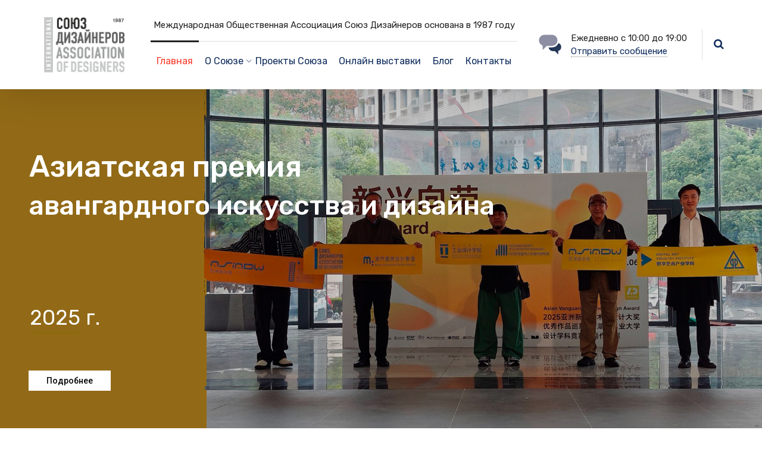

--- FILE ---
content_type: text/html; charset=UTF-8
request_url: https://www.moasd.ru/
body_size: 292132
content:

	
<!DOCTYPE html>
<html dir="ltr" lang="ru-RU" prefix="og: https://ogp.me/ns#" class="no-js">
	<head>
		<meta charset="UTF-8" />
		<meta content="width=device-width, initial-scale=1.0, minimum-scale=1.0, maximum-scale=1.0, user-scalable=no" name="viewport">

		<link rel="profile" href="http://gmpg.org/xfn/11" />
		<link rel="pingback" href="https://www.moasd.ru/xmlrpc.php" />

		<title>Союз Дизайнеров в России: Международная Общественная Ассоциация</title>

		<!-- All in One SEO 4.9.1.1 - aioseo.com -->
	<meta name="description" content="Союз Дизайнеров официальный сайт первой профессиональной дизайнерской организации в России и странах СНГ, работаем с 1987 года" />
	<meta name="robots" content="max-image-preview:large" />
	<link rel="canonical" href="https://www.moasd.ru/" />
	<meta name="generator" content="All in One SEO (AIOSEO) 4.9.1.1" />
		<meta property="og:locale" content="ru_RU" />
		<meta property="og:site_name" content="МОА Союз Дизайнеров" />
		<meta property="og:type" content="website" />
		<meta property="og:title" content="Союз Дизайнеров в России: Международная Общественная Ассоциация" />
		<meta property="og:description" content="Союз Дизайнеров официальный сайт первой профессиональной дизайнерской организации в России и странах СНГ, работаем с 1987 года" />
		<meta property="og:url" content="https://www.moasd.ru/" />
		<meta property="og:image" content="https://www.moasd.ru/wp-content/uploads/2019/03/union_card_sd.png" />
		<meta property="og:image:secure_url" content="https://www.moasd.ru/wp-content/uploads/2019/03/union_card_sd.png" />
		<meta property="og:image:width" content="800" />
		<meta property="og:image:height" content="500" />
		<meta name="twitter:card" content="summary" />
		<meta name="twitter:title" content="Союз Дизайнеров в России: Международная Общественная Ассоциация" />
		<meta name="twitter:description" content="Союз Дизайнеров официальный сайт первой профессиональной дизайнерской организации в России и странах СНГ, работаем с 1987 года" />
		<meta name="twitter:image" content="https://www.moasd.ru/wp-content/uploads/2019/03/union_card_sd.png" />
		<script type="application/ld+json" class="aioseo-schema">
			{"@context":"https:\/\/schema.org","@graph":[{"@type":"BreadcrumbList","@id":"https:\/\/www.moasd.ru\/#breadcrumblist","itemListElement":[{"@type":"ListItem","@id":"https:\/\/www.moasd.ru#listItem","position":1,"name":"\u0413\u043b\u0430\u0432\u043d\u0430\u044f"}]},{"@type":"Organization","@id":"https:\/\/www.moasd.ru\/#organization","name":"\u041c\u041e\u0410 \u0421\u043e\u044e\u0437 \u0414\u0438\u0437\u0430\u0439\u043d\u0435\u0440\u043e\u0432","description":"\u041e\u0444\u0438\u0446\u0438\u0430\u043b\u044c\u043d\u044b\u0439 \u0421\u0430\u0439\u0442 \u041c\u0435\u0436\u0434\u0443\u043d\u0430\u0440\u043e\u0434\u043d\u043e\u0439 \u041e\u0431\u0449\u0435\u0441\u0442\u0432\u0435\u043d\u043d\u043e\u0439 \u0410\u0441\u0441\u043e\u0446\u0438\u0430\u0446\u0438\u0438 \"\u0421\u043e\u044e\u0437 \u0414\u0438\u0437\u0430\u0439\u043d\u0435\u0440\u043e\u0432\"","url":"https:\/\/www.moasd.ru\/","logo":{"@type":"ImageObject","url":"https:\/\/www.moasd.ru\/wp-content\/uploads\/2019\/03\/union_card_sd.png","@id":"https:\/\/www.moasd.ru\/#organizationLogo","width":800,"height":500},"image":{"@id":"https:\/\/www.moasd.ru\/#organizationLogo"}},{"@type":"WebPage","@id":"https:\/\/www.moasd.ru\/#webpage","url":"https:\/\/www.moasd.ru\/","name":"\u0421\u043e\u044e\u0437 \u0414\u0438\u0437\u0430\u0439\u043d\u0435\u0440\u043e\u0432 \u0432 \u0420\u043e\u0441\u0441\u0438\u0438: \u041c\u0435\u0436\u0434\u0443\u043d\u0430\u0440\u043e\u0434\u043d\u0430\u044f \u041e\u0431\u0449\u0435\u0441\u0442\u0432\u0435\u043d\u043d\u0430\u044f \u0410\u0441\u0441\u043e\u0446\u0438\u0430\u0446\u0438\u044f","description":"\u0421\u043e\u044e\u0437 \u0414\u0438\u0437\u0430\u0439\u043d\u0435\u0440\u043e\u0432 \u043e\u0444\u0438\u0446\u0438\u0430\u043b\u044c\u043d\u044b\u0439 \u0441\u0430\u0439\u0442 \u043f\u0435\u0440\u0432\u043e\u0439 \u043f\u0440\u043e\u0444\u0435\u0441\u0441\u0438\u043e\u043d\u0430\u043b\u044c\u043d\u043e\u0439 \u0434\u0438\u0437\u0430\u0439\u043d\u0435\u0440\u0441\u043a\u043e\u0439 \u043e\u0440\u0433\u0430\u043d\u0438\u0437\u0430\u0446\u0438\u0438 \u0432 \u0420\u043e\u0441\u0441\u0438\u0438 \u0438 \u0441\u0442\u0440\u0430\u043d\u0430\u0445 \u0421\u041d\u0413, \u0440\u0430\u0431\u043e\u0442\u0430\u0435\u043c \u0441 1987 \u0433\u043e\u0434\u0430","inLanguage":"ru-RU","isPartOf":{"@id":"https:\/\/www.moasd.ru\/#website"},"breadcrumb":{"@id":"https:\/\/www.moasd.ru\/#breadcrumblist"},"datePublished":"2018-04-24T03:26:51+03:00","dateModified":"2025-07-02T22:12:57+03:00"},{"@type":"WebSite","@id":"https:\/\/www.moasd.ru\/#website","url":"https:\/\/www.moasd.ru\/","name":"\u041c\u041e\u0410 \u0421\u043e\u044e\u0437 \u0414\u0438\u0437\u0430\u0439\u043d\u0435\u0440\u043e\u0432","description":"\u041e\u0444\u0438\u0446\u0438\u0430\u043b\u044c\u043d\u044b\u0439 \u0421\u0430\u0439\u0442 \u041c\u0435\u0436\u0434\u0443\u043d\u0430\u0440\u043e\u0434\u043d\u043e\u0439 \u041e\u0431\u0449\u0435\u0441\u0442\u0432\u0435\u043d\u043d\u043e\u0439 \u0410\u0441\u0441\u043e\u0446\u0438\u0430\u0446\u0438\u0438 \"\u0421\u043e\u044e\u0437 \u0414\u0438\u0437\u0430\u0439\u043d\u0435\u0440\u043e\u0432\"","inLanguage":"ru-RU","publisher":{"@id":"https:\/\/www.moasd.ru\/#organization"}}]}
		</script>
		<!-- All in One SEO -->

<link rel='dns-prefetch' href='//ajax.googleapis.com' />
<link rel='dns-prefetch' href='//code.jivosite.com' />
<link rel='dns-prefetch' href='//fonts.googleapis.com' />
<link rel='dns-prefetch' href='//netdna.bootstrapcdn.com' />
<link rel="alternate" type="application/rss+xml" title="МОА Союз Дизайнеров &raquo; Лента" href="https://www.moasd.ru/feed/" />
<link rel="alternate" type="application/rss+xml" title="МОА Союз Дизайнеров &raquo; Лента комментариев" href="https://www.moasd.ru/comments/feed/" />
<script type="text/javascript">
window._wpemojiSettings = {"baseUrl":"https:\/\/s.w.org\/images\/core\/emoji\/14.0.0\/72x72\/","ext":".png","svgUrl":"https:\/\/s.w.org\/images\/core\/emoji\/14.0.0\/svg\/","svgExt":".svg","source":{"concatemoji":"https:\/\/www.moasd.ru\/wp-includes\/js\/wp-emoji-release.min.js?ver=6.2.7"}};
/*! This file is auto-generated */
!function(e,a,t){var n,r,o,i=a.createElement("canvas"),p=i.getContext&&i.getContext("2d");function s(e,t){p.clearRect(0,0,i.width,i.height),p.fillText(e,0,0);e=i.toDataURL();return p.clearRect(0,0,i.width,i.height),p.fillText(t,0,0),e===i.toDataURL()}function c(e){var t=a.createElement("script");t.src=e,t.defer=t.type="text/javascript",a.getElementsByTagName("head")[0].appendChild(t)}for(o=Array("flag","emoji"),t.supports={everything:!0,everythingExceptFlag:!0},r=0;r<o.length;r++)t.supports[o[r]]=function(e){if(p&&p.fillText)switch(p.textBaseline="top",p.font="600 32px Arial",e){case"flag":return s("\ud83c\udff3\ufe0f\u200d\u26a7\ufe0f","\ud83c\udff3\ufe0f\u200b\u26a7\ufe0f")?!1:!s("\ud83c\uddfa\ud83c\uddf3","\ud83c\uddfa\u200b\ud83c\uddf3")&&!s("\ud83c\udff4\udb40\udc67\udb40\udc62\udb40\udc65\udb40\udc6e\udb40\udc67\udb40\udc7f","\ud83c\udff4\u200b\udb40\udc67\u200b\udb40\udc62\u200b\udb40\udc65\u200b\udb40\udc6e\u200b\udb40\udc67\u200b\udb40\udc7f");case"emoji":return!s("\ud83e\udef1\ud83c\udffb\u200d\ud83e\udef2\ud83c\udfff","\ud83e\udef1\ud83c\udffb\u200b\ud83e\udef2\ud83c\udfff")}return!1}(o[r]),t.supports.everything=t.supports.everything&&t.supports[o[r]],"flag"!==o[r]&&(t.supports.everythingExceptFlag=t.supports.everythingExceptFlag&&t.supports[o[r]]);t.supports.everythingExceptFlag=t.supports.everythingExceptFlag&&!t.supports.flag,t.DOMReady=!1,t.readyCallback=function(){t.DOMReady=!0},t.supports.everything||(n=function(){t.readyCallback()},a.addEventListener?(a.addEventListener("DOMContentLoaded",n,!1),e.addEventListener("load",n,!1)):(e.attachEvent("onload",n),a.attachEvent("onreadystatechange",function(){"complete"===a.readyState&&t.readyCallback()})),(e=t.source||{}).concatemoji?c(e.concatemoji):e.wpemoji&&e.twemoji&&(c(e.twemoji),c(e.wpemoji)))}(window,document,window._wpemojiSettings);
</script>
<style type="text/css">
img.wp-smiley,
img.emoji {
	display: inline !important;
	border: none !important;
	box-shadow: none !important;
	height: 1em !important;
	width: 1em !important;
	margin: 0 0.07em !important;
	vertical-align: -0.1em !important;
	background: none !important;
	padding: 0 !important;
}
</style>
	<link rel='stylesheet' id='wpapp-styles-css' href='https://www.moasd.ru/wp-content/plugins/wordpress-easy-paypal-payment-or-donation-accept-plugin/wpapp-styles.css?ver=6.2.7' type='text/css' media='all' />
<link rel='stylesheet' id='jquery.prettyphoto-css' href='https://www.moasd.ru/wp-content/plugins/wp-video-lightbox/css/prettyPhoto.css?ver=6.2.7' type='text/css' media='all' />
<link rel='stylesheet' id='video-lightbox-css' href='https://www.moasd.ru/wp-content/plugins/wp-video-lightbox/wp-video-lightbox.css?ver=6.2.7' type='text/css' media='all' />
<link rel='stylesheet' id='nanosoft-fonts-css' href='https://fonts.googleapis.com/css?family=Rubik%3A300%2C300italic%2Cregular%2Citalic%2C500%2C500italic%2C700%2C700italic%2C900%2C900italic%7CPoppins%3A100%2C100italic%2C200%2C200italic%2C300%2C300italic%2Cregular%2Citalic%2C500%2C500italic%2C600%2C600italic%2C700%2C700italic%2C800%2C800italic%2C900%2C900italic&#038;subset=latin-ext%2Chebrew%2Clatin%2Ccyrillic%2Cdevanagari&#038;ver=6.2.7' type='text/css' media='all' />
<link rel='stylesheet' id='nanosoft-components-css' href='https://www.moasd.ru/wp-content/themes/nanosoft/assets/css/components.css?ver=1.0.0' type='text/css' media='all' />
<link rel='stylesheet' id='nanosoft-css' href='https://www.moasd.ru/wp-content/themes/nanosoft/assets/css/style.css?ver=1.0.0' type='text/css' media='all' />
<style id='nanosoft-inline-css' type='text/css'>
body, .site, .mask::after, .mask::before { background-color: #ffffff; }
.site-header { background-color: #ffffff; }
.site-topbar { background-color: #0b224a;font-family: Rubik;font-style: normal;color: rgba(255, 255, 255, 0.5);font-size: 15px; }
.site-header-sticky, .site-header-sticky .widget.widget_search { background-color: rgba(255, 255, 255, 0.97); }
.content-header { background-color: #ffffff;margin-top: 0px;margin-right: 0px;margin-bottom: 60px;margin-left: 0px;padding-top: 80px;padding-right: 0px;padding-bottom: 20px;padding-left: 0px; }
body { font-family: Rubik;font-style: normal;color: #222222;font-size: 1rem;line-height: 1.625em; }
h1 { font-family: Rubik;font-weight: 500;color: #2b2a29;font-size: 3rem;line-height: 1.1em;letter-spacing: -1px; }
h2 { font-family: Rubik;font-weight: 500;color: #2b2a29;font-size: 2.25rem;line-height: 1.2em; }
h3 { font-family: Rubik;font-weight: 500;color: #0e2b5c;font-size: 1.875rem;line-height: 1.2em; }
h4 { font-family: Rubik;font-weight: 500;color: #0e2b5c;font-size: 1.25rem;line-height: 1.35em; }
h5 { font-family: Rubik;font-weight: 500;color: #0e2b5c;font-size: 1.15rem;line-height: 1.35em; }
h6 { font-family: Rubik;font-weight: 500;color: #0e2b5c;text-transform: none;font-size: 1rem;line-height: 1.35em; }
blockquote { font-family: Rubik;font-style: normal;color: #3ea9f5;font-size: 1.125rem; }
.site-header .navigator > .menu > li a { font-family: Rubik;font-style: normal;color: #627792;text-transform: none;font-size: 1rem; }
.site-header-sticky .navigator > .menu > li a { font-family: Rubik;font-style: normal;color: #627792;text-transform: none;font-size: 1rem; }
.content-header .page-title-inner { font-size: 2.875rem; }
.content-header .breadcrumbs, .content-header .down-arrow a, .page-title .subtitle { font-family: Rubik;font-style: normal;text-transform: none;font-size: 15px; }
.widget > .widget-title { font-family: Rubik;font-weight: 500;color: #0e2b5c;text-transform: none;font-size: 1.125rem;line-height: 1.1em;letter-spacing: 0px;padding-top: 0px;padding-right: 0px;padding-bottom: 0px;padding-left: 0px;margin-top: 0px;margin-right: 0px;margin-bottom: 30px;margin-left: 0px; }
.widget { font-family: Rubik;font-style: normal;font-size: 15px;line-height: 150%;padding-top: 0px;padding-right: 0px;padding-bottom: 0px;padding-left: 0px;margin-top: 0px;margin-right: 0px;margin-bottom: 50px;margin-left: 0px; }
.sliding-menu { font-family: Rubik;font-weight: 500;text-transform: none;font-size: 1.25rem;line-height: 150%;background-color: #0e2b5c; }
.content-bottom-widgets .widget { font-family: Rubik;font-style: normal;color: rgba(14, 43, 92, 0.8);text-transform: none;font-size: 1.125rem;margin-top: 0px;margin-right: 0px;margin-bottom: 50px;margin-left: 0px; }
.content-bottom-widgets .widget-title { font-family: Rubik;font-weight: 500; }
.site-footer { border-top: 1px none rgba(14, 43, 92, 0.1);border-right: 0px none #000000;border-bottom: 0px none #000000;border-left: 0px none #000000;background-color: #ffffff;padding-top: 0px;padding-right: 0px;padding-bottom: 0px;padding-left: 0px; }
.footer-copyright { font-size: 15px; }
.footer-widgets { text-transform: none;background-color: #ffffff;padding-top: 80px;padding-right: 0px;padding-bottom: 50px;padding-left: 0px; }
.footer-widgets .widget-title { font-family: Poppins;font-style: normal;text-transform: none; }
a { color: #e4312d; }
a:hover { color: #fc5546; }
.site-topbar a { color: rgba(255, 255, 255, 0.7); }
.site-topbar a:hover,.site-topbar .menu-top li:hover a { color: #ffffff; }
.site-topbar a:active, .site-topbar .current-menu-item > a, .site-topbar .current_page_item > a, .site-topbar .current-menu-ancestor > a, .site-topbar .current-menu-parent > a { color: #ffffff; }
.site-header .off-canvas-toggle, .site-header .navigator .menu > li  a, .site-header a { color: #0e2b5c; }
.site-header .off-canvas-toggle:hover, .site-header .navigator .menu > li:hover > a, .site-header a:hover, .site-header .navigator .menu > li.menu-item-expand > a { color: #627792; }
.site-header .navigator .menu > li.current-menu-item > a, .site-header .navigator .menu > li.current_page_item > a, .site-header .navigator .menu > li.current-menu-ancestor > a, .site-header .navigator .menu > li.current-menu-parent > a, .site-header .navigator .menu.menu-extras > li > a, .site-header .navigator .menu.menu-extras .search-field, .site-header .off-canvas-toggle, .site-header .off-canvas-toggle:hover { color: #f83b2a; }
.site-header-sticky .off-canvas-toggle, .site-header-sticky .navigator .menu > li  a, .site-header-sticky a { color: #0e2b5c; }
.site-header-sticky .off-canvas-toggle:hover, .site-header-sticky .navigator .menu > li:hover > a, .site-header-sticky a:hover { color: #627792; }
.site-header-sticky .navigator .menu > li.current-menu-item > a, .site-header-sticky .navigator .menu > li.current_page_item > a, .site-header-sticky .navigator .menu > li.current-menu-ancestor > a, .site-header-sticky .navigator .menu > li.current-menu-parent > a, .site-header-sticky .navigator .menu.menu-extras > li > a, .site-header-sticky .navigator .menu.menu-extras .search-field, .site-header-sticky .off-canvas-toggle, .site-header-sticky .off-canvas-toggle:hover { color: #fc5546; }
.main-sidebar a { color: #0e2b5c; }
.main-sidebar a:hover { color: #ff5c45; }
.sliding-menu a:hover { color: #ff5c45; }
.sliding-menu a { color: #ffffff; }
.site-footer .footer-widgets a { color: #0e2b5c; }
.site-footer .footer-widgets a:hover { color: #ff0000; }
.site-footer .footer-copyright a { color: #0e2b5c; }
.site-footer .footer-copyright a:hover { color: #fc5546; }
.wrap { width: 1170px;max-width: 90%; }
.content-body-inner { padding-top: 0px;padding-right: 0px;padding-bottom: 50px;padding-left: 0px; }
.site-header .header-brand { margin-top: 20px;margin-right: 0px;margin-bottom: 20px;margin-left: 0px; }
.site-header .site-header-inner, .site-header .extras { height: 150px; }
.site-header .off-canvas-toggle, .site-header .navigator .menu > li > a, .site-header .menu-extras > li > a { padding-top: 20px;padding-right: 0px;padding-bottom: 20px;padding-left: 0px; }
.site-header-sticky .header-brand { margin-top: 5px;margin-right: 0px;margin-bottom: 20px;margin-left: 0px; }
.site-header-sticky .site-header-inner, .site-header-sticky .extras { height: 90px; }
.site-header-sticky .off-canvas-toggle, .site-header-sticky .navigator .menu, .site-header-sticky .social-icons { margin-top: 0px;margin-right: 0px;margin-bottom: 0px;margin-left: 0px; }
.site-header-sticky .off-canvas-toggle, .site-header-sticky .navigator .menu > li > a, .site-header-sticky .menu-extras > li > a { padding-top: 20px;padding-right: 0px;padding-bottom: 20px;padding-left: 0px; }
.logo.logoDefault { width: 154px;height: auto; }
.logo.logoLight { width: auto;height: 75px; }
.logo.logoDark { width: auto;height: auto; }
.sliding-menu .off-canvas-wrap { padding-top: 50px;padding-right: 40px;padding-bottom: 50px;padding-left: 40px; }
.button, input[type="button"], input[type="submit"], button { background: #ffffff;height: 55px;font-family: Rubik;font-weight: 500;color: #1dc2ef;text-transform: none;font-size: 1rem;line-height: 55px;padding-top: 0px;padding-right: 40px;padding-bottom: 0px;padding-left: 40px;border: 1px solid rgba(14, 43, 92, 0.1);border-radius: 5px; }
input, textarea, select { background: #ffffff;font-family: Rubik;font-style: normal;color: #2b2a29;font-size: 1rem;line-height: 55px;padding-top: 0px;padding-right: 20px;padding-bottom: 0px;padding-left: 20px;border: 1px solid rgba(3, 42, 95, 0.1);border-radius: 5px; }
input, select { height: 55px; }
.content-bottom-widgets { background-color: #ffffff;background-image: url(https://www.moasd.ru/wp-content/uploads/2019/04/moasd_letters_bg.png);background-position: bottom center;background-repeat: no-repeat;background-size: contain;background-attachment: scroll;padding-top: 100px;padding-right: 0px;padding-bottom: 20%;padding-left: 0px; }
.footer-widgets .widget { margin-top: 0px;margin-right: 0px;margin-bottom: 30px;margin-left: 0px; }
.site-footer .footer-copyright { border-top: 1px solid rgba(0, 0, 0, 0.08);border-right: 0px none #000000;border-bottom: 0px none #000000;border-left: 0px none #000000;background-color: rgba(255, 255, 255, 0.85);padding-top: 30px;padding-right: 0px;padding-bottom: 30px;padding-left: 0px; }
.content-inner[data-grid] .post, .content-inner[data-grid-normal] .post { padding-left: 15.000000px;padding-right: 15.000000px;margin-bottom: 30px; }
.content-inner[data-grid], .content-inner[data-grid-normal] { margin-left: -15px;margin-right: -15px; }
.site-header-classic .navigator .menu-primary li .sub-menu li:hover > a,
.site-header-sticky .navigator .menu-primary li .sub-menu li:hover > a,
.post-meta .post-author-content a,
.projects-filter ul li.active a,
.contact .row label,
#site .iconlist.iconlist-icon-large li .iconlist-item-content::before,
table thead th,
#site .pricing-table .price-column .price span,
#site .pricing-table .price-column .features li span,
.comment-author .fn,.comment-author .fn a,
.blog-large .blog-readmore:hover {
	color: #2b2a29;
}

.site-topbar .topbar-menu .menu-top li .sub-menu,
.site-topbar .topbar-menu .menu-top > li:hover > a,
.search-results .post a:hover .post-index::after,
input[type="submit"].primary, button[type="submit"].primary,.button.primary,.button.accent::after,
#site .flexslider .flex-direction-nav li a:hover,
#site .vc-hoverbox-wrapper .vc-hoverbox-back button:hover,
#site .vc-hoverbox-wrapper .vc-hoverbox-back .vc_btn3:hover,
.menu-extras li.shopping-cart .widget_shopping_cart_content .buttons .button.checkout,
.projects-grid-alt .project .project-inner,
#site .vc_tta-tabs.vc_tta-style-flat .vc_tta-tabs-container ul.vc_tta-tabs-list li.vc_active a,
.member,
.widget.fixed-menu[class*="q2w3-widget-clone-sidebar"] + .fixed-menu::after,
.wrap_svl_center .pins_animation,
#site .blog-shortcode.post-thumbnail-cover .blog-entries .post .post-image,
#site .pricing-table .price-column .button,
#site .pricing-table .price-column.highlight .button::after,
#site .vc_tta-tabs.vc_tta-style-modern .vc_tta-tabs-container ul.vc_tta-tabs-list li.vc_active a,
#site .vc_tta-tabs.vc_tta-style-classic .vc_tta-panels-container .vc_tta-panels .vc_tta-panel.vc_active .vc_tta-panel-heading,
#site .vc_tta-tabs.vc_tta-style-modern .vc_tta-panels-container .vc_tta-panels .vc_tta-panel.vc_active .vc_tta-panel-heading,
#site .vc_tta-tabs.vc_tta-style-flat .vc_tta-panels-container .vc_tta-panels .vc_tta-panel.vc_active .vc_tta-panel-heading,
#site .vc_tta-tabs.vc_tta-style-outline .vc_tta-panels-container .vc_tta-panels .vc_tta-panel.vc_active .vc_tta-panel-heading,
.widget.widget_shopping_cart .buttons .button.checkout,
.comments-area .comment-respond .comment-form .form-submit input,
#site .vc_row.shape2:after, #site .vc_section.shape2:after,
.blog-grid .post .post-header .post-title:after,
.main-sidebar .widget .widget-title:before,
.navigation.post-navigation .nav-links li h6 a:hover:before,
.navigation.pager-numeric .page-numbers.current,
.navigation.pager-numeric .page-numbers:hover,
.page-links a span:not(.page-links-title):hover,
.page-links > span:not(.page-links-title),
.header-position-left .site-header.site-header-classic .navigator .menu-primary li .sub-menu:before {
	background-color: #2b2a29;
}

input[type="submit"].primary, button[type="submit"].primary,.button.primary,.button.accent:hover,
.mc4wp-form-fields .sign-up input[type="email"]:focus {
	border-color: #2b2a29;
}

.post-inner:hover .post-title::after,
#site .counter .counter-image i,
#site .iconbox .box-icon i,
.post-meta .post-author-content a:hover,
#site .iconlist.iconlist-icon-small li .iconlist-item-icon::after,
#site .iconlist li i,
.navigation.post-navigation .nav-links li::before,
.go-to-top a::before,
.button-video a[rel="wp-video-lightbox"]::after,
#site .vc_tta-tabs.vc_tta-style-classic .vc_tta-tabs-container ul.vc_tta-tabs-list li:hover a,
#site .vc_tta-tabs.vc_tta-style-classic .vc_tta-tabs-container ul.vc_tta-tabs-list li.vc_active a,
.blog-large .blog-readmore,
.blog-large .blog-readmore:hover::before  {
	color: #fc5546;
}

.site-topbar .topbar-menu .menu-top > li.current-menu-item > a, 
.site-topbar .topbar-menu .menu-top > li.current-page-item > a, 
.site-topbar .topbar-menu .menu-top > li.current-page-ancestor > a, 
.site-topbar .topbar-menu .menu-top > li.current-menu-ancestor > a,
.button::after,input[type="submit"]:hover, button[type="submit"]:hover,.button.accent,
.search-results .post .post-index::after,
.projects-filter ul li a::after,
#site .imagebox .box-content::after,
.social-icons a:hover i,
#site .iconlist.iconlist-icon-xlarge > li .iconlist-item-content ol li::after, 
#site .iconlist.iconlist-icon-xlarge > li .iconlist-item-content ul li::after,
.navigation.post-navigation .nav-links li::after,
#site .vc-hoverbox-wrapper .vc-hoverbox-back button,
#site .vc-hoverbox-wrapper .vc-hoverbox-back .vc_btn3,
#site .flexslider .flex-direction-nav li a,
.go-to-top a::after,
a[rel="wp-video-lightbox"]::before,
#site .vc_tta-accordion .vc_tta-panels-container .vc_tta-panels .vc_tta-panel.vc_active,
.sliding-menu .off-canvas-toggle,
.projects-grid .project .project-inner .project-thumbnail a::before,
.widget.fixed-menu ul.menu li a::before, 
.widget.fixed-menu ul.menu li.current-menu-item a::before, 
.widget.fixed-menu ul.menu li.current-page-item a::before,
#site .owl-pagination .owl-page.active,
#site .vc_tta-tabs.vc_tta-style-classic .vc_tta-tabs-container ul.vc_tta-tabs-list li a::after,
#site .pricing-table .price-column.highlight .popular,
#site .pricing-table .price-column.highlight .button,
.menu-extras li.shopping-cart > a .shopping-cart-items-count,
.comments-area .comment-respond .comment-form .form-submit input:hover,
.blog-large .post-left .post-comments a,
.single-post .post-inner .post-header:after, .single-attachment .post-inner .post-header:after,
.single-post .post-inner .post-meta-data .post-comments a, .single-attachment .post-inner .post-meta-data .post-comments a,
.blog-large .post.sticky .post-inner:before,
#site .vc_row.shape2:before, #site .vc_section.shape2:before,
.main-sidebar .widget:hover .widget-title:before,
body:not(.is-loaded):after {
	background-color: #fc5546;
}

.button:hover,input[type="submit"]:hover, button[type="submit"]:hover,
textarea:focus, 
input[type="text"]:focus, 
input[type="password"]:focus, 
input[type="datetime"]:focus, 
input[type="datetime-local"]:focus, 
input[type="date"]:focus, 
input[type="month"]:focus, 
input[type="time"]:focus, 
input[type="week"]:focus, 
input[type="number"]:focus, 
input[type="email"]:focus, 
input[type="url"]:focus, 
input[type="search"]:focus, 
input[type="tel"]:focus, 
input[type="color"]:focus,
input.input-text:focus,
select:focus {
	border-color: #fc5546;
}

::selection {
	background: #fc5546;
}
::-moz-selection {
	background: #fc5546;
}

#site .vc_row.gradient::before, #site .vc_section.gradient::before {
	background: linear-gradient(360deg, rgba(255,255,255,0) 10%, #2b2a29 90%);
}
#site .vc_row.gradient2::before, #site .vc_section.gradient2::before,
#site .vc_row.gradient4::before, #site .vc_section.gradient4::before {
	background: linear-gradient(180deg, rgba(0,0,0,0) 10%, #2b2a29 90%);
}
#site .vc_row.gradient3::before, #site .vc_section.gradient3::before {
	background: linear-gradient(to right, #2b2a29, rgba(255,255,255,0), #2b2a29);
}

#site .wpb_single_image .vc_single_image-wrapper.vc_box_shadow_3d::after {
	background-image: -webkit-linear-gradient(left, #2b2a29 , #fc5546);
	background-image:      -o-linear-gradient(right, #2b2a29, #fc5546);
	background-image:    -moz-linear-gradient(right, #2b2a29, #fc5546);
	background-image:         linear-gradient(to right, #2b2a29 , #fc5546);
}
</style>
<link rel='stylesheet' id='wp-block-library-css' href='https://www.moasd.ru/wp-includes/css/dist/block-library/style.min.css?ver=6.2.7' type='text/css' media='all' />
<link rel='stylesheet' id='aioseo/css/src/vue/standalone/blocks/table-of-contents/global.scss-css' href='https://www.moasd.ru/wp-content/plugins/all-in-one-seo-pack/dist/Lite/assets/css/table-of-contents/global.e90f6d47.css?ver=4.9.1.1' type='text/css' media='all' />
<style id='safe-svg-svg-icon-style-inline-css' type='text/css'>
.safe-svg-cover .safe-svg-inside{display:inline-block;max-width:100%}.safe-svg-cover svg{height:100%;max-height:100%;max-width:100%;width:100%}

</style>
<link rel='stylesheet' id='classic-theme-styles-css' href='https://www.moasd.ru/wp-includes/css/classic-themes.min.css?ver=6.2.7' type='text/css' media='all' />
<style id='global-styles-inline-css' type='text/css'>
body{--wp--preset--color--black: #000000;--wp--preset--color--cyan-bluish-gray: #abb8c3;--wp--preset--color--white: #ffffff;--wp--preset--color--pale-pink: #f78da7;--wp--preset--color--vivid-red: #cf2e2e;--wp--preset--color--luminous-vivid-orange: #ff6900;--wp--preset--color--luminous-vivid-amber: #fcb900;--wp--preset--color--light-green-cyan: #7bdcb5;--wp--preset--color--vivid-green-cyan: #00d084;--wp--preset--color--pale-cyan-blue: #8ed1fc;--wp--preset--color--vivid-cyan-blue: #0693e3;--wp--preset--color--vivid-purple: #9b51e0;--wp--preset--gradient--vivid-cyan-blue-to-vivid-purple: linear-gradient(135deg,rgba(6,147,227,1) 0%,rgb(155,81,224) 100%);--wp--preset--gradient--light-green-cyan-to-vivid-green-cyan: linear-gradient(135deg,rgb(122,220,180) 0%,rgb(0,208,130) 100%);--wp--preset--gradient--luminous-vivid-amber-to-luminous-vivid-orange: linear-gradient(135deg,rgba(252,185,0,1) 0%,rgba(255,105,0,1) 100%);--wp--preset--gradient--luminous-vivid-orange-to-vivid-red: linear-gradient(135deg,rgba(255,105,0,1) 0%,rgb(207,46,46) 100%);--wp--preset--gradient--very-light-gray-to-cyan-bluish-gray: linear-gradient(135deg,rgb(238,238,238) 0%,rgb(169,184,195) 100%);--wp--preset--gradient--cool-to-warm-spectrum: linear-gradient(135deg,rgb(74,234,220) 0%,rgb(151,120,209) 20%,rgb(207,42,186) 40%,rgb(238,44,130) 60%,rgb(251,105,98) 80%,rgb(254,248,76) 100%);--wp--preset--gradient--blush-light-purple: linear-gradient(135deg,rgb(255,206,236) 0%,rgb(152,150,240) 100%);--wp--preset--gradient--blush-bordeaux: linear-gradient(135deg,rgb(254,205,165) 0%,rgb(254,45,45) 50%,rgb(107,0,62) 100%);--wp--preset--gradient--luminous-dusk: linear-gradient(135deg,rgb(255,203,112) 0%,rgb(199,81,192) 50%,rgb(65,88,208) 100%);--wp--preset--gradient--pale-ocean: linear-gradient(135deg,rgb(255,245,203) 0%,rgb(182,227,212) 50%,rgb(51,167,181) 100%);--wp--preset--gradient--electric-grass: linear-gradient(135deg,rgb(202,248,128) 0%,rgb(113,206,126) 100%);--wp--preset--gradient--midnight: linear-gradient(135deg,rgb(2,3,129) 0%,rgb(40,116,252) 100%);--wp--preset--duotone--dark-grayscale: url('#wp-duotone-dark-grayscale');--wp--preset--duotone--grayscale: url('#wp-duotone-grayscale');--wp--preset--duotone--purple-yellow: url('#wp-duotone-purple-yellow');--wp--preset--duotone--blue-red: url('#wp-duotone-blue-red');--wp--preset--duotone--midnight: url('#wp-duotone-midnight');--wp--preset--duotone--magenta-yellow: url('#wp-duotone-magenta-yellow');--wp--preset--duotone--purple-green: url('#wp-duotone-purple-green');--wp--preset--duotone--blue-orange: url('#wp-duotone-blue-orange');--wp--preset--font-size--small: 13px;--wp--preset--font-size--medium: 20px;--wp--preset--font-size--large: 36px;--wp--preset--font-size--x-large: 42px;--wp--preset--spacing--20: 0.44rem;--wp--preset--spacing--30: 0.67rem;--wp--preset--spacing--40: 1rem;--wp--preset--spacing--50: 1.5rem;--wp--preset--spacing--60: 2.25rem;--wp--preset--spacing--70: 3.38rem;--wp--preset--spacing--80: 5.06rem;--wp--preset--shadow--natural: 6px 6px 9px rgba(0, 0, 0, 0.2);--wp--preset--shadow--deep: 12px 12px 50px rgba(0, 0, 0, 0.4);--wp--preset--shadow--sharp: 6px 6px 0px rgba(0, 0, 0, 0.2);--wp--preset--shadow--outlined: 6px 6px 0px -3px rgba(255, 255, 255, 1), 6px 6px rgba(0, 0, 0, 1);--wp--preset--shadow--crisp: 6px 6px 0px rgba(0, 0, 0, 1);}:where(.is-layout-flex){gap: 0.5em;}body .is-layout-flow > .alignleft{float: left;margin-inline-start: 0;margin-inline-end: 2em;}body .is-layout-flow > .alignright{float: right;margin-inline-start: 2em;margin-inline-end: 0;}body .is-layout-flow > .aligncenter{margin-left: auto !important;margin-right: auto !important;}body .is-layout-constrained > .alignleft{float: left;margin-inline-start: 0;margin-inline-end: 2em;}body .is-layout-constrained > .alignright{float: right;margin-inline-start: 2em;margin-inline-end: 0;}body .is-layout-constrained > .aligncenter{margin-left: auto !important;margin-right: auto !important;}body .is-layout-constrained > :where(:not(.alignleft):not(.alignright):not(.alignfull)){max-width: var(--wp--style--global--content-size);margin-left: auto !important;margin-right: auto !important;}body .is-layout-constrained > .alignwide{max-width: var(--wp--style--global--wide-size);}body .is-layout-flex{display: flex;}body .is-layout-flex{flex-wrap: wrap;align-items: center;}body .is-layout-flex > *{margin: 0;}:where(.wp-block-columns.is-layout-flex){gap: 2em;}.has-black-color{color: var(--wp--preset--color--black) !important;}.has-cyan-bluish-gray-color{color: var(--wp--preset--color--cyan-bluish-gray) !important;}.has-white-color{color: var(--wp--preset--color--white) !important;}.has-pale-pink-color{color: var(--wp--preset--color--pale-pink) !important;}.has-vivid-red-color{color: var(--wp--preset--color--vivid-red) !important;}.has-luminous-vivid-orange-color{color: var(--wp--preset--color--luminous-vivid-orange) !important;}.has-luminous-vivid-amber-color{color: var(--wp--preset--color--luminous-vivid-amber) !important;}.has-light-green-cyan-color{color: var(--wp--preset--color--light-green-cyan) !important;}.has-vivid-green-cyan-color{color: var(--wp--preset--color--vivid-green-cyan) !important;}.has-pale-cyan-blue-color{color: var(--wp--preset--color--pale-cyan-blue) !important;}.has-vivid-cyan-blue-color{color: var(--wp--preset--color--vivid-cyan-blue) !important;}.has-vivid-purple-color{color: var(--wp--preset--color--vivid-purple) !important;}.has-black-background-color{background-color: var(--wp--preset--color--black) !important;}.has-cyan-bluish-gray-background-color{background-color: var(--wp--preset--color--cyan-bluish-gray) !important;}.has-white-background-color{background-color: var(--wp--preset--color--white) !important;}.has-pale-pink-background-color{background-color: var(--wp--preset--color--pale-pink) !important;}.has-vivid-red-background-color{background-color: var(--wp--preset--color--vivid-red) !important;}.has-luminous-vivid-orange-background-color{background-color: var(--wp--preset--color--luminous-vivid-orange) !important;}.has-luminous-vivid-amber-background-color{background-color: var(--wp--preset--color--luminous-vivid-amber) !important;}.has-light-green-cyan-background-color{background-color: var(--wp--preset--color--light-green-cyan) !important;}.has-vivid-green-cyan-background-color{background-color: var(--wp--preset--color--vivid-green-cyan) !important;}.has-pale-cyan-blue-background-color{background-color: var(--wp--preset--color--pale-cyan-blue) !important;}.has-vivid-cyan-blue-background-color{background-color: var(--wp--preset--color--vivid-cyan-blue) !important;}.has-vivid-purple-background-color{background-color: var(--wp--preset--color--vivid-purple) !important;}.has-black-border-color{border-color: var(--wp--preset--color--black) !important;}.has-cyan-bluish-gray-border-color{border-color: var(--wp--preset--color--cyan-bluish-gray) !important;}.has-white-border-color{border-color: var(--wp--preset--color--white) !important;}.has-pale-pink-border-color{border-color: var(--wp--preset--color--pale-pink) !important;}.has-vivid-red-border-color{border-color: var(--wp--preset--color--vivid-red) !important;}.has-luminous-vivid-orange-border-color{border-color: var(--wp--preset--color--luminous-vivid-orange) !important;}.has-luminous-vivid-amber-border-color{border-color: var(--wp--preset--color--luminous-vivid-amber) !important;}.has-light-green-cyan-border-color{border-color: var(--wp--preset--color--light-green-cyan) !important;}.has-vivid-green-cyan-border-color{border-color: var(--wp--preset--color--vivid-green-cyan) !important;}.has-pale-cyan-blue-border-color{border-color: var(--wp--preset--color--pale-cyan-blue) !important;}.has-vivid-cyan-blue-border-color{border-color: var(--wp--preset--color--vivid-cyan-blue) !important;}.has-vivid-purple-border-color{border-color: var(--wp--preset--color--vivid-purple) !important;}.has-vivid-cyan-blue-to-vivid-purple-gradient-background{background: var(--wp--preset--gradient--vivid-cyan-blue-to-vivid-purple) !important;}.has-light-green-cyan-to-vivid-green-cyan-gradient-background{background: var(--wp--preset--gradient--light-green-cyan-to-vivid-green-cyan) !important;}.has-luminous-vivid-amber-to-luminous-vivid-orange-gradient-background{background: var(--wp--preset--gradient--luminous-vivid-amber-to-luminous-vivid-orange) !important;}.has-luminous-vivid-orange-to-vivid-red-gradient-background{background: var(--wp--preset--gradient--luminous-vivid-orange-to-vivid-red) !important;}.has-very-light-gray-to-cyan-bluish-gray-gradient-background{background: var(--wp--preset--gradient--very-light-gray-to-cyan-bluish-gray) !important;}.has-cool-to-warm-spectrum-gradient-background{background: var(--wp--preset--gradient--cool-to-warm-spectrum) !important;}.has-blush-light-purple-gradient-background{background: var(--wp--preset--gradient--blush-light-purple) !important;}.has-blush-bordeaux-gradient-background{background: var(--wp--preset--gradient--blush-bordeaux) !important;}.has-luminous-dusk-gradient-background{background: var(--wp--preset--gradient--luminous-dusk) !important;}.has-pale-ocean-gradient-background{background: var(--wp--preset--gradient--pale-ocean) !important;}.has-electric-grass-gradient-background{background: var(--wp--preset--gradient--electric-grass) !important;}.has-midnight-gradient-background{background: var(--wp--preset--gradient--midnight) !important;}.has-small-font-size{font-size: var(--wp--preset--font-size--small) !important;}.has-medium-font-size{font-size: var(--wp--preset--font-size--medium) !important;}.has-large-font-size{font-size: var(--wp--preset--font-size--large) !important;}.has-x-large-font-size{font-size: var(--wp--preset--font-size--x-large) !important;}
.wp-block-navigation a:where(:not(.wp-element-button)){color: inherit;}
:where(.wp-block-columns.is-layout-flex){gap: 2em;}
.wp-block-pullquote{font-size: 1.5em;line-height: 1.6;}
</style>
<link rel='stylesheet' id='contact-form-7-css' href='https://www.moasd.ru/wp-content/plugins/contact-form-7x/includes/css/styles.css?ver=5.7.7' type='text/css' media='all' />
<link rel='stylesheet' id='powertip-css' href='https://www.moasd.ru/wp-content/plugins/devvn-image-hotspot/frontend/css/jquery.powertip.min.css?ver=1.2.0' type='text/css' media='all' />
<link rel='stylesheet' id='maps-points-css' href='https://www.moasd.ru/wp-content/plugins/devvn-image-hotspot/frontend/css/maps_points.css?ver=1.2.2' type='text/css' media='all' />
<link rel='stylesheet' id='finalTilesGallery_stylesheet-css' href='https://www.moasd.ru/wp-content/plugins/final-tiles-grid-gallery-lite/scripts/ftg.css?ver=3.5.6' type='text/css' media='all' />
<link rel='stylesheet' id='fontawesome_stylesheet-css' href='//netdna.bootstrapcdn.com/font-awesome/4.7.0/css/font-awesome.css?ver=6.2.7' type='text/css' media='all' />
<link rel='stylesheet' id='page-list-style-css' href='https://www.moasd.ru/wp-content/plugins/page-list/css/page-list.css?ver=5.6' type='text/css' media='all' />
<link rel='stylesheet' id='rs-plugin-settings-css' href='https://www.moasd.ru/wp-content/plugins/revslider/public/assets/css/settings.css?ver=5.4.8.1' type='text/css' media='all' />
<style id='rs-plugin-settings-inline-css' type='text/css'>
#rs-demo-id {}
</style>
<link rel='stylesheet' id='simple-banner-style-css' href='https://www.moasd.ru/wp-content/plugins/simple-banner/simple-banner.css?ver=2.14.2' type='text/css' media='all' />
<link rel='stylesheet' id='dflip-style-css' href='https://www.moasd.ru/wp-content/plugins/3d-flipbook-dflip-lite/assets/css/dflip.min.css?ver=2.4.20' type='text/css' media='all' />
<link rel='stylesheet' id='js_composer_front-css' href='https://www.moasd.ru/wp-content/plugins/js_composer/assets/css/js_composer.min.css?ver=5.6' type='text/css' media='all' />
<link rel='stylesheet' id='all-in-one-video-gallery-public-css' href='https://www.moasd.ru/wp-content/plugins/all-in-one-video-gallery/public/assets/css/public.min.css?ver=3.6.0' type='text/css' media='all' />
<link rel='stylesheet' id='all-in-one-video-gallery-player-css' href='https://www.moasd.ru/wp-content/plugins/all-in-one-video-gallery/public/assets/css/videojs.min.css?ver=3.6.0' type='text/css' media='all' />
<link rel='stylesheet' id='plugin_css-css' href='https://www.moasd.ru/wp-content/plugins/animated-headline/css/style.css?ver=4.0' type='text/css' media='all' />
<script type='text/javascript' src='https://www.moasd.ru/wp-includes/js/jquery/jquery.min.js?ver=3.6.4' id='jquery-core-js'></script>
<script type='text/javascript' src='https://www.moasd.ru/wp-includes/js/jquery/jquery-migrate.min.js?ver=3.4.0' id='jquery-migrate-js'></script>
<script type='text/javascript' src='https://www.moasd.ru/wp-content/plugins/wp-video-lightbox/js/jquery.prettyPhoto.js?ver=3.1.6' id='jquery.prettyphoto-js'></script>
<script type='text/javascript' id='video-lightbox-js-extra'>
/* <![CDATA[ */
var vlpp_vars = {"prettyPhoto_rel":"wp-video-lightbox","animation_speed":"fast","slideshow":"5000","autoplay_slideshow":"false","opacity":"0.80","show_title":"true","allow_resize":"true","allow_expand":"true","default_width":"640","default_height":"480","counter_separator_label":"\/","theme":"pp_default","horizontal_padding":"20","hideflash":"false","wmode":"opaque","autoplay":"false","modal":"false","deeplinking":"false","overlay_gallery":"true","overlay_gallery_max":"30","keyboard_shortcuts":"true","ie6_fallback":"true"};
/* ]]> */
</script>
<script type='text/javascript' src='https://www.moasd.ru/wp-content/plugins/wp-video-lightbox/js/video-lightbox.js?ver=3.1.6' id='video-lightbox-js'></script>
<script type='text/javascript' src='https://www.moasd.ru/wp-content/plugins/revslider/public/assets/js/jquery.themepunch.tools.min.js?ver=5.4.8.1' id='tp-tools-js'></script>
<script type='text/javascript' src='https://www.moasd.ru/wp-content/plugins/revslider/public/assets/js/jquery.themepunch.revolution.min.js?ver=5.4.8.1' id='revmin-js'></script>
<script type='text/javascript' id='simple-banner-script-js-before'>
const simpleBannerScriptParams = {"version":"2.14.2","hide_simple_banner":"yes","simple_banner_position":"sticky","header_margin":"","header_padding":"","simple_banner_text":"\u2192 \u2192 \u2192 <a href=\"https:\/\/www.moasd.ru\/nproject\/winter-sun\/\">\u041f\u0440\u0438\u043c\u0438 \u0443\u0447\u0430\u0441\u0442\u0438\u0435 \u0432  \u043f\u0440\u043e\u0435\u043a\u0442\u0435 \u0417\u0438\u043c\u043d\u0435\u0435 \u0421\u043e\u043b\u043d\u0446\u0435!<\/a>","pro_version_enabled":"","disabled_on_current_page":false,"debug_mode":"","id":2,"disabled_pages_array":[],"is_current_page_a_post":false,"disabled_on_posts":"","simple_banner_font_size":"","simple_banner_color":"#ff9922","simple_banner_text_color":"","simple_banner_link_color":"#6812ba","simple_banner_close_color":"#ffffff","simple_banner_custom_css":"box-shadow: 0 3px 5px #303030;\r\nbackground: radial-gradient(white, #ff9922);","simple_banner_scrolling_custom_css":"","simple_banner_text_custom_css":"","simple_banner_button_css":"","site_custom_css":"","keep_site_custom_css":"","site_custom_js":"","keep_site_custom_js":"","wp_body_open_enabled":"","wp_body_open":true,"close_button_enabled":"on","close_button_expiration":"","close_button_cookie_set":false,"simple_banner_remove_after_date":false}
</script>
<script type='text/javascript' src='https://www.moasd.ru/wp-content/plugins/simple-banner/simple-banner.js?ver=2.14.2' id='simple-banner-script-js'></script>
<script type='text/javascript' id='all-in-one-video-gallery-public-js-extra'>
/* <![CDATA[ */
var aiovg_public = {"plugin_url":"https:\/\/www.moasd.ru\/wp-content\/plugins\/all-in-one-video-gallery\/","ajax_url":"https:\/\/www.moasd.ru\/wp-admin\/admin-ajax.php","ajax_nonce":"96a46b4431","scroll_to_top_offset":"20","i18n":{"no_tags_found":"\u041c\u0435\u0442\u043a\u0438 \u043d\u0435 \u043d\u0430\u0439\u0434\u0435\u043d\u044b"}};
/* ]]> */
</script>
<script type='text/javascript' src='https://www.moasd.ru/wp-content/plugins/all-in-one-video-gallery/public/assets/js/public.min.js?ver=3.6.0' id='all-in-one-video-gallery-public-js'></script>
<link rel="https://api.w.org/" href="https://www.moasd.ru/wp-json/" /><link rel="alternate" type="application/json" href="https://www.moasd.ru/wp-json/wp/v2/pages/2" /><link rel="EditURI" type="application/rsd+xml" title="RSD" href="https://www.moasd.ru/xmlrpc.php?rsd" />
<link rel="wlwmanifest" type="application/wlwmanifest+xml" href="https://www.moasd.ru/wp-includes/wlwmanifest.xml" />
<meta name="generator" content="WordPress 6.2.7" />
<link rel='shortlink' href='https://www.moasd.ru/' />
<link rel="alternate" type="application/json+oembed" href="https://www.moasd.ru/wp-json/oembed/1.0/embed?url=https%3A%2F%2Fwww.moasd.ru%2F" />
<link rel="alternate" type="text/xml+oembed" href="https://www.moasd.ru/wp-json/oembed/1.0/embed?url=https%3A%2F%2Fwww.moasd.ru%2F&#038;format=xml" />
<style type="text/css">.simple-banner{display:none;}</style><style type="text/css">.simple-banner{position:sticky;}</style><style type="text/css">.simple-banner{background:#ff9922;}</style><style type="text/css">.simple-banner .simple-banner-text{color: #ffffff;}</style><style type="text/css">.simple-banner .simple-banner-text a{color:#6812ba;}</style><style type="text/css">.simple-banner .simple-banner-button{color:#ffffff;}</style><style type="text/css">.simple-banner{box-shadow: 0 3px 5px #303030;
background: radial-gradient(white, #ff9922);}</style><style id="simple-banner-site-custom-css-dummy" type="text/css"></style><script id="simple-banner-site-custom-js-dummy" type="text/javascript"></script><script>
            WP_VIDEO_LIGHTBOX_VERSION="1.9.7";
            WP_VID_LIGHTBOX_URL="https://www.moasd.ru/wp-content/plugins/wp-video-lightbox";
                        function wpvl_paramReplace(name, string, value) {
                // Find the param with regex
                // Grab the first character in the returned string (should be ? or &)
                // Replace our href string with our new value, passing on the name and delimeter

                var re = new RegExp("[\?&]" + name + "=([^&#]*)");
                var matches = re.exec(string);
                var newString;

                if (matches === null) {
                    // if there are no params, append the parameter
                    newString = string + '?' + name + '=' + value;
                } else {
                    var delimeter = matches[0].charAt(0);
                    newString = string.replace(re, delimeter + name + "=" + value);
                }
                return newString;
            }
            </script><meta name="generator" content="Powered by WPBakery Page Builder - drag and drop page builder for WordPress."/>
<!--[if lte IE 9]><link rel="stylesheet" type="text/css" href="https://www.moasd.ru/wp-content/plugins/js_composer/assets/css/vc_lte_ie9.min.css" media="screen"><![endif]--><meta name="generator" content="Powered by Slider Revolution 5.4.8.1 - responsive, Mobile-Friendly Slider Plugin for WordPress with comfortable drag and drop interface." />
<link rel="icon" href="https://www.moasd.ru/wp-content/uploads/2018/12/logo_180_90-150x150.png" sizes="32x32" />
<link rel="icon" href="https://www.moasd.ru/wp-content/uploads/2018/12/logo_180_90.png" sizes="192x192" />
<link rel="apple-touch-icon" href="https://www.moasd.ru/wp-content/uploads/2018/12/logo_180_90.png" />
<meta name="msapplication-TileImage" content="https://www.moasd.ru/wp-content/uploads/2018/12/logo_180_90.png" />
<script type="text/javascript">function setREVStartSize(e){									
						try{ e.c=jQuery(e.c);var i=jQuery(window).width(),t=9999,r=0,n=0,l=0,f=0,s=0,h=0;
							if(e.responsiveLevels&&(jQuery.each(e.responsiveLevels,function(e,f){f>i&&(t=r=f,l=e),i>f&&f>r&&(r=f,n=e)}),t>r&&(l=n)),f=e.gridheight[l]||e.gridheight[0]||e.gridheight,s=e.gridwidth[l]||e.gridwidth[0]||e.gridwidth,h=i/s,h=h>1?1:h,f=Math.round(h*f),"fullscreen"==e.sliderLayout){var u=(e.c.width(),jQuery(window).height());if(void 0!=e.fullScreenOffsetContainer){var c=e.fullScreenOffsetContainer.split(",");if (c) jQuery.each(c,function(e,i){u=jQuery(i).length>0?u-jQuery(i).outerHeight(!0):u}),e.fullScreenOffset.split("%").length>1&&void 0!=e.fullScreenOffset&&e.fullScreenOffset.length>0?u-=jQuery(window).height()*parseInt(e.fullScreenOffset,0)/100:void 0!=e.fullScreenOffset&&e.fullScreenOffset.length>0&&(u-=parseInt(e.fullScreenOffset,0))}f=u}else void 0!=e.minHeight&&f<e.minHeight&&(f=e.minHeight);e.c.closest(".rev_slider_wrapper").css({height:f})					
						}catch(d){console.log("Failure at Presize of Slider:"+d)}						
					};</script>
		<style type="text/css" id="wp-custom-css">
			span.wpcf7-list-item.first.last input{float: left;
    width: 15px;
    margin-right: 10px;margin-top: 5px;}		</style>
		<style type="text/css" data-type="vc_shortcodes-custom-css">.vc_custom_1535595013146{padding-bottom: 60px !important;background-color: #eceff3 !important;}.vc_custom_1536034816290{padding-top: 80px !important;padding-bottom: 40px !important;}.vc_custom_1535767529115{padding-bottom: 60px !important;}.vc_custom_1549644880442{padding-top: 20px !important;padding-bottom: 60px !important;background-position: center !important;background-repeat: no-repeat !important;background-size: contain !important;}.vc_custom_1536034977538{padding-top: 80px !important;padding-bottom: 80px !important;}.vc_custom_1554216050772{background: #0a2044 url(https://www.moasd.ru/wp-content/uploads/2019/04/horizont.jpg?id=2274) !important;background-position: center !important;background-repeat: no-repeat !important;background-size: cover !important;}.vc_custom_1552933886400{padding-top: 80px !important;}.vc_custom_1549811880597{padding-top: 80px !important;padding-bottom: 150px !important;background-color: #181123 !important;}.vc_custom_1535594999524{margin-top: -160px !important;}.vc_custom_1549811869665{padding-top: 80px !important;padding-bottom: 200px !important;background-color: #181123 !important;}.vc_custom_1537412449912{margin-top: -160px !important;}.vc_custom_1536718850421{padding-top: 120px !important;padding-bottom: 120px !important;background-color: rgba(10,32,68,0.7) !important;*background-color: rgb(10,32,68) !important;}.vc_custom_1674323712001{margin-top: -5px !important;}.vc_custom_1674323810343{margin-left: 3px !important;}.vc_custom_1539848935838{border-top-width: 3px !important;border-top-color: #0057a9 !important;border-top-style: solid !important;}.vc_custom_1539848941825{border-top-width: 3px !important;border-top-color: #0894d8 !important;border-top-style: solid !important;}.vc_custom_1539848946651{border-top-width: 3px !important;border-top-color: #e60d2d !important;border-top-style: solid !important;}.vc_custom_1539848952548{border-top-width: 3px !important;border-top-color: #1975d2 !important;border-top-style: solid !important;}</style><noscript><style type="text/css"> .wpb_animate_when_almost_visible { opacity: 1; }</style></noscript>		<!-- Yandex.Metrika counter -->
<script type="text/javascript" >
   (function(m,e,t,r,i,k,a){m[i]=m[i]||function(){(m[i].a=m[i].a||[]).push(arguments)};
   m[i].l=1*new Date();k=e.createElement(t),a=e.getElementsByTagName(t)[0],k.async=1,k.src=r,a.parentNode.insertBefore(k,a)})
   (window, document, "script", "https://mc.yandex.ru/metrika/tag.js", "ym");

   ym(53093707, "init", {
        clickmap:true,
        trackLinks:true,
        accurateTrackBounce:true,
        webvisor:true
   });
</script>
<noscript><div><img src="https://mc.yandex.ru/watch/53093707" style="position:absolute; left:-9999px;" alt="" /></div></noscript>
<!-- /Yandex.Metrika counter -->
		
	</head>
	<body class="home page-template-default page page-id-2 sliding-desktop-off sliding-overlay layout-wide sidebar-none wpb-js-composer js-comp-ver-5.6 vc_responsive" itemscope="itemscope" itemtype="http://schema.org/WebPage">
		
		<div id="site" class="site wrap header-position-top">
			
	
	<div id="site-header" class="site-header site-header-classic header-brand-left header-full header-shadow">
		<div class="site-header-inner wrap">

			<div class="header-content">
				<div class="header-brand">
					<a href="https://www.moasd.ru">
						<img src="https://www.moasd.ru/wp-content/uploads/2018/12/logo_moasd.png" srcset="https://www.moasd.ru/wp-content/uploads/2018/12/logo_moasd.png 1x, https://www.moasd.ru/wp-content/uploads/2018/12/logo_310.png 2x" alt="МОА Союз Дизайнеров" class="logo logoDefault" />					</a>
				</div>


									<nav class="navigator" itemscope="itemscope" itemtype="http://schema.org/SiteNavigationElement">

													<div class="nav-info">
								<div class="widget">Международная Общественная Ассоциация Союз Дизайнеров основана в 1987 году</div>							</div>
						
						<ul id="menu-main-menu" class="menu menu-primary"><li id="menu-item-1463" class="menu-item menu-item-type-custom menu-item-object-custom current-menu-item current_page_item menu-item-1463"><a href="/" aria-current="page" data-ps2id-api="true">Главная</a></li>
<li id="menu-item-696" class="click menu-item menu-item-type-custom menu-item-object-custom menu-item-has-children menu-item-696"><a href="#" data-ps2id-api="true">О Союзе</a>
<ul class="sub-menu">
	<li id="menu-item-27" class="menu-item menu-item-type-post_type menu-item-object-page menu-item-27"><a href="https://www.moasd.ru/about/" data-ps2id-api="true">История</a></li>
	<li id="menu-item-702" class="menu-item menu-item-type-post_type menu-item-object-page menu-item-702"><a href="https://www.moasd.ru/mission-vision-and-values/" data-ps2id-api="true">Наша Миссия</a></li>
	<li id="menu-item-694" class="menu-item menu-item-type-post_type menu-item-object-page menu-item-694"><a href="https://www.moasd.ru/leadership-team/" data-ps2id-api="true">Руководство</a></li>
	<li id="menu-item-7789" class="menu-item menu-item-type-post_type menu-item-object-page menu-item-7789"><a href="https://www.moasd.ru/members/" data-ps2id-api="true">Члены Ассоциации</a></li>
	<li id="menu-item-693" class="menu-item menu-item-type-post_type menu-item-object-page menu-item-693"><a href="https://www.moasd.ru/joining-the-union/" data-ps2id-api="true">Как вступить?</a></li>
</ul>
</li>
<li id="menu-item-23" class="menu-item menu-item-type-post_type menu-item-object-page menu-item-23"><a href="https://www.moasd.ru/projects/" data-ps2id-api="true">Проекты Союза</a></li>
<li id="menu-item-3279" class="menu-item menu-item-type-post_type menu-item-object-page menu-item-3279"><a href="https://www.moasd.ru/virtual-exhibitions/" data-ps2id-api="true">Онлайн выставки</a></li>
<li id="menu-item-24" class="more menu-item menu-item-type-post_type menu-item-object-page menu-item-24"><a href="https://www.moasd.ru/blog/" data-ps2id-api="true">Блог</a></li>
<li id="menu-item-252" class="menu-item menu-item-type-post_type menu-item-object-page menu-item-252"><a href="https://www.moasd.ru/contact-us/" data-ps2id-api="true">Контакты</a></li>
</ul>					</nav>
				
				
				<div class="extras">
											<div class="header-info-text">
							<div class="icons-info widget">
<div class="icons"><img src="https://www.moasd.ru/wp-content/uploads/2018/08/conversations-4872_af60b258-251e-41af-b238-dfb706d7b3d4.svg" alt="icon" /></div>
<div class="info">Ежедневно с 10:00 до 19:00<br>
 <a class="dot" href="/contact-us/">Отправить сообщение</a></div>
</div>						</div>
					
					
											<ul class="navigator menu-extras">
															<li class="search-box">
	<a href="#">
		<i class="fa fa-search"></i>
	</a>
	<div class="widget widget_search"><form role="search" method="get" class="search-form" action="https://www.moasd.ru/">
				<label>
					<span class="screen-reader-text">Найти:</span>
					<input type="search" class="search-field" placeholder="Поиск&hellip;" value="" name="s" />
				</label>
				<input type="submit" class="search-submit" value="Поиск" />
			</form></div></li>													</ul>
									</div>
			

					<a href="javascript:;" data-target="off-canvas-right" class="off-canvas-toggle">
		<span></span>
	</a>
				
			</div>			
		</div>
		<!-- /.site-header-inner -->
	</div>
	<!-- /.site-header -->

			
	<div id="site-header-sticky" class=" site-header-sticky header-brand-left header-full header-shadow">
		<div class="site-header-inner wrap">
			<div class="header-content">
				<div class="header-brand">
					<a href="https://www.moasd.ru">
						<img src="https://www.moasd.ru/wp-content/uploads/2018/12/logo_180_90.png" srcset="https://www.moasd.ru/wp-content/uploads/2018/12/logo_180_90.png 1x,  2x" alt="МОА Союз Дизайнеров" class="logo logoLight" />					</a>
				</div>


									<nav class="navigator" itemscope="itemscope" itemtype="http://schema.org/SiteNavigationElement">
						<ul id="menu-main-menu-1" class="menu menu-primary"><li class="menu-item menu-item-type-custom menu-item-object-custom current-menu-item current_page_item menu-item-1463"><a href="/" aria-current="page" data-ps2id-api="true">Главная</a></li>
<li class="click menu-item menu-item-type-custom menu-item-object-custom menu-item-has-children menu-item-696"><a href="#" data-ps2id-api="true">О Союзе</a>
<ul class="sub-menu">
	<li class="menu-item menu-item-type-post_type menu-item-object-page menu-item-27"><a href="https://www.moasd.ru/about/" data-ps2id-api="true">История</a></li>
	<li class="menu-item menu-item-type-post_type menu-item-object-page menu-item-702"><a href="https://www.moasd.ru/mission-vision-and-values/" data-ps2id-api="true">Наша Миссия</a></li>
	<li class="menu-item menu-item-type-post_type menu-item-object-page menu-item-694"><a href="https://www.moasd.ru/leadership-team/" data-ps2id-api="true">Руководство</a></li>
	<li class="menu-item menu-item-type-post_type menu-item-object-page menu-item-7789"><a href="https://www.moasd.ru/members/" data-ps2id-api="true">Члены Ассоциации</a></li>
	<li class="menu-item menu-item-type-post_type menu-item-object-page menu-item-693"><a href="https://www.moasd.ru/joining-the-union/" data-ps2id-api="true">Как вступить?</a></li>
</ul>
</li>
<li class="menu-item menu-item-type-post_type menu-item-object-page menu-item-23"><a href="https://www.moasd.ru/projects/" data-ps2id-api="true">Проекты Союза</a></li>
<li class="menu-item menu-item-type-post_type menu-item-object-page menu-item-3279"><a href="https://www.moasd.ru/virtual-exhibitions/" data-ps2id-api="true">Онлайн выставки</a></li>
<li class="more menu-item menu-item-type-post_type menu-item-object-page menu-item-24"><a href="https://www.moasd.ru/blog/" data-ps2id-api="true">Блог</a></li>
<li class="menu-item menu-item-type-post_type menu-item-object-page menu-item-252"><a href="https://www.moasd.ru/contact-us/" data-ps2id-api="true">Контакты</a></li>
</ul>					</nav>
				
				<div class="extras">
											<div class="header-info-text">
							<div class="icons-info widget">
<div class="icons"><img src="https://www.moasd.ru/wp-content/uploads/2018/08/conversations-4872_af60b258-251e-41af-b238-dfb706d7b3d4.svg" alt="icon" /></div>
<div class="info">Ежедневно с 10:00 до 19:00<br>
 <a class="dot" href="/contact-us/">Отправить сообщение</a></div>
</div>						</div>
					
					
											<ul class="navigator menu-extras">
															<li class="search-box">
	<a href="#">
		<i class="fa fa-search"></i>
	</a>
	<div class="widget widget_search"><form role="search" method="get" class="search-form" action="https://www.moasd.ru/">
				<label>
					<span class="screen-reader-text">Найти:</span>
					<input type="search" class="search-field" placeholder="Поиск&hellip;" value="" name="s" />
				</label>
				<input type="submit" class="search-submit" value="Поиск" />
			</form></div></li>													</ul>
									</div>

					<a href="javascript:;" data-target="off-canvas-right" class="off-canvas-toggle">
		<span></span>
	</a>
				
			</div>
		</div>
		<!-- /.site-header-inner -->
	</div>
	<!-- /.site-header -->	
			<div id="site-content" class="site-content">
				
				<div id="content-body" class="content-body">
					<div class="content-body-inner wrap">
							<!-- The main content -->
							<main id="main-content" class="main-content" itemprop="mainContentOfPage">
								<div class="main-content-inner">					<div class="content">
				<div data-vc-full-width="true" data-vc-full-width-init="false" data-vc-stretch-content="true" class="vc_row wpb_row vc_row-fluid vc_row-no-padding"><div class="wpb_column vc_column_container vc_col-sm-12"><div class="vc_column-inner"><div class="wpb_wrapper"><link href="https://fonts.googleapis.com/css?family=Rubik:400%2C500%2C700%7CRoboto:500%7COpen+Sans:400%2C700" rel="stylesheet" property="stylesheet" type="text/css" media="all">
<div id="rev_slider_1_1_wrapper" class="rev_slider_wrapper fullwidthbanner-container" data-source="gallery" style="margin:0px auto;background:#ae322a;padding:0px;margin-top:0px;margin-bottom:0px;">
<!-- START REVOLUTION SLIDER 5.4.8.1 fullwidth mode -->
	<div id="rev_slider_1_1" class="rev_slider fullwidthabanner" style="display:none;" data-version="5.4.8.1">
<ul>	<!-- SLIDE  -->
	<li data-index="rs-74" data-transition="fade" data-slotamount="default" data-hideafterloop="0" data-hideslideonmobile="off"  data-easein="default" data-easeout="default" data-masterspeed="300"  data-thumb="https://www.moasd.ru/wp-content/uploads/2025/12/vanguard_awards2025_slider-100x50.jpg"  data-rotate="0"  data-saveperformance="off"  data-title="Slide" data-param1="" data-param2="" data-param3="" data-param4="" data-param5="" data-param6="" data-param7="" data-param8="" data-param9="" data-param10="" data-description="">
		<!-- MAIN IMAGE -->
		<img src="https://www.moasd.ru/wp-content/uploads/2025/12/vanguard_awards2025_slider.jpg"  alt="" title="vanguard_awards2025_slider"  width="2560" height="1378" data-bgposition="center center" data-bgfit="cover" data-bgrepeat="no-repeat" class="rev-slidebg" data-no-retina>
		<!-- LAYERS -->

		<!-- LAYER NR. 1 -->
		<div class="tp-caption  " 
			 id="slide-74-layer-3" 
			 data-x="50" 
			 data-y="center" data-voffset="74" 
						data-width="['auto']"
			data-height="['auto']"
 
			data-type="text" 
			data-responsive_offset="on" 

			data-frames='[{"delay":10,"speed":1500,"frame":"0","from":"y:[-100%];z:0;rX:0deg;rY:0;rZ:0;sX:1;sY:1;skX:0;skY:0;","to":"o:1;","ease":"Power3.easeInOut"},{"delay":"wait","speed":300,"frame":"999","to":"opacity:0;","ease":"Power3.easeInOut"}]'
			data-textAlign="['inherit','inherit','inherit','inherit']"
			data-paddingtop="[0,0,0,0]"
			data-paddingright="[0,0,0,0]"
			data-paddingbottom="[0,0,0,0]"
			data-paddingleft="[0,0,0,0]"

			style="z-index: 5; white-space: nowrap; font-size: 35px; line-height: 128px; font-weight: 400; color: #ffffff; letter-spacing: 0px;font-family:Rubik;cursor:pointer;"><div >2025 г.</div> </div>

		<!-- LAYER NR. 2 -->
		<div class="tp-caption tp-shape tp-shapewrapper  tp-resizeme" 
			 id="slide-74-layer-9" 
			 data-x="54" 
			 data-y="center" data-voffset="100" 
						data-width="['80']"
			data-height="['5']"
 
			data-type="shape" 
			data-responsive_offset="on" 

			data-frames='[{"delay":10,"speed":1500,"frame":"0","from":"y:[-100%];z:0;rX:0deg;rY:0;rZ:0;sX:1;sY:1;skX:0;skY:0;","mask":"x:0px;y:0px;s:inherit;e:inherit;","to":"o:1;","ease":"Power3.easeInOut"},{"delay":"wait","speed":300,"frame":"999","to":"opacity:0;","ease":"Power3.easeInOut"}]'
			data-textAlign="['inherit','inherit','inherit','inherit']"
			data-paddingtop="[0,0,0,0]"
			data-paddingright="[0,0,0,0]"
			data-paddingbottom="[0,0,0,0]"
			data-paddingleft="[0,0,0,0]"

			style="z-index: 6;background-color:rgb(142,106,14);"> </div>

		<!-- LAYER NR. 3 -->
		<div class="tp-caption rev-btn " 
			 id="slide-74-layer-18" 
			 data-x="48" 
			 data-y="473" 
						data-width="['auto']"
			data-height="['auto']"
 
			data-type="button" 
			data-actions='[{"event":"click","action":"simplelink","target":"_self","url":"https:\/\/www.moasd.ru\/2025\/12\/03\/awada-2025-results\/","delay":""}]'
			data-responsive_offset="on" 
			data-responsive="off"
			data-frames='[{"delay":10,"speed":300,"frame":"0","from":"opacity:0;","to":"o:1;","ease":"Power3.easeInOut"},{"delay":"wait","speed":300,"frame":"999","to":"opacity:0;","ease":"Power3.easeInOut"},{"frame":"hover","speed":"0","ease":"Linear.easeNone","to":"o:1;rX:0;rY:0;rZ:0;z:0;","style":"c:rgba(0,0,0,1);bg:rgba(255,255,255,1);bs:solid;bw:0 0 0 0;"}]'
			data-textAlign="['inherit','inherit','inherit','inherit']"
			data-paddingtop="[10,10,10,10]"
			data-paddingright="[30,30,30,30]"
			data-paddingbottom="[10,10,10,10]"
			data-paddingleft="[30,30,30,30]"

			style="z-index: 7; white-space: nowrap; font-size: 14px; line-height: 14px; font-weight: 500; color: #000000; letter-spacing: px;font-family:Roboto;background-color:rgb(255,255,255);border-color:rgba(0,0,0,1);outline:none;box-shadow:none;box-sizing:border-box;-moz-box-sizing:border-box;-webkit-box-sizing:border-box;cursor:pointer;">Подробнее </div>

		<!-- LAYER NR. 4 -->
		<div class="tp-caption   tp-resizeme" 
			 id="slide-74-layer-20" 
			 data-x="49" 
			 data-y="132" 
						data-width="['928']"
			data-height="['auto']"
 
			data-type="text" 
			data-responsive_offset="on" 

			data-frames='[{"delay":10,"speed":1500,"frame":"0","from":"x:[100%];z:0;rX:0deg;rY:0;rZ:0;sX:1;sY:1;skX:0;skY:0;","to":"o:1;","ease":"Power3.easeInOut"},{"delay":"wait","speed":300,"frame":"999","to":"opacity:0;","ease":"Power3.easeInOut"}]'
			data-textAlign="['inherit','inherit','inherit','inherit']"
			data-paddingtop="[0,0,0,0]"
			data-paddingright="[0,0,0,0]"
			data-paddingbottom="[0,0,0,0]"
			data-paddingleft="[0,0,0,0]"

			style="z-index: 8; min-width: 928px; max-width: 928px; white-space: nowrap; font-size: 45px; line-height: 128px; font-weight: 500; color: #ffffff; letter-spacing: 0px;font-family:Rubik;cursor:pointer;">авангардного искусства и дизайна </div>

		<!-- LAYER NR. 5 -->
		<div class="tp-caption   tp-resizeme" 
			 id="slide-74-layer-22" 
			 data-x="49" 
			 data-y="95" 
						data-width="['696']"
			data-height="['auto']"
 
			data-type="text" 
			data-responsive_offset="on" 

			data-frames='[{"delay":10,"speed":1500,"frame":"0","from":"x:[100%];z:0;rX:0deg;rY:0;rZ:0;sX:1;sY:1;skX:0;skY:0;","to":"o:1;","ease":"Power3.easeInOut"},{"delay":"wait","speed":300,"frame":"999","to":"opacity:0;","ease":"Power3.easeInOut"}]'
			data-textAlign="['inherit','inherit','inherit','inherit']"
			data-paddingtop="[0,0,0,0]"
			data-paddingright="[0,0,0,0]"
			data-paddingbottom="[0,0,0,0]"
			data-paddingleft="[0,0,0,0]"

			style="z-index: 9; min-width: 696px; max-width: 696px; white-space: nowrap; font-size: 50px; line-height: 70px; font-weight: 500; color: #ffffff; letter-spacing: 0px;font-family:Rubik;cursor:pointer;">Азиатская премия </div>
	</li>
	<!-- SLIDE  -->
	<li data-index="rs-75" data-transition="fade" data-slotamount="default" data-hideafterloop="0" data-hideslideonmobile="off"  data-easein="default" data-easeout="default" data-masterspeed="300"  data-thumb="https://www.moasd.ru/wp-content/uploads/2025/02/art_deco_100_slide_01-100x50.jpg"  data-rotate="0"  data-saveperformance="off"  data-title="Slide" data-param1="" data-param2="" data-param3="" data-param4="" data-param5="" data-param6="" data-param7="" data-param8="" data-param9="" data-param10="" data-description="">
		<!-- MAIN IMAGE -->
		<img src="https://www.moasd.ru/wp-content/uploads/2025/02/art_deco_100_slide_01.jpg"  alt="" title="Конкурс Ар-Деко 100"  width="2560" height="1378" data-bgposition="center center" data-bgfit="cover" data-bgrepeat="no-repeat" class="rev-slidebg" data-no-retina>
		<!-- LAYERS -->

		<!-- LAYER NR. 6 -->
		<div class="tp-caption  " 
			 id="slide-75-layer-3" 
			 data-x="48" 
			 data-y="center" data-voffset="-186" 
						data-width="['auto']"
			data-height="['auto']"
 
			data-type="text" 
			data-responsive_offset="on" 

			data-frames='[{"delay":10,"speed":1500,"frame":"0","from":"y:[-100%];z:0;rX:0deg;rY:0;rZ:0;sX:1;sY:1;skX:0;skY:0;","to":"o:1;","ease":"Power3.easeInOut"},{"delay":"wait","speed":300,"frame":"999","to":"opacity:0;","ease":"Power3.easeInOut"}]'
			data-textAlign="['inherit','inherit','inherit','inherit']"
			data-paddingtop="[0,0,0,0]"
			data-paddingright="[0,0,0,0]"
			data-paddingbottom="[0,0,0,0]"
			data-paddingleft="[0,0,0,0]"

			style="z-index: 5; white-space: nowrap; font-size: 35px; line-height: 128px; font-weight: 400; color: #000000; letter-spacing: 0px;font-family:Rubik;cursor:pointer;"><div >к 100-летию стиля Ар-Деко</div> </div>

		<!-- LAYER NR. 7 -->
		<div class="tp-caption tp-shape tp-shapewrapper  tp-resizeme" 
			 id="slide-75-layer-9" 
			 data-x="54" 
			 data-y="center" data-voffset="100" 
						data-width="['80']"
			data-height="['5']"
 
			data-type="shape" 
			data-responsive_offset="on" 

			data-frames='[{"delay":10,"speed":1500,"frame":"0","from":"y:[-100%];z:0;rX:0deg;rY:0;rZ:0;sX:1;sY:1;skX:0;skY:0;","mask":"x:0px;y:0px;s:inherit;e:inherit;","to":"o:1;","ease":"Power3.easeInOut"},{"delay":"wait","speed":300,"frame":"999","to":"opacity:0;","ease":"Power3.easeInOut"}]'
			data-textAlign="['inherit','inherit','inherit','inherit']"
			data-paddingtop="[0,0,0,0]"
			data-paddingright="[0,0,0,0]"
			data-paddingbottom="[0,0,0,0]"
			data-paddingleft="[0,0,0,0]"

			style="z-index: 6;background-color:rgb(142,106,14);"> </div>

		<!-- LAYER NR. 8 -->
		<div class="tp-caption rev-btn " 
			 id="slide-75-layer-18" 
			 data-x="48" 
			 data-y="473" 
						data-width="['auto']"
			data-height="['auto']"
 
			data-type="button" 
			data-actions='[{"event":"click","action":"simplelink","target":"_self","url":"https:\/\/www.moasd.ru\/nproject\/art-deco-100\/","delay":""}]'
			data-responsive_offset="on" 
			data-responsive="off"
			data-frames='[{"delay":10,"speed":300,"frame":"0","from":"opacity:0;","to":"o:1;","ease":"Power3.easeInOut"},{"delay":"wait","speed":300,"frame":"999","to":"opacity:0;","ease":"Power3.easeInOut"},{"frame":"hover","speed":"0","ease":"Linear.easeNone","to":"o:1;rX:0;rY:0;rZ:0;z:0;","style":"c:rgba(0,0,0,1);bg:rgba(255,255,255,1);bs:solid;bw:0 0 0 0;"}]'
			data-textAlign="['inherit','inherit','inherit','inherit']"
			data-paddingtop="[10,10,10,10]"
			data-paddingright="[30,30,30,30]"
			data-paddingbottom="[10,10,10,10]"
			data-paddingleft="[30,30,30,30]"

			style="z-index: 7; white-space: nowrap; font-size: 14px; line-height: 14px; font-weight: 500; color: #000000; letter-spacing: px;font-family:Roboto;background-color:rgb(255,255,255);border-color:rgba(0,0,0,1);outline:none;box-shadow:none;box-sizing:border-box;-moz-box-sizing:border-box;-webkit-box-sizing:border-box;cursor:pointer;">Подробнее </div>

		<!-- LAYER NR. 9 -->
		<div class="tp-caption   tp-resizeme" 
			 id="slide-75-layer-20" 
			 data-x="48" 
			 data-y="139" 
						data-width="['924']"
			data-height="['auto']"
 
			data-type="text" 
			data-responsive_offset="on" 

			data-frames='[{"delay":10,"speed":1500,"frame":"0","from":"x:[100%];z:0;rX:0deg;rY:0;rZ:0;sX:1;sY:1;skX:0;skY:0;","to":"o:1;","ease":"Power3.easeInOut"},{"delay":"wait","speed":300,"frame":"999","to":"opacity:0;","ease":"Power3.easeInOut"}]'
			data-textAlign="['inherit','inherit','inherit','inherit']"
			data-paddingtop="[0,0,0,0]"
			data-paddingright="[0,0,0,0]"
			data-paddingbottom="[0,0,0,0]"
			data-paddingleft="[0,0,0,0]"

			style="z-index: 8; min-width: 924px; max-width: 924px; white-space: nowrap; font-size: 45px; line-height: 128px; font-weight: 500; color: #000000; letter-spacing: 0px;font-family:Rubik;cursor:pointer;">ART DECO 100 </div>

		<!-- LAYER NR. 10 -->
		<div class="tp-caption   tp-resizeme" 
			 id="slide-75-layer-22" 
			 data-x="48" 
			 data-y="233" 
						data-width="['695']"
			data-height="['141']"
 
			data-type="text" 
			data-responsive_offset="on" 

			data-frames='[{"delay":10,"speed":1500,"frame":"0","from":"x:[100%];z:0;rX:0deg;rY:0;rZ:0;sX:1;sY:1;skX:0;skY:0;","to":"o:1;","ease":"Power3.easeInOut"},{"delay":"wait","speed":300,"frame":"999","to":"opacity:0;","ease":"Power3.easeInOut"}]'
			data-textAlign="['inherit','inherit','inherit','inherit']"
			data-paddingtop="[0,0,0,0]"
			data-paddingright="[0,0,0,0]"
			data-paddingbottom="[0,0,0,0]"
			data-paddingleft="[0,0,0,0]"

			style="z-index: 9; min-width: 695px; max-width: 695px; max-width: 141px; max-width: 141px; white-space: nowrap; font-size: 50px; line-height: 70px; font-weight: 500; color: #000000; letter-spacing: 0px;font-family:Rubik;cursor:pointer;">Международный конкурс</br>
и издательский проект </div>
	</li>
	<!-- SLIDE  -->
	<li data-index="rs-73" data-transition="fade" data-slotamount="default" data-hideafterloop="0" data-hideslideonmobile="off"  data-easein="default" data-easeout="default" data-masterspeed="300"  data-thumb="https://www.moasd.ru/wp-content/uploads/2024/01/malevich_slide-100x50.jpg"  data-rotate="0"  data-saveperformance="off"  data-title="Slide" data-param1="" data-param2="" data-param3="" data-param4="" data-param5="" data-param6="" data-param7="" data-param8="" data-param9="" data-param10="" data-description="">
		<!-- MAIN IMAGE -->
		<img src="https://www.moasd.ru/wp-content/uploads/2024/01/malevich_slide.jpg"  alt="" title="Конкурс Малевич"  width="2560" height="1378" data-bgposition="center center" data-bgfit="cover" data-bgrepeat="no-repeat" class="rev-slidebg" data-no-retina>
		<!-- LAYERS -->

		<!-- LAYER NR. 11 -->
		<div class="tp-caption  " 
			 id="slide-73-layer-3" 
			 data-x="48" 
			 data-y="center" data-voffset="-186" 
						data-width="['auto']"
			data-height="['auto']"
 
			data-type="text" 
			data-responsive_offset="on" 

			data-frames='[{"delay":10,"speed":1500,"frame":"0","from":"y:[-100%];z:0;rX:0deg;rY:0;rZ:0;sX:1;sY:1;skX:0;skY:0;","mask":"x:0px;y:0px;s:inherit;e:inherit;","to":"o:1;","ease":"Power3.easeInOut"},{"delay":"wait","speed":300,"frame":"999","to":"opacity:0;","ease":"Power3.easeInOut"}]'
			data-textAlign="['inherit','inherit','inherit','inherit']"
			data-paddingtop="[0,0,0,0]"
			data-paddingright="[0,0,0,0]"
			data-paddingbottom="[0,0,0,0]"
			data-paddingleft="[0,0,0,0]"

			style="z-index: 5; white-space: nowrap; font-size: 35px; line-height: 128px; font-weight: 400; color: #ff3a2d; letter-spacing: 0px;font-family:Rubik;"><div >к 145-летию Казимира Малевича</div> </div>

		<!-- LAYER NR. 12 -->
		<div class="tp-caption tp-shape tp-shapewrapper  tp-resizeme" 
			 id="slide-73-layer-9" 
			 data-x="54" 
			 data-y="center" data-voffset="100" 
						data-width="['80']"
			data-height="['5']"
 
			data-type="shape" 
			data-responsive_offset="on" 

			data-frames='[{"delay":10,"speed":1500,"frame":"0","from":"y:[-100%];z:0;rX:0deg;rY:0;rZ:0;sX:1;sY:1;skX:0;skY:0;","mask":"x:0px;y:0px;s:inherit;e:inherit;","to":"o:1;","ease":"Power3.easeInOut"},{"delay":"wait","speed":300,"frame":"999","to":"opacity:0;","ease":"Power3.easeInOut"}]'
			data-textAlign="['inherit','inherit','inherit','inherit']"
			data-paddingtop="[0,0,0,0]"
			data-paddingright="[0,0,0,0]"
			data-paddingbottom="[0,0,0,0]"
			data-paddingleft="[0,0,0,0]"

			style="z-index: 6;background-color:rgb(255,58,45);"> </div>

		<!-- LAYER NR. 13 -->
		<div class="tp-caption rev-btn " 
			 id="slide-73-layer-18" 
			 data-x="48" 
			 data-y="473" 
						data-width="['auto']"
			data-height="['auto']"
 
			data-type="button" 
			data-actions='[{"event":"click","action":"simplelink","target":"_self","url":"https:\/\/www.moasd.ru\/nproject\/competition-project-form-meaning\/","delay":""}]'
			data-responsive_offset="on" 
			data-responsive="off"
			data-frames='[{"delay":10,"speed":300,"frame":"0","from":"opacity:0;","to":"o:1;","ease":"Power3.easeInOut"},{"delay":"wait","speed":300,"frame":"999","to":"opacity:0;","ease":"Power3.easeInOut"},{"frame":"hover","speed":"0","ease":"Linear.easeNone","to":"o:1;rX:0;rY:0;rZ:0;z:0;","style":"c:rgba(0,0,0,1);bg:rgba(255,255,255,1);bs:solid;bw:0 0 0 0;"}]'
			data-textAlign="['inherit','inherit','inherit','inherit']"
			data-paddingtop="[10,10,10,10]"
			data-paddingright="[30,30,30,30]"
			data-paddingbottom="[10,10,10,10]"
			data-paddingleft="[30,30,30,30]"

			style="z-index: 7; white-space: nowrap; font-size: 14px; line-height: 14px; font-weight: 500; color: #ffffff; letter-spacing: px;font-family:Roboto;text-transform:lowercase;background-color:rgb(255,58,45);border-color:rgba(0,0,0,1);outline:none;box-shadow:none;box-sizing:border-box;-moz-box-sizing:border-box;-webkit-box-sizing:border-box;cursor:pointer;">Подробнее </div>

		<!-- LAYER NR. 14 -->
		<div class="tp-caption   tp-resizeme" 
			 id="slide-73-layer-20" 
			 data-x="48" 
			 data-y="139" 
						data-width="['924']"
			data-height="['auto']"
 
			data-type="text" 
			data-responsive_offset="on" 

			data-frames='[{"delay":10,"speed":1500,"frame":"0","from":"x:[100%];z:0;rX:0deg;rY:0;rZ:0;sX:1;sY:1;skX:0;skY:0;","mask":"x:0px;y:0px;s:inherit;e:inherit;","to":"o:1;","ease":"Power3.easeInOut"},{"delay":"wait","speed":300,"frame":"999","to":"opacity:0;","ease":"Power3.easeInOut"}]'
			data-textAlign="['inherit','inherit','inherit','inherit']"
			data-paddingtop="[0,0,0,0]"
			data-paddingright="[0,0,0,0]"
			data-paddingbottom="[0,0,0,0]"
			data-paddingleft="[0,0,0,0]"

			style="z-index: 8; min-width: 924px; max-width: 924px; white-space: nowrap; font-size: 45px; line-height: 128px; font-weight: 500; color: #ff3a2d; letter-spacing: 0px;font-family:Rubik;">ФОРМА=СМЫСЛ </div>

		<!-- LAYER NR. 15 -->
		<div class="tp-caption   tp-resizeme" 
			 id="slide-73-layer-22" 
			 data-x="48" 
			 data-y="233" 
						data-width="['695']"
			data-height="['141']"
 
			data-type="text" 
			data-responsive_offset="on" 

			data-frames='[{"delay":10,"speed":1500,"frame":"0","from":"x:[100%];z:0;rX:0deg;rY:0;rZ:0;sX:1;sY:1;skX:0;skY:0;","mask":"x:0px;y:0px;s:inherit;e:inherit;","to":"o:1;","ease":"Power3.easeInOut"},{"delay":"wait","speed":300,"frame":"999","to":"opacity:0;","ease":"Power3.easeInOut"}]'
			data-textAlign="['inherit','inherit','inherit','inherit']"
			data-paddingtop="[0,0,0,0]"
			data-paddingright="[0,0,0,0]"
			data-paddingbottom="[0,0,0,0]"
			data-paddingleft="[0,0,0,0]"

			style="z-index: 9; min-width: 695px; max-width: 695px; max-width: 141px; max-width: 141px; white-space: nowrap; font-size: 50px; line-height: 70px; font-weight: 500; color: #ff3a2d; letter-spacing: 0px;font-family:Rubik;">Международный </br>
конкурсный проект </div>
	</li>
	<!-- SLIDE  -->
	<li data-index="rs-71" data-transition="fade" data-slotamount="default" data-hideafterloop="0" data-hideslideonmobile="off"  data-easein="default" data-easeout="default" data-masterspeed="300"  data-thumb="https://www.moasd.ru/wp-content/uploads/2023/07/postrelease_konkurs_slide-100x50.jpg"  data-rotate="0"  data-saveperformance="off"  data-mediafilter="hudson" data-title="Slide" data-param1="" data-param2="" data-param3="" data-param4="" data-param5="" data-param6="" data-param7="" data-param8="" data-param9="" data-param10="" data-description="">
		<!-- MAIN IMAGE -->
		<img src="https://www.moasd.ru/wp-content/uploads/2023/07/postrelease_konkurs_slide.jpg"  alt="" title="Пострелиз конкурсно-выставочного проекта Форма=Образ 2023"  width="2560" height="1378" data-bgposition="center center" data-bgfit="cover" data-bgrepeat="no-repeat" class="rev-slidebg" data-no-retina>
		<!-- LAYERS -->

		<!-- LAYER NR. 16 -->
		<div class="tp-caption  " 
			 id="slide-71-layer-3" 
			 data-x="48" 
			 data-y="center" data-voffset="-186" 
						data-width="['auto']"
			data-height="['auto']"
 
			data-type="text" 
			data-responsive_offset="on" 

			data-frames='[{"delay":10,"speed":1500,"frame":"0","from":"y:[-100%];z:0;rX:0deg;rY:0;rZ:0;sX:1;sY:1;skX:0;skY:0;","mask":"x:0px;y:0px;s:inherit;e:inherit;","to":"o:1;","ease":"Power3.easeInOut"},{"delay":"wait","speed":300,"frame":"999","to":"opacity:0;","ease":"Power3.easeInOut"}]'
			data-textAlign="['inherit','inherit','inherit','inherit']"
			data-paddingtop="[0,0,0,0]"
			data-paddingright="[0,0,0,0]"
			data-paddingbottom="[0,0,0,0]"
			data-paddingleft="[0,0,0,0]"

			style="z-index: 5; white-space: nowrap; font-size: 35px; line-height: 128px; font-weight: 400; color: #ffffff; letter-spacing: 0px;font-family:Rubik;"><div >Как это было?</div> </div>

		<!-- LAYER NR. 17 -->
		<div class="tp-caption tp-shape tp-shapewrapper  tp-resizeme" 
			 id="slide-71-layer-9" 
			 data-x="54" 
			 data-y="center" data-voffset="100" 
						data-width="['80']"
			data-height="['5']"
 
			data-type="shape" 
			data-responsive_offset="on" 

			data-frames='[{"delay":10,"speed":1500,"frame":"0","from":"y:[-100%];z:0;rX:0deg;rY:0;rZ:0;sX:1;sY:1;skX:0;skY:0;","mask":"x:0px;y:0px;s:inherit;e:inherit;","to":"o:1;","ease":"Power3.easeInOut"},{"delay":"wait","speed":300,"frame":"999","to":"opacity:0;","ease":"Power3.easeInOut"}]'
			data-textAlign="['inherit','inherit','inherit','inherit']"
			data-paddingtop="[0,0,0,0]"
			data-paddingright="[0,0,0,0]"
			data-paddingbottom="[0,0,0,0]"
			data-paddingleft="[0,0,0,0]"

			style="z-index: 6;background-color:rgb(255,255,255);"> </div>

		<!-- LAYER NR. 18 -->
		<div class="tp-caption rev-btn " 
			 id="slide-71-layer-18" 
			 data-x="48" 
			 data-y="473" 
						data-width="['auto']"
			data-height="['auto']"
 
			data-type="button" 
			data-actions='[{"event":"click","action":"simplelink","target":"_self","url":"https:\/\/www.moasd.ru\/2023\/07\/24\/post-release-international-project-form-image-2023\/","delay":""}]'
			data-responsive_offset="on" 
			data-responsive="off"
			data-frames='[{"delay":10,"speed":300,"frame":"0","from":"opacity:0;","to":"o:1;","ease":"Power3.easeInOut"},{"delay":"wait","speed":300,"frame":"999","to":"opacity:0;","ease":"Power3.easeInOut"},{"frame":"hover","speed":"0","ease":"Linear.easeNone","to":"o:1;rX:0;rY:0;rZ:0;z:0;","style":"c:rgba(0,0,0,1);bg:rgba(255,255,255,1);bs:solid;bw:0 0 0 0;"}]'
			data-textAlign="['inherit','inherit','inherit','inherit']"
			data-paddingtop="[10,10,10,10]"
			data-paddingright="[30,30,30,30]"
			data-paddingbottom="[10,10,10,10]"
			data-paddingleft="[30,30,30,30]"

			style="z-index: 7; white-space: nowrap; font-size: 14px; line-height: 14px; font-weight: 500; color: #000000; letter-spacing: px;font-family:Roboto;text-transform:lowercase;background-color:rgb(255,255,255);border-color:rgba(0,0,0,1);outline:none;box-shadow:none;box-sizing:border-box;-moz-box-sizing:border-box;-webkit-box-sizing:border-box;cursor:pointer;">Подробнее </div>

		<!-- LAYER NR. 19 -->
		<div class="tp-caption   tp-resizeme" 
			 id="slide-71-layer-20" 
			 data-x="48" 
			 data-y="139" 
						data-width="['924']"
			data-height="['auto']"
 
			data-type="text" 
			data-responsive_offset="on" 

			data-frames='[{"delay":10,"speed":1500,"frame":"0","from":"x:[100%];z:0;rX:0deg;rY:0;rZ:0;sX:1;sY:1;skX:0;skY:0;","mask":"x:0px;y:0px;s:inherit;e:inherit;","to":"o:1;","ease":"Power3.easeInOut"},{"delay":"wait","speed":300,"frame":"999","to":"opacity:0;","ease":"Power3.easeInOut"}]'
			data-textAlign="['inherit','inherit','inherit','inherit']"
			data-paddingtop="[0,0,0,0]"
			data-paddingright="[0,0,0,0]"
			data-paddingbottom="[0,0,0,0]"
			data-paddingleft="[0,0,0,0]"

			style="z-index: 8; min-width: 924px; max-width: 924px; white-space: nowrap; font-size: 45px; line-height: 128px; font-weight: 500; color: #ffffff; letter-spacing: 0px;font-family:Rubik;">Пострелиз  </div>

		<!-- LAYER NR. 20 -->
		<div class="tp-caption   tp-resizeme" 
			 id="slide-71-layer-22" 
			 data-x="48" 
			 data-y="233" 
						data-width="['695']"
			data-height="['141']"
 
			data-type="text" 
			data-responsive_offset="on" 

			data-frames='[{"delay":10,"speed":1500,"frame":"0","from":"x:[100%];z:0;rX:0deg;rY:0;rZ:0;sX:1;sY:1;skX:0;skY:0;","mask":"x:0px;y:0px;s:inherit;e:inherit;","to":"o:1;","ease":"Power3.easeInOut"},{"delay":"wait","speed":300,"frame":"999","to":"opacity:0;","ease":"Power3.easeInOut"}]'
			data-textAlign="['inherit','inherit','inherit','inherit']"
			data-paddingtop="[0,0,0,0]"
			data-paddingright="[0,0,0,0]"
			data-paddingbottom="[0,0,0,0]"
			data-paddingleft="[0,0,0,0]"

			style="z-index: 9; min-width: 695px; max-width: 695px; max-width: 141px; max-width: 141px; white-space: nowrap; font-size: 50px; line-height: 70px; font-weight: 500; color: #ffffff; letter-spacing: 0px;font-family:Rubik;">Международного проекта </br>
«ФОРМА=ОБРАЗ» 2023 </div>
	</li>
	<!-- SLIDE  -->
	<li data-index="rs-65" data-transition="fade" data-slotamount="default" data-hideafterloop="0" data-hideslideonmobile="off"  data-easein="default" data-easeout="default" data-masterspeed="300"  data-thumb="https://www.moasd.ru/wp-content/uploads/2023/04/expostone_design_slide_2023-100x50.jpg"  data-rotate="0"  data-saveperformance="off"  data-mediafilter="hudson" data-title="Slide" data-param1="" data-param2="" data-param3="" data-param4="" data-param5="" data-param6="" data-param7="" data-param8="" data-param9="" data-param10="" data-description="">
		<!-- MAIN IMAGE -->
		<img src="https://www.moasd.ru/wp-content/uploads/2023/04/expostone_design_slide_2023.jpg"  alt="Выставка: Натуральный камень в дизайне" title="Выставка: Натуральный камень в дизайне"  width="2560" height="1378" data-bgposition="center center" data-bgfit="cover" data-bgrepeat="no-repeat" class="rev-slidebg" data-no-retina>
		<!-- LAYERS -->

		<!-- LAYER NR. 21 -->
		<div class="tp-caption  " 
			 id="slide-65-layer-3" 
			 data-x="48" 
			 data-y="center" data-voffset="-170" 
						data-width="['auto']"
			data-height="['auto']"
 
			data-type="text" 
			data-responsive_offset="on" 

			data-frames='[{"delay":10,"speed":1500,"frame":"0","from":"y:[-100%];z:0;rX:0deg;rY:0;rZ:0;sX:1;sY:1;skX:0;skY:0;","mask":"x:0px;y:0px;s:inherit;e:inherit;","to":"o:1;","ease":"Power3.easeInOut"},{"delay":"wait","speed":300,"frame":"999","to":"opacity:0;","ease":"Power3.easeInOut"}]'
			data-textAlign="['inherit','inherit','inherit','inherit']"
			data-paddingtop="[0,0,0,0]"
			data-paddingright="[0,0,0,0]"
			data-paddingbottom="[0,0,0,0]"
			data-paddingleft="[0,0,0,0]"

			style="z-index: 5; white-space: nowrap; font-size: 35px; line-height: 128px; font-weight: 400; color: #ffffff; letter-spacing: 0px;font-family:Rubik;"><div >выставка открыта на ВВЦ </div> </div>

		<!-- LAYER NR. 22 -->
		<div class="tp-caption tp-shape tp-shapewrapper  tp-resizeme" 
			 id="slide-65-layer-9" 
			 data-x="54" 
			 data-y="center" data-voffset="100" 
						data-width="['80']"
			data-height="['5']"
 
			data-type="shape" 
			data-responsive_offset="on" 

			data-frames='[{"delay":10,"speed":1500,"frame":"0","from":"y:[-100%];z:0;rX:0deg;rY:0;rZ:0;sX:1;sY:1;skX:0;skY:0;","mask":"x:0px;y:0px;s:inherit;e:inherit;","to":"o:1;","ease":"Power3.easeInOut"},{"delay":"wait","speed":300,"frame":"999","to":"opacity:0;","ease":"Power3.easeInOut"}]'
			data-textAlign="['inherit','inherit','inherit','inherit']"
			data-paddingtop="[0,0,0,0]"
			data-paddingright="[0,0,0,0]"
			data-paddingbottom="[0,0,0,0]"
			data-paddingleft="[0,0,0,0]"

			style="z-index: 6;background-color:rgb(255,255,255);"> </div>

		<!-- LAYER NR. 23 -->
		<div class="tp-caption rev-btn " 
			 id="slide-65-layer-18" 
			 data-x="48" 
			 data-y="473" 
						data-width="['auto']"
			data-height="['auto']"
 
			data-type="button" 
			data-actions='[{"event":"click","action":"simplelink","target":"_self","url":"https:\/\/www.moasd.ru\/2023\/06\/27\/open-exhibition-design-natural-stone\/","delay":""}]'
			data-responsive_offset="on" 
			data-responsive="off"
			data-frames='[{"delay":10,"speed":300,"frame":"0","from":"opacity:0;","to":"o:1;","ease":"Power3.easeInOut"},{"delay":"wait","speed":300,"frame":"999","to":"opacity:0;","ease":"Power3.easeInOut"},{"frame":"hover","speed":"0","ease":"Linear.easeNone","to":"o:1;rX:0;rY:0;rZ:0;z:0;","style":"c:rgba(0,0,0,1);bg:rgba(255,255,255,1);bs:solid;bw:0 0 0 0;"}]'
			data-textAlign="['inherit','inherit','inherit','inherit']"
			data-paddingtop="[10,10,10,10]"
			data-paddingright="[30,30,30,30]"
			data-paddingbottom="[10,10,10,10]"
			data-paddingleft="[30,30,30,30]"

			style="z-index: 7; white-space: nowrap; font-size: 14px; line-height: 14px; font-weight: 500; color: #000000; letter-spacing: px;font-family:Roboto;background-color:rgb(255,255,255);border-color:rgba(0,0,0,1);outline:none;box-shadow:none;box-sizing:border-box;-moz-box-sizing:border-box;-webkit-box-sizing:border-box;cursor:pointer;">Подробнее </div>

		<!-- LAYER NR. 24 -->
		<div class="tp-caption   tp-resizeme" 
			 id="slide-65-layer-20" 
			 data-x="47" 
			 data-y="184" 
						data-width="['924']"
			data-height="['auto']"
 
			data-type="text" 
			data-responsive_offset="on" 

			data-frames='[{"delay":10,"speed":1500,"frame":"0","from":"x:[100%];z:0;rX:0deg;rY:0;rZ:0;sX:1;sY:1;skX:0;skY:0;","mask":"x:0px;y:0px;s:inherit;e:inherit;","to":"o:1;","ease":"Power3.easeInOut"},{"delay":"wait","speed":300,"frame":"999","to":"opacity:0;","ease":"Power3.easeInOut"}]'
			data-textAlign="['inherit','inherit','inherit','inherit']"
			data-paddingtop="[0,0,0,0]"
			data-paddingright="[0,0,0,0]"
			data-paddingbottom="[0,0,0,0]"
			data-paddingleft="[0,0,0,0]"

			style="z-index: 8; min-width: 924px; max-width: 924px; white-space: nowrap; font-size: 50px; line-height: 128px; font-weight: 500; color: #ffffff; letter-spacing: 0px;font-family:Rubik;">«Дизайн и натуральный камень» </div>
	</li>
	<!-- SLIDE  -->
	<li data-index="rs-68" data-transition="fade" data-slotamount="default" data-hideafterloop="0" data-hideslideonmobile="off"  data-easein="default" data-easeout="default" data-masterspeed="300"  data-thumb="https://www.moasd.ru/wp-content/uploads/2023/02/wintersun_exhibition_moscow_slide-100x50.jpg"  data-rotate="0"  data-saveperformance="off"  data-mediafilter="hudson" data-title="Slide" data-param1="" data-param2="" data-param3="" data-param4="" data-param5="" data-param6="" data-param7="" data-param8="" data-param9="" data-param10="" data-description="">
		<!-- MAIN IMAGE -->
		<img src="https://www.moasd.ru/wp-content/uploads/2023/02/wintersun_exhibition_moscow_slide.jpg"  alt="" title="Выставка Зимнее Солнце"  width="2560" height="1378" data-bgposition="center center" data-bgfit="cover" data-bgrepeat="no-repeat" class="rev-slidebg" data-no-retina>
		<!-- LAYERS -->

		<!-- LAYER NR. 25 -->
		<div class="tp-caption  " 
			 id="slide-68-layer-3" 
			 data-x="48" 
			 data-y="center" data-voffset="-170" 
						data-width="['auto']"
			data-height="['auto']"
 
			data-type="text" 
			data-responsive_offset="on" 

			data-frames='[{"delay":10,"speed":1500,"frame":"0","from":"y:[-100%];z:0;rX:0deg;rY:0;rZ:0;sX:1;sY:1;skX:0;skY:0;","mask":"x:0px;y:0px;s:inherit;e:inherit;","to":"o:1;","ease":"Power3.easeInOut"},{"delay":"wait","speed":300,"frame":"999","to":"opacity:0;","ease":"Power3.easeInOut"}]'
			data-textAlign="['inherit','inherit','inherit','inherit']"
			data-paddingtop="[0,0,0,0]"
			data-paddingright="[0,0,0,0]"
			data-paddingbottom="[0,0,0,0]"
			data-paddingleft="[0,0,0,0]"

			style="z-index: 5; white-space: nowrap; font-size: 35px; line-height: 128px; font-weight: 400; color: #ffffff; letter-spacing: 0px;font-family:Rubik;text-transform:lowercase;"><div >Выставка </div> </div>

		<!-- LAYER NR. 26 -->
		<div class="tp-caption tp-shape tp-shapewrapper  tp-resizeme" 
			 id="slide-68-layer-9" 
			 data-x="54" 
			 data-y="center" data-voffset="100" 
						data-width="['80']"
			data-height="['5']"
 
			data-type="shape" 
			data-responsive_offset="on" 

			data-frames='[{"delay":10,"speed":1500,"frame":"0","from":"y:[-100%];z:0;rX:0deg;rY:0;rZ:0;sX:1;sY:1;skX:0;skY:0;","mask":"x:0px;y:0px;s:inherit;e:inherit;","to":"o:1;","ease":"Power3.easeInOut"},{"delay":"wait","speed":300,"frame":"999","to":"opacity:0;","ease":"Power3.easeInOut"}]'
			data-textAlign="['inherit','inherit','inherit','inherit']"
			data-paddingtop="[0,0,0,0]"
			data-paddingright="[0,0,0,0]"
			data-paddingbottom="[0,0,0,0]"
			data-paddingleft="[0,0,0,0]"

			style="z-index: 6;background-color:rgb(255,255,255);"> </div>

		<!-- LAYER NR. 27 -->
		<div class="tp-caption rev-btn " 
			 id="slide-68-layer-18" 
			 data-x="48" 
			 data-y="473" 
						data-width="['auto']"
			data-height="['auto']"
 
			data-type="button" 
			data-actions='[{"event":"click","action":"simplelink","target":"_self","url":"https:\/\/www.moasd.ru\/2023\/02\/13\/exhibition-winter-sun-open\/","delay":""}]'
			data-responsive_offset="on" 
			data-responsive="off"
			data-frames='[{"delay":10,"speed":300,"frame":"0","from":"opacity:0;","to":"o:1;","ease":"Power3.easeInOut"},{"delay":"wait","speed":300,"frame":"999","to":"opacity:0;","ease":"Power3.easeInOut"},{"frame":"hover","speed":"0","ease":"Linear.easeNone","to":"o:1;rX:0;rY:0;rZ:0;z:0;","style":"c:rgba(0,0,0,1);bg:rgba(255,255,255,1);bs:solid;bw:0 0 0 0;"}]'
			data-textAlign="['inherit','inherit','inherit','inherit']"
			data-paddingtop="[10,10,10,10]"
			data-paddingright="[30,30,30,30]"
			data-paddingbottom="[10,10,10,10]"
			data-paddingleft="[30,30,30,30]"

			style="z-index: 8; white-space: nowrap; font-size: 14px; line-height: 14px; font-weight: 500; color: #000000; letter-spacing: px;font-family:Roboto;background-color:rgb(255,255,255);border-color:rgba(0,0,0,1);outline:none;box-shadow:none;box-sizing:border-box;-moz-box-sizing:border-box;-webkit-box-sizing:border-box;cursor:pointer;">Подробнее </div>

		<!-- LAYER NR. 28 -->
		<div class="tp-caption   tp-resizeme" 
			 id="slide-68-layer-20" 
			 data-x="47" 
			 data-y="184" 
						data-width="['924']"
			data-height="['auto']"
 
			data-type="text" 
			data-responsive_offset="on" 

			data-frames='[{"delay":10,"speed":1500,"frame":"0","from":"x:[100%];z:0;rX:0deg;rY:0;rZ:0;sX:1;sY:1;skX:0;skY:0;","mask":"x:0px;y:0px;s:inherit;e:inherit;","to":"o:1;","ease":"Power3.easeInOut"},{"delay":"wait","speed":300,"frame":"999","to":"opacity:0;","ease":"Power3.easeInOut"}]'
			data-textAlign="['inherit','inherit','inherit','inherit']"
			data-paddingtop="[0,0,0,0]"
			data-paddingright="[0,0,0,0]"
			data-paddingbottom="[0,0,0,0]"
			data-paddingleft="[0,0,0,0]"

			style="z-index: 9; min-width: 924px; max-width: 924px; white-space: nowrap; font-size: 50px; line-height: 128px; font-weight: 500; color: #ffffff; letter-spacing: 0px;font-family:Rubik;">«Зимнее Солнце» </div>
	</li>
	<!-- SLIDE  -->
	<li data-index="rs-67" data-transition="fade" data-slotamount="default" data-hideafterloop="0" data-hideslideonmobile="off"  data-easein="default" data-easeout="default" data-masterspeed="300"  data-thumb="https://www.moasd.ru/wp-content/uploads/2023/01/graphic_design_poster_exhibition_moscow_01-100x50.jpg"  data-rotate="0"  data-saveperformance="off"  data-mediafilter="hudson" data-title="Slide" data-param1="" data-param2="" data-param3="" data-param4="" data-param5="" data-param6="" data-param7="" data-param8="" data-param9="" data-param10="" data-description="">
		<!-- MAIN IMAGE -->
		<img src="https://www.moasd.ru/wp-content/uploads/2023/01/graphic_design_poster_exhibition_moscow_01.jpg"  alt="Выставка плакатов: Территория плакатов дизайнер Мария Сулейменова" title="Выставка плакатов: Территория плакатов дизайнер Мария Сулейменова"  width="2560" height="1378" data-bgposition="center center" data-bgfit="cover" data-bgrepeat="no-repeat" class="rev-slidebg" data-no-retina>
		<!-- LAYERS -->

		<!-- LAYER NR. 29 -->
		<div class="tp-caption  " 
			 id="slide-67-layer-3" 
			 data-x="48" 
			 data-y="center" data-voffset="-170" 
						data-width="['auto']"
			data-height="['auto']"
 
			data-type="text" 
			data-responsive_offset="on" 

			data-frames='[{"delay":10,"speed":1500,"frame":"0","from":"y:[-100%];z:0;rX:0deg;rY:0;rZ:0;sX:1;sY:1;skX:0;skY:0;","mask":"x:0px;y:0px;s:inherit;e:inherit;","to":"o:1;","ease":"Power3.easeInOut"},{"delay":"wait","speed":300,"frame":"999","to":"opacity:0;","ease":"Power3.easeInOut"}]'
			data-textAlign="['inherit','inherit','inherit','inherit']"
			data-paddingtop="[0,0,0,0]"
			data-paddingright="[0,0,0,0]"
			data-paddingbottom="[0,0,0,0]"
			data-paddingleft="[0,0,0,0]"

			style="z-index: 5; white-space: nowrap; font-size: 35px; line-height: 128px; font-weight: 400; color: #ffffff; letter-spacing: 0px;font-family:Rubik;text-transform:lowercase;"><div >Выставка </div> </div>

		<!-- LAYER NR. 30 -->
		<div class="tp-caption tp-shape tp-shapewrapper  tp-resizeme" 
			 id="slide-67-layer-9" 
			 data-x="54" 
			 data-y="center" data-voffset="100" 
						data-width="['80']"
			data-height="['5']"
 
			data-type="shape" 
			data-responsive_offset="on" 

			data-frames='[{"delay":10,"speed":1500,"frame":"0","from":"y:[-100%];z:0;rX:0deg;rY:0;rZ:0;sX:1;sY:1;skX:0;skY:0;","mask":"x:0px;y:0px;s:inherit;e:inherit;","to":"o:1;","ease":"Power3.easeInOut"},{"delay":"wait","speed":300,"frame":"999","to":"opacity:0;","ease":"Power3.easeInOut"}]'
			data-textAlign="['inherit','inherit','inherit','inherit']"
			data-paddingtop="[0,0,0,0]"
			data-paddingright="[0,0,0,0]"
			data-paddingbottom="[0,0,0,0]"
			data-paddingleft="[0,0,0,0]"

			style="z-index: 6;background-color:rgb(255,255,255);"> </div>

		<!-- LAYER NR. 31 -->
		<div class="tp-caption   tp-resizeme" 
			 id="slide-67-layer-13" 
			 data-x="48" 
			 data-y="165" 
						data-width="['923']"
			data-height="['auto']"
 
			data-type="text" 
			data-responsive_offset="on" 

			data-frames='[{"delay":10,"speed":1500,"frame":"0","from":"x:[100%];z:0;rX:0deg;rY:0;rZ:0;sX:1;sY:1;skX:0;skY:0;","mask":"x:0px;y:0px;s:inherit;e:inherit;","to":"o:1;","ease":"Power3.easeInOut"},{"delay":"wait","speed":300,"frame":"999","to":"opacity:0;","ease":"Power3.easeInOut"}]'
			data-textAlign="['inherit','inherit','inherit','inherit']"
			data-paddingtop="[0,0,0,0]"
			data-paddingright="[0,0,0,0]"
			data-paddingbottom="[0,0,0,0]"
			data-paddingleft="[0,0,0,0]"

			style="z-index: 7; min-width: 923px; max-width: 923px; white-space: nowrap; font-size: 45px; line-height: 128px; font-weight: 500; color: #ffffff; letter-spacing: 0px;font-family:Rubik;">В Центре визуальных искусств в Москве </div>

		<!-- LAYER NR. 32 -->
		<div class="tp-caption rev-btn " 
			 id="slide-67-layer-18" 
			 data-x="48" 
			 data-y="473" 
						data-width="['auto']"
			data-height="['auto']"
 
			data-type="button" 
			data-actions='[{"event":"click","action":"simplelink","target":"_self","url":"https:\/\/www.moasd.ru\/2023\/01\/20\/poster-solo-exhibition-2023\/","delay":""}]'
			data-responsive_offset="on" 
			data-responsive="off"
			data-frames='[{"delay":10,"speed":300,"frame":"0","from":"opacity:0;","to":"o:1;","ease":"Power3.easeInOut"},{"delay":"wait","speed":300,"frame":"999","to":"opacity:0;","ease":"Power3.easeInOut"},{"frame":"hover","speed":"0","ease":"Linear.easeNone","to":"o:1;rX:0;rY:0;rZ:0;z:0;","style":"c:rgba(0,0,0,1);bg:rgba(255,255,255,1);bs:solid;bw:0 0 0 0;"}]'
			data-textAlign="['inherit','inherit','inherit','inherit']"
			data-paddingtop="[10,10,10,10]"
			data-paddingright="[30,30,30,30]"
			data-paddingbottom="[10,10,10,10]"
			data-paddingleft="[30,30,30,30]"

			style="z-index: 8; white-space: nowrap; font-size: 14px; line-height: 14px; font-weight: 500; color: #000000; letter-spacing: px;font-family:Roboto;background-color:rgb(255,255,255);border-color:rgba(0,0,0,1);outline:none;box-shadow:none;box-sizing:border-box;-moz-box-sizing:border-box;-webkit-box-sizing:border-box;cursor:pointer;">Подробнее </div>

		<!-- LAYER NR. 33 -->
		<div class="tp-caption   tp-resizeme" 
			 id="slide-67-layer-20" 
			 data-x="48" 
			 data-y="223" 
						data-width="['924']"
			data-height="['auto']"
 
			data-type="text" 
			data-responsive_offset="on" 

			data-frames='[{"delay":10,"speed":1500,"frame":"0","from":"x:[100%];z:0;rX:0deg;rY:0;rZ:0;sX:1;sY:1;skX:0;skY:0;","mask":"x:0px;y:0px;s:inherit;e:inherit;","to":"o:1;","ease":"Power3.easeInOut"},{"delay":"wait","speed":300,"frame":"999","to":"opacity:0;","ease":"Power3.easeInOut"}]'
			data-textAlign="['inherit','inherit','inherit','inherit']"
			data-paddingtop="[0,0,0,0]"
			data-paddingright="[0,0,0,0]"
			data-paddingbottom="[0,0,0,0]"
			data-paddingleft="[0,0,0,0]"

			style="z-index: 9; min-width: 924px; max-width: 924px; white-space: nowrap; font-size: 50px; line-height: 128px; font-weight: 500; color: #ffffff; letter-spacing: 0px;font-family:Rubik;">«Территория плаката» </div>
	</li>
	<!-- SLIDE  -->
	<li data-index="rs-64" data-transition="fade" data-slotamount="default" data-hideafterloop="0" data-hideslideonmobile="off"  data-easein="default" data-easeout="default" data-masterspeed="300"  data-thumb="https://www.moasd.ru/wp-content/uploads/2022/11/my_marshak2_slide-100x50.jpg"  data-rotate="0"  data-saveperformance="off"  data-title="Slide" data-param1="" data-param2="" data-param3="" data-param4="" data-param5="" data-param6="" data-param7="" data-param8="" data-param9="" data-param10="" data-description="">
		<!-- MAIN IMAGE -->
		<img src="https://www.moasd.ru/wp-content/uploads/2022/11/my_marshak2_slide.jpg"  alt="" title="Выставка Мой Маршак"  width="2560" height="1378" data-bgposition="center center" data-bgfit="cover" data-bgrepeat="no-repeat" class="rev-slidebg" data-no-retina>
		<!-- LAYERS -->

		<!-- LAYER NR. 34 -->
		<div class="tp-caption  " 
			 id="slide-64-layer-3" 
			 data-x="48" 
			 data-y="center" data-voffset="-170" 
						data-width="['auto']"
			data-height="['auto']"
 
			data-type="text" 
			data-responsive_offset="on" 

			data-frames='[{"delay":10,"speed":1500,"frame":"0","from":"y:[-100%];z:0;rX:0deg;rY:0;rZ:0;sX:1;sY:1;skX:0;skY:0;","mask":"x:0px;y:0px;s:inherit;e:inherit;","to":"o:1;","ease":"Power3.easeInOut"},{"delay":"wait","speed":300,"frame":"999","to":"opacity:0;","ease":"Power3.easeInOut"}]'
			data-textAlign="['inherit','inherit','inherit','inherit']"
			data-paddingtop="[0,0,0,0]"
			data-paddingright="[0,0,0,0]"
			data-paddingbottom="[0,0,0,0]"
			data-paddingleft="[0,0,0,0]"

			style="z-index: 5; white-space: nowrap; font-size: 35px; line-height: 128px; font-weight: 400; color: #ffffff; letter-spacing: 0px;font-family:Rubik;text-transform:lowercase;"><div >Итоговая выставка</div> </div>

		<!-- LAYER NR. 35 -->
		<div class="tp-caption tp-shape tp-shapewrapper  tp-resizeme" 
			 id="slide-64-layer-9" 
			 data-x="54" 
			 data-y="center" data-voffset="100" 
						data-width="['80']"
			data-height="['5']"
 
			data-type="shape" 
			data-responsive_offset="on" 

			data-frames='[{"delay":10,"speed":1500,"frame":"0","from":"y:[-100%];z:0;rX:0deg;rY:0;rZ:0;sX:1;sY:1;skX:0;skY:0;","mask":"x:0px;y:0px;s:inherit;e:inherit;","to":"o:1;","ease":"Power3.easeInOut"},{"delay":"wait","speed":300,"frame":"999","to":"opacity:0;","ease":"Power3.easeInOut"}]'
			data-textAlign="['inherit','inherit','inherit','inherit']"
			data-paddingtop="[0,0,0,0]"
			data-paddingright="[0,0,0,0]"
			data-paddingbottom="[0,0,0,0]"
			data-paddingleft="[0,0,0,0]"

			style="z-index: 6;background-color:rgb(255,255,255);"> </div>

		<!-- LAYER NR. 36 -->
		<div class="tp-caption   tp-resizeme" 
			 id="slide-64-layer-13" 
			 data-x="48" 
			 data-y="165" 
						data-width="['923']"
			data-height="['auto']"
 
			data-type="text" 
			data-responsive_offset="on" 

			data-frames='[{"delay":10,"speed":1500,"frame":"0","from":"x:[100%];z:0;rX:0deg;rY:0;rZ:0;sX:1;sY:1;skX:0;skY:0;","mask":"x:0px;y:0px;s:inherit;e:inherit;","to":"o:1;","ease":"Power3.easeInOut"},{"delay":"wait","speed":300,"frame":"999","to":"opacity:0;","ease":"Power3.easeInOut"}]'
			data-textAlign="['inherit','inherit','inherit','inherit']"
			data-paddingtop="[0,0,0,0]"
			data-paddingright="[0,0,0,0]"
			data-paddingbottom="[0,0,0,0]"
			data-paddingleft="[0,0,0,0]"

			style="z-index: 7; min-width: 923px; max-width: 923px; white-space: nowrap; font-size: 45px; line-height: 128px; font-weight: 400; color: #ffffff; letter-spacing: 0px;font-family:Rubik;text-transform:lowercase;">Всероссийского творческого конкурса </div>

		<!-- LAYER NR. 37 -->
		<div class="tp-caption rev-btn " 
			 id="slide-64-layer-18" 
			 data-x="48" 
			 data-y="473" 
						data-width="['auto']"
			data-height="['auto']"
 
			data-type="button" 
			data-actions='[{"event":"click","action":"simplelink","target":"_self","url":"https:\/\/www.moasd.ru\/2022\/11\/09\/exhibition-my-marshak\/","delay":""}]'
			data-responsive_offset="on" 
			data-responsive="off"
			data-frames='[{"delay":10,"speed":300,"frame":"0","from":"opacity:0;","to":"o:1;","ease":"Power3.easeInOut"},{"delay":"wait","speed":300,"frame":"999","to":"opacity:0;","ease":"Power3.easeInOut"},{"frame":"hover","speed":"0","ease":"Linear.easeNone","to":"o:1;rX:0;rY:0;rZ:0;z:0;","style":"c:rgba(0,0,0,1);bg:rgba(255,255,255,1);bs:solid;bw:0 0 0 0;"}]'
			data-textAlign="['inherit','inherit','inherit','inherit']"
			data-paddingtop="[10,10,10,10]"
			data-paddingright="[30,30,30,30]"
			data-paddingbottom="[10,10,10,10]"
			data-paddingleft="[30,30,30,30]"

			style="z-index: 8; white-space: nowrap; font-size: 14px; line-height: 14px; font-weight: 500; color: #93041c; letter-spacing: px;font-family:Roboto;text-transform:lowercase;background-color:rgb(255,255,255);border-color:rgba(0,0,0,1);outline:none;box-shadow:none;box-sizing:border-box;-moz-box-sizing:border-box;-webkit-box-sizing:border-box;cursor:pointer;">Подробнее </div>

		<!-- LAYER NR. 38 -->
		<div class="tp-caption   tp-resizeme" 
			 id="slide-64-layer-20" 
			 data-x="48" 
			 data-y="223" 
						data-width="['924']"
			data-height="['auto']"
 
			data-type="text" 
			data-responsive_offset="on" 

			data-frames='[{"delay":10,"speed":1500,"frame":"0","from":"x:[100%];z:0;rX:0deg;rY:0;rZ:0;sX:1;sY:1;skX:0;skY:0;","mask":"x:0px;y:0px;s:inherit;e:inherit;","to":"o:1;","ease":"Power3.easeInOut"},{"delay":"wait","speed":300,"frame":"999","to":"opacity:0;","ease":"Power3.easeInOut"}]'
			data-textAlign="['inherit','inherit','inherit','inherit']"
			data-paddingtop="[0,0,0,0]"
			data-paddingright="[0,0,0,0]"
			data-paddingbottom="[0,0,0,0]"
			data-paddingleft="[0,0,0,0]"

			style="z-index: 9; min-width: 924px; max-width: 924px; white-space: nowrap; font-size: 45px; line-height: 128px; font-weight: 400; color: #ffffff; letter-spacing: 0px;font-family:Rubik;text-transform:lowercase;">«Мой Маршак» </div>
	</li>
	<!-- SLIDE  -->
	<li data-index="rs-59" data-transition="fade" data-slotamount="default" data-hideafterloop="0" data-hideslideonmobile="off"  data-easein="default" data-easeout="default" data-masterspeed="300"  data-thumb="https://www.moasd.ru/wp-content/uploads/2022/10/seoul_design_week_2022_slide_01-100x50.jpg"  data-rotate="0"  data-saveperformance="off"  data-title="Slide" data-param1="" data-param2="" data-param3="" data-param4="" data-param5="" data-param6="" data-param7="" data-param8="" data-param9="" data-param10="" data-description="">
		<!-- MAIN IMAGE -->
		<img src="https://www.moasd.ru/wp-content/uploads/2022/10/seoul_design_week_2022_slide_01.jpg"  alt="" title="Неделя Дизайна 2022 в Сеуле"  width="2560" height="1378" data-bgposition="right center" data-bgfit="cover" data-bgrepeat="no-repeat" class="rev-slidebg" data-no-retina>
		<!-- LAYERS -->

		<!-- LAYER NR. 39 -->
		<div class="tp-caption rev-btn " 
			 id="slide-59-layer-18" 
			 data-x="center" data-hoffset="-527" 
			 data-y="432" 
						data-width="['auto']"
			data-height="['auto']"
 
			data-type="button" 
			data-actions='[{"event":"click","action":"simplelink","target":"_self","url":"https:\/\/www.moasd.ru\/2022\/10\/22\/soyuz-dizainerov-seoul-design-week\/","delay":""}]'
			data-responsive_offset="on" 

			data-frames='[{"delay":10,"speed":2000,"sfxcolor":"#ffffff","sfx_effect":"blockfromtop","frame":"0","from":"z:0;","to":"o:1;","ease":"Power3.easeInOut"},{"delay":"wait","speed":300,"frame":"999","to":"opacity:0;","ease":"Power3.easeInOut"},{"frame":"hover","speed":"0","ease":"Linear.easeNone","to":"o:1;rX:0;rY:0;rZ:0;z:0;","style":"c:rgb(255,255,255);bg:rgb(0,18,221);bs:solid;bw:0 0 0 0;"}]'
			data-textAlign="['inherit','inherit','inherit','inherit']"
			data-paddingtop="[20,20,20,20]"
			data-paddingright="[30,30,30,30]"
			data-paddingbottom="[20,20,20,20]"
			data-paddingleft="[30,30,30,30]"

			style="z-index: 5; white-space: nowrap; font-size: 14px; line-height: 14px; font-weight: 500; color: #ffffff; letter-spacing: px;font-family:Roboto;background-color:rgb(244,7,70);border-color:rgba(0,0,0,1);outline:none;box-shadow:none;box-sizing:border-box;-moz-box-sizing:border-box;-webkit-box-sizing:border-box;cursor:pointer;">Подробнее </div>

		<!-- LAYER NR. 40 -->
		<div class="tp-caption   tp-resizeme" 
			 id="slide-59-layer-20" 
			 data-x="47" 
			 data-y="154" 
						data-width="['789']"
			data-height="['43']"
 
			data-type="text" 
			data-responsive_offset="on" 

			data-frames='[{"delay":0,"speed":1500,"frame":"0","from":"z:0;rX:0;rY:0;rZ:0;sX:0.8;sY:0.8;skX:0;skY:0;opacity:0;","to":"o:1;","ease":"Power4.easeOut"},{"delay":"wait","speed":300,"frame":"999","to":"opacity:0;","ease":"Power3.easeInOut"}]'
			data-textAlign="['inherit','inherit','inherit','inherit']"
			data-paddingtop="[0,0,0,0]"
			data-paddingright="[0,0,0,0]"
			data-paddingbottom="[0,0,0,0]"
			data-paddingleft="[0,0,0,0]"

			style="z-index: 6; min-width: 789px; max-width: 789px; max-width: 43px; max-width: 43px; white-space: nowrap; font-size: 45px; line-height: 22px; font-weight: 700; color: #f40746; letter-spacing: 0px;font-family:Rubik;cursor:pointer;">Союз Дизайнеров  </div>

		<!-- LAYER NR. 41 -->
		<div class="tp-caption   tp-resizeme" 
			 id="slide-59-layer-21" 
			 data-x="47" 
			 data-y="219" 
						data-width="['1023']"
			data-height="['62']"
 
			data-type="text" 
			data-responsive_offset="on" 

			data-frames='[{"delay":0,"speed":2000,"sfxcolor":"#ffffff","sfx_effect":"blockfromright","frame":"0","from":"z:0;","to":"o:1;","ease":"Power4.easeInOut"},{"delay":"wait","speed":300,"frame":"999","to":"opacity:0;","ease":"Power3.easeInOut"}]'
			data-textAlign="['inherit','inherit','inherit','inherit']"
			data-paddingtop="[0,0,0,0]"
			data-paddingright="[0,0,0,0]"
			data-paddingbottom="[0,0,0,0]"
			data-paddingleft="[0,0,0,0]"

			style="z-index: 7; min-width: 1023px; max-width: 1023px; max-width: 62px; max-width: 62px; white-space: nowrap; font-size: 30px; line-height: 22px; font-weight: 400; color: #ffffff; letter-spacing: 0px;font-family:Rubik;cursor:pointer;">принял участие в неделе дизайна в Сеуле </div>
	</li>
	<!-- SLIDE  -->
	<li data-index="rs-62" data-transition="fade" data-slotamount="default" data-hideafterloop="0" data-hideslideonmobile="off"  data-easein="default" data-easeout="default" data-masterspeed="300"  data-thumb="https://www.moasd.ru/wp-content/uploads/2022/05/art_russia_culture_tradition_slide-100x50.jpg"  data-rotate="0"  data-saveperformance="off"  data-title="Slide" data-param1="" data-param2="" data-param3="" data-param4="" data-param5="" data-param6="" data-param7="" data-param8="" data-param9="" data-param10="" data-description="">
		<!-- MAIN IMAGE -->
		<img src="https://www.moasd.ru/wp-content/uploads/2022/05/art_russia_culture_tradition_slide.jpg"  alt="" title="Культура и традиции народов России. На ветрах истории"  width="2560" height="1378" data-bgposition="center center" data-bgfit="cover" data-bgrepeat="no-repeat" class="rev-slidebg" data-no-retina>
		<!-- LAYERS -->

		<!-- LAYER NR. 42 -->
		<div class="tp-caption rev-btn " 
			 id="slide-62-layer-18" 
			 data-x="center" data-hoffset="" 
			 data-y="458" 
						data-width="['auto']"
			data-height="['auto']"
 
			data-type="button" 
			data-actions='[{"event":"click","action":"simplelink","target":"_self","url":"https:\/\/www.moasd.ru\/2022\/05\/30\/v-moskve-otkrylas-vystavka-kultura-i-tradicii-narodov-rosiii\/","delay":""}]'
			data-responsive_offset="on" 

			data-frames='[{"delay":10,"speed":300,"frame":"0","from":"opacity:0;","to":"o:1;","ease":"Power3.easeInOut"},{"delay":"wait","speed":300,"frame":"999","to":"opacity:0;","ease":"Power3.easeInOut"},{"frame":"hover","speed":"0","ease":"Linear.easeNone","to":"o:1;rX:0;rY:0;rZ:0;z:0;","style":"c:rgb(255,255,255);bg:rgb(0,18,221);bs:solid;bw:0 0 0 0;"}]'
			data-textAlign="['inherit','inherit','inherit','inherit']"
			data-paddingtop="[20,20,20,20]"
			data-paddingright="[30,30,30,30]"
			data-paddingbottom="[20,20,20,20]"
			data-paddingleft="[30,30,30,30]"

			style="z-index: 5; white-space: nowrap; font-size: 14px; line-height: 14px; font-weight: 500; color: #ffffff; letter-spacing: px;font-family:Roboto;text-transform:lowercase;background-color:rgb(255,58,45);border-color:rgba(0,0,0,1);outline:none;box-shadow:none;box-sizing:border-box;-moz-box-sizing:border-box;-webkit-box-sizing:border-box;cursor:pointer;">Подробнее </div>
	</li>
	<!-- SLIDE  -->
	<li data-index="rs-61" data-transition="fade" data-slotamount="default" data-hideafterloop="0" data-hideslideonmobile="off"  data-easein="default" data-easeout="default" data-masterspeed="300"  data-thumb="https://www.moasd.ru/wp-content/uploads/2022/02/11_agdt2021-100x50.jpg"  data-rotate="0"  data-saveperformance="off"  data-title="Slide" data-param1="" data-param2="" data-param3="" data-param4="" data-param5="" data-param6="" data-param7="" data-param8="" data-param9="" data-param10="" data-description="">
		<!-- MAIN IMAGE -->
		<img src="https://www.moasd.ru/wp-content/uploads/2022/02/11_agdt2021.jpg"  alt="" title="каталог плакатов"  width="2560" height="1378" data-bgposition="center center" data-bgfit="cover" data-bgrepeat="no-repeat" class="rev-slidebg" data-no-retina>
		<!-- LAYERS -->

		<!-- LAYER NR. 43 -->
		<div class="tp-caption  " 
			 id="slide-61-layer-3" 
			 data-x="48" 
			 data-y="center" data-voffset="-170" 
						data-width="['auto']"
			data-height="['auto']"
 
			data-type="text" 
			data-responsive_offset="on" 

			data-frames='[{"delay":10,"speed":1500,"frame":"0","from":"y:[-100%];z:0;rX:0deg;rY:0;rZ:0;sX:1;sY:1;skX:0;skY:0;","mask":"x:0px;y:0px;s:inherit;e:inherit;","to":"o:1;","ease":"Power3.easeInOut"},{"delay":"wait","speed":300,"frame":"999","to":"opacity:0;","ease":"Power3.easeInOut"}]'
			data-textAlign="['inherit','inherit','inherit','inherit']"
			data-paddingtop="[0,0,0,0]"
			data-paddingright="[0,0,0,0]"
			data-paddingbottom="[0,0,0,0]"
			data-paddingleft="[0,0,0,0]"

			style="z-index: 5; white-space: nowrap; font-size: 35px; line-height: 128px; font-weight: 400; color: #ffffff; letter-spacing: 0px;font-family:Rubik;text-transform:lowercase;"><div >Каталог плакатов</div> </div>

		<!-- LAYER NR. 44 -->
		<div class="tp-caption tp-shape tp-shapewrapper  tp-resizeme" 
			 id="slide-61-layer-9" 
			 data-x="54" 
			 data-y="center" data-voffset="100" 
						data-width="['80']"
			data-height="['5']"
 
			data-type="shape" 
			data-responsive_offset="on" 

			data-frames='[{"delay":10,"speed":1500,"frame":"0","from":"y:[-100%];z:0;rX:0deg;rY:0;rZ:0;sX:1;sY:1;skX:0;skY:0;","mask":"x:0px;y:0px;s:inherit;e:inherit;","to":"o:1;","ease":"Power3.easeInOut"},{"delay":"wait","speed":300,"frame":"999","to":"opacity:0;","ease":"Power3.easeInOut"}]'
			data-textAlign="['inherit','inherit','inherit','inherit']"
			data-paddingtop="[0,0,0,0]"
			data-paddingright="[0,0,0,0]"
			data-paddingbottom="[0,0,0,0]"
			data-paddingleft="[0,0,0,0]"

			style="z-index: 6;background-color:rgb(255,255,255);"> </div>

		<!-- LAYER NR. 45 -->
		<div class="tp-caption rev-btn " 
			 id="slide-61-layer-18" 
			 data-x="48" 
			 data-y="473" 
						data-width="['auto']"
			data-height="['auto']"
 
			data-type="button" 
			data-actions='[{"event":"click","action":"simplelink","target":"_self","url":"https:\/\/www.moasd.ru\/2022\/02\/12\/11-asia-graphic-design-triennale-catalog\/","delay":""}]'
			data-responsive_offset="on" 
			data-responsive="off"
			data-frames='[{"delay":10,"speed":300,"frame":"0","from":"opacity:0;","to":"o:1;","ease":"Power3.easeInOut"},{"delay":"wait","speed":300,"frame":"999","to":"opacity:0;","ease":"Power3.easeInOut"},{"frame":"hover","speed":"0","ease":"Linear.easeNone","to":"o:1;rX:0;rY:0;rZ:0;z:0;","style":"c:rgba(0,0,0,1);bg:rgba(255,255,255,1);bs:solid;bw:0 0 0 0;"}]'
			data-textAlign="['inherit','inherit','inherit','inherit']"
			data-paddingtop="[10,10,10,10]"
			data-paddingright="[30,30,30,30]"
			data-paddingbottom="[10,10,10,10]"
			data-paddingleft="[30,30,30,30]"

			style="z-index: 7; white-space: nowrap; font-size: 14px; line-height: 14px; font-weight: 500; color: #93041c; letter-spacing: px;font-family:Roboto;text-transform:lowercase;background-color:rgb(255,255,255);border-color:rgba(0,0,0,1);outline:none;box-shadow:none;box-sizing:border-box;-moz-box-sizing:border-box;-webkit-box-sizing:border-box;cursor:pointer;">Подробнее </div>

		<!-- LAYER NR. 46 -->
		<div class="tp-caption   tp-resizeme" 
			 id="slide-61-layer-20" 
			 data-x="47" 
			 data-y="170" 
						data-width="['924']"
			data-height="['auto']"
 
			data-type="text" 
			data-responsive_offset="on" 

			data-frames='[{"delay":10,"speed":1500,"frame":"0","from":"x:[100%];z:0;rX:0deg;rY:0;rZ:0;sX:1;sY:1;skX:0;skY:0;","mask":"x:0px;y:0px;s:inherit;e:inherit;","to":"o:1;","ease":"Power3.easeInOut"},{"delay":"wait","speed":300,"frame":"999","to":"opacity:0;","ease":"Power3.easeInOut"}]'
			data-textAlign="['inherit','inherit','inherit','inherit']"
			data-paddingtop="[0,0,0,0]"
			data-paddingright="[0,0,0,0]"
			data-paddingbottom="[0,0,0,0]"
			data-paddingleft="[0,0,0,0]"

			style="z-index: 8; min-width: 924px; max-width: 924px; white-space: nowrap; font-size: 45px; line-height: 128px; font-weight: 400; color: #ffffff; letter-spacing: 0px;font-family:Rubik;">Триеннале  </div>

		<!-- LAYER NR. 47 -->
		<div class="tp-caption   tp-resizeme" 
			 id="slide-61-layer-22" 
			 data-x="47" 
			 data-y="230" 
						data-width="['924']"
			data-height="['auto']"
 
			data-type="text" 
			data-responsive_offset="on" 

			data-frames='[{"delay":10,"speed":1500,"frame":"0","from":"x:[100%];z:0;rX:0deg;rY:0;rZ:0;sX:1;sY:1;skX:0;skY:0;","mask":"x:0px;y:0px;s:inherit;e:inherit;","to":"o:1;","ease":"Power3.easeInOut"},{"delay":"wait","speed":300,"frame":"999","to":"opacity:0;","ease":"Power3.easeInOut"}]'
			data-textAlign="['inherit','inherit','inherit','inherit']"
			data-paddingtop="[0,0,0,0]"
			data-paddingright="[0,0,0,0]"
			data-paddingbottom="[0,0,0,0]"
			data-paddingleft="[0,0,0,0]"

			style="z-index: 9; min-width: 924px; max-width: 924px; white-space: nowrap; font-size: 45px; line-height: 128px; font-weight: 400; color: #ffffff; letter-spacing: 0px;font-family:Rubik;text-transform:lowercase;">графического дизайна </div>

		<!-- LAYER NR. 48 -->
		<div class="tp-caption   tp-resizeme" 
			 id="slide-61-layer-23" 
			 data-x="47" 
			 data-y="292" 
						data-width="['924']"
			data-height="['auto']"
 
			data-type="text" 
			data-responsive_offset="on" 

			data-frames='[{"delay":10,"speed":1500,"frame":"0","from":"x:[100%];z:0;rX:0deg;rY:0;rZ:0;sX:1;sY:1;skX:0;skY:0;","to":"o:1;","ease":"Power3.easeInOut"},{"delay":"wait","speed":300,"frame":"999","to":"opacity:0;","ease":"Power3.easeInOut"}]'
			data-textAlign="['inherit','inherit','inherit','inherit']"
			data-paddingtop="[0,0,0,0]"
			data-paddingright="[0,0,0,0]"
			data-paddingbottom="[0,0,0,0]"
			data-paddingleft="[0,0,0,0]"

			style="z-index: 10; min-width: 924px; max-width: 924px; white-space: nowrap; font-size: 45px; line-height: 128px; font-weight: 400; color: #ffffff; letter-spacing: 0px;font-family:Rubik;text-transform:lowercase;cursor:pointer;">доступен для заказа! </div>
	</li>
	<!-- SLIDE  -->
	<li data-index="rs-66" data-transition="fade" data-slotamount="default" data-hideafterloop="0" data-hideslideonmobile="off"  data-easein="default" data-easeout="default" data-masterspeed="300"  data-thumb="https://www.moasd.ru/wp-content/uploads/2021/11/graphic_design_triennale_01-100x50.jpg"  data-rotate="0"  data-saveperformance="off"  data-title="Slide" data-param1="" data-param2="" data-param3="" data-param4="" data-param5="" data-param6="" data-param7="" data-param8="" data-param9="" data-param10="" data-description="">
		<!-- MAIN IMAGE -->
		<img src="https://www.moasd.ru/wp-content/uploads/2021/11/graphic_design_triennale_01.jpg"  alt="" title="11 Asia graphic design triennale"  width="2560" height="1378" data-bgposition="center center" data-bgfit="cover" data-bgrepeat="no-repeat" class="rev-slidebg" data-no-retina>
		<!-- LAYERS -->

		<!-- LAYER NR. 49 -->
		<div class="tp-caption  " 
			 id="slide-66-layer-3" 
			 data-x="48" 
			 data-y="center" data-voffset="-170" 
						data-width="['auto']"
			data-height="['auto']"
 
			data-type="text" 
			data-responsive_offset="on" 

			data-frames='[{"delay":10,"speed":1500,"frame":"0","from":"y:[-100%];z:0;rX:0deg;rY:0;rZ:0;sX:1;sY:1;skX:0;skY:0;","mask":"x:0px;y:0px;s:inherit;e:inherit;","to":"o:1;","ease":"Power3.easeInOut"},{"delay":"wait","speed":300,"frame":"999","to":"opacity:0;","ease":"Power3.easeInOut"}]'
			data-textAlign="['inherit','inherit','inherit','inherit']"
			data-paddingtop="[0,0,0,0]"
			data-paddingright="[0,0,0,0]"
			data-paddingbottom="[0,0,0,0]"
			data-paddingleft="[0,0,0,0]"

			style="z-index: 5; white-space: nowrap; font-size: 35px; line-height: 128px; font-weight: 400; color: #ffffff; letter-spacing: 0px;font-family:Rubik;text-transform:lowercase;"><div >Торжественное открытие</div> </div>

		<!-- LAYER NR. 50 -->
		<div class="tp-caption tp-shape tp-shapewrapper  tp-resizeme" 
			 id="slide-66-layer-9" 
			 data-x="54" 
			 data-y="center" data-voffset="100" 
						data-width="['80']"
			data-height="['5']"
 
			data-type="shape" 
			data-responsive_offset="on" 

			data-frames='[{"delay":10,"speed":1500,"frame":"0","from":"y:[-100%];z:0;rX:0deg;rY:0;rZ:0;sX:1;sY:1;skX:0;skY:0;","mask":"x:0px;y:0px;s:inherit;e:inherit;","to":"o:1;","ease":"Power3.easeInOut"},{"delay":"wait","speed":300,"frame":"999","to":"opacity:0;","ease":"Power3.easeInOut"}]'
			data-textAlign="['inherit','inherit','inherit','inherit']"
			data-paddingtop="[0,0,0,0]"
			data-paddingright="[0,0,0,0]"
			data-paddingbottom="[0,0,0,0]"
			data-paddingleft="[0,0,0,0]"

			style="z-index: 6;background-color:rgb(255,255,255);"> </div>

		<!-- LAYER NR. 51 -->
		<div class="tp-caption rev-btn " 
			 id="slide-66-layer-18" 
			 data-x="48" 
			 data-y="473" 
						data-width="['auto']"
			data-height="['auto']"
 
			data-type="button" 
			data-actions='[{"event":"click","action":"simplelink","target":"_self","url":"https:\/\/www.moasd.ru\/2021\/11\/18\/exhibition-graphic-design-triennale-seoul-art-center\/","delay":""}]'
			data-responsive_offset="on" 
			data-responsive="off"
			data-frames='[{"delay":10,"speed":300,"frame":"0","from":"opacity:0;","to":"o:1;","ease":"Power3.easeInOut"},{"delay":"wait","speed":300,"frame":"999","to":"opacity:0;","ease":"Power3.easeInOut"},{"frame":"hover","speed":"0","ease":"Linear.easeNone","to":"o:1;rX:0;rY:0;rZ:0;z:0;","style":"c:rgba(0,0,0,1);bg:rgba(255,255,255,1);bs:solid;bw:0 0 0 0;"}]'
			data-textAlign="['inherit','inherit','inherit','inherit']"
			data-paddingtop="[10,10,10,10]"
			data-paddingright="[30,30,30,30]"
			data-paddingbottom="[10,10,10,10]"
			data-paddingleft="[30,30,30,30]"

			style="z-index: 8; white-space: nowrap; font-size: 14px; line-height: 14px; font-weight: 500; color: #93041c; letter-spacing: px;font-family:Roboto;background-color:rgb(255,255,255);border-color:rgba(0,0,0,1);outline:none;box-shadow:none;box-sizing:border-box;-moz-box-sizing:border-box;-webkit-box-sizing:border-box;cursor:pointer;">Подробнее </div>

		<!-- LAYER NR. 52 -->
		<div class="tp-caption   tp-resizeme" 
			 id="slide-66-layer-20" 
			 data-x="47" 
			 data-y="170" 
						data-width="['924']"
			data-height="['auto']"
 
			data-type="text" 
			data-responsive_offset="on" 

			data-frames='[{"delay":10,"speed":1500,"frame":"0","from":"x:[100%];z:0;rX:0deg;rY:0;rZ:0;sX:1;sY:1;skX:0;skY:0;","mask":"x:0px;y:0px;s:inherit;e:inherit;","to":"o:1;","ease":"Power3.easeInOut"},{"delay":"wait","speed":300,"frame":"999","to":"opacity:0;","ease":"Power3.easeInOut"}]'
			data-textAlign="['inherit','inherit','inherit','inherit']"
			data-paddingtop="[0,0,0,0]"
			data-paddingright="[0,0,0,0]"
			data-paddingbottom="[0,0,0,0]"
			data-paddingleft="[0,0,0,0]"

			style="z-index: 9; min-width: 924px; max-width: 924px; white-space: nowrap; font-size: 45px; line-height: 128px; font-weight: 400; color: #ffffff; letter-spacing: 0px;font-family:Rubik;">Триеннале  </div>

		<!-- LAYER NR. 53 -->
		<div class="tp-caption   tp-resizeme" 
			 id="slide-66-layer-22" 
			 data-x="47" 
			 data-y="230" 
						data-width="['924']"
			data-height="['auto']"
 
			data-type="text" 
			data-responsive_offset="on" 

			data-frames='[{"delay":10,"speed":1500,"frame":"0","from":"x:[100%];z:0;rX:0deg;rY:0;rZ:0;sX:1;sY:1;skX:0;skY:0;","mask":"x:0px;y:0px;s:inherit;e:inherit;","to":"o:1;","ease":"Power3.easeInOut"},{"delay":"wait","speed":300,"frame":"999","to":"opacity:0;","ease":"Power3.easeInOut"}]'
			data-textAlign="['inherit','inherit','inherit','inherit']"
			data-paddingtop="[0,0,0,0]"
			data-paddingright="[0,0,0,0]"
			data-paddingbottom="[0,0,0,0]"
			data-paddingleft="[0,0,0,0]"

			style="z-index: 10; min-width: 924px; max-width: 924px; white-space: nowrap; font-size: 45px; line-height: 128px; font-weight: 400; color: #ffffff; letter-spacing: 0px;font-family:Rubik;text-transform:lowercase;">графического дизайна </div>

		<!-- LAYER NR. 54 -->
		<div class="tp-caption   tp-resizeme" 
			 id="slide-66-layer-23" 
			 data-x="47" 
			 data-y="292" 
						data-width="['924']"
			data-height="['auto']"
 
			data-type="text" 
			data-responsive_offset="on" 

			data-frames='[{"delay":10,"speed":1500,"frame":"0","from":"x:[100%];z:0;rX:0deg;rY:0;rZ:0;sX:1;sY:1;skX:0;skY:0;","mask":"x:0px;y:0px;s:inherit;e:inherit;","to":"o:1;","ease":"Power3.easeInOut"},{"delay":"wait","speed":300,"frame":"999","to":"opacity:0;","ease":"Power3.easeInOut"}]'
			data-textAlign="['inherit','inherit','inherit','inherit']"
			data-paddingtop="[0,0,0,0]"
			data-paddingright="[0,0,0,0]"
			data-paddingbottom="[0,0,0,0]"
			data-paddingleft="[0,0,0,0]"

			style="z-index: 11; min-width: 924px; max-width: 924px; white-space: nowrap; font-size: 45px; line-height: 128px; font-weight: 400; color: #ffffff; letter-spacing: 0px;font-family:Rubik;">в Центре Искусств в Сеуле </div>
	</li>
	<!-- SLIDE  -->
	<li data-index="rs-63" data-transition="fade" data-slotamount="default" data-hideafterloop="0" data-hideslideonmobile="off"  data-easein="default" data-easeout="default" data-masterspeed="300"  data-thumb="https://www.moasd.ru/wp-content/uploads/2021/10/trinnale_graphic_design_slide-100x50.jpg"  data-rotate="0"  data-saveperformance="off"  data-title="Slide" data-param1="" data-param2="" data-param3="" data-param4="" data-param5="" data-param6="" data-param7="" data-param8="" data-param9="" data-param10="" data-description="">
		<!-- MAIN IMAGE -->
		<img src="https://www.moasd.ru/wp-content/uploads/2021/10/trinnale_graphic_design_slide.jpg"  alt="" title="trinnale_graphic_design_slide"  width="2560" height="1378" data-bgposition="center center" data-bgfit="cover" data-bgrepeat="no-repeat" class="rev-slidebg" data-no-retina>
		<!-- LAYERS -->

		<!-- LAYER NR. 55 -->
		<div class="tp-caption  " 
			 id="slide-63-layer-3" 
			 data-x="48" 
			 data-y="center" data-voffset="-170" 
						data-width="['auto']"
			data-height="['auto']"
 
			data-type="text" 
			data-responsive_offset="on" 

			data-frames='[{"delay":10,"speed":1500,"frame":"0","from":"y:[-100%];z:0;rX:0deg;rY:0;rZ:0;sX:1;sY:1;skX:0;skY:0;","mask":"x:0px;y:0px;s:inherit;e:inherit;","to":"o:1;","ease":"Power3.easeInOut"},{"delay":"wait","speed":300,"frame":"999","to":"opacity:0;","ease":"Power3.easeInOut"}]'
			data-textAlign="['inherit','inherit','inherit','inherit']"
			data-paddingtop="[0,0,0,0]"
			data-paddingright="[0,0,0,0]"
			data-paddingbottom="[0,0,0,0]"
			data-paddingleft="[0,0,0,0]"

			style="z-index: 5; white-space: nowrap; font-size: 35px; line-height: 128px; font-weight: 400; color: #ffffff; letter-spacing: 0px;font-family:Rubik;text-transform:lowercase;"><div >МОА Союз дизайнеров</div> </div>

		<!-- LAYER NR. 56 -->
		<div class="tp-caption tp-shape tp-shapewrapper  tp-resizeme" 
			 id="slide-63-layer-9" 
			 data-x="54" 
			 data-y="center" data-voffset="100" 
						data-width="['80']"
			data-height="['5']"
 
			data-type="shape" 
			data-responsive_offset="on" 

			data-frames='[{"delay":10,"speed":1500,"frame":"0","from":"y:[-100%];z:0;rX:0deg;rY:0;rZ:0;sX:1;sY:1;skX:0;skY:0;","mask":"x:0px;y:0px;s:inherit;e:inherit;","to":"o:1;","ease":"Power3.easeInOut"},{"delay":"wait","speed":300,"frame":"999","to":"opacity:0;","ease":"Power3.easeInOut"}]'
			data-textAlign="['inherit','inherit','inherit','inherit']"
			data-paddingtop="[0,0,0,0]"
			data-paddingright="[0,0,0,0]"
			data-paddingbottom="[0,0,0,0]"
			data-paddingleft="[0,0,0,0]"

			style="z-index: 6;background-color:rgb(255,255,255);"> </div>

		<!-- LAYER NR. 57 -->
		<div class="tp-caption   tp-resizeme" 
			 id="slide-63-layer-13" 
			 data-x="48" 
			 data-y="165" 
						data-width="['923']"
			data-height="['auto']"
 
			data-type="text" 
			data-responsive_offset="on" 

			data-frames='[{"delay":10,"speed":1500,"frame":"0","from":"x:[100%];z:0;rX:0deg;rY:0;rZ:0;sX:1;sY:1;skX:0;skY:0;","mask":"x:0px;y:0px;s:inherit;e:inherit;","to":"o:1;","ease":"Power3.easeInOut"},{"delay":"wait","speed":300,"frame":"999","to":"opacity:0;","ease":"Power3.easeInOut"}]'
			data-textAlign="['inherit','inherit','inherit','inherit']"
			data-paddingtop="[0,0,0,0]"
			data-paddingright="[0,0,0,0]"
			data-paddingbottom="[0,0,0,0]"
			data-paddingleft="[0,0,0,0]"

			style="z-index: 7; min-width: 923px; max-width: 923px; white-space: nowrap; font-size: 45px; line-height: 128px; font-weight: 400; color: #ffffff; letter-spacing: 0px;font-family:Rubik;">партнёр </div>

		<!-- LAYER NR. 58 -->
		<div class="tp-caption rev-btn " 
			 id="slide-63-layer-18" 
			 data-x="48" 
			 data-y="473" 
						data-width="['auto']"
			data-height="['auto']"
 
			data-type="button" 
			data-actions='[{"event":"click","action":"simplelink","target":"_self","url":"https:\/\/www.moasd.ru\/2021\/10\/05\/11-graphic-design-triennale\/","delay":""}]'
			data-responsive_offset="on" 
			data-responsive="off"
			data-frames='[{"delay":10,"speed":300,"frame":"0","from":"opacity:0;","to":"o:1;","ease":"Power3.easeInOut"},{"delay":"wait","speed":300,"frame":"999","to":"opacity:0;","ease":"Power3.easeInOut"},{"frame":"hover","speed":"0","ease":"Linear.easeNone","to":"o:1;rX:0;rY:0;rZ:0;z:0;","style":"c:rgba(0,0,0,1);bg:rgba(255,255,255,1);bs:solid;bw:0 0 0 0;"}]'
			data-textAlign="['inherit','inherit','inherit','inherit']"
			data-paddingtop="[10,10,10,10]"
			data-paddingright="[30,30,30,30]"
			data-paddingbottom="[10,10,10,10]"
			data-paddingleft="[30,30,30,30]"

			style="z-index: 8; white-space: nowrap; font-size: 14px; line-height: 14px; font-weight: 500; color: #93041c; letter-spacing: px;font-family:Roboto;background-color:rgb(255,255,255);border-color:rgba(0,0,0,1);outline:none;box-shadow:none;box-sizing:border-box;-moz-box-sizing:border-box;-webkit-box-sizing:border-box;cursor:pointer;">Подробнее </div>

		<!-- LAYER NR. 59 -->
		<div class="tp-caption   tp-resizeme" 
			 id="slide-63-layer-20" 
			 data-x="48" 
			 data-y="223" 
						data-width="['924']"
			data-height="['auto']"
 
			data-type="text" 
			data-responsive_offset="on" 

			data-frames='[{"delay":10,"speed":1500,"frame":"0","from":"x:[100%];z:0;rX:0deg;rY:0;rZ:0;sX:1;sY:1;skX:0;skY:0;","mask":"x:0px;y:0px;s:inherit;e:inherit;","to":"o:1;","ease":"Power3.easeInOut"},{"delay":"wait","speed":300,"frame":"999","to":"opacity:0;","ease":"Power3.easeInOut"}]'
			data-textAlign="['inherit','inherit','inherit','inherit']"
			data-paddingtop="[0,0,0,0]"
			data-paddingright="[0,0,0,0]"
			data-paddingbottom="[0,0,0,0]"
			data-paddingleft="[0,0,0,0]"

			style="z-index: 9; min-width: 924px; max-width: 924px; white-space: nowrap; font-size: 45px; line-height: 128px; font-weight: 400; color: #ffffff; letter-spacing: 0px;font-family:Rubik;">Триеннале в Сеуле </div>
	</li>
	<!-- SLIDE  -->
	<li data-index="rs-50" data-transition="fade" data-slotamount="default" data-hideafterloop="0" data-hideslideonmobile="off"  data-easein="default" data-easeout="default" data-masterspeed="300"  data-thumb="https://www.moasd.ru/wp-content/uploads/2021/05/art-exhibition-agnieszka-polrola-scaled-100x50.jpg"  data-rotate="0"  data-saveperformance="off"  data-title="Slide" data-param1="" data-param2="" data-param3="" data-param4="" data-param5="" data-param6="" data-param7="" data-param8="" data-param9="" data-param10="" data-description="">
		<!-- MAIN IMAGE -->
		<img src="https://www.moasd.ru/wp-content/uploads/2021/05/art-exhibition-agnieszka-polrola-scaled.jpg"  alt="Agnieszka Półrola" title="Agnieszka Półrola"  width="2560" height="1378" data-bgposition="center center" data-bgfit="cover" data-bgrepeat="no-repeat" class="rev-slidebg" data-no-retina>
		<!-- LAYERS -->

		<!-- LAYER NR. 60 -->
		<div class="tp-caption tp-shape tp-shapewrapper  tp-resizeme" 
			 id="slide-50-layer-9" 
			 data-x="61" 
			 data-y="center" data-voffset="-15" 
						data-width="['80']"
			data-height="['5']"
 
			data-type="shape" 
			data-responsive_offset="on" 

			data-frames='[{"delay":10,"speed":1500,"frame":"0","from":"y:[-100%];z:0;rX:0deg;rY:0;rZ:0;sX:1;sY:1;skX:0;skY:0;","to":"o:1;","ease":"Power3.easeInOut"},{"delay":"wait","speed":300,"frame":"999","to":"opacity:0;","ease":"Power3.easeInOut"}]'
			data-textAlign="['inherit','inherit','inherit','inherit']"
			data-paddingtop="[0,0,0,0]"
			data-paddingright="[0,0,0,0]"
			data-paddingbottom="[0,0,0,0]"
			data-paddingleft="[0,0,0,0]"

			style="z-index: 5;background-color:rgb(255,255,255);cursor:pointer;"> </div>

		<!-- LAYER NR. 61 -->
		<div class="tp-caption rev-btn " 
			 id="slide-50-layer-18" 
			 data-x="54" 
			 data-y="358" 
						data-width="['auto']"
			data-height="['auto']"
 
			data-type="button" 
			data-actions='[{"event":"click","action":"simplelink","target":"_self","url":"https:\/\/www.moasd.ru\/virtual-exhibitions\/exhibition-agnieszka-polrola\/","delay":""}]'
			data-responsive_offset="on" 
			data-responsive="off"
			data-frames='[{"delay":10,"speed":300,"frame":"0","from":"opacity:0;","to":"o:1;","ease":"Power3.easeInOut"},{"delay":"wait","speed":300,"frame":"999","to":"opacity:0;","ease":"Power3.easeInOut"},{"frame":"hover","speed":"0","ease":"Linear.easeNone","to":"o:1;rX:0;rY:0;rZ:0;z:0;","style":"c:rgba(0,0,0,1);bg:rgba(255,255,255,1);bs:solid;bw:0 0 0 0;"}]'
			data-textAlign="['inherit','inherit','inherit','inherit']"
			data-paddingtop="[10,10,10,10]"
			data-paddingright="[30,30,30,30]"
			data-paddingbottom="[10,10,10,10]"
			data-paddingleft="[30,30,30,30]"

			style="z-index: 6; white-space: nowrap; font-size: 14px; line-height: 14px; font-weight: 500; color: #1c0501; letter-spacing: px;font-family:Roboto;background-color:rgb(255,255,255);border-color:rgba(0,0,0,1);outline:none;box-shadow:none;box-sizing:border-box;-moz-box-sizing:border-box;-webkit-box-sizing:border-box;cursor:pointer;">Подробнее </div>

		<!-- LAYER NR. 62 -->
		<div class="tp-caption tp-shape tp-shapewrapper  tp-resizeme" 
			 id="slide-50-layer-23" 
			 data-x="51" 
			 data-y="141" 
						data-width="['627']"
			data-height="['53']"
 
			data-type="shape" 
			data-responsive_offset="on" 

			data-frames='[{"delay":10,"speed":1500,"frame":"0","from":"x:[-100%];z:0;rX:0deg;rY:0;rZ:0;sX:1;sY:1;skX:0;skY:0;","to":"o:1;","ease":"Power3.easeInOut"},{"delay":"wait","speed":300,"frame":"999","to":"opacity:0;","ease":"Power3.easeInOut"}]'
			data-textAlign="['inherit','inherit','inherit','inherit']"
			data-paddingtop="[0,0,0,0]"
			data-paddingright="[0,0,0,0]"
			data-paddingbottom="[0,0,0,0]"
			data-paddingleft="[0,0,0,0]"

			style="z-index: 7;background-color:rgb(255,255,255);cursor:pointer;"> </div>

		<!-- LAYER NR. 63 -->
		<div class="tp-caption   tp-resizeme" 
			 id="slide-50-layer-21" 
			 data-x="53" 
			 data-y="226" 
						data-width="['527']"
			data-height="['64']"
 
			data-type="text" 
			data-responsive_offset="on" 

			data-frames='[{"delay":320,"speed":1500,"frame":"0","from":"y:50px;opacity:0;","to":"o:1;","ease":"Power3.easeInOut"},{"delay":"wait","speed":300,"frame":"999","to":"opacity:0;","ease":"Power3.easeInOut"}]'
			data-textAlign="['inherit','inherit','inherit','inherit']"
			data-paddingtop="[0,0,0,0]"
			data-paddingright="[0,0,0,0]"
			data-paddingbottom="[0,0,0,0]"
			data-paddingleft="[0,0,0,0]"

			style="z-index: 8; min-width: 527px; max-width: 527px; max-width: 64px; max-width: 64px; white-space: nowrap; font-size: 55px; line-height: 22px; font-weight: 400; color: #ffffff; letter-spacing: 0px;font-family:Rubik;background-color:rgba(255,58,45,0);cursor:pointer;">Agnieszka Półrola </div>

		<!-- LAYER NR. 64 -->
		<div class="tp-caption   tp-resizeme" 
			 id="slide-50-layer-22" 
			 data-x="54" 
			 data-y="144" 
						data-width="['642']"
			data-height="['46']"
 
			data-type="text" 
			data-responsive_offset="on" 

			data-frames='[{"delay":1440,"speed":300,"frame":"0","from":"x:50px;opacity:0;","to":"o:1;","ease":"Power3.easeInOut"},{"delay":"wait","speed":300,"frame":"999","to":"opacity:0;","ease":"Power3.easeInOut"}]'
			data-textAlign="['inherit','inherit','inherit','inherit']"
			data-paddingtop="[0,0,0,0]"
			data-paddingright="[0,0,0,0]"
			data-paddingbottom="[0,0,0,0]"
			data-paddingleft="[0,0,0,0]"

			style="z-index: 9; min-width: 642px; max-width: 642px; max-width: 46px; max-width: 46px; white-space: nowrap; font-size: 45px; line-height: 45px; font-weight: 400; color: #1c0501; letter-spacing: 0px;font-family:Rubik;cursor:pointer;">Онлайн выставка графики </div>
	</li>
	<!-- SLIDE  -->
	<li data-index="rs-54" data-transition="fade" data-slotamount="default" data-hideafterloop="0" data-hideslideonmobile="off"  data-easein="default" data-easeout="default" data-masterspeed="300"  data-thumb="https://www.moasd.ru/wp-content/uploads/2020/11/slide_online_red_zone-100x50.jpg"  data-rotate="0"  data-saveperformance="off"  data-title="Slide" data-param1="" data-param2="" data-param3="" data-param4="" data-param5="" data-param6="" data-param7="" data-param8="" data-param9="" data-param10="" data-description="">
		<!-- MAIN IMAGE -->
		<img src="https://www.moasd.ru/wp-content/uploads/2020/11/slide_online_red_zone.jpg"  alt="" title="Online opening Red Zone exhibition"  width="2972" height="1600" data-bgposition="center center" data-bgfit="cover" data-bgrepeat="no-repeat" class="rev-slidebg" data-no-retina>
		<!-- LAYERS -->

		<!-- LAYER NR. 65 -->
		<div class="tp-caption tp-shape tp-shapewrapper  tp-resizeme" 
			 id="slide-54-layer-9" 
			 data-x="61" 
			 data-y="center" data-voffset="-15" 
						data-width="['80']"
			data-height="['5']"
 
			data-type="shape" 
			data-responsive_offset="on" 

			data-frames='[{"delay":10,"speed":1500,"frame":"0","from":"y:[-100%];z:0;rX:0deg;rY:0;rZ:0;sX:1;sY:1;skX:0;skY:0;","mask":"x:0px;y:0px;s:inherit;e:inherit;","to":"o:1;","ease":"Power3.easeInOut"},{"delay":"wait","speed":300,"frame":"999","to":"opacity:0;","ease":"Power3.easeInOut"}]'
			data-textAlign="['inherit','inherit','inherit','inherit']"
			data-paddingtop="[0,0,0,0]"
			data-paddingright="[0,0,0,0]"
			data-paddingbottom="[0,0,0,0]"
			data-paddingleft="[0,0,0,0]"

			style="z-index: 5;background-color:rgb(255,16,0);"> </div>

		<!-- LAYER NR. 66 -->
		<div class="tp-caption rev-btn " 
			 id="slide-54-layer-18" 
			 data-x="54" 
			 data-y="358" 
						data-width="['auto']"
			data-height="['auto']"
 
			data-type="button" 
			data-actions='[{"event":"click","action":"simplelink","target":"_self","url":"https:\/\/www.moasd.ru\/2020\/11\/24\/red-zone-online-exhibition-open\/","delay":""}]'
			data-responsive_offset="on" 
			data-responsive="off"
			data-frames='[{"delay":10,"speed":300,"frame":"0","from":"opacity:0;","to":"o:1;","ease":"Power3.easeInOut"},{"delay":"wait","speed":300,"frame":"999","to":"opacity:0;","ease":"Power3.easeInOut"},{"frame":"hover","speed":"0","ease":"Linear.easeNone","to":"o:1;rX:0;rY:0;rZ:0;z:0;","style":"c:rgba(0,0,0,1);bg:rgba(255,255,255,1);bs:solid;bw:0 0 0 0;"}]'
			data-textAlign="['inherit','inherit','inherit','inherit']"
			data-paddingtop="[10,10,10,10]"
			data-paddingright="[30,30,30,30]"
			data-paddingbottom="[10,10,10,10]"
			data-paddingleft="[30,30,30,30]"

			style="z-index: 6; white-space: nowrap; font-size: 14px; line-height: 14px; font-weight: 500; color: rgba(255,255,255,1); letter-spacing: px;font-family:Roboto;background-color:rgb(244,14,22);border-color:rgba(0,0,0,1);outline:none;box-shadow:none;box-sizing:border-box;-moz-box-sizing:border-box;-webkit-box-sizing:border-box;cursor:pointer;">Подробнее </div>

		<!-- LAYER NR. 67 -->
		<div class="tp-caption   tp-resizeme" 
			 id="slide-54-layer-20" 
			 data-x="54" 
			 data-y="159" 
						data-width="['960']"
			data-height="['45']"
 
			data-type="text" 
			data-responsive_offset="on" 

			data-frames='[{"delay":0,"speed":2000,"frame":"0","from":"x:50px;opacity:0;","to":"o:1;","ease":"Power4.easeInOut"},{"delay":"wait","speed":300,"frame":"999","to":"opacity:0;","ease":"Power3.easeInOut"}]'
			data-textAlign="['inherit','inherit','inherit','inherit']"
			data-paddingtop="[0,0,0,0]"
			data-paddingright="[0,0,0,0]"
			data-paddingbottom="[0,0,0,0]"
			data-paddingleft="[0,0,0,0]"

			style="z-index: 7; min-width: 960px; max-width: 960px; max-width: 45px; max-width: 45px; white-space: nowrap; font-size: 55px; line-height: 22px; font-weight: 400; color: #ffffff; letter-spacing: 0px;font-family:Rubik;background-color:rgba(255,58,45,0);">Онлайн открытие  </div>

		<!-- LAYER NR. 68 -->
		<div class="tp-caption   tp-resizeme" 
			 id="slide-54-layer-21" 
			 data-x="54" 
			 data-y="229" 
						data-width="['1058']"
			data-height="['65']"
 
			data-type="text" 
			data-responsive_offset="on" 

			data-frames='[{"delay":320,"speed":1500,"frame":"0","from":"y:50px;opacity:0;","to":"o:1;","ease":"Power3.easeInOut"},{"delay":"wait","speed":300,"frame":"999","to":"opacity:0;","ease":"Power3.easeInOut"}]'
			data-textAlign="['inherit','inherit','inherit','inherit']"
			data-paddingtop="[0,0,0,0]"
			data-paddingright="[0,0,0,0]"
			data-paddingbottom="[0,0,0,0]"
			data-paddingleft="[0,0,0,0]"

			style="z-index: 8; min-width: 1058px; max-width: 1058px; max-width: 65px; max-width: 65px; white-space: nowrap; font-size: 55px; line-height: 22px; font-weight: 400; color: #ffffff; letter-spacing: 0px;font-family:Rubik;background-color:rgba(255,58,45,0);">выставки плакатов RED ZONE </div>
	</li>
	<!-- SLIDE  -->
	<li data-index="rs-53" data-transition="fade" data-slotamount="default" data-hideafterloop="0" data-hideslideonmobile="off"  data-easein="default" data-easeout="default" data-masterspeed="300"  data-thumb="https://www.moasd.ru/wp-content/uploads/2020/11/night_2020_slide-100x50.jpg"  data-rotate="0"  data-saveperformance="off"  data-title="Slide" data-param1="" data-param2="" data-param3="" data-param4="" data-param5="" data-param6="" data-param7="" data-param8="" data-param9="" data-param10="" data-description="">
		<!-- MAIN IMAGE -->
		<img src="https://www.moasd.ru/wp-content/uploads/2020/11/night_2020_slide.jpg"  alt="" title="Ночь Искусств 2020"  width="2600" height="1400" data-bgposition="center center" data-bgfit="cover" data-bgrepeat="no-repeat" class="rev-slidebg" data-no-retina>
		<!-- LAYERS -->

		<!-- LAYER NR. 69 -->
		<div class="tp-caption tp-shape tp-shapewrapper  tp-resizeme" 
			 id="slide-53-layer-9" 
			 data-x="54" 
			 data-y="center" data-voffset="100" 
						data-width="['80']"
			data-height="['5']"
 
			data-type="shape" 
			data-responsive_offset="on" 

			data-frames='[{"delay":10,"speed":1500,"frame":"0","from":"y:[-100%];z:0;rX:0deg;rY:0;rZ:0;sX:1;sY:1;skX:0;skY:0;","mask":"x:0px;y:0px;s:inherit;e:inherit;","to":"o:1;","ease":"Power3.easeInOut"},{"delay":"wait","speed":300,"frame":"999","to":"opacity:0;","ease":"Power3.easeInOut"}]'
			data-textAlign="['inherit','inherit','inherit','inherit']"
			data-paddingtop="[0,0,0,0]"
			data-paddingright="[0,0,0,0]"
			data-paddingbottom="[0,0,0,0]"
			data-paddingleft="[0,0,0,0]"

			style="z-index: 6;background-color:rgb(255,255,255);"> </div>

		<!-- LAYER NR. 70 -->
		<div class="tp-caption rev-btn " 
			 id="slide-53-layer-18" 
			 data-x="48" 
			 data-y="473" 
						data-width="['auto']"
			data-height="['auto']"
 
			data-type="button" 
			data-actions='[{"event":"click","action":"simplelink","target":"_self","url":"https:\/\/www.moasd.ru\/2020\/11\/03\/artnight-2020\/","delay":""}]'
			data-responsive_offset="on" 
			data-responsive="off"
			data-frames='[{"delay":10,"speed":300,"frame":"0","from":"opacity:0;","to":"o:1;","ease":"Power3.easeInOut"},{"delay":"wait","speed":300,"frame":"999","to":"opacity:0;","ease":"Power3.easeInOut"},{"frame":"hover","speed":"0","ease":"Linear.easeNone","to":"o:1;rX:0;rY:0;rZ:0;z:0;","style":"c:rgba(0,0,0,1);bg:rgba(255,255,255,1);bs:solid;bw:0 0 0 0;"}]'
			data-textAlign="['inherit','inherit','inherit','inherit']"
			data-paddingtop="[10,10,10,10]"
			data-paddingright="[30,30,30,30]"
			data-paddingbottom="[10,10,10,10]"
			data-paddingleft="[30,30,30,30]"

			style="z-index: 9; white-space: nowrap; font-size: 14px; line-height: 14px; font-weight: 500; color: rgba(255,255,255,1); letter-spacing: px;font-family:Roboto;background-color:rgb(253,165,3);border-color:rgba(0,0,0,1);outline:none;box-shadow:none;box-sizing:border-box;-moz-box-sizing:border-box;-webkit-box-sizing:border-box;cursor:pointer;">Подробнее </div>
	</li>
	<!-- SLIDE  -->
	<li data-index="rs-56" data-transition="fade" data-slotamount="default" data-hideafterloop="0" data-hideslideonmobile="off"  data-easein="default" data-easeout="default" data-masterspeed="300"  data-thumb="https://www.moasd.ru/wp-content/uploads/2020/10/mfh_slide-100x50.jpg"  data-rotate="0"  data-saveperformance="off"  data-title="Slide" data-param1="" data-param2="" data-param3="" data-param4="" data-param5="" data-param6="" data-param7="" data-param8="" data-param9="" data-param10="" data-description="">
		<!-- MAIN IMAGE -->
		<img src="https://www.moasd.ru/wp-content/uploads/2020/10/mfh_slide.jpg"  alt="Short list Mankind's Fragile Heritage" title="Short list Mankind&#8217;s Fragile Heritage"  width="2600" height="1400" data-bgposition="center center" data-bgfit="cover" data-bgrepeat="no-repeat" class="rev-slidebg" data-no-retina>
		<!-- LAYERS -->

		<!-- LAYER NR. 71 -->
		<div class="tp-caption  " 
			 id="slide-56-layer-3" 
			 data-x="48" 
			 data-y="center" data-voffset="-170" 
						data-width="['auto']"
			data-height="['auto']"
 
			data-type="text" 
			data-responsive_offset="on" 

			data-frames='[{"delay":10,"speed":1500,"frame":"0","from":"y:[-100%];z:0;rX:0deg;rY:0;rZ:0;sX:1;sY:1;skX:0;skY:0;","mask":"x:0px;y:0px;s:inherit;e:inherit;","to":"o:1;","ease":"Power3.easeInOut"},{"delay":"wait","speed":300,"frame":"999","to":"opacity:0;","ease":"Power3.easeInOut"}]'
			data-textAlign="['inherit','inherit','inherit','inherit']"
			data-paddingtop="[0,0,0,0]"
			data-paddingright="[0,0,0,0]"
			data-paddingbottom="[0,0,0,0]"
			data-paddingleft="[0,0,0,0]"

			style="z-index: 5; white-space: nowrap; font-size: 55px; line-height: 128px; font-weight: 400; color: #ffffff; letter-spacing: 0px;font-family:Rubik;text-transform:lowercase;"><div >шорт-лист/short list</div> </div>

		<!-- LAYER NR. 72 -->
		<div class="tp-caption tp-shape tp-shapewrapper  tp-resizeme" 
			 id="slide-56-layer-9" 
			 data-x="54" 
			 data-y="center" data-voffset="100" 
						data-width="['80']"
			data-height="['5']"
 
			data-type="shape" 
			data-responsive_offset="on" 

			data-frames='[{"delay":10,"speed":1500,"frame":"0","from":"y:[-100%];z:0;rX:0deg;rY:0;rZ:0;sX:1;sY:1;skX:0;skY:0;","mask":"x:0px;y:0px;s:inherit;e:inherit;","to":"o:1;","ease":"Power3.easeInOut"},{"delay":"wait","speed":300,"frame":"999","to":"opacity:0;","ease":"Power3.easeInOut"}]'
			data-textAlign="['inherit','inherit','inherit','inherit']"
			data-paddingtop="[0,0,0,0]"
			data-paddingright="[0,0,0,0]"
			data-paddingbottom="[0,0,0,0]"
			data-paddingleft="[0,0,0,0]"

			style="z-index: 7;background-color:rgb(255,255,255);"> </div>

		<!-- LAYER NR. 73 -->
		<div class="tp-caption   tp-resizeme" 
			 id="slide-56-layer-13" 
			 data-x="48" 
			 data-y="165" 
						data-width="['923']"
			data-height="['auto']"
 
			data-type="text" 
			data-responsive_offset="on" 

			data-frames='[{"delay":10,"speed":1500,"frame":"0","from":"x:[100%];z:0;rX:0deg;rY:0;rZ:0;sX:1;sY:1;skX:0;skY:0;","mask":"x:0px;y:0px;s:inherit;e:inherit;","to":"o:1;","ease":"Power3.easeInOut"},{"delay":"wait","speed":300,"frame":"999","to":"opacity:0;","ease":"Power3.easeInOut"}]'
			data-textAlign="['inherit','inherit','inherit','inherit']"
			data-paddingtop="[0,0,0,0]"
			data-paddingright="[0,0,0,0]"
			data-paddingbottom="[0,0,0,0]"
			data-paddingleft="[0,0,0,0]"

			style="z-index: 8; min-width: 923px; max-width: 923px; white-space: nowrap; font-size: 55px; line-height: 128px; font-weight: 400; color: #ffffff; letter-spacing: 0px;font-family:Rubik;">Хрупкое  </div>

		<!-- LAYER NR. 74 -->
		<div class="tp-caption   tp-resizeme" 
			 id="slide-56-layer-15" 
			 data-x="47" 
			 data-y="300" 
						data-width="['802']"
			data-height="['auto']"
 
			data-type="text" 
			data-responsive_offset="on" 

			data-frames='[{"delay":10,"speed":2000,"frame":"0","from":"y:[100%];z:0;rX:0deg;rY:0;rZ:0;sX:1;sY:1;skX:0;skY:0;opacity:0;","mask":"x:0px;y:[100%];s:inherit;e:inherit;","to":"o:1;","ease":"Power2.easeInOut"},{"delay":"wait","speed":300,"frame":"999","to":"opacity:0;","ease":"Power3.easeInOut"}]'
			data-textAlign="['inherit','inherit','inherit','inherit']"
			data-paddingtop="[0,0,0,0]"
			data-paddingright="[0,0,0,0]"
			data-paddingbottom="[0,0,0,0]"
			data-paddingleft="[0,0,0,0]"

			style="z-index: 9; min-width: 802px; max-width: 802px; white-space: nowrap; font-size: 65px; line-height: 128px; font-weight: 400; color: #ffffff; letter-spacing: 0px;font-family:Rubik;">Mankind's Fragile Heritage </div>

		<!-- LAYER NR. 75 -->
		<div class="tp-caption rev-btn " 
			 id="slide-56-layer-18" 
			 data-x="48" 
			 data-y="473" 
						data-width="['auto']"
			data-height="['auto']"
 
			data-type="button" 
			data-actions='[{"event":"click","action":"simplelink","target":"_self","url":"https:\/\/www.moasd.ru\/2020\/10\/15\/short-list-mankind-fragile-heritage-2020\/","delay":""}]'
			data-responsive_offset="on" 
			data-responsive="off"
			data-frames='[{"delay":10,"speed":300,"frame":"0","from":"opacity:0;","to":"o:1;","ease":"Power3.easeInOut"},{"delay":"wait","speed":300,"frame":"999","to":"opacity:0;","ease":"Power3.easeInOut"},{"frame":"hover","speed":"0","ease":"Linear.easeNone","to":"o:1;rX:0;rY:0;rZ:0;z:0;","style":"c:rgba(0,0,0,1);bg:rgba(255,255,255,1);bs:solid;bw:0 0 0 0;"}]'
			data-textAlign="['inherit','inherit','inherit','inherit']"
			data-paddingtop="[10,10,10,10]"
			data-paddingright="[30,30,30,30]"
			data-paddingbottom="[10,10,10,10]"
			data-paddingleft="[30,30,30,30]"

			style="z-index: 10; white-space: nowrap; font-size: 14px; line-height: 14px; font-weight: 500; color: rgba(255,255,255,1); letter-spacing: px;font-family:Roboto;background-color:rgb(253,165,3);border-color:rgba(0,0,0,1);outline:none;box-shadow:none;box-sizing:border-box;-moz-box-sizing:border-box;-webkit-box-sizing:border-box;cursor:pointer;">Подробнее </div>

		<!-- LAYER NR. 76 -->
		<div class="tp-caption   tp-resizeme" 
			 id="slide-56-layer-20" 
			 data-x="48" 
			 data-y="223" 
						data-width="['924']"
			data-height="['auto']"
 
			data-type="text" 
			data-responsive_offset="on" 

			data-frames='[{"delay":10,"speed":1500,"frame":"0","from":"x:[100%];z:0;rX:0deg;rY:0;rZ:0;sX:1;sY:1;skX:0;skY:0;","mask":"x:0px;y:0px;s:inherit;e:inherit;","to":"o:1;","ease":"Power3.easeInOut"},{"delay":"wait","speed":300,"frame":"999","to":"opacity:0;","ease":"Power3.easeInOut"}]'
			data-textAlign="['inherit','inherit','inherit','inherit']"
			data-paddingtop="[0,0,0,0]"
			data-paddingright="[0,0,0,0]"
			data-paddingbottom="[0,0,0,0]"
			data-paddingleft="[0,0,0,0]"

			style="z-index: 11; min-width: 924px; max-width: 924px; white-space: nowrap; font-size: 55px; line-height: 128px; font-weight: 400; color: #ffffff; letter-spacing: 0px;font-family:Rubik;">Достояние Человечества </div>
	</li>
	<!-- SLIDE  -->
	<li data-index="rs-70" data-transition="fade" data-slotamount="default" data-hideafterloop="0" data-hideslideonmobile="off"  data-easein="default" data-easeout="default" data-masterspeed="300"  data-thumb="https://www.moasd.ru/wp-content/uploads/2020/10/mfh_slide-100x50.jpg"  data-rotate="0"  data-saveperformance="off"  data-title="Slide" data-param1="" data-param2="" data-param3="" data-param4="" data-param5="" data-param6="" data-param7="" data-param8="" data-param9="" data-param10="" data-description="">
		<!-- MAIN IMAGE -->
		<img src="https://www.moasd.ru/wp-content/uploads/2020/10/mfh_slide.jpg"  alt="Short list Mankind's Fragile Heritage" title="Short list Mankind&#8217;s Fragile Heritage"  width="2600" height="1400" data-bgposition="center center" data-bgfit="cover" data-bgrepeat="no-repeat" class="rev-slidebg" data-no-retina>
		<!-- LAYERS -->

		<!-- LAYER NR. 77 -->
		<div class="tp-caption  " 
			 id="slide-70-layer-3" 
			 data-x="48" 
			 data-y="center" data-voffset="-170" 
						data-width="['auto']"
			data-height="['auto']"
 
			data-type="text" 
			data-responsive_offset="on" 

			data-frames='[{"delay":10,"speed":1500,"frame":"0","from":"y:[-100%];z:0;rX:0deg;rY:0;rZ:0;sX:1;sY:1;skX:0;skY:0;","mask":"x:0px;y:0px;s:inherit;e:inherit;","to":"o:1;","ease":"Power3.easeInOut"},{"delay":"wait","speed":300,"frame":"999","to":"opacity:0;","ease":"Power3.easeInOut"}]'
			data-textAlign="['inherit','inherit','inherit','inherit']"
			data-paddingtop="[0,0,0,0]"
			data-paddingright="[0,0,0,0]"
			data-paddingbottom="[0,0,0,0]"
			data-paddingleft="[0,0,0,0]"

			style="z-index: 5; white-space: nowrap; font-size: 55px; line-height: 128px; font-weight: 400; color: #ffffff; letter-spacing: 0px;font-family:Rubik;text-transform:lowercase;"><div >шорт-лист/short list</div> </div>

		<!-- LAYER NR. 78 -->
		<div class="tp-caption tp-shape tp-shapewrapper  tp-resizeme" 
			 id="slide-70-layer-9" 
			 data-x="54" 
			 data-y="center" data-voffset="100" 
						data-width="['80']"
			data-height="['5']"
 
			data-type="shape" 
			data-responsive_offset="on" 

			data-frames='[{"delay":10,"speed":1500,"frame":"0","from":"y:[-100%];z:0;rX:0deg;rY:0;rZ:0;sX:1;sY:1;skX:0;skY:0;","mask":"x:0px;y:0px;s:inherit;e:inherit;","to":"o:1;","ease":"Power3.easeInOut"},{"delay":"wait","speed":300,"frame":"999","to":"opacity:0;","ease":"Power3.easeInOut"}]'
			data-textAlign="['inherit','inherit','inherit','inherit']"
			data-paddingtop="[0,0,0,0]"
			data-paddingright="[0,0,0,0]"
			data-paddingbottom="[0,0,0,0]"
			data-paddingleft="[0,0,0,0]"

			style="z-index: 7;background-color:rgb(255,255,255);"> </div>

		<!-- LAYER NR. 79 -->
		<div class="tp-caption   tp-resizeme" 
			 id="slide-70-layer-13" 
			 data-x="48" 
			 data-y="165" 
						data-width="['923']"
			data-height="['auto']"
 
			data-type="text" 
			data-responsive_offset="on" 

			data-frames='[{"delay":10,"speed":1500,"frame":"0","from":"x:[100%];z:0;rX:0deg;rY:0;rZ:0;sX:1;sY:1;skX:0;skY:0;","mask":"x:0px;y:0px;s:inherit;e:inherit;","to":"o:1;","ease":"Power3.easeInOut"},{"delay":"wait","speed":300,"frame":"999","to":"opacity:0;","ease":"Power3.easeInOut"}]'
			data-textAlign="['inherit','inherit','inherit','inherit']"
			data-paddingtop="[0,0,0,0]"
			data-paddingright="[0,0,0,0]"
			data-paddingbottom="[0,0,0,0]"
			data-paddingleft="[0,0,0,0]"

			style="z-index: 8; min-width: 923px; max-width: 923px; white-space: nowrap; font-size: 55px; line-height: 128px; font-weight: 400; color: #ffffff; letter-spacing: 0px;font-family:Rubik;">Хрупкое  </div>

		<!-- LAYER NR. 80 -->
		<div class="tp-caption   tp-resizeme" 
			 id="slide-70-layer-15" 
			 data-x="47" 
			 data-y="300" 
						data-width="['802']"
			data-height="['auto']"
 
			data-type="text" 
			data-responsive_offset="on" 

			data-frames='[{"delay":10,"speed":2000,"frame":"0","from":"y:[100%];z:0;rX:0deg;rY:0;rZ:0;sX:1;sY:1;skX:0;skY:0;opacity:0;","mask":"x:0px;y:[100%];s:inherit;e:inherit;","to":"o:1;","ease":"Power2.easeInOut"},{"delay":"wait","speed":300,"frame":"999","to":"opacity:0;","ease":"Power3.easeInOut"}]'
			data-textAlign="['inherit','inherit','inherit','inherit']"
			data-paddingtop="[0,0,0,0]"
			data-paddingright="[0,0,0,0]"
			data-paddingbottom="[0,0,0,0]"
			data-paddingleft="[0,0,0,0]"

			style="z-index: 9; min-width: 802px; max-width: 802px; white-space: nowrap; font-size: 65px; line-height: 128px; font-weight: 400; color: #ffffff; letter-spacing: 0px;font-family:Rubik;">Mankind's Fragile Heritage </div>

		<!-- LAYER NR. 81 -->
		<div class="tp-caption rev-btn " 
			 id="slide-70-layer-18" 
			 data-x="48" 
			 data-y="473" 
						data-width="['auto']"
			data-height="['auto']"
 
			data-type="button" 
			data-actions='[{"event":"click","action":"simplelink","target":"_self","url":"https:\/\/www.moasd.ru\/2020\/10\/15\/short-list-mankind-fragile-heritage-2020\/","delay":""}]'
			data-responsive_offset="on" 
			data-responsive="off"
			data-frames='[{"delay":10,"speed":300,"frame":"0","from":"opacity:0;","to":"o:1;","ease":"Power3.easeInOut"},{"delay":"wait","speed":300,"frame":"999","to":"opacity:0;","ease":"Power3.easeInOut"},{"frame":"hover","speed":"0","ease":"Linear.easeNone","to":"o:1;rX:0;rY:0;rZ:0;z:0;","style":"c:rgba(0,0,0,1);bg:rgba(255,255,255,1);bs:solid;bw:0 0 0 0;"}]'
			data-textAlign="['inherit','inherit','inherit','inherit']"
			data-paddingtop="[10,10,10,10]"
			data-paddingright="[30,30,30,30]"
			data-paddingbottom="[10,10,10,10]"
			data-paddingleft="[30,30,30,30]"

			style="z-index: 10; white-space: nowrap; font-size: 14px; line-height: 14px; font-weight: 500; color: rgba(255,255,255,1); letter-spacing: px;font-family:Roboto;background-color:rgb(253,165,3);border-color:rgba(0,0,0,1);outline:none;box-shadow:none;box-sizing:border-box;-moz-box-sizing:border-box;-webkit-box-sizing:border-box;cursor:pointer;">Подробнее </div>

		<!-- LAYER NR. 82 -->
		<div class="tp-caption   tp-resizeme" 
			 id="slide-70-layer-20" 
			 data-x="48" 
			 data-y="223" 
						data-width="['924']"
			data-height="['auto']"
 
			data-type="text" 
			data-responsive_offset="on" 

			data-frames='[{"delay":10,"speed":1500,"frame":"0","from":"x:[100%];z:0;rX:0deg;rY:0;rZ:0;sX:1;sY:1;skX:0;skY:0;","mask":"x:0px;y:0px;s:inherit;e:inherit;","to":"o:1;","ease":"Power3.easeInOut"},{"delay":"wait","speed":300,"frame":"999","to":"opacity:0;","ease":"Power3.easeInOut"}]'
			data-textAlign="['inherit','inherit','inherit','inherit']"
			data-paddingtop="[0,0,0,0]"
			data-paddingright="[0,0,0,0]"
			data-paddingbottom="[0,0,0,0]"
			data-paddingleft="[0,0,0,0]"

			style="z-index: 11; min-width: 924px; max-width: 924px; white-space: nowrap; font-size: 55px; line-height: 128px; font-weight: 400; color: #ffffff; letter-spacing: 0px;font-family:Rubik;">Достояние Человечества </div>
	</li>
	<!-- SLIDE  -->
	<li data-index="rs-51" data-transition="fade" data-slotamount="default" data-hideafterloop="0" data-hideslideonmobile="off"  data-easein="default" data-easeout="default" data-masterspeed="300"  data-thumb="https://www.moasd.ru/wp-content/uploads/2020/07/forma_manifest_exhibition_slide-100x50.jpg"  data-rotate="0"  data-saveperformance="off"  data-title="Slide" data-param1="" data-param2="" data-param3="" data-param4="" data-param5="" data-param6="" data-param7="" data-param8="" data-param9="" data-param10="" data-description="">
		<!-- MAIN IMAGE -->
		<img src="https://www.moasd.ru/wp-content/uploads/2020/07/forma_manifest_exhibition_slide.jpg"  alt="" title="Онлайн-выставка проекта Форма=Манифест"  width="2600" height="1400" data-bgposition="center center" data-bgfit="cover" data-bgrepeat="no-repeat" class="rev-slidebg" data-no-retina>
		<!-- LAYERS -->

		<!-- LAYER NR. 83 -->
		<div class="tp-caption  " 
			 id="slide-51-layer-3" 
			 data-x="48" 
			 data-y="center" data-voffset="-149" 
						data-width="['auto']"
			data-height="['auto']"
 
			data-type="text" 
			data-responsive_offset="on" 

			data-frames='[{"delay":10,"speed":1500,"frame":"0","from":"y:[-100%];z:0;rX:0deg;rY:0;rZ:0;sX:1;sY:1;skX:0;skY:0;","mask":"x:0px;y:0px;s:inherit;e:inherit;","to":"o:1;","ease":"Power3.easeInOut"},{"delay":"wait","speed":300,"frame":"999","to":"opacity:0;","ease":"Power3.easeInOut"}]'
			data-textAlign="['inherit','inherit','inherit','inherit']"
			data-paddingtop="[0,0,0,0]"
			data-paddingright="[0,0,0,0]"
			data-paddingbottom="[0,0,0,0]"
			data-paddingleft="[0,0,0,0]"

			style="z-index: 5; white-space: nowrap; font-size: 55px; line-height: 128px; font-weight: 400; color: #ca2c28; letter-spacing: 0px;font-family:Rubik;text-transform:lowercase;"><div >выставка  </div> </div>

		<!-- LAYER NR. 84 -->
		<div class="tp-caption  " 
			 id="slide-51-layer-5" 
			 data-x="48" 
			 data-y="center" data-voffset="-191" 
						data-width="['126']"
			data-height="['auto']"
 
			data-type="text" 
			data-responsive_offset="on" 

			data-frames='[{"delay":10,"speed":1500,"frame":"0","from":"y:[-100%];z:0;rX:0deg;rY:0;rZ:0;sX:1;sY:1;skX:0;skY:0;","mask":"x:0px;y:0px;s:inherit;e:inherit;","to":"o:1;","ease":"Power3.easeInOut"},{"delay":"wait","speed":300,"frame":"999","to":"opacity:0;","ease":"Power3.easeInOut"}]'
			data-textAlign="['inherit','inherit','inherit','inherit']"
			data-paddingtop="[0,0,0,0]"
			data-paddingright="[0,0,0,0]"
			data-paddingbottom="[0,0,0,0]"
			data-paddingleft="[0,0,0,0]"

			style="z-index: 6; min-width: 126px; max-width: 126px; white-space: nowrap; font-size: 35px; line-height: 128px; font-weight: 400; color: #ca2c28; letter-spacing: 0px;font-family:Rubik;text-transform:lowercase;"><div class="slider-sub">онлайн</div> </div>

		<!-- LAYER NR. 85 -->
		<div class="tp-caption tp-shape tp-shapewrapper  tp-resizeme" 
			 id="slide-51-layer-9" 
			 data-x="54" 
			 data-y="center" data-voffset="100" 
						data-width="['80']"
			data-height="['5']"
 
			data-type="shape" 
			data-responsive_offset="on" 

			data-frames='[{"delay":10,"speed":1500,"frame":"0","from":"y:[-100%];z:0;rX:0deg;rY:0;rZ:0;sX:1;sY:1;skX:0;skY:0;","mask":"x:0px;y:0px;s:inherit;e:inherit;","to":"o:1;","ease":"Power3.easeInOut"},{"delay":"wait","speed":300,"frame":"999","to":"opacity:0;","ease":"Power3.easeInOut"}]'
			data-textAlign="['inherit','inherit','inherit','inherit']"
			data-paddingtop="[0,0,0,0]"
			data-paddingright="[0,0,0,0]"
			data-paddingbottom="[0,0,0,0]"
			data-paddingleft="[0,0,0,0]"

			style="z-index: 7;background-color:rgb(202,44,40);"> </div>

		<!-- LAYER NR. 86 -->
		<div class="tp-caption   tp-resizeme" 
			 id="slide-51-layer-13" 
			 data-x="48" 
			 data-y="189" 
						data-width="['383']"
			data-height="['auto']"
 
			data-type="text" 
			data-responsive_offset="on" 

			data-frames='[{"delay":10,"speed":1500,"frame":"0","from":"x:[100%];z:0;rX:0deg;rY:0;rZ:0;sX:1;sY:1;skX:0;skY:0;","mask":"x:0px;y:0px;s:inherit;e:inherit;","to":"o:1;","ease":"Power3.easeInOut"},{"delay":"wait","speed":300,"frame":"999","to":"opacity:0;","ease":"Power3.easeInOut"}]'
			data-textAlign="['inherit','inherit','inherit','inherit']"
			data-paddingtop="[0,0,0,0]"
			data-paddingright="[0,0,0,0]"
			data-paddingbottom="[0,0,0,0]"
			data-paddingleft="[0,0,0,0]"

			style="z-index: 8; min-width: 383px; max-width: 383px; white-space: nowrap; font-size: 55px; line-height: 128px; font-weight: 400; color: #ca2c28; letter-spacing: 0px;font-family:Rubik;">проект </div>

		<!-- LAYER NR. 87 -->
		<div class="tp-caption   tp-resizeme" 
			 id="slide-51-layer-15" 
			 data-x="47" 
			 data-y="254" 
						data-width="['688']"
			data-height="['auto']"
 
			data-type="text" 
			data-responsive_offset="on" 

			data-frames='[{"delay":10,"speed":2000,"frame":"0","from":"y:[100%];z:0;rX:0deg;rY:0;rZ:0;sX:1;sY:1;skX:0;skY:0;opacity:0;","mask":"x:0px;y:[100%];s:inherit;e:inherit;","to":"o:1;","ease":"Power2.easeInOut"},{"delay":"wait","speed":300,"frame":"999","to":"opacity:0;","ease":"Power3.easeInOut"}]'
			data-textAlign="['inherit','inherit','inherit','inherit']"
			data-paddingtop="[0,0,0,0]"
			data-paddingright="[0,0,0,0]"
			data-paddingbottom="[0,0,0,0]"
			data-paddingleft="[0,0,0,0]"

			style="z-index: 9; min-width: 688px; max-width: 688px; white-space: nowrap; font-size: 65px; line-height: 128px; font-weight: 400; color: #ca2c28; letter-spacing: 0px;font-family:Rubik;">ФОРМА=МАНИФЕСТ </div>

		<!-- LAYER NR. 88 -->
		<div class="tp-caption rev-btn " 
			 id="slide-51-layer-18" 
			 data-x="54" 
			 data-y="473" 
						data-width="['auto']"
			data-height="['auto']"
 
			data-type="button" 
			data-actions='[{"event":"click","action":"simplelink","target":"_self","url":"https:\/\/www.moasd.ru\/virtual-exhibitions\/forma-manifest-exhibition\/","delay":""}]'
			data-responsive_offset="on" 
			data-responsive="off"
			data-frames='[{"delay":0,"speed":300,"frame":"0","from":"opacity:0;","to":"o:1;","ease":"Power3.easeInOut"},{"delay":"wait","speed":300,"frame":"999","to":"opacity:0;","ease":"Power3.easeInOut"},{"frame":"hover","speed":"0","ease":"Linear.easeNone","to":"o:1;rX:0;rY:0;rZ:0;z:0;","style":"c:rgba(0,0,0,1);bg:rgba(255,255,255,1);bs:solid;bw:0 0 0 0;"}]'
			data-textAlign="['inherit','inherit','inherit','inherit']"
			data-paddingtop="[10,10,10,10]"
			data-paddingright="[30,30,30,30]"
			data-paddingbottom="[10,10,10,10]"
			data-paddingleft="[30,30,30,30]"

			style="z-index: 10; white-space: nowrap; font-size: 14px; line-height: 14px; font-weight: 500; color: rgba(255,255,255,1); letter-spacing: px;font-family:Roboto;background-color:rgb(202,44,40);border-color:rgba(0,0,0,1);outline:none;box-shadow:none;box-sizing:border-box;-moz-box-sizing:border-box;-webkit-box-sizing:border-box;cursor:pointer;">Подробнее </div>
	</li>
	<!-- SLIDE  -->
	<li data-index="rs-49" data-transition="fade" data-slotamount="default" data-hideafterloop="0" data-hideslideonmobile="off"  data-easein="default" data-easeout="default" data-masterspeed="300"  data-thumb="https://www.moasd.ru/wp-content/uploads/2020/05/moasd_slide_great_victory-100x50.jpg"  data-rotate="0"  data-saveperformance="off"  data-title="Slide" data-param1="" data-param2="" data-param3="" data-param4="" data-param5="" data-param6="" data-param7="" data-param8="" data-param9="" data-param10="" data-description="">
		<!-- MAIN IMAGE -->
		<img src="https://www.moasd.ru/wp-content/uploads/2020/05/moasd_slide_great_victory.jpg"  alt="" title="к 75-летию Великой Победы!"  width="2600" height="1401" data-bgposition="center center" data-bgfit="cover" data-bgrepeat="no-repeat" class="rev-slidebg" data-no-retina>
		<!-- LAYERS -->

		<!-- LAYER NR. 89 -->
		<div class="tp-caption  " 
			 id="slide-49-layer-3" 
			 data-x="48" 
			 data-y="center" data-voffset="-149" 
						data-width="['auto']"
			data-height="['auto']"
 
			data-type="text" 
			data-responsive_offset="on" 

			data-frames='[{"delay":10,"speed":1500,"frame":"0","from":"y:[-100%];z:0;rX:0deg;rY:0;rZ:0;sX:1;sY:1;skX:0;skY:0;","mask":"x:0px;y:0px;s:inherit;e:inherit;","to":"o:1;","ease":"Power3.easeInOut"},{"delay":"wait","speed":300,"frame":"999","to":"opacity:0;","ease":"Power3.easeInOut"}]'
			data-textAlign="['inherit','inherit','inherit','inherit']"
			data-paddingtop="[0,0,0,0]"
			data-paddingright="[0,0,0,0]"
			data-paddingbottom="[0,0,0,0]"
			data-paddingleft="[0,0,0,0]"

			style="z-index: 5; white-space: nowrap; font-size: 65px; line-height: 128px; font-weight: 400; color: #ffffff; letter-spacing: 0px;font-family:Rubik;text-transform:lowercase;"><div >выставка плаката </div> </div>

		<!-- LAYER NR. 90 -->
		<div class="tp-caption  " 
			 id="slide-49-layer-5" 
			 data-x="48" 
			 data-y="center" data-voffset="-191" 
						data-width="['126']"
			data-height="['auto']"
 
			data-type="text" 
			data-responsive_offset="on" 

			data-frames='[{"delay":10,"speed":1500,"frame":"0","from":"y:[-100%];z:0;rX:0deg;rY:0;rZ:0;sX:1;sY:1;skX:0;skY:0;","mask":"x:0px;y:0px;s:inherit;e:inherit;","to":"o:1;","ease":"Power3.easeInOut"},{"delay":"wait","speed":300,"frame":"999","to":"opacity:0;","ease":"Power3.easeInOut"}]'
			data-textAlign="['inherit','inherit','inherit','inherit']"
			data-paddingtop="[0,0,0,0]"
			data-paddingright="[0,0,0,0]"
			data-paddingbottom="[0,0,0,0]"
			data-paddingleft="[0,0,0,0]"

			style="z-index: 6; min-width: 126px; max-width: 126px; white-space: nowrap; font-size: 35px; line-height: 128px; font-weight: 400; color: #ffffff; letter-spacing: 0px;font-family:Rubik;text-transform:lowercase;"><div class="slider-sub">онлайн</div> </div>

		<!-- LAYER NR. 91 -->
		<div class="tp-caption  " 
			 id="slide-49-layer-7" 
			 data-x="54" 
			 data-y="center" data-voffset="180" 
						data-width="['auto']"
			data-height="['auto']"
			data-visibility="['on','on','on','off']"
 
			data-type="text" 
			data-responsive_offset="on" 

			data-frames='[{"delay":10,"speed":1500,"frame":"0","from":"y:[-100%];z:0;rX:0deg;rY:0;rZ:0;sX:1;sY:1;skX:0;skY:0;","mask":"x:0px;y:0px;s:inherit;e:inherit;","to":"o:1;","ease":"Power3.easeInOut"},{"delay":"wait","speed":300,"frame":"999","to":"opacity:0;","ease":"Power3.easeInOut"}]'
			data-textAlign="['inherit','inherit','inherit','inherit']"
			data-paddingtop="[0,0,0,0]"
			data-paddingright="[0,0,0,0]"
			data-paddingbottom="[0,0,0,0]"
			data-paddingleft="[0,0,0,0]"

			style="z-index: 7; white-space: nowrap; font-size: 20px; line-height: 22px; font-weight: 400; color: #ffffff; letter-spacing: 0px;font-family:Open Sans;"><a class="button line" href="https://www.moasd.ru/virtual-exhibitions/poster-exhibition-75-great-victory/">Подробнее</a> </div>

		<!-- LAYER NR. 92 -->
		<div class="tp-caption tp-shape tp-shapewrapper  tp-resizeme" 
			 id="slide-49-layer-9" 
			 data-x="55" 
			 data-y="center" data-voffset="100" 
						data-width="['80']"
			data-height="['5']"
 
			data-type="shape" 
			data-responsive_offset="on" 

			data-frames='[{"delay":10,"speed":1500,"frame":"0","from":"y:[-100%];z:0;rX:0deg;rY:0;rZ:0;sX:1;sY:1;skX:0;skY:0;","mask":"x:0px;y:0px;s:inherit;e:inherit;","to":"o:1;","ease":"Power3.easeInOut"},{"delay":"wait","speed":300,"frame":"999","to":"opacity:0;","ease":"Power3.easeInOut"}]'
			data-textAlign="['inherit','inherit','inherit','inherit']"
			data-paddingtop="[0,0,0,0]"
			data-paddingright="[0,0,0,0]"
			data-paddingbottom="[0,0,0,0]"
			data-paddingleft="[0,0,0,0]"

			style="z-index: 8;background-color:rgb(255,255,255);"> </div>

		<!-- LAYER NR. 93 -->
		<div class="tp-caption   tp-resizeme" 
			 id="slide-49-layer-13" 
			 data-x="48" 
			 data-y="189" 
						data-width="['383']"
			data-height="['auto']"
 
			data-type="text" 
			data-responsive_offset="on" 

			data-frames='[{"delay":10,"speed":1500,"frame":"0","from":"x:[100%];z:0;rX:0deg;rY:0;rZ:0;sX:1;sY:1;skX:0;skY:0;","mask":"x:0px;y:0px;s:inherit;e:inherit;","to":"o:1;","ease":"Power3.easeInOut"},{"delay":"wait","speed":300,"frame":"999","to":"opacity:0;","ease":"Power3.easeInOut"}]'
			data-textAlign="['inherit','inherit','inherit','inherit']"
			data-paddingtop="[0,0,0,0]"
			data-paddingright="[0,0,0,0]"
			data-paddingbottom="[0,0,0,0]"
			data-paddingleft="[0,0,0,0]"

			style="z-index: 9; min-width: 383px; max-width: 383px; white-space: nowrap; font-size: 65px; line-height: 128px; font-weight: 400; color: #ffffff; letter-spacing: 0px;font-family:Rubik;">к 75-летию </div>

		<!-- LAYER NR. 94 -->
		<div class="tp-caption   tp-resizeme" 
			 id="slide-49-layer-15" 
			 data-x="47" 
			 data-y="254" 
						data-width="['530']"
			data-height="['131']"
 
			data-type="text" 
			data-responsive_offset="on" 

			data-frames='[{"delay":10,"speed":2000,"frame":"0","from":"y:[100%];z:0;rX:0deg;rY:0;rZ:0;sX:1;sY:1;skX:0;skY:0;opacity:0;","mask":"x:0px;y:[100%];s:inherit;e:inherit;","to":"o:1;","ease":"Power2.easeInOut"},{"delay":"wait","speed":300,"frame":"999","to":"opacity:0;","ease":"Power3.easeInOut"}]'
			data-textAlign="['inherit','inherit','inherit','inherit']"
			data-paddingtop="[0,0,0,0]"
			data-paddingright="[0,0,0,0]"
			data-paddingbottom="[0,0,0,0]"
			data-paddingleft="[0,0,0,0]"

			style="z-index: 10; min-width: 530px; max-width: 530px; max-width: 131px; max-width: 131px; white-space: nowrap; font-size: 65px; line-height: 128px; font-weight: 400; color: #ffffff; letter-spacing: 0px;font-family:Rubik;">Великой Победы </div>
	</li>
	<!-- SLIDE  -->
	<li data-index="rs-46" data-transition="fade" data-slotamount="default" data-hideafterloop="0" data-hideslideonmobile="off"  data-easein="default" data-easeout="default" data-masterspeed="300"  data-thumb="https://www.moasd.ru/wp-content/uploads/2020/04/moasd_slide_designers_union_ussr-100x50.jpg"  data-rotate="0"  data-saveperformance="off"  data-title="Slide" data-param1="" data-param2="" data-param3="" data-param4="" data-param5="" data-param6="" data-param7="" data-param8="" data-param9="" data-param10="" data-description="">
		<!-- MAIN IMAGE -->
		<img src="https://www.moasd.ru/wp-content/uploads/2020/04/moasd_slide_designers_union_ussr.jpg"  alt="33 года со дня создания Союза Дизайнеров СССР" title="33 года со дня создания Союза Дизайнеров СССР"  width="2600" height="1401" data-bgposition="center center" data-bgfit="cover" data-bgrepeat="no-repeat" class="rev-slidebg" data-no-retina>
		<!-- LAYERS -->

		<!-- LAYER NR. 95 -->
		<div class="tp-caption  " 
			 id="slide-46-layer-3" 
			 data-x="48" 
			 data-y="center" data-voffset="-184" 
						data-width="['auto']"
			data-height="['auto']"
 
			data-type="text" 
			data-responsive_offset="on" 

			data-frames='[{"delay":10,"speed":1500,"frame":"0","from":"y:[-100%];z:0;rX:0deg;rY:0;rZ:0;sX:1;sY:1;skX:0;skY:0;","mask":"x:0px;y:0px;s:inherit;e:inherit;","to":"o:1;","ease":"Power3.easeInOut"},{"delay":"wait","speed":300,"frame":"999","to":"opacity:0;","ease":"Power3.easeInOut"}]'
			data-textAlign="['inherit','inherit','inherit','inherit']"
			data-paddingtop="[0,0,0,0]"
			data-paddingright="[0,0,0,0]"
			data-paddingbottom="[0,0,0,0]"
			data-paddingleft="[0,0,0,0]"

			style="z-index: 5; white-space: nowrap; font-size: 65px; line-height: 128px; font-weight: 400; color: #ffffff; letter-spacing: 0px;font-family:Rubik;text-transform:lowercase;"><div >33 года </div> </div>

		<!-- LAYER NR. 96 -->
		<div class="tp-caption  " 
			 id="slide-46-layer-5" 
			 data-x="48" 
			 data-y="center" data-voffset="-113" 
						data-width="['auto']"
			data-height="['auto']"
 
			data-type="text" 
			data-responsive_offset="on" 

			data-frames='[{"delay":10,"speed":1500,"frame":"0","from":"y:[-100%];z:0;rX:0deg;rY:0;rZ:0;sX:1;sY:1;skX:0;skY:0;","mask":"x:0px;y:0px;s:inherit;e:inherit;","to":"o:1;","ease":"Power3.easeInOut"},{"delay":"wait","speed":300,"frame":"999","to":"opacity:0;","ease":"Power3.easeInOut"}]'
			data-textAlign="['inherit','inherit','inherit','inherit']"
			data-paddingtop="[0,0,0,0]"
			data-paddingright="[0,0,0,0]"
			data-paddingbottom="[0,0,0,0]"
			data-paddingleft="[0,0,0,0]"

			style="z-index: 6; white-space: nowrap; font-size: 35px; line-height: 128px; font-weight: 400; color: #ffffff; letter-spacing: 0px;font-family:Rubik;text-transform:lowercase;"><div class="slider-sub">со дня создания</div> </div>

		<!-- LAYER NR. 97 -->
		<div class="tp-caption  " 
			 id="slide-46-layer-7" 
			 data-x="54" 
			 data-y="center" data-voffset="180" 
						data-width="['auto']"
			data-height="['auto']"
			data-visibility="['on','on','on','off']"
 
			data-type="text" 
			data-responsive_offset="on" 

			data-frames='[{"delay":10,"speed":1500,"frame":"0","from":"y:[-100%];z:0;rX:0deg;rY:0;rZ:0;sX:1;sY:1;skX:0;skY:0;","mask":"x:0px;y:0px;s:inherit;e:inherit;","to":"o:1;","ease":"Power3.easeInOut"},{"delay":"wait","speed":300,"frame":"999","to":"opacity:0;","ease":"Power3.easeInOut"}]'
			data-textAlign="['inherit','inherit','inherit','inherit']"
			data-paddingtop="[0,0,0,0]"
			data-paddingright="[0,0,0,0]"
			data-paddingbottom="[0,0,0,0]"
			data-paddingleft="[0,0,0,0]"

			style="z-index: 7; white-space: nowrap; font-size: 20px; line-height: 22px; font-weight: 400; color: #ffffff; letter-spacing: 0px;font-family:Open Sans;"><a class="button line" href="https://www.moasd.ru/2020/04/03/33-years-designers-union-ussr/">Подробнее</a> </div>

		<!-- LAYER NR. 98 -->
		<div class="tp-caption tp-shape tp-shapewrapper  tp-resizeme" 
			 id="slide-46-layer-9" 
			 data-x="55" 
			 data-y="center" data-voffset="100" 
						data-width="['80']"
			data-height="['5']"
 
			data-type="shape" 
			data-responsive_offset="on" 

			data-frames='[{"delay":10,"speed":1500,"frame":"0","from":"y:[-100%];z:0;rX:0deg;rY:0;rZ:0;sX:1;sY:1;skX:0;skY:0;","mask":"x:0px;y:0px;s:inherit;e:inherit;","to":"o:1;","ease":"Power3.easeInOut"},{"delay":"wait","speed":300,"frame":"999","to":"opacity:0;","ease":"Power3.easeInOut"}]'
			data-textAlign="['inherit','inherit','inherit','inherit']"
			data-paddingtop="[0,0,0,0]"
			data-paddingright="[0,0,0,0]"
			data-paddingbottom="[0,0,0,0]"
			data-paddingleft="[0,0,0,0]"

			style="z-index: 8;background-color:rgb(255,255,255);"> </div>

		<!-- LAYER NR. 99 -->
		<div class="tp-caption   tp-resizeme" 
			 id="slide-46-layer-13" 
			 data-x="48" 
			 data-y="197" 
						data-width="['238']"
			data-height="['auto']"
 
			data-type="text" 
			data-responsive_offset="on" 

			data-frames='[{"delay":10,"speed":1500,"frame":"0","from":"x:[100%];z:0;rX:0deg;rY:0;rZ:0;sX:1;sY:1;skX:0;skY:0;","mask":"x:0px;y:0px;s:inherit;e:inherit;","to":"o:1;","ease":"Power3.easeInOut"},{"delay":"wait","speed":300,"frame":"999","to":"opacity:0;","ease":"Power3.easeInOut"}]'
			data-textAlign="['inherit','inherit','inherit','inherit']"
			data-paddingtop="[0,0,0,0]"
			data-paddingright="[0,0,0,0]"
			data-paddingbottom="[0,0,0,0]"
			data-paddingleft="[0,0,0,0]"

			style="z-index: 9; min-width: 238px; max-width: 238px; white-space: nowrap; font-size: 65px; line-height: 128px; font-weight: 400; color: #ffffff; letter-spacing: 0px;font-family:Rubik;">Союза  </div>

		<!-- LAYER NR. 100 -->
		<div class="tp-caption   tp-resizeme" 
			 id="slide-46-layer-15" 
			 data-x="48" 
			 data-y="279" 
						data-width="['392']"
			data-height="['auto']"
 
			data-type="text" 
			data-responsive_offset="on" 

			data-frames='[{"delay":10,"speed":2000,"frame":"0","from":"y:[100%];z:0;rX:0deg;rY:0;rZ:0;sX:1;sY:1;skX:0;skY:0;opacity:0;","mask":"x:0px;y:[100%];s:inherit;e:inherit;","to":"o:1;","ease":"Power2.easeInOut"},{"delay":"wait","speed":300,"frame":"999","to":"opacity:0;","ease":"Power3.easeInOut"}]'
			data-textAlign="['inherit','inherit','inherit','inherit']"
			data-paddingtop="[0,0,0,0]"
			data-paddingright="[0,0,0,0]"
			data-paddingbottom="[0,0,0,0]"
			data-paddingleft="[0,0,0,0]"

			style="z-index: 11; min-width: 392px; max-width: 392px; white-space: nowrap; font-size: 65px; line-height: 128px; font-weight: 400; color: #ffffff; letter-spacing: 0px;font-family:Rubik;">Дизайнеров </div>

		<!-- LAYER NR. 101 -->
		<div class="tp-caption   tp-resizeme" 
			 id="slide-46-layer-16" 
			 data-x="458" 
			 data-y="279" 
						data-width="['188']"
			data-height="['auto']"
 
			data-type="text" 
			data-responsive_offset="on" 

			data-frames='[{"delay":10,"speed":2000,"frame":"0","from":"y:[100%];z:0;rX:0deg;rY:0;rZ:0;sX:1;sY:1;skX:0;skY:0;opacity:0;","mask":"x:0px;y:[100%];s:inherit;e:inherit;","to":"o:1;","ease":"Power2.easeInOut"},{"delay":"wait","speed":300,"frame":"999","to":"opacity:0;","ease":"Power3.easeInOut"}]'
			data-textAlign="['inherit','inherit','inherit','inherit']"
			data-paddingtop="[0,0,0,0]"
			data-paddingright="[0,0,0,0]"
			data-paddingbottom="[0,0,0,0]"
			data-paddingleft="[0,0,0,0]"

			style="z-index: 12; min-width: 188px; max-width: 188px; white-space: nowrap; font-size: 65px; line-height: 128px; font-weight: 400; color: #ffffff; letter-spacing: 0px;font-family:Rubik;">СССР </div>
	</li>
	<!-- SLIDE  -->
	<li data-index="rs-23" data-transition="notransition" data-slotamount="default" data-hideafterloop="0" data-hideslideonmobile="off"  data-easein="default" data-easeout="default" data-masterspeed="default"  data-thumb="https://www.moasd.ru/wp-content/uploads/2020/01/slider_logo_dn_01-100x50.png"  data-rotate="0"  data-saveperformance="off"  data-title="Slide" data-param1="" data-param2="" data-param3="" data-param4="" data-param5="" data-param6="" data-param7="" data-param8="" data-param9="" data-param10="" data-description="">
		<!-- MAIN IMAGE -->
		<img src="https://www.moasd.ru/wp-content/uploads/2020/01/slider_logo_dn_01.png"  alt="" title="Logochallenge 2020"  width="3821" height="1760" data-bgposition="center center" data-bgfit="cover" data-bgrepeat="repeat" class="rev-slidebg" data-no-retina>
		<!-- LAYERS -->

		<!-- LAYER NR. 102 -->
		<div class="tp-caption  " 
			 id="slide-23-layer-7" 
			 data-x="50" 
			 data-y="center" data-voffset="118" 
						data-width="['auto']"
			data-height="['auto']"
			data-visibility="['on','on','on','off']"
 
			data-type="text" 
			data-responsive_offset="on" 

			data-frames='[{"delay":10,"speed":1500,"frame":"0","from":"y:[-100%];z:0;rX:0deg;rY:0;rZ:0;sX:1;sY:1;skX:0;skY:0;","mask":"x:0px;y:0px;s:inherit;e:inherit;","to":"o:1;","ease":"Power3.easeInOut"},{"delay":"wait","speed":300,"frame":"999","to":"opacity:0;","ease":"Power3.easeInOut"}]'
			data-textAlign="['inherit','inherit','inherit','inherit']"
			data-paddingtop="[0,0,0,0]"
			data-paddingright="[0,0,0,0]"
			data-paddingbottom="[0,0,0,0]"
			data-paddingleft="[0,0,0,0]"

			style="z-index: 5; white-space: nowrap; font-size: 20px; line-height: 22px; font-weight: 400; color: #f000f4; letter-spacing: 0px;font-family:Open Sans;"><a class="button line" href="https://www.moasd.ru/2020/02/26/logochallenge-2020-result/">Подробнее</a> </div>

		<!-- LAYER NR. 103 -->
		<div class="tp-caption   tp-resizeme" 
			 id="slide-23-layer-9" 
			 data-x="50" 
			 data-y="130" 
						data-width="['auto']"
			data-height="['auto']"
 
			data-type="text" 
			data-responsive_offset="on" 

			data-frames='[{"delay":0,"speed":300,"frame":"0","from":"opacity:0;","to":"o:1;","ease":"Power3.easeInOut"},{"delay":"wait","speed":300,"frame":"999","to":"opacity:0;","ease":"Power3.easeInOut"}]'
			data-textAlign="['inherit','inherit','inherit','inherit']"
			data-paddingtop="[0,0,0,0]"
			data-paddingright="[0,0,0,0]"
			data-paddingbottom="[0,0,0,0]"
			data-paddingleft="[0,0,0,0]"

			style="z-index: 6; white-space: nowrap; font-size: 30px; line-height: 22px; font-weight: 400; color: #000000; letter-spacing: 0px;font-family:Open Sans;">Итоги Выставочного проекта </div>

		<!-- LAYER NR. 104 -->
		<div class="tp-caption   tp-resizeme" 
			 id="slide-23-layer-10" 
			 data-x="50" 
			 data-y="186" 
						data-width="['auto']"
			data-height="['auto']"
 
			data-type="text" 
			data-responsive_offset="on" 

			data-frames='[{"delay":0,"speed":300,"frame":"0","from":"opacity:0;","to":"o:1;","ease":"Power3.easeInOut"},{"delay":"wait","speed":300,"frame":"999","to":"opacity:0;","ease":"Power3.easeInOut"}]'
			data-textAlign="['inherit','inherit','inherit','inherit']"
			data-paddingtop="[0,0,0,0]"
			data-paddingright="[0,0,0,0]"
			data-paddingbottom="[0,0,0,0]"
			data-paddingleft="[0,0,0,0]"

			style="z-index: 7; white-space: nowrap; font-size: 45px; line-height: 22px; font-weight: 700; color: #000000; letter-spacing: 0px;font-family:Open Sans;">LOGOCHALLENGE 2020 </div>
	</li>
	<!-- SLIDE  -->
	<li data-index="rs-24" data-transition="fade" data-slotamount="default" data-hideafterloop="0" data-hideslideonmobile="off"  data-easein="default" data-easeout="default" data-masterspeed="300"  data-thumb="https://www.moasd.ru/wp-content/uploads/2019/10/art_night_cdd2019-100x50.jpg"  data-rotate="0"  data-saveperformance="off"  data-title="Slide" data-param1="" data-param2="" data-param3="" data-param4="" data-param5="" data-param6="" data-param7="" data-param8="" data-param9="" data-param10="" data-description="">
		<!-- MAIN IMAGE -->
		<img src="https://www.moasd.ru/wp-content/uploads/2019/10/art_night_cdd2019.jpg"  alt="Ночь искусств 2019" title="Ночь искусств 2019"  width="3820" height="1759" data-bgposition="center center" data-bgfit="cover" data-bgrepeat="no-repeat" class="rev-slidebg" data-no-retina>
		<!-- LAYERS -->

		<!-- LAYER NR. 105 -->
		<div class="tp-caption  " 
			 id="slide-24-layer-1" 
			 data-x="50" 
			 data-y="center" data-voffset="-170" 
						data-width="['auto']"
			data-height="['auto']"
 
			data-type="text" 
			data-responsive_offset="on" 

			data-frames='[{"delay":10,"speed":1500,"frame":"0","from":"y:[-100%];z:0;rX:0deg;rY:0;rZ:0;sX:1;sY:1;skX:0;skY:0;","mask":"x:0px;y:0px;s:inherit;e:inherit;","to":"o:1;","ease":"Power3.easeInOut"},{"delay":"wait","speed":300,"frame":"999","to":"opacity:0;","ease":"Power3.easeInOut"}]'
			data-textAlign="['center','center','center','center']"
			data-paddingtop="[0,0,0,0]"
			data-paddingright="[0,0,0,0]"
			data-paddingbottom="[0,0,0,0]"
			data-paddingleft="[0,0,0,0]"

			style="z-index: 5; white-space: nowrap; font-size: 40px; line-height: 80px; font-weight: 400; color: #ffffff; letter-spacing: px;text-transform:uppercase;"><div class="slider-sub">Всероссийская акция</div> </div>

		<!-- LAYER NR. 106 -->
		<div class="tp-caption  " 
			 id="slide-24-layer-3" 
			 data-x="50" 
			 data-y="center" data-voffset="-94" 
						data-width="['auto']"
			data-height="['auto']"
 
			data-type="text" 
			data-responsive_offset="on" 

			data-frames='[{"delay":10,"speed":1500,"frame":"0","from":"y:[-100%];z:0;rX:0deg;rY:0;rZ:0;sX:1;sY:1;skX:0;skY:0;","mask":"x:0px;y:0px;s:inherit;e:inherit;","to":"o:1;","ease":"Power3.easeInOut"},{"delay":"wait","speed":300,"frame":"999","to":"opacity:0;","ease":"Power3.easeInOut"}]'
			data-textAlign="['inherit','inherit','inherit','inherit']"
			data-paddingtop="[0,0,0,0]"
			data-paddingright="[0,0,0,0]"
			data-paddingbottom="[0,0,0,0]"
			data-paddingleft="[0,0,0,0]"

			style="z-index: 6; white-space: nowrap; font-size: 90px; line-height: 128px; font-weight: 400; color: #ffffff; letter-spacing: 0px;text-transform:lowercase;"><div class="slider-title">ночь искусств</div> </div>

		<!-- LAYER NR. 107 -->
		<div class="tp-caption  " 
			 id="slide-24-layer-5" 
			 data-x="48" 
			 data-y="center" data-voffset="3" 
						data-width="['auto']"
			data-height="['auto']"
 
			data-type="text" 
			data-responsive_offset="on" 

			data-frames='[{"delay":10,"speed":1500,"frame":"0","from":"y:[-100%];z:0;rX:0deg;rY:0;rZ:0;sX:1;sY:1;skX:0;skY:0;","mask":"x:0px;y:0px;s:inherit;e:inherit;","to":"o:1;","ease":"Power3.easeInOut"},{"delay":"wait","speed":300,"frame":"999","to":"opacity:0;","ease":"Power3.easeInOut"}]'
			data-textAlign="['inherit','inherit','inherit','inherit']"
			data-paddingtop="[0,0,0,0]"
			data-paddingright="[0,0,0,0]"
			data-paddingbottom="[0,0,0,0]"
			data-paddingleft="[0,0,0,0]"

			style="z-index: 7; white-space: nowrap; font-size: 45px; line-height: 128px; font-weight: 400; color: #ffffff; letter-spacing: 0px;text-transform:lowercase;"><div class="slider-sub">в Центральном Доме дизайнера</div> </div>

		<!-- LAYER NR. 108 -->
		<div class="tp-caption  " 
			 id="slide-24-layer-7" 
			 data-x="54" 
			 data-y="center" data-voffset="180" 
						data-width="['auto']"
			data-height="['auto']"
			data-visibility="['on','on','on','off']"
 
			data-type="text" 
			data-responsive_offset="on" 

			data-frames='[{"delay":10,"speed":1500,"frame":"0","from":"y:[-100%];z:0;rX:0deg;rY:0;rZ:0;sX:1;sY:1;skX:0;skY:0;","mask":"x:0px;y:0px;s:inherit;e:inherit;","to":"o:1;","ease":"Power3.easeInOut"},{"delay":"wait","speed":300,"frame":"999","to":"opacity:0;","ease":"Power3.easeInOut"}]'
			data-textAlign="['inherit','inherit','inherit','inherit']"
			data-paddingtop="[0,0,0,0]"
			data-paddingright="[0,0,0,0]"
			data-paddingbottom="[0,0,0,0]"
			data-paddingleft="[0,0,0,0]"

			style="z-index: 8; white-space: nowrap; font-size: 20px; line-height: 22px; font-weight: 400; color: #ffffff; letter-spacing: 0px;font-family:Open Sans;"><a class="button line" href="https://www.moasd.ru/2019/10/27/vserossijskaja-akcija-noch-iskusstv-2019-v-centralnom-dome-designera/">Подробнее</a> </div>

		<!-- LAYER NR. 109 -->
		<div class="tp-caption tp-shape tp-shapewrapper  tp-resizeme" 
			 id="slide-24-layer-9" 
			 data-x="55" 
			 data-y="center" data-voffset="100" 
						data-width="['80']"
			data-height="['5']"
 
			data-type="shape" 
			data-responsive_offset="on" 

			data-frames='[{"delay":10,"speed":1500,"frame":"0","from":"y:[-100%];z:0;rX:0deg;rY:0;rZ:0;sX:1;sY:1;skX:0;skY:0;","mask":"x:0px;y:0px;s:inherit;e:inherit;","to":"o:1;","ease":"Power3.easeInOut"},{"delay":"wait","speed":300,"frame":"999","to":"opacity:0;","ease":"Power3.easeInOut"}]'
			data-textAlign="['inherit','inherit','inherit','inherit']"
			data-paddingtop="[0,0,0,0]"
			data-paddingright="[0,0,0,0]"
			data-paddingbottom="[0,0,0,0]"
			data-paddingleft="[0,0,0,0]"

			style="z-index: 9;background-color:rgb(255,255,255);"> </div>
	</li>
	<!-- SLIDE  -->
	<li data-index="rs-19" data-transition="fade" data-slotamount="default" data-hideafterloop="0" data-hideslideonmobile="off"  data-easein="default" data-easeout="default" data-masterspeed="300"  data-thumb="https://www.moasd.ru/wp-content/uploads/2019/10/mfh_slide2-100x50.jpg"  data-rotate="0"  data-saveperformance="off"  data-mediafilter="earlybird" data-title="Slide" data-param1="" data-param2="" data-param3="" data-param4="" data-param5="" data-param6="" data-param7="" data-param8="" data-param9="" data-param10="" data-description="">
		<!-- MAIN IMAGE -->
		<img src="https://www.moasd.ru/wp-content/uploads/2019/10/mfh_slide2.jpg"  alt="" title="Mankinds Fragile Heritage"  width="3820" height="1759" data-bgposition="center center" data-bgfit="cover" data-bgrepeat="no-repeat" class="rev-slidebg" data-no-retina>
		<!-- LAYERS -->

		<!-- LAYER NR. 110 -->
		<div class="tp-caption  " 
			 id="slide-19-layer-1" 
			 data-x="51" 
			 data-y="center" data-voffset="-170" 
						data-width="['auto']"
			data-height="['auto']"
 
			data-type="text" 
			data-responsive_offset="on" 

			data-frames='[{"delay":10,"speed":1500,"frame":"0","from":"y:[-100%];z:0;rX:0deg;rY:0;rZ:0;sX:1;sY:1;skX:0;skY:0;","mask":"x:0px;y:0px;s:inherit;e:inherit;","to":"o:1;","ease":"Power3.easeInOut"},{"delay":"wait","speed":300,"frame":"999","to":"opacity:0;","ease":"Power3.easeInOut"}]'
			data-textAlign="['center','center','center','center']"
			data-paddingtop="[0,0,0,0]"
			data-paddingright="[0,0,0,0]"
			data-paddingbottom="[0,0,0,0]"
			data-paddingleft="[0,0,0,0]"

			style="z-index: 5; white-space: nowrap; font-size: 40px; line-height: 80px; font-weight: 400; color: #ffffff; letter-spacing: px;text-transform:uppercase;"><div class="slider-sub">Международная Выставка плакатов</div> </div>

		<!-- LAYER NR. 111 -->
		<div class="tp-caption  " 
			 id="slide-19-layer-3" 
			 data-x="49" 
			 data-y="center" data-voffset="-94" 
						data-width="['auto']"
			data-height="['auto']"
 
			data-type="text" 
			data-responsive_offset="on" 

			data-frames='[{"delay":10,"speed":1500,"frame":"0","from":"y:[-100%];z:0;rX:0deg;rY:0;rZ:0;sX:1;sY:1;skX:0;skY:0;","mask":"x:0px;y:0px;s:inherit;e:inherit;","to":"o:1;","ease":"Power3.easeInOut"},{"delay":"wait","speed":300,"frame":"999","to":"opacity:0;","ease":"Power3.easeInOut"}]'
			data-textAlign="['inherit','inherit','inherit','inherit']"
			data-paddingtop="[0,0,0,0]"
			data-paddingright="[0,0,0,0]"
			data-paddingbottom="[0,0,0,0]"
			data-paddingleft="[0,0,0,0]"

			style="z-index: 6; white-space: nowrap; font-size: 90px; line-height: 128px; font-weight: 400; color: #ffffff; letter-spacing: 0px;text-transform:lowercase;"><div class="slider-title">хрупкое</div> </div>

		<!-- LAYER NR. 112 -->
		<div class="tp-caption  " 
			 id="slide-19-layer-5" 
			 data-x="49" 
			 data-y="center" data-voffset="6" 
						data-width="['auto']"
			data-height="['auto']"
 
			data-type="text" 
			data-responsive_offset="on" 

			data-frames='[{"delay":10,"speed":1500,"frame":"0","from":"y:[-100%];z:0;rX:0deg;rY:0;rZ:0;sX:1;sY:1;skX:0;skY:0;","mask":"x:0px;y:0px;s:inherit;e:inherit;","to":"o:1;","ease":"Power3.easeInOut"},{"delay":"wait","speed":300,"frame":"999","to":"opacity:0;","ease":"Power3.easeInOut"}]'
			data-textAlign="['inherit','inherit','inherit','inherit']"
			data-paddingtop="[0,0,0,0]"
			data-paddingright="[0,0,0,0]"
			data-paddingbottom="[0,0,0,0]"
			data-paddingleft="[0,0,0,0]"

			style="z-index: 7; white-space: nowrap; font-size: 90px; line-height: 128px; font-weight: 400; color: #ffffff; letter-spacing: 0px;text-transform:lowercase;"><div class="slider-title">достояние человечества</div> </div>

		<!-- LAYER NR. 113 -->
		<div class="tp-caption  " 
			 id="slide-19-layer-7" 
			 data-x="54" 
			 data-y="center" data-voffset="180" 
						data-width="['auto']"
			data-height="['auto']"
			data-visibility="['on','on','on','off']"
 
			data-type="text" 
			data-responsive_offset="on" 

			data-frames='[{"delay":10,"speed":1500,"frame":"0","from":"y:[-100%];z:0;rX:0deg;rY:0;rZ:0;sX:1;sY:1;skX:0;skY:0;","mask":"x:0px;y:0px;s:inherit;e:inherit;","to":"o:1;","ease":"Power3.easeInOut"},{"delay":"wait","speed":300,"frame":"999","to":"opacity:0;","ease":"Power3.easeInOut"}]'
			data-textAlign="['inherit','inherit','inherit','inherit']"
			data-paddingtop="[0,0,0,0]"
			data-paddingright="[0,0,0,0]"
			data-paddingbottom="[0,0,0,0]"
			data-paddingleft="[0,0,0,0]"

			style="z-index: 8; white-space: nowrap; font-size: 20px; line-height: 22px; font-weight: 400; color: #ffffff; letter-spacing: 0px;font-family:Open Sans;"><a class="button line" href="https://www.moasd.ru/2019/10/06/post-release-international-poster-exhibition-mankind-fragile-heritage/">Подробнее</a> </div>

		<!-- LAYER NR. 114 -->
		<div class="tp-caption tp-shape tp-shapewrapper  tp-resizeme" 
			 id="slide-19-layer-9" 
			 data-x="55" 
			 data-y="center" data-voffset="100" 
						data-width="['80']"
			data-height="['5']"
 
			data-type="shape" 
			data-responsive_offset="on" 

			data-frames='[{"delay":10,"speed":1500,"frame":"0","from":"y:[-100%];z:0;rX:0deg;rY:0;rZ:0;sX:1;sY:1;skX:0;skY:0;","mask":"x:0px;y:0px;s:inherit;e:inherit;","to":"o:1;","ease":"Power3.easeInOut"},{"delay":"wait","speed":300,"frame":"999","to":"opacity:0;","ease":"Power3.easeInOut"}]'
			data-textAlign="['inherit','inherit','inherit','inherit']"
			data-paddingtop="[0,0,0,0]"
			data-paddingright="[0,0,0,0]"
			data-paddingbottom="[0,0,0,0]"
			data-paddingleft="[0,0,0,0]"

			style="z-index: 9;background-color:rgb(255,255,255);"> </div>
	</li>
	<!-- SLIDE  -->
	<li data-index="rs-16" data-transition="fade" data-slotamount="default" data-hideafterloop="0" data-hideslideonmobile="off"  data-easein="default" data-easeout="default" data-masterspeed="300"  data-thumb="https://www.moasd.ru/wp-content/uploads/2018/08/slider-1-100x50.jpg"  data-rotate="0"  data-saveperformance="off"  data-mediafilter="earlybird" data-title="Slide" data-param1="" data-param2="" data-param3="" data-param4="" data-param5="" data-param6="" data-param7="" data-param8="" data-param9="" data-param10="" data-description="">
		<!-- MAIN IMAGE -->
		<img src="https://www.moasd.ru/wp-content/uploads/2018/08/slider-1.jpg"  alt="" title="slider-1"  width="2600" height="1401" data-bgposition="center center" data-bgfit="cover" data-bgrepeat="no-repeat" class="rev-slidebg" data-no-retina>
		<!-- LAYERS -->

		<!-- LAYER NR. 115 -->
		<div class="tp-caption  " 
			 id="slide-16-layer-1" 
			 data-x="52" 
			 data-y="center" data-voffset="-135" 
						data-width="['auto']"
			data-height="['auto']"
 
			data-type="text" 
			data-responsive_offset="on" 

			data-frames='[{"delay":10,"speed":1500,"frame":"0","from":"y:[-100%];z:0;rX:0deg;rY:0;rZ:0;sX:1;sY:1;skX:0;skY:0;","mask":"x:0px;y:0px;s:inherit;e:inherit;","to":"o:1;","ease":"Power3.easeInOut"},{"delay":"wait","speed":300,"frame":"999","to":"opacity:0;","ease":"Power3.easeInOut"}]'
			data-textAlign="['center','center','center','center']"
			data-paddingtop="[0,0,0,0]"
			data-paddingright="[0,0,0,0]"
			data-paddingbottom="[0,0,0,0]"
			data-paddingleft="[0,0,0,0]"

			style="z-index: 5; white-space: nowrap; font-size: 60px; line-height: 80px; font-weight: 400; color: #ffffff; letter-spacing: px;text-transform:lowercase;"><div class="slider-sub">Concept</div> </div>

		<!-- LAYER NR. 116 -->
		<div class="tp-caption  " 
			 id="slide-16-layer-3" 
			 data-x="50" 
			 data-y="center" data-voffset="-65" 
						data-width="['auto']"
			data-height="['auto']"
 
			data-type="text" 
			data-responsive_offset="on" 

			data-frames='[{"delay":10,"speed":1500,"frame":"0","from":"y:[-100%];z:0;rX:0deg;rY:0;rZ:0;sX:1;sY:1;skX:0;skY:0;","mask":"x:0px;y:0px;s:inherit;e:inherit;","to":"o:1;","ease":"Power3.easeInOut"},{"delay":"wait","speed":300,"frame":"999","to":"opacity:0;","ease":"Power3.easeInOut"}]'
			data-textAlign="['inherit','inherit','inherit','inherit']"
			data-paddingtop="[0,0,0,0]"
			data-paddingright="[0,0,0,0]"
			data-paddingbottom="[0,0,0,0]"
			data-paddingleft="[0,0,0,0]"

			style="z-index: 6; white-space: nowrap; font-size: 112px; line-height: 128px; font-weight: 400; color: #ffffff; letter-spacing: 0px;text-transform:lowercase;"><div class="slider-title">дизайн</div> </div>

		<!-- LAYER NR. 117 -->
		<div class="tp-caption  " 
			 id="slide-16-layer-5" 
			 data-x="50" 
			 data-y="center" data-voffset="35" 
						data-width="['auto']"
			data-height="['auto']"
 
			data-type="text" 
			data-responsive_offset="on" 

			data-frames='[{"delay":10,"speed":1500,"frame":"0","from":"y:[-100%];z:0;rX:0deg;rY:0;rZ:0;sX:1;sY:1;skX:0;skY:0;","mask":"x:0px;y:0px;s:inherit;e:inherit;","to":"o:1;","ease":"Power3.easeInOut"},{"delay":"wait","speed":300,"frame":"999","to":"opacity:0;","ease":"Power3.easeInOut"}]'
			data-textAlign="['inherit','inherit','inherit','inherit']"
			data-paddingtop="[0,0,0,0]"
			data-paddingright="[0,0,0,0]"
			data-paddingbottom="[0,0,0,0]"
			data-paddingleft="[0,0,0,0]"

			style="z-index: 7; white-space: nowrap; font-size: 112px; line-height: 128px; font-weight: 400; color: #ffffff; letter-spacing: 0px;text-transform:lowercase;"><div class="slider-title">медиаканал</div> </div>

		<!-- LAYER NR. 118 -->
		<div class="tp-caption  " 
			 id="slide-16-layer-7" 
			 data-x="54" 
			 data-y="center" data-voffset="180" 
						data-width="['auto']"
			data-height="['auto']"
			data-visibility="['on','on','on','off']"
 
			data-type="text" 
			data-responsive_offset="on" 

			data-frames='[{"delay":10,"speed":1500,"frame":"0","from":"y:[-100%];z:0;rX:0deg;rY:0;rZ:0;sX:1;sY:1;skX:0;skY:0;","mask":"x:0px;y:0px;s:inherit;e:inherit;","to":"o:1;","ease":"Power3.easeInOut"},{"delay":"wait","speed":300,"frame":"999","to":"opacity:0;","ease":"Power3.easeInOut"}]'
			data-textAlign="['inherit','inherit','inherit','inherit']"
			data-paddingtop="[0,0,0,0]"
			data-paddingright="[0,0,0,0]"
			data-paddingbottom="[0,0,0,0]"
			data-paddingleft="[0,0,0,0]"

			style="z-index: 8; white-space: nowrap; font-size: 20px; line-height: 22px; font-weight: 400; color: #ffffff; letter-spacing: 0px;font-family:Open Sans;"><a class="button line" href="https://www.youtube.com/channel/UCsCPGh2zXFPsvklbKDaD4OQ/featured">Смотреть</a> </div>

		<!-- LAYER NR. 119 -->
		<div class="tp-caption tp-shape tp-shapewrapper  tp-resizeme" 
			 id="slide-16-layer-9" 
			 data-x="55" 
			 data-y="center" data-voffset="100" 
						data-width="['80']"
			data-height="['5']"
 
			data-type="shape" 
			data-responsive_offset="on" 

			data-frames='[{"delay":10,"speed":1500,"frame":"0","from":"y:[-100%];z:0;rX:0deg;rY:0;rZ:0;sX:1;sY:1;skX:0;skY:0;","mask":"x:0px;y:0px;s:inherit;e:inherit;","to":"o:1;","ease":"Power3.easeInOut"},{"delay":"wait","speed":300,"frame":"999","to":"opacity:0;","ease":"Power3.easeInOut"}]'
			data-textAlign="['inherit','inherit','inherit','inherit']"
			data-paddingtop="[0,0,0,0]"
			data-paddingright="[0,0,0,0]"
			data-paddingbottom="[0,0,0,0]"
			data-paddingleft="[0,0,0,0]"

			style="z-index: 9;background-color:rgb(255,255,255);"> </div>
	</li>
	<!-- SLIDE  -->
	<li data-index="rs-2" data-transition="fade" data-slotamount="default" data-hideafterloop="0" data-hideslideonmobile="off"  data-easein="default" data-easeout="default" data-masterspeed="300"  data-thumb="https://www.moasd.ru/wp-content/uploads/2019/02/dad_slider-100x50.jpg"  data-rotate="0"  data-saveperformance="off"  data-title="Slide" data-param1="" data-param2="" data-param3="" data-param4="" data-param5="" data-param6="" data-param7="" data-param8="" data-param9="" data-param10="" data-description="">
		<!-- MAIN IMAGE -->
		<img src="https://www.moasd.ru/wp-content/uploads/2019/02/dad_slider.jpg"  alt="Детская Академия Дизайна"  width="2048" height="1339" data-bgposition="center center" data-bgfit="cover" data-bgrepeat="no-repeat" class="rev-slidebg" data-no-retina>
		<!-- LAYERS -->

		<!-- LAYER NR. 120 -->
		<div class="tp-caption  " 
			 id="slide-2-layer-1" 
			 data-x="center" data-hoffset="" 
			 data-y="center" data-voffset="50" 
						data-width="['auto']"
			data-height="['auto']"
 
			data-type="text" 
			data-responsive_offset="on" 

			data-frames='[{"delay":10,"speed":1500,"frame":"0","from":"y:[-100%];z:0;rX:0deg;rY:0;rZ:0;sX:1;sY:1;skX:0;skY:0;","mask":"x:0px;y:0px;s:inherit;e:inherit;","to":"o:1;","ease":"Power3.easeInOut"},{"delay":"wait","speed":300,"frame":"999","to":"opacity:0;","ease":"Power3.easeInOut"}]'
			data-textAlign="['center','center','center','center']"
			data-paddingtop="[0,0,0,0]"
			data-paddingright="[0,0,0,0]"
			data-paddingbottom="[0,0,0,0]"
			data-paddingleft="[0,0,0,0]"

			style="z-index: 5; white-space: nowrap; font-size: 32px; line-height: 40px; font-weight: 400; color: #ffffff; letter-spacing: px;"><div class="slider-sub">при МОА Союз Дизайнеров</div> </div>

		<!-- LAYER NR. 121 -->
		<div class="tp-caption  " 
			 id="slide-2-layer-2" 
			 data-x="center" data-hoffset="" 
			 data-y="center" data-voffset="180" 
						data-width="['auto']"
			data-height="['auto']"
			data-visibility="['on','on','on','off']"
 
			data-type="text" 
			data-responsive_offset="on" 

			data-frames='[{"delay":10,"speed":1500,"frame":"0","from":"y:[-100%];z:0;rX:0deg;rY:0;rZ:0;sX:1;sY:1;skX:0;skY:0;","mask":"x:0px;y:0px;s:inherit;e:inherit;","to":"o:1;","ease":"Power3.easeInOut"},{"delay":"wait","speed":300,"frame":"999","to":"opacity:0;","ease":"Power3.easeInOut"}]'
			data-textAlign="['inherit','inherit','inherit','inherit']"
			data-paddingtop="[0,0,0,0]"
			data-paddingright="[0,0,0,0]"
			data-paddingbottom="[0,0,0,0]"
			data-paddingleft="[0,0,0,0]"

			style="z-index: 6; white-space: nowrap; font-size: 20px; line-height: 22px; font-weight: 400; color: #ffffff; letter-spacing: 0px;font-family:Open Sans;"><a class="button line" href="http://www.moasd.ru/about/">
Подробнее</a> </div>

		<!-- LAYER NR. 122 -->
		<div class="tp-caption  " 
			 id="slide-2-layer-3" 
			 data-x="center" data-hoffset="" 
			 data-y="center" data-voffset="-130" 
						data-width="['auto']"
			data-height="['auto']"
 
			data-type="text" 
			data-responsive_offset="on" 

			data-frames='[{"delay":10,"speed":1500,"frame":"0","from":"y:[-100%];z:0;rX:0deg;rY:0;rZ:0;sX:1;sY:1;skX:0;skY:0;","mask":"x:0px;y:0px;s:inherit;e:inherit;","to":"o:1;","ease":"Power3.easeInOut"},{"delay":"wait","speed":300,"frame":"999","to":"opacity:0;","ease":"Power3.easeInOut"}]'
			data-textAlign="['inherit','inherit','inherit','inherit']"
			data-paddingtop="[0,0,0,0]"
			data-paddingright="[0,0,0,0]"
			data-paddingbottom="[0,0,0,0]"
			data-paddingleft="[0,0,0,0]"

			style="z-index: 7; white-space: nowrap; font-size: 112px; line-height: 128px; font-weight: 400; color: #ffffff; letter-spacing: 0px;"><div class="slider-title">Детская</div> </div>

		<!-- LAYER NR. 123 -->
		<div class="tp-caption  " 
			 id="slide-2-layer-5" 
			 data-x="center" data-hoffset="" 
			 data-y="center" data-voffset="-40" 
						data-width="['auto']"
			data-height="['auto']"
 
			data-type="text" 
			data-responsive_offset="on" 

			data-frames='[{"delay":10,"speed":1500,"frame":"0","from":"y:[-100%];z:0;rX:0deg;rY:0;rZ:0;sX:1;sY:1;skX:0;skY:0;","mask":"x:0px;y:0px;s:inherit;e:inherit;","to":"o:1;","ease":"Power3.easeInOut"},{"delay":"wait","speed":300,"frame":"999","to":"opacity:0;","ease":"Power3.easeInOut"}]'
			data-textAlign="['inherit','inherit','inherit','inherit']"
			data-paddingtop="[0,0,0,0]"
			data-paddingright="[0,0,0,0]"
			data-paddingbottom="[0,0,0,0]"
			data-paddingleft="[0,0,0,0]"

			style="z-index: 8; white-space: nowrap; font-size: 112px; line-height: 128px; font-weight: 400; color: #ffffff; letter-spacing: 0px;"><div class="slider-title">Академия Дизайна</div> </div>

		<!-- LAYER NR. 124 -->
		<div class="tp-caption tp-shape tp-shapewrapper  tp-resizeme" 
			 id="slide-2-layer-7" 
			 data-x="center" data-hoffset="" 
			 data-y="center" data-voffset="100" 
						data-width="['80']"
			data-height="['5']"
 
			data-type="shape" 
			data-responsive_offset="on" 

			data-frames='[{"delay":10,"speed":1500,"frame":"0","from":"y:[-100%];z:0;rX:0deg;rY:0;rZ:0;sX:1;sY:1;skX:0;skY:0;","mask":"x:0px;y:0px;s:inherit;e:inherit;","to":"o:1;","ease":"Power3.easeInOut"},{"delay":"wait","speed":300,"frame":"999","to":"opacity:0;","ease":"Power3.easeInOut"}]'
			data-textAlign="['inherit','inherit','inherit','inherit']"
			data-paddingtop="[0,0,0,0]"
			data-paddingright="[0,0,0,0]"
			data-paddingbottom="[0,0,0,0]"
			data-paddingleft="[0,0,0,0]"

			style="z-index: 9;background-color:rgb(255,255,255);"> </div>
	</li>
	<!-- SLIDE  -->
	<li data-index="rs-1" data-transition="fade" data-slotamount="default" data-hideafterloop="0" data-hideslideonmobile="off"  data-easein="default" data-easeout="default" data-masterspeed="300"  data-thumb="https://www.moasd.ru/wp-content/uploads/2019/01/tavrida-100x50.jpg"  data-rotate="0"  data-saveperformance="off"  data-title="Slide" data-param1="" data-param2="" data-param3="" data-param4="" data-param5="" data-param6="" data-param7="" data-param8="" data-param9="" data-param10="" data-description="">
		<!-- MAIN IMAGE -->
		<img src="https://www.moasd.ru/wp-content/uploads/2019/01/tavrida.jpg"  alt="" title="tavrida"  width="2600" height="1197" data-bgposition="center center" data-bgfit="cover" data-bgrepeat="no-repeat" class="rev-slidebg" data-no-retina>
		<!-- LAYERS -->

		<!-- LAYER NR. 125 -->
		<div class="tp-caption  " 
			 id="slide-1-layer-1" 
			 data-x="right" data-hoffset="50" 
			 data-y="center" data-voffset="-150" 
						data-width="['auto']"
			data-height="['auto']"
 
			data-type="text" 
			data-responsive_offset="on" 

			data-frames='[{"delay":10,"speed":1500,"frame":"0","from":"y:[-100%];z:0;rX:0deg;rY:0;rZ:0;sX:1;sY:1;skX:0;skY:0;","mask":"x:0px;y:0px;s:inherit;e:inherit;","to":"o:1;","ease":"Power3.easeInOut"},{"delay":"wait","speed":300,"frame":"999","to":"opacity:0;","ease":"Power3.easeInOut"}]'
			data-textAlign="['center','center','center','center']"
			data-paddingtop="[0,0,0,0]"
			data-paddingright="[0,0,0,0]"
			data-paddingbottom="[0,0,0,0]"
			data-paddingleft="[0,0,0,0]"

			style="z-index: 5; white-space: nowrap; font-size: 60px; line-height: 80px; font-weight: 400; color: #ffffff; letter-spacing: px;"><div class="slider-sub">Образовательные проекты</div> </div>

		<!-- LAYER NR. 126 -->
		<div class="tp-caption  " 
			 id="slide-1-layer-2" 
			 data-x="right" data-hoffset="50" 
			 data-y="center" data-voffset="180" 
						data-width="['auto']"
			data-height="['auto']"
			data-visibility="['on','on','on','off']"
 
			data-type="text" 
			data-responsive_offset="on" 

			data-frames='[{"delay":10,"speed":1500,"frame":"0","from":"y:[-100%];z:0;rX:0deg;rY:0;rZ:0;sX:1;sY:1;skX:0;skY:0;","mask":"x:0px;y:0px;s:inherit;e:inherit;","to":"o:1;","ease":"Power3.easeInOut"},{"delay":"wait","speed":300,"frame":"999","to":"opacity:0;","ease":"Power3.easeInOut"}]'
			data-textAlign="['inherit','inherit','inherit','inherit']"
			data-paddingtop="[0,0,0,0]"
			data-paddingright="[0,0,0,0]"
			data-paddingbottom="[0,0,0,0]"
			data-paddingleft="[0,0,0,0]"

			style="z-index: 6; white-space: nowrap; font-size: 20px; line-height: 22px; font-weight: 400; color: #ffffff; letter-spacing: 0px;font-family:Open Sans;"><a class="button line" href="http://www.moasd.ru/contact-us/">Узнать больше</a> </div>

		<!-- LAYER NR. 127 -->
		<div class="tp-caption  " 
			 id="slide-1-layer-3" 
			 data-x="right" data-hoffset="50" 
			 data-y="center" data-voffset="-65" 
						data-width="['auto']"
			data-height="['auto']"
 
			data-type="text" 
			data-responsive_offset="on" 

			data-frames='[{"delay":10,"speed":1500,"frame":"0","from":"y:[-100%];z:0;rX:0deg;rY:0;rZ:0;sX:1;sY:1;skX:0;skY:0;","mask":"x:0px;y:0px;s:inherit;e:inherit;","to":"o:1;","ease":"Power3.easeInOut"},{"delay":"wait","speed":300,"frame":"999","to":"opacity:0;","ease":"Power3.easeInOut"}]'
			data-textAlign="['inherit','inherit','inherit','inherit']"
			data-paddingtop="[0,0,0,0]"
			data-paddingright="[0,0,0,0]"
			data-paddingbottom="[0,0,0,0]"
			data-paddingleft="[0,0,0,0]"

			style="z-index: 7; white-space: nowrap; font-size: 112px; line-height: 128px; font-weight: 400; color: #ffffff; letter-spacing: 0px;"><div class="slider-title">
Международного</div> </div>

		<!-- LAYER NR. 128 -->
		<div class="tp-caption  " 
			 id="slide-1-layer-5" 
			 data-x="right" data-hoffset="50" 
			 data-y="center" data-voffset="35" 
						data-width="['auto']"
			data-height="['auto']"
 
			data-type="text" 
			data-responsive_offset="on" 

			data-frames='[{"delay":10,"speed":1500,"frame":"0","from":"y:[-100%];z:0;rX:0deg;rY:0;rZ:0;sX:1;sY:1;skX:0;skY:0;","mask":"x:0px;y:0px;s:inherit;e:inherit;","to":"o:1;","ease":"Power3.easeInOut"},{"delay":"wait","speed":300,"frame":"999","to":"opacity:0;","ease":"Power3.easeInOut"}]'
			data-textAlign="['inherit','inherit','inherit','inherit']"
			data-paddingtop="[0,0,0,0]"
			data-paddingright="[0,0,0,0]"
			data-paddingbottom="[0,0,0,0]"
			data-paddingleft="[0,0,0,0]"

			style="z-index: 8; white-space: nowrap; font-size: 112px; line-height: 128px; font-weight: 400; color: #ffffff; letter-spacing: 0px;"><div class="slider-title">Союза Дизайнеров</div> </div>

		<!-- LAYER NR. 129 -->
		<div class="tp-caption tp-shape tp-shapewrapper  tp-resizeme" 
			 id="slide-1-layer-7" 
			 data-x="right" data-hoffset="50" 
			 data-y="center" data-voffset="100" 
						data-width="['80']"
			data-height="['5']"
 
			data-type="shape" 
			data-responsive_offset="on" 

			data-frames='[{"delay":0,"speed":1500,"frame":"0","from":"y:[-100%];z:0;rX:0deg;rY:0;rZ:0;sX:1;sY:1;skX:0;skY:0;","mask":"x:0px;y:0px;s:inherit;e:inherit;","to":"o:1;","ease":"Power3.easeInOut"},{"delay":"wait","speed":300,"frame":"999","to":"opacity:0;","ease":"Power3.easeInOut"}]'
			data-textAlign="['inherit','inherit','inherit','inherit']"
			data-paddingtop="[0,0,0,0]"
			data-paddingright="[0,0,0,0]"
			data-paddingbottom="[0,0,0,0]"
			data-paddingleft="[0,0,0,0]"

			style="z-index: 9;background-color:rgb(255,255,255);"> </div>
	</li>
	<!-- SLIDE  -->
	<li data-index="rs-15" data-transition="fade" data-slotamount="default" data-hideafterloop="0" data-hideslideonmobile="off"  data-easein="default" data-easeout="default" data-masterspeed="300"  data-thumb="https://www.moasd.ru/wp-content/uploads/2019/01/tavrida-100x50.jpg"  data-rotate="0"  data-saveperformance="off"  data-title="Slide" data-param1="" data-param2="" data-param3="" data-param4="" data-param5="" data-param6="" data-param7="" data-param8="" data-param9="" data-param10="" data-description="">
		<!-- MAIN IMAGE -->
		<img src="https://www.moasd.ru/wp-content/uploads/2019/01/tavrida.jpg"  alt="" title="tavrida"  width="2600" height="1197" data-bgposition="center center" data-bgfit="cover" data-bgrepeat="no-repeat" class="rev-slidebg" data-no-retina>
		<!-- LAYERS -->

		<!-- LAYER NR. 130 -->
		<div class="tp-caption  " 
			 id="slide-15-layer-1" 
			 data-x="right" data-hoffset="50" 
			 data-y="center" data-voffset="-150" 
						data-width="['auto']"
			data-height="['auto']"
 
			data-type="text" 
			data-responsive_offset="on" 

			data-frames='[{"delay":10,"speed":1500,"frame":"0","from":"y:[-100%];z:0;rX:0deg;rY:0;rZ:0;sX:1;sY:1;skX:0;skY:0;","mask":"x:0px;y:0px;s:inherit;e:inherit;","to":"o:1;","ease":"Power3.easeInOut"},{"delay":"wait","speed":300,"frame":"999","to":"opacity:0;","ease":"Power3.easeInOut"}]'
			data-textAlign="['center','center','center','center']"
			data-paddingtop="[0,0,0,0]"
			data-paddingright="[0,0,0,0]"
			data-paddingbottom="[0,0,0,0]"
			data-paddingleft="[0,0,0,0]"

			style="z-index: 5; white-space: nowrap; font-size: 60px; line-height: 80px; font-weight: 400; color: #ffffff; letter-spacing: px;"><div class="slider-sub">Программа развития</div> </div>

		<!-- LAYER NR. 131 -->
		<div class="tp-caption  " 
			 id="slide-15-layer-2" 
			 data-x="right" data-hoffset="50" 
			 data-y="center" data-voffset="180" 
						data-width="['auto']"
			data-height="['auto']"
			data-visibility="['on','on','on','off']"
 
			data-type="text" 
			data-responsive_offset="on" 

			data-frames='[{"delay":10,"speed":1500,"frame":"0","from":"y:[-100%];z:0;rX:0deg;rY:0;rZ:0;sX:1;sY:1;skX:0;skY:0;","mask":"x:0px;y:0px;s:inherit;e:inherit;","to":"o:1;","ease":"Power3.easeInOut"},{"delay":"wait","speed":300,"frame":"999","to":"opacity:0;","ease":"Power3.easeInOut"}]'
			data-textAlign="['inherit','inherit','inherit','inherit']"
			data-paddingtop="[0,0,0,0]"
			data-paddingright="[0,0,0,0]"
			data-paddingbottom="[0,0,0,0]"
			data-paddingleft="[0,0,0,0]"

			style="z-index: 6; white-space: nowrap; font-size: 20px; line-height: 22px; font-weight: 400; color: #ffffff; letter-spacing: 0px;font-family:Open Sans;"><a class="button line" href="/projects/">Подробнее</a> </div>

		<!-- LAYER NR. 132 -->
		<div class="tp-caption  " 
			 id="slide-15-layer-3" 
			 data-x="right" data-hoffset="50" 
			 data-y="center" data-voffset="-65" 
						data-width="['auto']"
			data-height="['auto']"
 
			data-type="text" 
			data-responsive_offset="on" 

			data-frames='[{"delay":10,"speed":1500,"frame":"0","from":"y:[-100%];z:0;rX:0deg;rY:0;rZ:0;sX:1;sY:1;skX:0;skY:0;","mask":"x:0px;y:0px;s:inherit;e:inherit;","to":"o:1;","ease":"Power3.easeInOut"},{"delay":"wait","speed":300,"frame":"999","to":"opacity:0;","ease":"Power3.easeInOut"}]'
			data-textAlign="['inherit','inherit','inherit','inherit']"
			data-paddingtop="[0,0,0,0]"
			data-paddingright="[0,0,0,0]"
			data-paddingbottom="[0,0,0,0]"
			data-paddingleft="[0,0,0,0]"

			style="z-index: 7; white-space: nowrap; font-size: 112px; line-height: 128px; font-weight: 400; color: #ffffff; letter-spacing: 0px;"><div class="slider-title">
Союза</div> </div>

		<!-- LAYER NR. 133 -->
		<div class="tp-caption  " 
			 id="slide-15-layer-5" 
			 data-x="right" data-hoffset="50" 
			 data-y="center" data-voffset="35" 
						data-width="['auto']"
			data-height="['auto']"
 
			data-type="text" 
			data-responsive_offset="on" 

			data-frames='[{"delay":10,"speed":1500,"frame":"0","from":"y:[-100%];z:0;rX:0deg;rY:0;rZ:0;sX:1;sY:1;skX:0;skY:0;","mask":"x:0px;y:0px;s:inherit;e:inherit;","to":"o:1;","ease":"Power3.easeInOut"},{"delay":"wait","speed":300,"frame":"999","to":"opacity:0;","ease":"Power3.easeInOut"}]'
			data-textAlign="['inherit','inherit','inherit','inherit']"
			data-paddingtop="[0,0,0,0]"
			data-paddingright="[0,0,0,0]"
			data-paddingbottom="[0,0,0,0]"
			data-paddingleft="[0,0,0,0]"

			style="z-index: 8; white-space: nowrap; font-size: 112px; line-height: 128px; font-weight: 400; color: #ffffff; letter-spacing: 0px;"><div class="slider-title">Дизайнеров</div> </div>

		<!-- LAYER NR. 134 -->
		<div class="tp-caption tp-shape tp-shapewrapper  tp-resizeme" 
			 id="slide-15-layer-7" 
			 data-x="right" data-hoffset="50" 
			 data-y="center" data-voffset="100" 
						data-width="['80']"
			data-height="['5']"
 
			data-type="shape" 
			data-responsive_offset="on" 

			data-frames='[{"delay":0,"speed":1500,"frame":"0","from":"y:[-100%];z:0;rX:0deg;rY:0;rZ:0;sX:1;sY:1;skX:0;skY:0;","mask":"x:0px;y:0px;s:inherit;e:inherit;","to":"o:1;","ease":"Power3.easeInOut"},{"delay":"wait","speed":300,"frame":"999","to":"opacity:0;","ease":"Power3.easeInOut"}]'
			data-textAlign="['inherit','inherit','inherit','inherit']"
			data-paddingtop="[0,0,0,0]"
			data-paddingright="[0,0,0,0]"
			data-paddingbottom="[0,0,0,0]"
			data-paddingleft="[0,0,0,0]"

			style="z-index: 9;background-color:rgb(255,255,255);"> </div>
	</li>
	<!-- SLIDE  -->
	<li data-index="rs-4" data-transition="fade" data-slotamount="default" data-hideafterloop="0" data-hideslideonmobile="off"  data-easein="default" data-easeout="default" data-masterspeed="300"  data-thumb="https://www.moasd.ru/wp-content/uploads/2018/12/AI3I3123-100x50.jpg"  data-rotate="0"  data-saveperformance="off"  data-mediafilter="lark" data-title="Slide" data-param1="" data-param2="" data-param3="" data-param4="" data-param5="" data-param6="" data-param7="" data-param8="" data-param9="" data-param10="" data-description="">
		<!-- MAIN IMAGE -->
		<img src="https://www.moasd.ru/wp-content/uploads/2018/12/AI3I3123.jpg"  alt="" title="Бобыкин Андрей Леонидович"  width="2600" height="1401" data-bgposition="center center" data-bgfit="cover" data-bgrepeat="no-repeat" class="rev-slidebg" data-no-retina>
		<!-- LAYERS -->

		<!-- LAYER NR. 135 -->
		<div class="tp-caption  " 
			 id="slide-4-layer-1" 
			 data-x="right" data-hoffset="50" 
			 data-y="center" data-voffset="-150" 
						data-width="['auto']"
			data-height="['auto']"
 
			data-type="text" 
			data-responsive_offset="on" 

			data-frames='[{"delay":10,"speed":1500,"frame":"0","from":"y:[-100%];z:0;rX:0deg;rY:0;rZ:0;sX:1;sY:1;skX:0;skY:0;","mask":"x:0px;y:0px;s:inherit;e:inherit;","to":"o:1;","ease":"Power3.easeInOut"},{"delay":"wait","speed":300,"frame":"999","to":"opacity:0;","ease":"Power3.easeInOut"}]'
			data-textAlign="['center','center','center','center']"
			data-paddingtop="[0,0,0,0]"
			data-paddingright="[0,0,0,0]"
			data-paddingbottom="[0,0,0,0]"
			data-paddingleft="[0,0,0,0]"

			style="z-index: 5; white-space: nowrap; font-size: 60px; line-height: 80px; font-weight: 400; color: #ffffff; letter-spacing: px;"><div class="slider-sub">создаём</div> </div>

		<!-- LAYER NR. 136 -->
		<div class="tp-caption  " 
			 id="slide-4-layer-2" 
			 data-x="right" data-hoffset="50" 
			 data-y="center" data-voffset="180" 
						data-width="['auto']"
			data-height="['auto']"
			data-visibility="['on','on','on','off']"
 
			data-type="text" 
			data-responsive_offset="on" 

			data-frames='[{"delay":10,"speed":1500,"frame":"0","from":"y:[-100%];z:0;rX:0deg;rY:0;rZ:0;sX:1;sY:1;skX:0;skY:0;","mask":"x:0px;y:0px;s:inherit;e:inherit;","to":"o:1;","ease":"Power3.easeInOut"},{"delay":"wait","speed":300,"frame":"999","to":"opacity:0;","ease":"Power3.easeInOut"}]'
			data-textAlign="['inherit','inherit','inherit','inherit']"
			data-paddingtop="[0,0,0,0]"
			data-paddingright="[0,0,0,0]"
			data-paddingbottom="[0,0,0,0]"
			data-paddingleft="[0,0,0,0]"

			style="z-index: 6; white-space: nowrap; font-size: 20px; line-height: 22px; font-weight: 400; color: #ffffff; letter-spacing: 0px;font-family:Open Sans;"> </div>

		<!-- LAYER NR. 137 -->
		<div class="tp-caption  " 
			 id="slide-4-layer-3" 
			 data-x="right" data-hoffset="50" 
			 data-y="center" data-voffset="-65" 
						data-width="['auto']"
			data-height="['auto']"
 
			data-type="text" 
			data-responsive_offset="on" 

			data-frames='[{"delay":10,"speed":1500,"frame":"0","from":"y:[-100%];z:0;rX:0deg;rY:0;rZ:0;sX:1;sY:1;skX:0;skY:0;","mask":"x:0px;y:0px;s:inherit;e:inherit;","to":"o:1;","ease":"Power3.easeInOut"},{"delay":"wait","speed":300,"frame":"999","to":"opacity:0;","ease":"Power3.easeInOut"}]'
			data-textAlign="['inherit','inherit','inherit','inherit']"
			data-paddingtop="[0,0,0,0]"
			data-paddingright="[0,0,0,0]"
			data-paddingbottom="[0,0,0,0]"
			data-paddingleft="[0,0,0,0]"

			style="z-index: 7; white-space: nowrap; font-size: 112px; line-height: 128px; font-weight: 400; color: #ffffff; letter-spacing: 0px;"><div class="slider-title">дизайн</div> </div>

		<!-- LAYER NR. 138 -->
		<div class="tp-caption  " 
			 id="slide-4-layer-5" 
			 data-x="right" data-hoffset="50" 
			 data-y="center" data-voffset="35" 
						data-width="['auto']"
			data-height="['auto']"
 
			data-type="text" 
			data-responsive_offset="on" 

			data-frames='[{"delay":10,"speed":1500,"frame":"0","from":"y:[-100%];z:0;rX:0deg;rY:0;rZ:0;sX:1;sY:1;skX:0;skY:0;","mask":"x:0px;y:0px;s:inherit;e:inherit;","to":"o:1;","ease":"Power3.easeInOut"},{"delay":"wait","speed":300,"frame":"999","to":"opacity:0;","ease":"Power3.easeInOut"}]'
			data-textAlign="['inherit','inherit','inherit','inherit']"
			data-paddingtop="[0,0,0,0]"
			data-paddingright="[0,0,0,0]"
			data-paddingbottom="[0,0,0,0]"
			data-paddingleft="[0,0,0,0]"

			style="z-index: 8; white-space: nowrap; font-size: 112px; line-height: 128px; font-weight: 400; color: #ffffff; letter-spacing: 0px;"><div class="slider-title">будущего</div> </div>

		<!-- LAYER NR. 139 -->
		<div class="tp-caption tp-shape tp-shapewrapper  tp-resizeme" 
			 id="slide-4-layer-7" 
			 data-x="right" data-hoffset="50" 
			 data-y="center" data-voffset="100" 
						data-width="['80']"
			data-height="['5']"
 
			data-type="shape" 
			data-responsive_offset="on" 

			data-frames='[{"delay":10,"speed":1500,"frame":"0","from":"y:[-100%];z:0;rX:0deg;rY:0;rZ:0;sX:1;sY:1;skX:0;skY:0;","mask":"x:0px;y:0px;s:inherit;e:inherit;","to":"o:1;","ease":"Power3.easeInOut"},{"delay":"wait","speed":300,"frame":"999","to":"opacity:0;","ease":"Power3.easeInOut"}]'
			data-textAlign="['inherit','inherit','inherit','inherit']"
			data-paddingtop="[0,0,0,0]"
			data-paddingright="[0,0,0,0]"
			data-paddingbottom="[0,0,0,0]"
			data-paddingleft="[0,0,0,0]"

			style="z-index: 9;background-color:rgb(255,255,255);"> </div>
	</li>
	<!-- SLIDE  -->
	<li data-index="rs-13" data-transition="fade" data-slotamount="default" data-hideafterloop="0" data-hideslideonmobile="off"  data-easein="default" data-easeout="default" data-masterspeed="300"  data-thumb="https://www.moasd.ru/wp-content/uploads/2019/03/putin-100x50.jpg"  data-rotate="0"  data-saveperformance="off"  data-title="Slide" data-param1="" data-param2="" data-param3="" data-param4="" data-param5="" data-param6="" data-param7="" data-param8="" data-param9="" data-param10="" data-description="">
		<!-- MAIN IMAGE -->
		<img src="https://www.moasd.ru/wp-content/uploads/2019/03/putin.jpg"  alt="" title="putin"  width="2600" height="1210" data-bgposition="center center" data-bgfit="cover" data-bgrepeat="no-repeat" class="rev-slidebg" data-no-retina>
		<!-- LAYERS -->
	</li>
</ul>
<script>var htmlDiv = document.getElementById("rs-plugin-settings-inline-css"); var htmlDivCss="";
						if(htmlDiv) {
							htmlDiv.innerHTML = htmlDiv.innerHTML + htmlDivCss;
						}else{
							var htmlDiv = document.createElement("div");
							htmlDiv.innerHTML = "<style>" + htmlDivCss + "</style>";
							document.getElementsByTagName("head")[0].appendChild(htmlDiv.childNodes[0]);
						}
					</script>
<div class="tp-bannertimer tp-bottom" style="visibility: hidden !important;"></div>	</div>
<script>var htmlDiv = document.getElementById("rs-plugin-settings-inline-css"); var htmlDivCss="";
				if(htmlDiv) {
					htmlDiv.innerHTML = htmlDiv.innerHTML + htmlDivCss;
				}else{
					var htmlDiv = document.createElement("div");
					htmlDiv.innerHTML = "<style>" + htmlDivCss + "</style>";
					document.getElementsByTagName("head")[0].appendChild(htmlDiv.childNodes[0]);
				}
			</script>
		<script type="text/javascript">
if (setREVStartSize!==undefined) setREVStartSize(
	{c: '#rev_slider_1_1', gridwidth: [1280], gridheight: [620], sliderLayout: 'auto'});
			
var revapi1,
	tpj;	
(function() {			
	if (!/loaded|interactive|complete/.test(document.readyState)) document.addEventListener("DOMContentLoaded",onLoad); else onLoad();	
	function onLoad() {				
		if (tpj===undefined) { tpj = jQuery; if("off" == "on") tpj.noConflict();}
	if(tpj("#rev_slider_1_1").revolution == undefined){
		revslider_showDoubleJqueryError("#rev_slider_1_1");
	}else{
		revapi1 = tpj("#rev_slider_1_1").show().revolution({
			sliderType:"standard",
			jsFileLocation:"//www.moasd.ru/wp-content/plugins/revslider/public/assets/js/",
			sliderLayout:"auto",
			dottedOverlay:"none",
			delay:9000,
			navigation: {
				keyboardNavigation:"off",
				keyboard_direction: "horizontal",
				mouseScrollNavigation:"off",
 							mouseScrollReverse:"default",
				onHoverStop:"off",
				touch:{
					touchenabled:"on",
					touchOnDesktop:"off",
					swipe_threshold: 75,
					swipe_min_touches: 1,
					swipe_direction: "horizontal",
					drag_block_vertical: false
				}
				,
				arrows: {
					style:"",
					enable:true,
					hide_onmobile:false,
					hide_onleave:true,
					hide_delay:200,
					hide_delay_mobile:1200,
					tmp:'',
					left: {
						h_align:"left",
						v_align:"center",
						h_offset:0,
						v_offset:0
					},
					right: {
						h_align:"right",
						v_align:"center",
						h_offset:0,
						v_offset:0
					}
				}
			},
			visibilityLevels:[1240,1024,778,480],
			gridwidth:1280,
			gridheight:620,
			lazyType:"none",
			shadow:0,
			spinner:"spinner4",
			stopLoop:"off",
			stopAfterLoops:-1,
			stopAtSlide:-1,
			shuffle:"off",
			autoHeight:"off",
			disableProgressBar:"on",
			hideThumbsOnMobile:"off",
			hideSliderAtLimit:0,
			hideCaptionAtLimit:0,
			hideAllCaptionAtLilmit:0,
			debugMode:false,
			fallbacks: {
				simplifyAll:"off",
				nextSlideOnWindowFocus:"off",
				disableFocusListener:false,
			}
		});
	}; /* END OF revapi call */
	
 }; /* END OF ON LOAD FUNCTION */
}()); /* END OF WRAPPING FUNCTION */
</script>
		<script>
					var htmlDivCss = '	#rev_slider_1_1_wrapper .tp-loader.spinner4 div { background-color: #FFFFFF !important; } ';
					var htmlDiv = document.getElementById('rs-plugin-settings-inline-css');
					if(htmlDiv) {
						htmlDiv.innerHTML = htmlDiv.innerHTML + htmlDivCss;
					}
					else{
						var htmlDiv = document.createElement('div');
						htmlDiv.innerHTML = '<style>' + htmlDivCss + '</style>';
						document.getElementsByTagName('head')[0].appendChild(htmlDiv.childNodes[0]);
					}
					</script>
					<script>
					var htmlDivCss = unescape(".tp-bgimg%20%7B%0A%09background-blend-mode%3A%20multiply%3B%0A%20%20%20%20background-color%3A%20%23cfcfcf%3B%0A%7D");
					var htmlDiv = document.getElementById('rs-plugin-settings-inline-css');
					if(htmlDiv) {
						htmlDiv.innerHTML = htmlDiv.innerHTML + htmlDivCss;
					}
					else{
						var htmlDiv = document.createElement('div');
						htmlDiv.innerHTML = '<style>' + htmlDivCss + '</style>';
						document.getElementsByTagName('head')[0].appendChild(htmlDiv.childNodes[0]);
					}
				  </script></div><!-- END REVOLUTION SLIDER --></div></div></div></div><div class="vc_row-full-width vc_clearfix"></div><section data-vc-full-width="true" data-vc-full-width-init="false" class="vc_section wpb_animate_when_almost_visible wpb_slideInUp slideInUp vc_custom_1535595013146 vc_section-has-fill"><div data-vc-full-width="true" data-vc-full-width-init="false" class="vc_row wpb_row vc_row-fluid vc_custom_1549811880597 vc_row-has-fill"><div class="wpb_column vc_column_container vc_col-sm-6"><div class="vc_column-inner"><div class="wpb_wrapper"><h6 style="font-size: 10px;color: #5aa3a8;text-align: left" class="vc_custom_heading style1" >МОА «Союз Дизайнеров»</h6><div class="vc_empty_space"   style="height: 6px" ><span class="vc_empty_space_inner"></span></div>
<h1 style="color: #ffffff;text-align: left" class="vc_custom_heading" >Союз дизайнеров</h1><h3 style="color: #ffffff;text-align: left" class="vc_custom_heading" >объединяет профессионалов более чем в 10 странах мира</h3><div class="vc_empty_space"   style="height: 20px" ><span class="vc_empty_space_inner"></span></div>
</div></div></div><div class="wpb_column vc_column_container vc_col-sm-6"><div class="vc_column-inner"><div class="wpb_wrapper">
	<div class="wpb_text_column wpb_content_element " >
		<div class="wpb_wrapper">
			<p><span style="color: #ffffff;">Международная общественная ассоциация “Союз дизайнеров” – самая первая профессиональная дизайнерская организация в России и странах СНГ.</span></p>
<p><span style="color: #ffffff;">Основана в 1987 году как Союз дизайнеров СССР.</span></p>
<p><span style="color: #ffffff;">Ассоциация — правопреемница Союза дизайнеров СССР.</span></p>
<p><span style="color: #ffffff;">МОА «СД» — член Совета по культурному сотрудничеству государств – участников СНГ, а также член Международной ассоциации творческих общественных объединений деятелей культуры и искусства «Координационный совет».</span></p>
<p><span style="color: #ffffff;">В настоящее время ассоциация объединяет более 25 общественных дизайнерских организаций, дизайнеров России и других стран. В состав МОА приняты почётные члены, способствующие развитию дизайна.</span></p>

		</div>
	</div>
</div></div></div></div><div class="vc_row-full-width vc_clearfix"></div><div class="vc_row wpb_row vc_row-fluid vc_custom_1535594999524"><div class="wpb_column vc_column_container vc_col-sm-4"><div class="vc_column-inner"><div class="wpb_wrapper"><div class="vc_empty_space"   style="height: 60px" ><span class="vc_empty_space_inner"></span></div>
</div></div></div><div class="wpb_column vc_column_container vc_col-sm-4"><div class="vc_column-inner"><div class="wpb_wrapper"><div class="vc_empty_space"   style="height: 60px" ><span class="vc_empty_space_inner"></span></div>
</div></div></div><div class="wpb_column vc_column_container vc_col-sm-4"><div class="vc_column-inner"><div class="wpb_wrapper"><div class="vc_empty_space"   style="height: 60px" ><span class="vc_empty_space_inner"></span></div>
</div></div></div></div></section><div class="vc_row-full-width vc_clearfix"></div><section data-vc-full-width="true" data-vc-full-width-init="false" class="vc_section vc_custom_1536034816290"><div data-vc-full-width="true" data-vc-full-width-init="false" class="vc_row wpb_row vc_row-fluid"><div class="wpb_column vc_column_container vc_col-sm-12"><div class="vc_column-inner"><div class="wpb_wrapper"><h6 style="font-size: 10px;color: #627792;text-align: center" class="vc_custom_heading style1" >Мы всегда открыты к взаимовыгодному сотрудничеству</h6><div class="vc_empty_space"   style="height: 6px" ><span class="vc_empty_space_inner"></span></div>
<h3 style="text-align: center" class="vc_custom_heading" >Партнеры МОА «Союз Дизайнеров»</h3><div class="vc_empty_space"   style="height: 40px" ><span class="vc_empty_space_inner"></span></div>
<h6 style="font-size: 10px;color: #627792;text-align: center" class="vc_custom_heading style1" >Стратегические партнеры</h6></div></div></div></div><div class="vc_row-full-width vc_clearfix"></div><div class="vc_row wpb_row vc_row-fluid wpb_animate_when_almost_visible wpb_bounceIn bounceIn vc_column-gap-35 vc_row-o-content-middle vc_row-flex"><div class="wpb_column vc_column_container vc_col-sm-2 vc_col-xs-4"><div class="vc_column-inner"><div class="wpb_wrapper">
	<div  class="wpb_single_image wpb_content_element vc_align_center">
		
		<figure class="wpb_wrapper vc_figure">
			<div class="vc_single_image-wrapper   vc_box_border_grey"><img width="632" height="652" src="https://www.moasd.ru/wp-content/uploads/2019/02/rah_lo.jpg" class="vc_single_image-img attachment-full" alt="" decoding="async" loading="lazy" srcset="https://www.moasd.ru/wp-content/uploads/2019/02/rah_lo.jpg 632w, https://www.moasd.ru/wp-content/uploads/2019/02/rah_lo-291x300.jpg 291w" sizes="(max-width: 632px) 100vw, 632px" /></div>
		</figure>
	</div>
</div></div></div><div class="wpb_column vc_column_container vc_col-sm-2 vc_col-xs-4"><div class="vc_column-inner"><div class="wpb_wrapper">
	<div  class="wpb_single_image wpb_content_element vc_align_center">
		
		<figure class="wpb_wrapper vc_figure">
			<div class="vc_single_image-wrapper   vc_box_border_grey"><img width="887" height="887" src="https://www.moasd.ru/wp-content/uploads/2019/02/tsa.jpg" class="vc_single_image-img attachment-full" alt="" decoding="async" loading="lazy" srcset="https://www.moasd.ru/wp-content/uploads/2019/02/tsa.jpg 887w, https://www.moasd.ru/wp-content/uploads/2019/02/tsa-150x150.jpg 150w, https://www.moasd.ru/wp-content/uploads/2019/02/tsa-300x300.jpg 300w, https://www.moasd.ru/wp-content/uploads/2019/02/tsa-768x768.jpg 768w" sizes="(max-width: 887px) 100vw, 887px" /></div>
		</figure>
	</div>
</div></div></div><div class="wpb_column vc_column_container vc_col-sm-2 vc_col-xs-4"><div class="vc_column-inner"><div class="wpb_wrapper">
	<div  class="wpb_single_image wpb_content_element vc_align_center">
		
		<figure class="wpb_wrapper vc_figure">
			<div class="vc_single_image-wrapper   vc_box_border_grey"><img width="236" height="196" src="https://www.moasd.ru/wp-content/uploads/2019/02/wdo-logo.png" class="vc_single_image-img attachment-full" alt="" decoding="async" loading="lazy" /></div>
		</figure>
	</div>
</div></div></div><div class="wpb_column vc_column_container vc_col-sm-2 vc_col-xs-4"><div class="vc_column-inner"><div class="wpb_wrapper">
	<div  class="wpb_single_image wpb_content_element vc_align_center">
		
		<figure class="wpb_wrapper vc_figure">
			<div class="vc_single_image-wrapper   vc_box_border_grey"><img width="582" height="279" src="https://www.moasd.ru/wp-content/uploads/2021/10/kecd_partner.png" class="vc_single_image-img attachment-full" alt="KECD" decoding="async" loading="lazy" srcset="https://www.moasd.ru/wp-content/uploads/2021/10/kecd_partner.png 582w, https://www.moasd.ru/wp-content/uploads/2021/10/kecd_partner-300x144.png 300w" sizes="(max-width: 582px) 100vw, 582px" /></div>
		</figure>
	</div>
</div></div></div><div class="wpb_column vc_column_container vc_col-sm-2 vc_col-xs-4"><div class="vc_column-inner"><div class="wpb_wrapper">
	<div  class="wpb_single_image wpb_content_element vc_align_center">
		
		<figure class="wpb_wrapper vc_figure">
			<a href="http://www.kecd.org/" target="_blank" class="vc_single_image-wrapper   vc_box_border_grey"><img width="284" height="300" src="https://www.moasd.ru/wp-content/uploads/2025/07/ADCR-logo-284x300.png" class="vc_single_image-img attachment-medium" alt="" decoding="async" loading="lazy" srcset="https://www.moasd.ru/wp-content/uploads/2025/07/ADCR-logo-284x300.png 284w, https://www.moasd.ru/wp-content/uploads/2025/07/ADCR-logo.png 765w" sizes="(max-width: 284px) 100vw, 284px" /></a>
		</figure>
	</div>
</div></div></div><div class="wpb_column vc_column_container vc_col-sm-2 vc_col-xs-4"><div class="vc_column-inner"><div class="wpb_wrapper">
	<div  class="wpb_single_image wpb_content_element vc_align_center">
		
		<figure class="wpb_wrapper vc_figure">
			<div class="vc_single_image-wrapper   vc_box_border_grey"><img width="401" height="401" src="https://www.moasd.ru/wp-content/uploads/2019/08/logo_ksbda.png" class="vc_single_image-img attachment-full" alt="KSBDA" decoding="async" loading="lazy" srcset="https://www.moasd.ru/wp-content/uploads/2019/08/logo_ksbda.png 401w, https://www.moasd.ru/wp-content/uploads/2019/08/logo_ksbda-150x150.png 150w, https://www.moasd.ru/wp-content/uploads/2019/08/logo_ksbda-300x300.png 300w" sizes="(max-width: 401px) 100vw, 401px" /></div>
		</figure>
	</div>
</div></div></div></div><div data-vc-full-width="true" data-vc-full-width-init="false" class="vc_row wpb_row vc_row-fluid"><div class="wpb_column vc_column_container vc_col-sm-12"><div class="vc_column-inner"><div class="wpb_wrapper"><div class="vc_empty_space"   style="height: 40px" ><span class="vc_empty_space_inner"></span></div>
<h6 style="font-size: 10px;color: #627792;text-align: center" class="vc_custom_heading style1" >Официальные партнеры</h6></div></div></div></div><div class="vc_row-full-width vc_clearfix"></div><div class="vc_row wpb_row vc_row-fluid wpb_animate_when_almost_visible wpb_bounceIn bounceIn vc_column-gap-35 vc_row-o-content-middle vc_row-flex"><div class="wpb_column vc_column_container vc_col-sm-2 vc_col-xs-4"><div class="vc_column-inner"><div class="wpb_wrapper">
	<div  class="wpb_single_image wpb_content_element vc_align_center">
		
		<figure class="wpb_wrapper vc_figure">
			<a href="https://designnews.ru" target="_blank" class="vc_single_image-wrapper   vc_box_border_grey"><img width="537" height="265" src="https://www.moasd.ru/wp-content/uploads/2020/11/printing_designnews_ru.jpg" class="vc_single_image-img attachment-full" alt="" decoding="async" loading="lazy" srcset="https://www.moasd.ru/wp-content/uploads/2020/11/printing_designnews_ru.jpg 537w, https://www.moasd.ru/wp-content/uploads/2020/11/printing_designnews_ru-300x148.jpg 300w" sizes="(max-width: 537px) 100vw, 537px" /></a>
		</figure>
	</div>
</div></div></div><div class="wpb_column vc_column_container vc_col-sm-2 vc_col-xs-4"><div class="vc_column-inner"><div class="wpb_wrapper">
	<div  class="wpb_single_image wpb_content_element vc_align_center">
		
		<figure class="wpb_wrapper vc_figure">
			<div class="vc_single_image-wrapper   vc_box_border_grey"><img width="396" height="145" src="https://www.moasd.ru/wp-content/uploads/2019/02/copybrothers.png" class="vc_single_image-img attachment-full" alt="" decoding="async" loading="lazy" srcset="https://www.moasd.ru/wp-content/uploads/2019/02/copybrothers.png 396w, https://www.moasd.ru/wp-content/uploads/2019/02/copybrothers-300x110.png 300w" sizes="(max-width: 396px) 100vw, 396px" /></div>
		</figure>
	</div>
</div></div></div><div class="wpb_column vc_column_container vc_col-sm-2 vc_col-xs-4"><div class="vc_column-inner"><div class="wpb_wrapper">
	<div  class="wpb_single_image wpb_content_element vc_align_center">
		
		<figure class="wpb_wrapper vc_figure">
			<div class="vc_single_image-wrapper   vc_box_border_grey"><img width="538" height="178" src="https://www.moasd.ru/wp-content/uploads/2019/02/laba_logo.png" class="vc_single_image-img attachment-full" alt="" decoding="async" loading="lazy" srcset="https://www.moasd.ru/wp-content/uploads/2019/02/laba_logo.png 538w, https://www.moasd.ru/wp-content/uploads/2019/02/laba_logo-300x99.png 300w" sizes="(max-width: 538px) 100vw, 538px" /></div>
		</figure>
	</div>
</div></div></div><div class="wpb_column vc_column_container vc_col-sm-2 vc_col-xs-4"><div class="vc_column-inner"><div class="wpb_wrapper">
	<div  class="wpb_single_image wpb_content_element vc_align_center">
		
		<figure class="wpb_wrapper vc_figure">
			<div class="vc_single_image-wrapper   vc_box_border_grey"><img width="694" height="386" src="https://www.moasd.ru/wp-content/uploads/2019/02/museum_logo.png" class="vc_single_image-img attachment-full" alt="" decoding="async" loading="lazy" srcset="https://www.moasd.ru/wp-content/uploads/2019/02/museum_logo.png 694w, https://www.moasd.ru/wp-content/uploads/2019/02/museum_logo-300x167.png 300w" sizes="(max-width: 694px) 100vw, 694px" /></div>
		</figure>
	</div>
</div></div></div><div class="wpb_column vc_column_container vc_col-sm-2"><div class="vc_column-inner"><div class="wpb_wrapper">
	<div  class="wpb_single_image wpb_content_element vc_align_left">
		
		<figure class="wpb_wrapper vc_figure">
			<div class="vc_single_image-wrapper   vc_box_border_grey"><img width="150" height="150" src="https://www.moasd.ru/wp-content/uploads/2019/02/drsh-150x150.png" class="vc_single_image-img attachment-thumbnail" alt="Российское Движение Школьников" decoding="async" loading="lazy" srcset="https://www.moasd.ru/wp-content/uploads/2019/02/drsh-150x150.png 150w, https://www.moasd.ru/wp-content/uploads/2019/02/drsh-300x300.png 300w, https://www.moasd.ru/wp-content/uploads/2019/02/drsh.png 640w" sizes="(max-width: 150px) 100vw, 150px" /></div>
		</figure>
	</div>
</div></div></div><div class="wpb_column vc_column_container vc_col-sm-2"><div class="vc_column-inner"><div class="wpb_wrapper">
	<div  class="wpb_single_image wpb_content_element vc_align_left">
		
		<figure class="wpb_wrapper vc_figure">
			<a href="https://www.mosweekhome.ru/" target="_blank" class="vc_single_image-wrapper   vc_box_border_grey"><img width="300" height="112" src="https://www.moasd.ru/wp-content/uploads/2023/02/mosweekhome_logo-300x112.png" class="vc_single_image-img attachment-medium" alt="Выставка Mosweekhome" decoding="async" loading="lazy" srcset="https://www.moasd.ru/wp-content/uploads/2023/02/mosweekhome_logo-300x112.png 300w, https://www.moasd.ru/wp-content/uploads/2023/02/mosweekhome_logo-768x286.png 768w, https://www.moasd.ru/wp-content/uploads/2023/02/mosweekhome_logo.png 1024w" sizes="(max-width: 300px) 100vw, 300px" /></a>
		</figure>
	</div>
</div></div></div></div></section><div class="vc_row-full-width vc_clearfix"></div><section data-vc-full-width="true" data-vc-full-width-init="false" class="vc_section vc_custom_1535767529115"><div data-vc-full-width="true" data-vc-full-width-init="false" class="vc_row wpb_row vc_row-fluid vc_custom_1549811869665 vc_row-has-fill"><div class="wpb_column vc_column_container vc_col-sm-12"><div class="vc_column-inner"><div class="wpb_wrapper"><div class="vc_row wpb_row vc_inner vc_row-fluid"><div class="wpb_column vc_column_container vc_col-sm-6"><div class="vc_column-inner"><div class="wpb_wrapper"><h6 style="font-size: 10px;color: #1dc2ef;text-align: left" class="vc_custom_heading style1" >Профессиональное сообщество</h6><div class="vc_empty_space"   style="height: 6px" ><span class="vc_empty_space_inner"></span></div>
<h3 style="color: #ffffff;text-align: left" class="vc_custom_heading" >Создаём коллаборации профессионалов различных областей дизайна</h3><div class="vc_empty_space"   style="height: 20px" ><span class="vc_empty_space_inner"></span></div>
</div></div></div><div class="wpb_column vc_column_container vc_col-sm-6"><div class="vc_column-inner"><div class="wpb_wrapper">
	<div class="wpb_text_column wpb_content_element " >
		<div class="wpb_wrapper">
			<p><span style="color: #ffffff;">Союз Дизайнеров – международная некоммерческая организация, которая способствует продвижению профессии дизайнера.</span></p>
<p><span style="color: #ffffff;">Мы вместе работаем над тем, чтобы индустрия дизайна была профессиональной, система обучения эффективной, а профессия дизайнера – престижной, востребованной и влиятельной.</span></p>

		</div>
	</div>
<div class="vc_empty_space"   style="height: 20px" ><span class="vc_empty_space_inner"></span></div>
</div></div></div></div><div class="vc_empty_space"   style="height: 40px" ><span class="vc_empty_space_inner"></span></div>
<div class="vc_row wpb_row vc_inner vc_row-fluid"><div class="wpb_animate_when_almost_visible fadeIn delay-1 wpb_column vc_column_container vc_col-sm-1/5 vc_col-lg-1/5 vc_col-xs-6"><div class="vc_column-inner"><div class="wpb_wrapper"><div class="iconbox style4 ">

	<h6 class="box-title">Промышленный дизайн</h6>
	<div class="box-detail">
			
	</div>
	<div class="box-icon"><img src="https://www.moasd.ru/wp-content/uploads/2019/03/product_icons-1.svg" alt="Промышленный дизайн" /></div>	
	
</div><div class="vc_empty_space"   style="height: 30px" ><span class="vc_empty_space_inner"></span></div>
</div></div></div><div class="wpb_animate_when_almost_visible fadeIn delay-2 wpb_column vc_column_container vc_col-sm-1/5 vc_col-lg-1/5 vc_col-xs-6"><div class="vc_column-inner"><div class="wpb_wrapper"><div class="iconbox style4 ">

	<h6 class="box-title">Графический дизайн</h6>
	<div class="box-detail">
			
	</div>
	<div class="box-icon"><img src="https://www.moasd.ru/wp-content/uploads/2019/03/graphic_design_icons-1.svg" alt="Графический дизайн" /></div>	
	
</div><div class="vc_empty_space"   style="height: 30px" ><span class="vc_empty_space_inner"></span></div>
</div></div></div><div class="wpb_animate_when_almost_visible fadeIn delay-3 wpb_column vc_column_container vc_col-sm-1/5 vc_col-lg-1/5 vc_col-xs-6"><div class="vc_column-inner"><div class="wpb_wrapper"><div class="iconbox style4 ">

	<h6 class="box-title">UX/UI и мультимедиа</h6>
	<div class="box-detail">
			
	</div>
	<div class="box-icon"><img src="https://www.moasd.ru/wp-content/uploads/2019/03/ui_ui_design-1.svg" alt="UX/UI и мультимедиа" /></div>	
	
</div><div class="vc_empty_space"   style="height: 30px" ><span class="vc_empty_space_inner"></span></div>
</div></div></div><div class="wpb_animate_when_almost_visible fadeIn delay-4 wpb_column vc_column_container vc_col-sm-1/5 vc_col-lg-1/5 vc_col-xs-6"><div class="vc_column-inner"><div class="wpb_wrapper"><div class="iconbox style4 ">

	<h6 class="box-title">Архитектура, городская среда</h6>
	<div class="box-detail">
			
	</div>
	<div class="box-icon"><img src="https://www.moasd.ru/wp-content/uploads/2019/03/architecture_icons_2-1.svg" alt="Архитектура, городская среда" /></div>	
	
</div><div class="vc_empty_space"   style="height: 30px" ><span class="vc_empty_space_inner"></span></div>
</div></div></div><div class="wpb_animate_when_almost_visible fadeIn delay-5 wpb_column vc_column_container vc_col-sm-1/5 vc_col-lg-1/5 vc_col-xs-6"><div class="vc_column-inner"><div class="wpb_wrapper"><div class="iconbox style4 ">

	<h6 class="box-title">Индустрия моды, дизайн одежды</h6>
	<div class="box-detail">
			
	</div>
	<div class="box-icon"><img src="https://www.moasd.ru/wp-content/uploads/2019/03/vogue_icons-1.svg" alt="Индустрия моды, дизайн одежды" /></div>	
	
</div><div class="vc_empty_space"   style="height: 30px" ><span class="vc_empty_space_inner"></span></div>
</div></div></div></div><div class="vc_row wpb_row vc_inner vc_row-fluid"><div class="wpb_animate_when_almost_visible fadeIn delay-1 wpb_column vc_column_container vc_col-sm-1/5 vc_col-lg-1/5 vc_col-xs-6"><div class="vc_column-inner"><div class="wpb_wrapper"><div class="iconbox style4 ">

	<h6 class="box-title">Ландшафтный дизайн</h6>
	<div class="box-detail">
			
	</div>
	<div class="box-icon"><img src="https://www.moasd.ru/wp-content/uploads/2019/03/landscape_icons-1.svg" alt="Ландшафтный дизайн" /></div>	
	
</div><div class="vc_empty_space"   style="height: 30px" ><span class="vc_empty_space_inner"></span></div>
</div></div></div><div class="wpb_animate_when_almost_visible fadeIn delay-2 wpb_column vc_column_container vc_col-sm-1/5 vc_col-lg-1/5 vc_col-xs-6"><div class="vc_column-inner"><div class="wpb_wrapper"><div class="iconbox style4 ">

	<h6 class="box-title">Проектирование мебели</h6>
	<div class="box-detail">
			
	</div>
	<div class="box-icon"><img src="https://www.moasd.ru/wp-content/uploads/2019/03/furniture_icons-1.svg" alt="Проектирование мебели" /></div>	
	
</div><div class="vc_empty_space"   style="height: 30px" ><span class="vc_empty_space_inner"></span></div>
</div></div></div><div class="wpb_animate_when_almost_visible fadeIn delay-3 wpb_column vc_column_container vc_col-sm-1/5 vc_col-lg-1/5 vc_col-xs-6"><div class="vc_column-inner"><div class="wpb_wrapper"><div class="iconbox style4 ">

	<h6 class="box-title">Транспортный дизайн</h6>
	<div class="box-detail">
			
	</div>
	<div class="box-icon"><img src="https://www.moasd.ru/wp-content/uploads/2019/03/car_icons-1.svg" alt="Транспортный дизайн" /></div>	
	
</div><div class="vc_empty_space"   style="height: 30px" ><span class="vc_empty_space_inner"></span></div>
</div></div></div><div class="wpb_animate_when_almost_visible fadeIn delay-4 wpb_column vc_column_container vc_col-sm-1/5 vc_col-lg-1/5 vc_col-xs-6"><div class="vc_column-inner"><div class="wpb_wrapper"><div class="iconbox style4 ">

	<h6 class="box-title">Архитектура, дизайн интерьера</h6>
	<div class="box-detail">
			
	</div>
	<div class="box-icon"><img src="https://www.moasd.ru/wp-content/uploads/2019/03/interior_icons-1.svg" alt="Архитектура, дизайн интерьера" /></div>	
	
</div><div class="vc_empty_space"   style="height: 30px" ><span class="vc_empty_space_inner"></span></div>
</div></div></div><div class="wpb_animate_when_almost_visible fadeIn delay-5 wpb_column vc_column_container vc_col-sm-1/5 vc_col-lg-1/5 vc_col-xs-6"><div class="vc_column-inner"><div class="wpb_wrapper"><div class="iconbox style4 ">

	<h6 class="box-title">Motion дизайн, видеографика</h6>
	<div class="box-detail">
			
	</div>
	<div class="box-icon"><img src="https://www.moasd.ru/wp-content/uploads/2019/03/motion_icons-1.svg" alt="Motion дизайн, видеографика" /></div>	
	
</div><div class="vc_empty_space"   style="height: 30px" ><span class="vc_empty_space_inner"></span></div>
</div></div></div></div><div class="vc_empty_space"   style="height: 60px" ><span class="vc_empty_space_inner"></span></div>
<div class="vc_row wpb_row vc_inner vc_row-fluid"><div class="wpb_column vc_column_container vc_col-sm-2 vc_hidden-xs"><div class="vc_column-inner"><div class="wpb_wrapper"></div></div></div><div class="wpb_column vc_column_container vc_col-sm-8"><div class="vc_column-inner"><div class="wpb_wrapper"><h6 style="font-size: 10px;color: #14a8e2;text-align: center" class="vc_custom_heading style1" >Проекты Союза Дизайнеров</h6><div class="vc_empty_space"   style="height: 6px" ><span class="vc_empty_space_inner"></span></div>
<h3 style="color: #ffffff;text-align: center" class="vc_custom_heading" >Образование, выставки, конкурсы</h3></div></div></div><div class="wpb_column vc_column_container vc_col-sm-2"><div class="vc_column-inner"><div class="wpb_wrapper"></div></div></div></div></div></div></div></div><div class="vc_row-full-width vc_clearfix"></div><div class="vc_row wpb_row vc_row-fluid vc_custom_1537412449912"><div class="wpb_animate_when_almost_visible wpb_fadeInUp fadeInUp wpb_column vc_column_container vc_col-sm-12"><div class="vc_column-inner"><div class="wpb_wrapper">	<!-- BEGIN: .projects -->
	<div class="projects projects-shortcode projects-masonry  ">
		<div class="projects-wrap">
			<div class="projects-top">
			
						</div>

			<div class="projects-items" data-grid="{&quot;itemSelector&quot;:&quot;.project&quot;}" data-columns="3">

									<!-- Project -->
					<div class="project post-8581 nproject type-nproject status-publish has-post-thumbnail hentry nproject-category-contests nproject-category-media-project">
													<div class="project-inner" data-height="project-grid">
						
															<a class="mask" style="background-color: #0fbdff;" href="https://www.moasd.ru/nproject/form-color-160/">
									#0fbdff								</a>
													
							<figure class="project-thumbnail">
								<div class="project-category">
									<a href="https://www.moasd.ru/nproject-category/contests/" rel="tag">Конкурсы</a><a href="https://www.moasd.ru/nproject-category/media-project/" rel="tag">Медийные проекты</a>								</div>
								<a href="https://www.moasd.ru/nproject/form-color-160/">
																			<span class="project-client">
											<img width="103" height="50" src="https://www.moasd.ru/wp-content/uploads/2025/12/form_color.png" class="attachment-full" alt="" loading="lazy" />										</span>

																					<span class="mask" style="background-color: #0fbdff;">
												#0fbdff											</span>
										
									
									<span class="featured-image">
										<img class="" src="https://www.moasd.ru/wp-content/uploads/2025/12/form_color_contest-800x450.jpg" width="800" height="450" alt="выставочно-конкурсный проект «ФОРМА=ЦВЕТ»" title="выставочно-конкурсный проект «ФОРМА=ЦВЕТ»" />									</span>
								</a>
							</figure>

							<div class="project-info">
								<div class="project-info-inner">
									<div class="project-category">
										<a href="https://www.moasd.ru/nproject-category/contests/" rel="tag">Конкурсы</a><a href="https://www.moasd.ru/nproject-category/media-project/" rel="tag">Медийные проекты</a>									</div>
									<a href="https://www.moasd.ru/nproject/form-color-160/">
										<h2 class="project-title" itemprop="name headline">
												Международный выставочно-конкурсный проект «ФОРМА=ЦВЕТ» Василий Кандинский—160										</h2>

																					<div class="project-client">
												<img width="103" height="50" src="https://www.moasd.ru/wp-content/uploads/2025/12/form_color.png" class="attachment-full" alt="" loading="lazy" />											</div>
										
																					<div class="project-summary">
												<p>У нас готов новый проект. На этот раз проект посв											</div>
																				
																					<div class="project-readmore">
												<span class="button small">View Case Study</span>
											</div>
																			</a>
								</div>
							</div>
						</div>
					</div>
					<!-- /Project -->

									<!-- Project -->
					<div class="project post-8110 nproject type-nproject status-publish has-post-thumbnail hentry nproject-category-contests">
													<div class="project-inner" data-height="project-grid">
						
															<a class="mask" style="background-color: #e3141d;" href="https://www.moasd.ru/nproject/poster-victory-80/">
									#e3141d								</a>
													
							<figure class="project-thumbnail">
								<div class="project-category">
									<a href="https://www.moasd.ru/nproject-category/contests/" rel="tag">Конкурсы</a>								</div>
								<a href="https://www.moasd.ru/nproject/poster-victory-80/">
																			<span class="project-client">
											<img width="739" height="359" src="https://www.moasd.ru/wp-content/uploads/2025/03/pobeda_80_text.png" class="attachment-full" alt="" loading="lazy" />										</span>

																					<span class="mask" style="background-color: #e3141d;">
												#e3141d											</span>
										
									
									<span class="featured-image">
										<img class="" src="https://www.moasd.ru/wp-content/uploads/2025/03/pobeda_80_poster.jpg" width="800" height="400" alt="80 лет Победе" title="80 лет Победе" />									</span>
								</a>
							</figure>

							<div class="project-info">
								<div class="project-info-inner">
									<div class="project-category">
										<a href="https://www.moasd.ru/nproject-category/contests/" rel="tag">Конкурсы</a>									</div>
									<a href="https://www.moasd.ru/nproject/poster-victory-80/">
										<h2 class="project-title" itemprop="name headline">
												Всероссийский онлайн конкурс плакатов «80 лет. Плакат Победы»										</h2>

																					<div class="project-client">
												<img width="739" height="359" src="https://www.moasd.ru/wp-content/uploads/2025/03/pobeda_80_text.png" class="attachment-full" alt="" loading="lazy" />											</div>
										
																					<div class="project-summary">
												<p>МОА «Союз Дизайнеров» объявляет о проведении Всер											</div>
																				
																					<div class="project-readmore">
												<span class="button small">View Case Study</span>
											</div>
																			</a>
								</div>
							</div>
						</div>
					</div>
					<!-- /Project -->

									<!-- Project -->
					<div class="project post-8091 nproject type-nproject status-publish has-post-thumbnail hentry nproject-category-contests nproject-category-media-project">
													<div class="project-inner" data-height="project-grid">
						
															<a class="mask" style="background-color: #000000;" href="https://www.moasd.ru/nproject/form-illusion-2025/">
									#000000								</a>
													
							<figure class="project-thumbnail">
								<div class="project-category">
									<a href="https://www.moasd.ru/nproject-category/contests/" rel="tag">Конкурсы</a><a href="https://www.moasd.ru/nproject-category/media-project/" rel="tag">Медийные проекты</a>								</div>
								<a href="https://www.moasd.ru/nproject/form-illusion-2025/">
																			<span class="project-client">
											<img width="739" height="359" src="https://www.moasd.ru/wp-content/uploads/2025/02/logo_zaha_h.png" class="attachment-full" alt="" loading="lazy" />										</span>

																					<span class="mask" style="background-color: #000000;">
												#000000											</span>
										
									
									<span class="featured-image">
										<img class="" src="https://www.moasd.ru/wp-content/uploads/2025/02/zaha_hadid_75_project-800x450.jpg" width="800" height="450" alt="Международный выставочно-конкурсный проект ФОРМА=ИЛЛЮЗИЯ 2025" title="Международный выставочно-конкурсный проект ФОРМА=ИЛЛЮЗИЯ 2025" />									</span>
								</a>
							</figure>

							<div class="project-info">
								<div class="project-info-inner">
									<div class="project-category">
										<a href="https://www.moasd.ru/nproject-category/contests/" rel="tag">Конкурсы</a><a href="https://www.moasd.ru/nproject-category/media-project/" rel="tag">Медийные проекты</a>									</div>
									<a href="https://www.moasd.ru/nproject/form-illusion-2025/">
										<h2 class="project-title" itemprop="name headline">
												Международный выставочно-конкурсный проект ФОРМА=ИЛЛЮЗИЯ										</h2>

																					<div class="project-client">
												<img width="739" height="359" src="https://www.moasd.ru/wp-content/uploads/2025/02/logo_zaha_h.png" class="attachment-full" alt="" loading="lazy" />											</div>
										
																					<div class="project-summary">
												<p>Заха Хадид — «королева кривой», архитектор и диза											</div>
																				
																					<div class="project-readmore">
												<span class="button small">View Case Study</span>
											</div>
																			</a>
								</div>
							</div>
						</div>
					</div>
					<!-- /Project -->

								
			</div>
		</div>
	</div>
	<!-- END: .projects -->
<div class="vc_empty_space"   style="height: 10px" ><span class="vc_empty_space_inner"></span></div>

	<div class="wpb_text_column wpb_content_element " >
		<div class="wpb_wrapper">
			<p style="text-align: center; font-size: 15px;">Мы постоянно работаем над развитием дизайна в России и в мире. <a class="dot" href="https://www.moasd.ru/projects/"><span style="color: #032b5f;">Посмотрите наши проекты</span></a></p>

		</div>
	</div>
</div></div></div></div></section><div class="vc_row-full-width vc_clearfix"></div><section data-vc-full-width="true" data-vc-full-width-init="false" class="vc_section gradient2 bg-bottom mask vc_custom_1549644880442 vc_section-has-fill"></section><div class="vc_row-full-width vc_clearfix"></div><section data-vc-full-width="true" data-vc-full-width-init="false" class="vc_section fix-overflow vc_custom_1536034977538"><div class="vc_row wpb_row vc_row-fluid"><div class="wpb_column vc_column_container vc_col-sm-2"><div class="vc_column-inner"><div class="wpb_wrapper"></div></div></div><div class="wpb_column vc_column_container vc_col-sm-8"><div class="vc_column-inner"><div class="wpb_wrapper"><h6 style="font-size: 10px;color: #627792;text-align: center" class="vc_custom_heading style1" >Блог Союза Дизайнеров</h6><div class="vc_empty_space"   style="height: 6px" ><span class="vc_empty_space_inner"></span></div>
<h3 style="text-align: center" class="vc_custom_heading" >Следите за новостями в нашем блоге</h3><div class="vc_empty_space"   style="height: 60px" ><span class="vc_empty_space_inner"></span></div>
</div></div></div><div class="wpb_column vc_column_container vc_col-sm-2"><div class="vc_column-inner"><div class="wpb_wrapper"></div></div></div></div><div class="vc_row wpb_row vc_row-fluid"><div class="wpb_animate_when_almost_visible wpb_fadeInLeft fadeInLeft wpb_column vc_column_container vc_col-sm-6"><div class="vc_column-inner"><div class="wpb_wrapper">
	<div class="blog-shortcode  has-post-content post-thumbnail-cover">
		
		<div class="blog-entries">
							<div class="entries-wrapper content-inner">
											
				<div class="post post-8610 type-post status-publish format-standard has-post-thumbnail hentry category-news-events">
					<div class="post-inner">

						<a href="https://www.moasd.ru/2026/01/26/trendbook-adcr-2025/">		
															
																	
									<div class="post-image">
										
										<img class="" src="https://www.moasd.ru/wp-content/uploads/2026/01/adcr_trendbook2025_m-1190x558.jpg" width="1190" height="558" alt="adcr trendbook 2025" title="adcr trendbook 2025" />									</div>

								
							
							<div class="post-wrap">
								<span class="post-date">26.01.2026</span>
								
								<h2 class="post-title">Трендбук ADCR 2025: ключевые креативные тренды </h2>
								
																	<div class="post-content">
										Клуб арт-директоров России представляет Трендбук ADCR 2025 — пятый отчётный сборник, подводящий итоги 21-го конкурсного сезона ADCR Awards. 



Трендб...									</div>
								
																	<span class="button">			
										Подробнее									</span>
															</div>
						</a>
					</div>		
				</div>

											</div>
		</div>
	</div><div class="vc_empty_space"   style="height: 30px" ><span class="vc_empty_space_inner"></span></div>
</div></div></div><div class="wpb_animate_when_almost_visible wpb_fadeInRight fadeInRight wpb_column vc_column_container vc_col-sm-6"><div class="vc_column-inner"><div class="wpb_wrapper">
	<div class="blog-shortcode  post-thumbnail-cover">
		
		<div class="blog-entries">
							<div class="entries-wrapper content-inner blog-grid" data-grid-normal data-columns="2">
											
				<div class="post post-8588 type-post status-publish format-standard has-post-thumbnail hentry category-contests category-news-events">
					<div class="post-inner">

						<a href="https://www.moasd.ru/2025/12/14/forma-color-kandinsky-160/">		
															
																	
									<div class="post-image">
										
										<img class="" src="https://www.moasd.ru/wp-content/uploads/2025/12/form_color_contest-800x400.jpg" width="800" height="400" alt="выставочно-конкурсный проект «ФОРМА=ЦВЕТ»" title="выставочно-конкурсный проект «ФОРМА=ЦВЕТ»" />									</div>

								
							
							<div class="post-wrap">
								<span class="post-date">14.12.2025</span>
								
								<h2 class="post-title">Международный выставочно-конкурсный проект «ФОРМА=ЦВЕТ» Василий Кандинский—160</h2>
								
								
															</div>
						</a>
					</div>		
				</div>

								
				<div class="post post-8569 type-post status-publish format-standard has-post-thumbnail hentry category-contests category-news-events">
					<div class="post-inner">

						<a href="https://www.moasd.ru/2025/12/10/viii-designoutlook-2025-results/">		
															
																	
									<div class="post-image">
										
										<img class="" src="https://www.moasd.ru/wp-content/uploads/2025/12/designout2025_final-800x400.jpg" width="800" height="400" alt="Итоги Дизайн-Перспектива 2025" title="Итоги Дизайн-Перспектива 2025" />									</div>

								
							
							<div class="post-wrap">
								<span class="post-date">10.12.2025</span>
								
								<h2 class="post-title">Пост – релиз VIII Международного конкурса молодых дизайнеров «Дизайн-Перспектива 2025»</h2>
								
								
															</div>
						</a>
					</div>		
				</div>

								
				<div class="post post-8554 type-post status-publish format-standard has-post-thumbnail hentry category-108">
					<div class="post-inner">

						<a href="https://www.moasd.ru/2025/12/03/awada-2025-results/">		
															
																	
									<div class="post-image">
										
										<img class="" src="https://www.moasd.ru/wp-content/uploads/2025/12/vanguard_awards2025-800x400.jpg" width="800" height="400" alt="awada_awards2025" title="awada_awards2025" />									</div>

								
							
							<div class="post-wrap">
								<span class="post-date">03.12.2025</span>
								
								<h2 class="post-title">Азиатская премия в области авангардного искусства и дизайна (AVADA 2025) подвела итоги</h2>
								
								
															</div>
						</a>
					</div>		
				</div>

								
				<div class="post post-8505 type-post status-publish format-standard has-post-thumbnail hentry category-news-events">
					<div class="post-inner">

						<a href="https://www.moasd.ru/2025/10/10/adcr-awards-win-2025/">		
															
																	
									<div class="post-image">
										
										<img class="" src="https://www.moasd.ru/wp-content/uploads/2025/10/adcr_win2025_moasd-800x400.jpg" width="800" height="400" alt="Конкурс ADCR Awards объявляет победителей 21-го сезона" title="Конкурс ADCR Awards объявляет победителей 21-го сезона" />									</div>

								
							
							<div class="post-wrap">
								<span class="post-date">10.10.2025</span>
								
								<h2 class="post-title">Конкурс ADCR Awards объявляет победителей 21-го сезона</h2>
								
								
															</div>
						</a>
					</div>		
				</div>

											</div>
		</div>
	</div></div></div></div></div><div class="vc_row wpb_row vc_row-fluid"><div class="wpb_column vc_column_container vc_col-sm-12"><div class="vc_column-inner"><div class="wpb_wrapper"><div class="vc_empty_space"   style="height: 10px" ><span class="vc_empty_space_inner"></span></div>

	<div class="wpb_text_column wpb_content_element " >
		<div class="wpb_wrapper">
			<p style="text-align: center; font-size: 15px;">Читать все новости <a class="dot" href="/blog/"><span style="color: #032b5f;">в блоге Союза Дизайнеров.</span></a></p>

		</div>
	</div>
</div></div></div></div></section><div class="vc_row-full-width vc_clearfix"></div><section data-vc-full-width="true" data-vc-full-width-init="false" class="vc_section vc_custom_1554216050772 vc_section-has-fill"><div data-vc-full-width="true" data-vc-full-width-init="false" class="vc_row wpb_row vc_row-fluid vc_custom_1536718850421 vc_row-has-fill"><div class="wpb_column vc_column_container vc_col-sm-2"><div class="vc_column-inner"><div class="wpb_wrapper"></div></div></div><div class="wpb_column vc_column_container vc_col-sm-8"><div class="vc_column-inner"><div class="wpb_wrapper"><div style="font-size: 3rem;color: #ffffff;text-align: center" class="vc_custom_heading delay-1 custom-hd wpb_animate_when_almost_visible wpb_fadeInUp fadeInUp" >Designnews.ru</div><div class="vc_empty_space"   style="height: 20px" ><span class="vc_empty_space_inner"></span></div>

	<div class="wpb_text_column wpb_content_element  aligncenter white-color" >
		<div class="wpb_wrapper">
			<h1 class="cd-headline push"><span>  </span> <span class="cd-words-wrapper"><b class="is-visible">НОВОСТИ ДИЗАЙНА</b>
<b class="">КОНКУРСЫ ДИЗАЙНА</b>
<b class="">АФИША ДИЗАЙНА</b>
</span></h1>

		</div>
	</div>
<div style="font-size: 1.35rem;color: #ffffff;text-align: center" class="vc_custom_heading delay-1 wpb_animate_when_almost_visible wpb_fadeInUp fadeInUp vc_custom_1674323712001" >партнер Союза Дизайнеров</div><div class="vc_empty_space"   style="height: 50px" ><span class="vc_empty_space_inner"></span></div>

	<div class="wpb_text_column wpb_content_element  vc_custom_1674323810343 delay-3" >
		<div class="wpb_wrapper">
			
		</div>
	</div>
</div></div></div><div class="wpb_column vc_column_container vc_col-sm-2"><div class="vc_column-inner"><div class="wpb_wrapper"></div></div></div></div><div class="vc_row-full-width vc_clearfix"></div></section><div class="vc_row-full-width vc_clearfix"></div>

							</div>
			<!-- /.content -->

													</div>
							<!-- /.main-content-inner -->
						</main>
						<!-- /.main-content -->

							
						</div>
					<!-- /.content-body-inner -->
				</div>
				<!-- /.content-body -->			
			</div>
			<!-- /.site-content -->

			<div id="site-footer" class="site-footer">
				
			<div class="content-bottom-widgets">
			<div class="content-bottom-inner wrap">
				<div class="content-bottom-aside-wrap">
										<aside data-width="12">
						<div id="text-6" class="widget-odd widget-last widget-first widget-1 aligncenter cta widget widget_text"><h3 class="widget-title">Вступление в Союз Дизайнеров</h3>			<div class="textwidget"><h2 class="no-margin-top">Хотите стать частью нашей команды?</h2>
<p>Сконцентрируйтесь на профессиональном росте.<br />
Позвольте нам предоставить поддержку, которую вы заслуживаете.</p>
<p><a class="button large accent" href="https://www.moasd.ru/contact-us/">Отправьте запрос</a></p>
</div>
		</div>					</aside>
									</div>
			</div>
		</div>
		
				
			<div class="footer-widgets">
			<div class="footer-widgets-inner wrap">
				<div class="footer-aside-wrap">
										<aside data-width="4">
						<div id="media_image-8" class="widget-odd widget-first widget-1 widget widget_media_image"><a href="https://www.moasd.ru/"><img width="150" height="113" src="https://www.moasd.ru/wp-content/uploads/2019/01/logo_300-300x225.png" class="image wp-image-1814  attachment-150x113 size-150x113" alt="" decoding="async" loading="lazy" style="max-width: 100%; height: auto;" /></a></div><div id="text-10" class="widget-even widget-2 widget widget_text">			<div class="textwidget"><p class="font_8"><span class="color_15">107031, Москва, </span><span class="color_15">Большой Кисельный пер., д.5<br />
</span> e-mail: <a href="mailto:moasd@yandex.ru" target="_self" data-content="moasd@yandex.ru" data-type="mail" rel="noopener">moasd@yandex.ru</a></p>
</div>
		</div><div id="custom_html-5" class="widget_text widget-odd widget-last widget-3 widget widget_custom_html"><div class="textwidget custom-html-widget"><div class="social-icons">
		<a href="https://vk.com/moasd_ru" target="_blank" rel="noopener"><i class="fa fa-vk"></i></a>
	
	<a href="https://www.instagram.com/community_of_designers/" target="_blank" rel="noopener"><i class="fa fa-instagram"></i></a>
	<a href="https://www.youtube.com/channel/UCsCPGh2zXFPsvklbKDaD4OQ" target="_blank" rel="noopener"><i class="fa fa-youtube-play"></i></a>
	
</div></div></div>					</aside>
										<aside data-width="8">
						<div id="nav_menu-3" class="widget-odd widget-last widget-first widget-1 menu-style2 columns-4 widget widget_nav_menu"><div class="menu-footer-menu-container"><ul id="menu-footer-menu" class="menu"><li id="menu-item-562" class="menu-item menu-item-type-custom menu-item-object-custom menu-item-has-children menu-item-562"><a data-ps2id-api="true">Союз Дизайнеров</a>
<ul class="sub-menu">
	<li id="menu-item-564" class="menu-item menu-item-type-post_type menu-item-object-page menu-item-564"><a href="https://www.moasd.ru/about/" data-ps2id-api="true">О Международной Общественной Ассоциации Союз Дизайнеров</a></li>
	<li id="menu-item-771" class="menu-item menu-item-type-post_type menu-item-object-page menu-item-771"><a href="https://www.moasd.ru/leadership-team/" data-ps2id-api="true">Руководство</a></li>
	<li id="menu-item-563" class="menu-item menu-item-type-post_type menu-item-object-page menu-item-563"><a href="https://www.moasd.ru/blog/" data-ps2id-api="true">Новости</a></li>
</ul>
</li>
<li id="menu-item-2093" class="menu-item menu-item-type-custom menu-item-object-custom menu-item-2093"><a href="/projects/" data-ps2id-api="true">Проекты Союза</a></li>
<li id="menu-item-265" class="menu-item menu-item-type-custom menu-item-object-custom menu-item-has-children menu-item-265"><a data-ps2id-api="true">Информация</a>
<ul class="sub-menu">
	<li id="menu-item-1646" class="menu-item menu-item-type-custom menu-item-object-custom menu-item-1646"><a href="/contact-us/" data-ps2id-api="true">Отправить сообщение</a></li>
	<li id="menu-item-1647" class="menu-item menu-item-type-custom menu-item-object-custom menu-item-1647"><a href="/privacy-policy" data-ps2id-api="true">Политика конфиденциальности</a></li>
	<li id="menu-item-559" class="menu-item menu-item-type-post_type menu-item-object-page menu-item-559"><a href="https://www.moasd.ru/contact-us/" data-ps2id-api="true">Адрес и телефон</a></li>
</ul>
</li>
</ul></div></div>					</aside>
									</div>
			</div>
		</div>
					
			<div class="footer-copyright footer-copyright-center">
			<div class="footer-copyright-inner wrap">
				<div class="copyright-content">
					Copyright © 1987-2024 МОА Союз Дизайнеров. 				</div>
				
								
							</div>
		</div>
				</div>
			<!-- /#site-footer -->
		</div>
		<!-- /.site-wrapper -->

		

	<div id="off-canvas-right" class="off-canvas sliding-menu">
		<a href="javascript:;" data-target="off-canvas-right" class="off-canvas-toggle">
			<span></span>
		</a>

		<div class="off-canvas-wrap">
			<div class="widget widget_search"><form role="search" method="get" class="search-form" action="https://www.moasd.ru/">
				<label>
					<span class="screen-reader-text">Найти:</span>
					<input type="search" class="search-field" placeholder="Поиск&hellip;" value="" name="s" />
				</label>
				<input type="submit" class="search-submit" value="Поиск" />
			</form></div>
			<ul id="menu-mobile" class="menu menu-sliding"><li id="menu-item-1465" class="menu-item menu-item-type-post_type menu-item-object-page menu-item-home current-menu-item page_item page-item-2 current_page_item menu-item-1465"><a href="https://www.moasd.ru/" aria-current="page" data-ps2id-api="true">Главная</a></li>
<li id="menu-item-797" class="menu-item menu-item-type-custom menu-item-object-custom menu-item-has-children menu-item-797"><a href="#" data-ps2id-api="true">О Союзе</a>
<ul class="sub-menu">
	<li id="menu-item-270" class="menu-item menu-item-type-post_type menu-item-object-page menu-item-270"><a href="https://www.moasd.ru/about/" data-ps2id-api="true">О Международной Общественной Ассоциации Союз Дизайнеров</a></li>
	<li id="menu-item-795" class="menu-item menu-item-type-post_type menu-item-object-page menu-item-795"><a href="https://www.moasd.ru/mission-vision-and-values/" data-ps2id-api="true">Миссия и задачи</a></li>
	<li id="menu-item-793" class="menu-item menu-item-type-post_type menu-item-object-page menu-item-793"><a href="https://www.moasd.ru/leadership-team/" data-ps2id-api="true">Руководство</a></li>
</ul>
</li>
<li id="menu-item-5395" class="menu-item menu-item-type-post_type menu-item-object-page menu-item-5395"><a href="https://www.moasd.ru/joining-the-union/" data-ps2id-api="true">Как вступить?</a></li>
<li id="menu-item-279" class="menu-item menu-item-type-post_type menu-item-object-page menu-item-279"><a href="https://www.moasd.ru/projects/" data-ps2id-api="true">Проекты Союза Дизайнеров</a></li>
<li id="menu-item-3599" class="menu-item menu-item-type-post_type menu-item-object-page menu-item-3599"><a href="https://www.moasd.ru/virtual-exhibitions/" data-ps2id-api="true">Онлайн выставки</a></li>
<li id="menu-item-280" class="menu-item menu-item-type-post_type menu-item-object-page menu-item-280"><a href="https://www.moasd.ru/blog/" data-ps2id-api="true">Блог МОА «Союз Дизайнеров»</a></li>
<li id="menu-item-271" class="menu-item menu-item-type-post_type menu-item-object-page menu-item-271"><a href="https://www.moasd.ru/contact-us/" data-ps2id-api="true">Контакты</a></li>
</ul>			
					</div>
	</div>

		<div id="frame">
			<span class="frame_top"></span>
			<span class="frame_right"></span>
			<span class="frame_bottom"></span>
			<span class="frame_left"></span>
		</div>
		
		<div class="simple-banner simple-banner-text" style="display:none !important"></div>			<script type="text/javascript">
				function revslider_showDoubleJqueryError(sliderID) {
					var errorMessage = "Revolution Slider Error: You have some jquery.js library include that comes after the revolution files js include.";
					errorMessage += "<br> This includes make eliminates the revolution slider libraries, and make it not work.";
					errorMessage += "<br><br> To fix it you can:<br>&nbsp;&nbsp;&nbsp; 1. In the Slider Settings -> Troubleshooting set option:  <strong><b>Put JS Includes To Body</b></strong> option to true.";
					errorMessage += "<br>&nbsp;&nbsp;&nbsp; 2. Find the double jquery.js include and remove it.";
					errorMessage = "<span style='font-size:16px;color:#BC0C06;'>" + errorMessage + "</span>";
						jQuery(sliderID).show().html(errorMessage);
				}
			</script>
			<link rel='stylesheet' id='animate-css-css' href='https://www.moasd.ru/wp-content/plugins/js_composer/assets/lib/bower/animate-css/animate.min.css?ver=5.6' type='text/css' media='all' />
<script type='text/javascript' src='https://www.moasd.ru/wp-includes/js/imagesloaded.min.js?ver=4.1.4' id='imagesloaded-js'></script>
<script type='text/javascript' src='https://www.moasd.ru/wp-content/themes/nanosoft/assets/js/vendor/isotope.js?ver=1.0.0' id='isotope-js'></script>
<script type='text/javascript' src='https://www.moasd.ru/wp-content/themes/nanosoft/assets/js/vendor/isotope-packery.js?ver=1.0.0' id='isotope-packery-js'></script>
<script type='text/javascript' src='https://www.moasd.ru/wp-content/themes/nanosoft/assets/js/vendor/packery.js?ver=1.0.0' id='packery-js'></script>
<script type='text/javascript' src='https://www.moasd.ru/wp-content/themes/nanosoft/assets/js/vendor/waypoints.js?ver=1.0.0' id='waypoints-js'></script>
<script type='text/javascript' src='https://www.moasd.ru/wp-content/themes/nanosoft/assets/js/vendor/waypoints-inview.js?ver=1.0.0' id='waypoints-inview-js'></script>
<script type='text/javascript' src='https://www.moasd.ru/wp-content/themes/nanosoft/assets/js/vendor/swiper.js?ver=1.0.0' id='swiper-js'></script>
<script type='text/javascript' src='https://www.moasd.ru/wp-content/themes/nanosoft/assets/js/vendor/pretty-photo.js?ver=1.0.0' id='pretty-photo-js'></script>
<script type='text/javascript' src='https://www.moasd.ru/wp-content/themes/nanosoft/assets/js/vendor/count-to.js?ver=1.0.0' id='count-to-js'></script>
<script type='text/javascript' src='https://www.moasd.ru/wp-content/themes/nanosoft/assets/js/vendor/match-height.js?ver=1.0.0' id='match-height-js'></script>
<script type='text/javascript' src='https://www.moasd.ru/wp-content/themes/nanosoft/assets/js/vendor/tween-lite.js?ver=1.0.0' id='tween-lite-js'></script>
<script type='text/javascript' src='https://www.moasd.ru/wp-content/themes/nanosoft/assets/js/vendor/ease-pack.js?ver=1.0.0' id='ease-pack-js'></script>
<script type='text/javascript' src='https://www.moasd.ru/wp-content/themes/nanosoft/assets/js/theme.js?ver=1.0.0' id='nanosoft-js'></script>
<script type="module"  src='https://www.moasd.ru/wp-content/plugins/all-in-one-seo-pack/dist/Lite/assets/table-of-contents.95d0dfce.js?ver=4.9.1.1' id='aioseo/js/src/vue/standalone/blocks/table-of-contents/frontend.js-js'></script>
<script type='text/javascript' src='https://www.moasd.ru/wp-content/plugins/contact-form-7x/includes/swv/js/index.js?ver=5.7.7' id='swv-js'></script>
<script type='text/javascript' id='contact-form-7-js-extra'>
/* <![CDATA[ */
var wpcf7 = {"api":{"root":"https:\/\/www.moasd.ru\/wp-json\/","namespace":"contact-form-7\/v1"}};
/* ]]> */
</script>
<script type='text/javascript' src='https://www.moasd.ru/wp-content/plugins/contact-form-7x/includes/js/index.js?ver=5.7.7' id='contact-form-7-js'></script>
<script type='text/javascript' src='https://www.moasd.ru/wp-content/plugins/devvn-image-hotspot/frontend/js/jquery.powertip.min.js?ver=1.2.0' id='powertip-js'></script>
<script type='text/javascript' src='https://www.moasd.ru/wp-content/plugins/devvn-image-hotspot/frontend/js/maps_points.js?ver=1.2.2' id='maps-points-js'></script>
<script type='text/javascript' src='https://www.moasd.ru/wp-content/plugins/final-tiles-grid-gallery-lite/scripts/jquery.finalTilesGallery.js?ver=3.5.6' id='finalTilesGallery-js'></script>
<script type='text/javascript' src='https://ajax.googleapis.com/ajax/libs/webfont/1.6.26/webfont.js?ver=1.2.60.0' id='mo-google-webfont-js'></script>
<script type='text/javascript' id='mailoptin-js-extra'>
/* <![CDATA[ */
var mailoptin_globals = {"public_js":"https:\/\/www.moasd.ru\/wp-content\/plugins\/mailoptin\/src\/core\/src\/assets\/js\/src","public_sound":"https:\/\/www.moasd.ru\/wp-content\/plugins\/mailoptin\/src\/core\/src\/assets\/sound\/","mailoptin_ajaxurl":"\/?mailoptin-ajax=%%endpoint%%","is_customize_preview":"false","disable_impression_tracking":"false","sidebar":"0","js_required_title":"Title is required.","is_new_returning_visitors_cookies":"false"};
/* ]]> */
</script>
<script type='text/javascript' src='https://www.moasd.ru/wp-content/plugins/mailoptin/src/core/src/assets/js/mailoptin.min.js?ver=1.2.60.0' id='mailoptin-js'></script>
<script type='text/javascript' id='page-scroll-to-id-plugin-script-js-extra'>
/* <![CDATA[ */
var mPS2id_params = {"instances":{"mPS2id_instance_0":{"selector":"a[href*=#]:not([href=#])","autoSelectorMenuLinks":"true","excludeSelector":"a[href^='#tab-'], a[href^='#tabs-'], a[data-toggle]:not([data-toggle='tooltip']), a[data-slide], a[data-vc-tabs], a[data-vc-accordion]","scrollSpeed":800,"autoScrollSpeed":"true","scrollEasing":"easeInOutQuint","scrollingEasing":"easeOutQuint","forceScrollEasing":"false","pageEndSmoothScroll":"true","stopScrollOnUserAction":"false","autoCorrectScroll":"false","autoCorrectScrollExtend":"false","layout":"vertical","offset":0,"dummyOffset":"false","highlightSelector":"","clickedClass":"mPS2id-clicked","targetClass":"mPS2id-target","highlightClass":"mPS2id-highlight","forceSingleHighlight":"false","keepHighlightUntilNext":"false","highlightByNextTarget":"false","appendHash":"false","scrollToHash":"true","scrollToHashForAll":"true","scrollToHashDelay":0,"scrollToHashUseElementData":"true","scrollToHashRemoveUrlHash":"false","disablePluginBelow":0,"adminDisplayWidgetsId":"true","adminTinyMCEbuttons":"true","unbindUnrelatedClickEvents":"false","unbindUnrelatedClickEventsSelector":"","normalizeAnchorPointTargets":"false","encodeLinks":"false"}},"total_instances":"1","shortcode_class":"_ps2id"};
/* ]]> */
</script>
<script type='text/javascript' src='https://www.moasd.ru/wp-content/plugins/page-scroll-to-id/js/page-scroll-to-id.min.js?ver=1.7.7' id='page-scroll-to-id-plugin-script-js'></script>
<script type='text/javascript' src='https://www.moasd.ru/wp-content/plugins/3d-flipbook-dflip-lite/assets/js/dflip.min.js?ver=2.4.20' id='dflip-script-js'></script>
<script type='text/javascript' id='q2w3_fixed_widget-js-extra'>
/* <![CDATA[ */
var q2w3_sidebar_options = [{"sidebar":"primary","use_sticky_position":false,"margin_top":0,"margin_bottom":0,"stop_elements_selectors":"","screen_max_width":0,"screen_max_height":0,"widgets":["#media_image-9"]},{"sidebar":"sidebar-5b683839caf67","use_sticky_position":false,"margin_top":0,"margin_bottom":0,"stop_elements_selectors":"","screen_max_width":0,"screen_max_height":0,"widgets":["#nav_menu-5"]},{"sidebar":"sidebar-5b6cfa681b024","use_sticky_position":false,"margin_top":0,"margin_bottom":0,"stop_elements_selectors":"","screen_max_width":0,"screen_max_height":0,"widgets":["#nav_menu-6"]},{"sidebar":"sidebar-5b8f8fdb9861f","use_sticky_position":false,"margin_top":0,"margin_bottom":0,"stop_elements_selectors":"","screen_max_width":0,"screen_max_height":0,"widgets":["#nav_menu-7"]},{"sidebar":"sidebar-5b93349ec234c","use_sticky_position":false,"margin_top":0,"margin_bottom":0,"stop_elements_selectors":"","screen_max_width":0,"screen_max_height":0,"widgets":["#nav_menu-8"]}];
/* ]]> */
</script>
<script type='text/javascript' src='https://www.moasd.ru/wp-content/plugins/q2w3-fixed-widget/js/frontend.min.js?ver=6.2.3' id='q2w3_fixed_widget-js'></script>
<script type='text/javascript' src='//code.jivosite.com/widget/wzyggdC6FN?ver=1.3.6.1' id='jivosite_widget_code-js'></script>
<script type='text/javascript' src='https://www.moasd.ru/wp-content/plugins/animated-headline/js/main.js?ver=1.0.0' id='mainjs-js'></script>
<script type='text/javascript' src='https://www.moasd.ru/wp-content/plugins/js_composer/assets/js/dist/js_composer_front.min.js?ver=5.6' id='wpb_composer_front_js-js'></script>
<script type='text/javascript' src='https://www.moasd.ru/wp-content/plugins/line-shortcodes/js/shortcodes-3rd.js?ver=1.0.0' id='line-shortcode-3rd-js'></script>
<script type='text/javascript' src='https://www.moasd.ru/wp-content/plugins/line-shortcodes/js/shortcodes.js?ver=1.0.0' id='line-shortcode-js'></script>
        <script data-cfasync="false">
            window.dFlipLocation = 'https://www.moasd.ru/wp-content/plugins/3d-flipbook-dflip-lite/assets/';
            window.dFlipWPGlobal = {"text":{"toggleSound":"Turn on\/off Sound","toggleThumbnails":"Toggle Thumbnails","toggleOutline":"Toggle Outline\/Bookmark","previousPage":"Previous Page","nextPage":"Next Page","toggleFullscreen":"Toggle Fullscreen","zoomIn":"Zoom In","zoomOut":"Zoom Out","toggleHelp":"Toggle Help","singlePageMode":"Single Page Mode","doublePageMode":"Double Page Mode","downloadPDFFile":"Download PDF File","gotoFirstPage":"Goto First Page","gotoLastPage":"Goto Last Page","share":"Share","mailSubject":"I wanted you to see this FlipBook","mailBody":"Check out this site {{url}}","loading":"DearFlip: Loading "},"viewerType":"flipbook","moreControls":"download,pageMode,startPage,endPage,sound","hideControls":"","scrollWheel":"false","backgroundColor":"#777","backgroundImage":"","height":"auto","paddingLeft":"20","paddingRight":"20","controlsPosition":"bottom","duration":800,"soundEnable":"true","enableDownload":"true","showSearchControl":"false","showPrintControl":"false","enableAnnotation":false,"enableAnalytics":"false","webgl":"true","hard":"none","maxTextureSize":"1600","rangeChunkSize":"524288","zoomRatio":1.5,"stiffness":3,"pageMode":"0","singlePageMode":"0","pageSize":"0","autoPlay":"false","autoPlayDuration":5000,"autoPlayStart":"false","linkTarget":"2","sharePrefix":"flipbook-"};
        </script>
      	</body>
</html>


--- FILE ---
content_type: text/css
request_url: https://www.moasd.ru/wp-content/themes/nanosoft/assets/css/style.css?ver=1.0.0
body_size: 531956
content:
@charset "UTF-8";
/*============================================================ 
                        CSS OVERVIEWS
                1. GENERAL
                2. LAYOUT
                3. HEADER
                4. CONTENT
                	4.1. Content Header
                	4.1. Content Bottom
                5. WIDGET
                6. FOOTER
                7. OTHER
                	7.1. Comments
                	7.2. Page Navigation
                	7.3. Page Search
                	7.4. Blank Page
                	7.5. Error404
                    7.6. Social                           	
============================================================*/
/* ============================================================ 
    1. GENERAL
=============================================================*/
*,
*:after,
*:before {
  -webkit-box-sizing: border-box;
  -moz-box-sizing: border-box;
  box-sizing: border-box;
  text-rendering: optimizeLegibility;
  outline: 0;
}
*:focus,
*:after:focus,
*:before:focus {
  outline: 0;
}
*:after,
*:before {
  -moz-osx-font-smoothing: grayscale;
  -webkit-font-smoothing: antialiased;
}
::-moz-selection {
  color: #ffffff;
}
::selection {
  color: #ffffff;
}
.clear:before,
.clear:after {
  content: ' ';
  display: table;
}
.clear:after {
  clear: both;
}
.clear,
.clear-after:after,
.clear-before:before,
.row:after {
  *zoom: 1;
}
.clear,
.clear-after:after,
.clear-before:before,
.row:after {
  content: '';
  display: table;
  clear: both;
}
.transition,
body.is-loaded:after,
body.is-loaded:before,
a,
a[rel="wp-video-lightbox"]:after,
a[rel="wp-video-lightbox"]:before,
a.link:after,
a.hot span,
input[type="submit"],
button[type="submit"],
.button,
input[type="submit"].no-bg:before,
button[type="submit"].no-bg:before,
.button.no-bg:before,
input[type="submit"].line:after,
button[type="submit"].line:after,
.button.line:after,
input[type="submit"].line:before,
button[type="submit"].line:before,
.button.line:before,
input[type="submit"] i,
button[type="submit"] i,
.button i,
.site-topbar .topbar-menu .menu-top li .sub-menu,
.site-content .breadcrumbs-inner a:after,
.site-content .down-arrow a i,
.widget.fixed-menu ul.menu li a:before,
.widget.fixed-menu[class*="q2w3-widget-clone-sidebar"] + .fixed-menu,
.widget.fixed-menu[class*="q2w3-widget-clone-sidebar"] + .fixed-menu:after,
.navigation.pager-numeric .page-numbers.dots,
.navigation.post-navigation .nav-links li h6 a:before,
.page-links a span,
.page-links span:not(.page-links-title),
.social-icons a i,
.gallery-caption,
.go-to-top,
.go-to-top a:before,
.go-to-top a:after,
.info-box i,
.projects-filter ul li a:after,
.projects-grid-alt .project .project-inner .project-thumbnail,
.projects-grid .project .project-inner .project-thumbnail .featured-image img,
.projects-masonry .project .project-inner,
.projects-masonry .project .project-inner .project-thumbnail img,
.single-nproject .project-gallery img,
.single-nproject .project-gallery .project-media-item a:after,
.single-nproject .project-gallery .project-media-item a:before,
.single-nproject .project-media-slider .project-media-thumbs .swiper-slide,
.blog-large .post-image,
.blog-large .post-image a:after,
.blog-large .post-image a:before,
.blog-large .blog-readmore:before,
.blog-grid .post.has-post-thumbnail .post-image img,
.blog-grid .post .post-header .post-title:after,
.blog-masonry .post.has-post-thumbnail .post-image img,
.blog-masonry .post .post-inner,
.single-post .related-posts .grid-posts .post.has-post-thumbnail .post-image img,
.single-attachment .related-posts .grid-posts .post.has-post-thumbnail .post-image img,
.single-post .related-posts .grid-posts .post-inner,
.single-attachment .related-posts .grid-posts .post-inner,
.single-post .related-posts .grid-posts .post-categories,
.single-attachment .related-posts .grid-posts .post-categories,
#site .wpb_image_grid ul li img,
#site .wpb_single_image a.vc_single_image-wrapper img,
#site .wpb_single_image .vc_figure .vc_figure-caption,
#site .vc_toggle .vc_toggle_title h4,
#site .member .member-image img,
#site .member .member-desc,
#site .iconlist > li .hover2 .iconlist-item-content h1,
#site .iconlist > li .hover2 .iconlist-item-content h2,
#site .iconlist > li .hover2 .iconlist-item-content h3,
#site .iconlist > li .hover2 .iconlist-item-content h4,
#site .iconlist > li .hover2 .iconlist-item-content h5,
#site .iconlist > li .hover2 .iconlist-item-content h6,
#site .iconlist > li .hover2 .iconlist-item-content h1:before,
#site .iconlist > li .hover2 .iconlist-item-content h2:before,
#site .iconlist > li .hover2 .iconlist-item-content h3:before,
#site .iconlist > li .hover2 .iconlist-item-content h4:before,
#site .iconlist > li .hover2 .iconlist-item-content h5:before,
#site .iconlist > li .hover2 .iconlist-item-content h6:before,
#site .iconlist > li .hover3,
#site .iconlist.iconlist-icon-small li .iconlist-item-icon i,
#site .iconlist.iconlist-icon-small li .iconlist-item-icon img,
#site .imagebox .box-header,
#site .imagebox .box-header .box-button,
#site .imagebox .box-subtitle,
#site .imagebox .box-subtitle span,
#site .elements-carousel .owl-carousel .owl-wrapper-outer .owl-item,
#site .owl-buttons .owl-prev,
#site .owl-buttons .owl-next,
#site .owl-buttons .owl-prev:before,
#site .owl-buttons .owl-next:before,
#site .owl-buttons .owl-prev:after,
#site .owl-buttons .owl-next:after,
#site .flexslider .flex-control-nav li a:after,
#site .counter .counter-image i,
#site .counter.style2,
#site .blog-shortcode.post-thumbnail-cover .blog-entries .blog-grid .post .post-inner .post-image > img,
#site .blog-shortcode.post-thumbnail-cover .blog-entries .entries-wrapper:not(.blog-grid) .post .post-inner .post-image > img,
#site .blog-shortcode.post-date-cover .blog-entries .entries-wrapper:not(.blog-grid) .post .post-inner a:after,
#site .posts-carousel .post-inner > a,
#site .posts-carousel .post-inner .post-image:after,
#site .scrollslider .swiper-container .swiper-pagination .swiper-pagination-bullet,
#site .scrollslider .swiper-container .swiper-pagination .swiper-pagination-bullet:after,
.header-position-right .site-header .navigator .menu li,
.site-header-classic.header-brand-left .menu-extras .search-box .widget_search,
.site-header-classic.header-brand-right .menu-extras .search-box .widget_search,
.site-header-classic .navigator .menu-primary > li .sub-menu:after,
.site-header-classic .navigator .menu-primary > li .children:after,
.site-header-classic .navigator .menu-primary li .sub-menu,
.site-header-classic .navigator .menu-primary li .children,
.site-header-classic .navigator .menu-primary li .sub-menu li:before,
.site-header-classic .navigator .menu-primary li .children li:before,
.site-header-sticky,
.site-header-sticky.header-brand-left .menu-extras .search-box .widget_search,
.site-header-sticky.header-brand-right .menu-extras .search-box .widget_search,
.site-header-sticky .navigator .menu-primary > li .sub-menu:after,
.site-header-sticky .navigator .menu-primary > li .children:after,
.site-header-sticky .navigator .menu-primary li .sub-menu,
.site-header-sticky .navigator .menu-primary li .children,
.site-header-sticky .navigator .menu-primary li .sub-menu li:before,
.site-header-sticky .navigator .menu-primary li .children li:before,
.menu-extras li.shopping-cart .sub-menu,
.menu-extras li.shopping-cart .sub-menu:after,
.sliding-menu,
.menu-sliding li .sub-menu,
.menu-sliding li .children {
  -webkit-transition: all 0.2s ease-in-out 0s;
  -moz-transition: all 0.2s ease-in-out 0s;
  -ms-transition: all 0.2s ease-in-out 0s;
  -o-transition: all 0.2s ease-in-out 0s;
  transition: all 0.2s ease-in-out 0s;
}
.wp-caption {
  max-width: 100%;
}
.wp-caption-text {
  font-size: 13px;
  color: #c7cfda;
}
.alignleft {
  float: left;
  margin: 10px 30px 10px 0;
  clear: left;
}
.alignright {
  float: right;
  margin: 10px 0 10px 30px;
  clear: right;
}
.aligncenter {
  text-align: center;
  margin: 0 auto;
}
.text-right {
  text-align: right;
}
.text-intro {
  font-size: 3.625rem;
  margin-top: 0;
  font-weight: 300;
}
.bypostauthor {
  font-weight: normal;
}
.sub-menu li a:empty:after {
  display: none;
}
b,
strong {
  font-weight: bold;
}
.text-shadow {
  text-shadow: 0 1px 3px rgba(0, 0, 0, 0.1);
}
.large-text {
  font-size: 1rem;
  line-height: 1.625;
}
.gr-btn a {
  margin: 0 10px;
}
.gr-btn a:first-child {
  margin-left: 0;
}
.gr-btn a:last-child {
  margin-right: 0;
}
.wrap {
  margin: 0 auto;
  position: relative;
}
.wrap:after {
  clear: both;
  content: "";
  display: table;
}
html {
  overflow-x: hidden;
}
html * {
  -webkit-font-smoothing: unset !important;
  -moz-osx-font-smoothing: unset !important;
}
body {
  overflow-x: hidden;
}
body i.fa {
  font-size: 14px;
}
body i.fa.fa-2x {
  font-size: 28px;
}
body i.fa.fa-3x {
  font-size: 42px;
}
body i.fa.fa-4x {
  font-size: 56px;
}
body i.fa.fa-5x {
  font-size: 70px;
}
body i[class*="ion-"] {
  font-size: 16px;
}
body i[class*="ion-"].size-18 {
  font-size: 18px;
}
body i[class*="ion-"].size-21 {
  font-size: 21px;
}
body i[class*="ion-"].size-24 {
  font-size: 24px;
}
body i[class*="ion-"].size-32 {
  font-size: 32px;
}
body i[class*="ion-"].size-36 {
  font-size: 36px;
}
body i[class*="ion-"].size-48 {
  font-size: 48px;
}
body i[class*="ion-"].size-64 {
  font-size: 64px;
}
body i[class*="ion-"].size-96 {
  font-size: 96px;
}
body:not(.is-loaded):after,
body:not(.is-loaded):before {
  content: "";
  position: fixed;
  visibility: visible;
  -webkit-opacity: 1;
  -khtml-opacity: 1;
  -moz-opacity: 1;
  opacity: 1;
  -ms-filter: progid:DXImageTransform.Microsoft.Alpha(opacity=100);
  filter: alpha(opacity=100);
}
body.is-loaded:after,
body.is-loaded:before {
  content: "";
  position: fixed;
  visibility: hidden;
  -webkit-opacity: 0;
  -khtml-opacity: 0;
  -moz-opacity: 0;
  opacity: 0;
  -ms-filter: progid:DXImageTransform.Microsoft.Alpha(opacity=0);
  filter: alpha(opacity=0);
}
body:before {
  top: 0;
  left: 0;
  width: 100%;
  height: 100%;
  z-index: 999999;
  background: #ffffff;
}
body:after {
  left: 50%;
  top: 50%;
  width: 50px;
  height: 50px;
  border-radius: 50%;
  background: red;
  z-index: 9999999;
  margin-left: -25px;
  margin-top: -25px;
  animation: lds-circle 2.4s cubic-bezier(0, 0.2, 0.8, 1) infinite;
}
a {
  text-decoration: none;
}
a[rel="wp-video-lightbox"] {
  position: relative;
  display: inline-block;
  -webkit-box-shadow: 0 30px 70px -30px rgba(0, 0, 0, 0.3);
  -moz-box-shadow: 0 30px 70px -30px rgba(0, 0, 0, 0.3);
  -ms-box-shadow: 0 30px 70px -30px rgba(0, 0, 0, 0.3);
  -o-box-shadow: 0 30px 70px -30px rgba(0, 0, 0, 0.3);
  box-shadow: 0 30px 70px -30px rgba(0, 0, 0, 0.3);
}
a[rel="wp-video-lightbox"]:after {
  font-family: "FontAwesome";
  content: "\f04b";
  font-size: 42px;
  line-height: 1;
  font-weight: normal;
  color: #ffffff;
  text-shadow: 0 1px 3px rgba(0, 0, 0, 0.2);
  position: absolute;
  top: 50%;
  left: 50%;
  z-index: 2;
  -webkit-transform: translateX(-50%) translateY(-50%);
  transform: translateX(-50%) translateY(-50%);
}
a[rel="wp-video-lightbox"]:before {
  content: "";
  position: absolute;
  top: 50%;
  left: 50%;
  width: 128px;
  height: 86px;
  z-index: 1;
  background: #1a1a1a;
  -webkit-opacity: 0.9;
  -khtml-opacity: 0.9;
  -moz-opacity: 0.9;
  opacity: 0.9;
  -ms-filter: progid:DXImageTransform.Microsoft.Alpha(opacity=90);
  filter: alpha(opacity=90);
  -webkit-transform: translateX(-50%) translateY(-50%);
  transform: translateX(-50%) translateY(-50%);
}
a[rel="wp-video-lightbox"]:hover {
  -webkit-transform: translateY(-10px);
  transform: translateY(-10px);
}
a[rel="wp-video-lightbox"]:hover:before {
  -webkit-opacity: 1;
  -khtml-opacity: 1;
  -moz-opacity: 1;
  opacity: 1;
  -ms-filter: progid:DXImageTransform.Microsoft.Alpha(opacity=100);
  filter: alpha(opacity=100);
  -webkit-transform: translateX(-50%) translateY(-50%) scale(1.1);
  transform: translateX(-50%) translateY(-50%) scale(1.1);
}
a.link {
  position: relative;
}
a.link:after {
  content: "";
  left: 0;
  width: 100%;
  bottom: -3px;
  position: absolute;
  border-top: 1px solid;
}
a.link:hover:after {
  width: 0;
  right: 0;
  left: auto;
}
a.hot {
  position: relative;
  font-weight: bold;
  display: block;
  padding: 15px 0;
}
a.hot:hover span {
  -webkit-opacity: 1;
  -khtml-opacity: 1;
  -moz-opacity: 1;
  opacity: 1;
  -ms-filter: progid:DXImageTransform.Microsoft.Alpha(opacity=100);
  filter: alpha(opacity=100);
}
a.hot span {
  width: 2px;
  height: 12px;
  position: absolute;
  left: 50%;
  margin-left: -1px;
  top: 0;
  background: #ffffff;
  -webkit-border-radius: 10px;
  -moz-border-radius: 10px;
  -ms-border-radius: 10px;
  -o-border-radius: 10px;
  border-radius: 10px;
  -webkit-opacity: 0.5;
  -khtml-opacity: 0.5;
  -moz-opacity: 0.5;
  opacity: 0.5;
  -ms-filter: progid:DXImageTransform.Microsoft.Alpha(opacity=50);
  filter: alpha(opacity=50);
}
a.hot span:after,
a.hot span:before {
  content: "";
  position: absolute;
  left: -10px;
  bottom: -2px;
  width: 2.5px;
  height: 8px;
  background: #ffffff;
  -webkit-border-radius: 10px;
  -moz-border-radius: 10px;
  -ms-border-radius: 10px;
  -o-border-radius: 10px;
  border-radius: 10px;
  -webkit-transform: rotate(-30deg);
  transform: rotate(-30deg);
}
a.hot span:after {
  left: auto;
  right: -10px;
  -webkit-transform: rotate(30deg);
  transform: rotate(30deg);
}
a.hot span.bottom {
  top: auto;
  bottom: 0;
}
a.hot span.bottom:after,
a.hot span.bottom:before {
  bottom: auto;
  top: -2px;
  -webkit-transform: rotate(-30deg);
  transform: rotate(-30deg);
}
a.hot span.bottom:before {
  -webkit-transform: rotate(30deg);
  transform: rotate(30deg);
}
a.dot {
  border-bottom: 1px dotted rgba(0, 0, 0, 0.5);
}
.button-video a[rel="wp-video-lightbox"] {
  text-indent: -9999px;
  width: 64px;
  height: 64px;
  display: inline-block;
  background: #ffffff;
  -webkit-border-radius: 100%;
  -moz-border-radius: 100%;
  -ms-border-radius: 100%;
  -o-border-radius: 100%;
  border-radius: 100%;
  -webkit-animation: button-video 3s infinite;
  animation: button-video 3s infinite;
}
.button-video a[rel="wp-video-lightbox"]:after {
  text-indent: 0;
  text-shadow: none;
  color: #1a1a1a;
  font-size: 18px;
}
.button-video a[rel="wp-video-lightbox"]:before {
  display: block;
  width: 0;
  height: 0;
  background: rgba(255, 255, 255, 0.2);
  -webkit-border-radius: 100%;
  -moz-border-radius: 100%;
  -ms-border-radius: 100%;
  -o-border-radius: 100%;
  border-radius: 100%;
  -webkit-opacity: 0;
  -khtml-opacity: 0;
  -moz-opacity: 0;
  opacity: 0;
  -ms-filter: progid:DXImageTransform.Microsoft.Alpha(opacity=0);
  filter: alpha(opacity=0);
}
.button-video a[rel="wp-video-lightbox"]:hover:before {
  -webkit-animation: circle .75s;
  animation: circle .75s;
}
p {
  margin-top: 0;
  margin-bottom: 20px;
}
p:last-child {
  margin-bottom: 0;
}
h1,
h2,
h3,
h4,
h5,
h6 {
  font-weight: inherit;
  margin-bottom: 20px;
  margin-top: 40px;
}
h1.no-margin-top,
h2.no-margin-top,
h3.no-margin-top,
h4.no-margin-top,
h5.no-margin-top,
h6.no-margin-top {
  margin-top: 0;
}
h1.no-margin-bottom,
h2.no-margin-bottom,
h3.no-margin-bottom,
h4.no-margin-bottom,
h5.no-margin-bottom,
h6.no-margin-bottom {
  margin-bottom: 0;
}
h1 a,
h2 a,
h3 a,
h4 a,
h5 a,
h6 a {
  color: inherit;
}
h1.style1,
h2.style1,
h3.style1,
h4.style1,
h5.style1,
h6.style1 {
  text-transform: uppercase;
  letter-spacing: 4px;
}
h1.cd-headline.slide,
h2.cd-headline.slide,
h3.cd-headline.slide,
h4.cd-headline.slide,
h5.cd-headline.slide,
h6.cd-headline.slide,
h1.cd-headline.clip,
h2.cd-headline.clip,
h3.cd-headline.clip,
h4.cd-headline.clip,
h5.cd-headline.clip,
h6.cd-headline.clip,
h1.cd-headline.zoom,
h2.cd-headline.zoom,
h3.cd-headline.zoom,
h4.cd-headline.zoom,
h5.cd-headline.zoom,
h6.cd-headline.zoom,
h1.cd-headline.push,
h2.cd-headline.push,
h3.cd-headline.push,
h4.cd-headline.push,
h5.cd-headline.push,
h6.cd-headline.push,
h1.cd-headline.loading-bar,
h2.cd-headline.loading-bar,
h3.cd-headline.loading-bar,
h4.cd-headline.loading-bar,
h5.cd-headline.loading-bar,
h6.cd-headline.loading-bar,
h1.cd-headline.scale,
h2.cd-headline.scale,
h3.cd-headline.scale,
h4.cd-headline.scale,
h5.cd-headline.scale,
h6.cd-headline.scale,
h1.cd-headline.type,
h2.cd-headline.type,
h3.cd-headline.type,
h4.cd-headline.type,
h5.cd-headline.type,
h6.cd-headline.type,
h1.cd-headline.rotate-1,
h2.cd-headline.rotate-1,
h3.cd-headline.rotate-1,
h4.cd-headline.rotate-1,
h5.cd-headline.rotate-1,
h6.cd-headline.rotate-1,
h1.cd-headline.rotate-2,
h2.cd-headline.rotate-2,
h3.cd-headline.rotate-2,
h4.cd-headline.rotate-2,
h5.cd-headline.rotate-2,
h6.cd-headline.rotate-2,
h1.cd-headline.rotate-3,
h2.cd-headline.rotate-3,
h3.cd-headline.rotate-3,
h4.cd-headline.rotate-3,
h5.cd-headline.rotate-3,
h6.cd-headline.rotate-3 {
  margin: 0;
  font-weight: bold;
}
h1.cd-headline.slide span,
h2.cd-headline.slide span,
h3.cd-headline.slide span,
h4.cd-headline.slide span,
h5.cd-headline.slide span,
h6.cd-headline.slide span,
h1.cd-headline.clip span,
h2.cd-headline.clip span,
h3.cd-headline.clip span,
h4.cd-headline.clip span,
h5.cd-headline.clip span,
h6.cd-headline.clip span,
h1.cd-headline.zoom span,
h2.cd-headline.zoom span,
h3.cd-headline.zoom span,
h4.cd-headline.zoom span,
h5.cd-headline.zoom span,
h6.cd-headline.zoom span,
h1.cd-headline.push span,
h2.cd-headline.push span,
h3.cd-headline.push span,
h4.cd-headline.push span,
h5.cd-headline.push span,
h6.cd-headline.push span,
h1.cd-headline.loading-bar span,
h2.cd-headline.loading-bar span,
h3.cd-headline.loading-bar span,
h4.cd-headline.loading-bar span,
h5.cd-headline.loading-bar span,
h6.cd-headline.loading-bar span,
h1.cd-headline.scale span,
h2.cd-headline.scale span,
h3.cd-headline.scale span,
h4.cd-headline.scale span,
h5.cd-headline.scale span,
h6.cd-headline.scale span,
h1.cd-headline.type span,
h2.cd-headline.type span,
h3.cd-headline.type span,
h4.cd-headline.type span,
h5.cd-headline.type span,
h6.cd-headline.type span,
h1.cd-headline.rotate-1 span,
h2.cd-headline.rotate-1 span,
h3.cd-headline.rotate-1 span,
h4.cd-headline.rotate-1 span,
h5.cd-headline.rotate-1 span,
h6.cd-headline.rotate-1 span,
h1.cd-headline.rotate-2 span,
h2.cd-headline.rotate-2 span,
h3.cd-headline.rotate-2 span,
h4.cd-headline.rotate-2 span,
h5.cd-headline.rotate-2 span,
h6.cd-headline.rotate-2 span,
h1.cd-headline.rotate-3 span,
h2.cd-headline.rotate-3 span,
h3.cd-headline.rotate-3 span,
h4.cd-headline.rotate-3 span,
h5.cd-headline.rotate-3 span,
h6.cd-headline.rotate-3 span {
  padding: 0;
  display: inline;
}
h1.cd-headline.slide .cd-words-wrapper,
h2.cd-headline.slide .cd-words-wrapper,
h3.cd-headline.slide .cd-words-wrapper,
h4.cd-headline.slide .cd-words-wrapper,
h5.cd-headline.slide .cd-words-wrapper,
h6.cd-headline.slide .cd-words-wrapper,
h1.cd-headline.clip .cd-words-wrapper,
h2.cd-headline.clip .cd-words-wrapper,
h3.cd-headline.clip .cd-words-wrapper,
h4.cd-headline.clip .cd-words-wrapper,
h5.cd-headline.clip .cd-words-wrapper,
h6.cd-headline.clip .cd-words-wrapper,
h1.cd-headline.zoom .cd-words-wrapper,
h2.cd-headline.zoom .cd-words-wrapper,
h3.cd-headline.zoom .cd-words-wrapper,
h4.cd-headline.zoom .cd-words-wrapper,
h5.cd-headline.zoom .cd-words-wrapper,
h6.cd-headline.zoom .cd-words-wrapper,
h1.cd-headline.push .cd-words-wrapper,
h2.cd-headline.push .cd-words-wrapper,
h3.cd-headline.push .cd-words-wrapper,
h4.cd-headline.push .cd-words-wrapper,
h5.cd-headline.push .cd-words-wrapper,
h6.cd-headline.push .cd-words-wrapper,
h1.cd-headline.loading-bar .cd-words-wrapper,
h2.cd-headline.loading-bar .cd-words-wrapper,
h3.cd-headline.loading-bar .cd-words-wrapper,
h4.cd-headline.loading-bar .cd-words-wrapper,
h5.cd-headline.loading-bar .cd-words-wrapper,
h6.cd-headline.loading-bar .cd-words-wrapper,
h1.cd-headline.scale .cd-words-wrapper,
h2.cd-headline.scale .cd-words-wrapper,
h3.cd-headline.scale .cd-words-wrapper,
h4.cd-headline.scale .cd-words-wrapper,
h5.cd-headline.scale .cd-words-wrapper,
h6.cd-headline.scale .cd-words-wrapper,
h1.cd-headline.type .cd-words-wrapper,
h2.cd-headline.type .cd-words-wrapper,
h3.cd-headline.type .cd-words-wrapper,
h4.cd-headline.type .cd-words-wrapper,
h5.cd-headline.type .cd-words-wrapper,
h6.cd-headline.type .cd-words-wrapper,
h1.cd-headline.rotate-1 .cd-words-wrapper,
h2.cd-headline.rotate-1 .cd-words-wrapper,
h3.cd-headline.rotate-1 .cd-words-wrapper,
h4.cd-headline.rotate-1 .cd-words-wrapper,
h5.cd-headline.rotate-1 .cd-words-wrapper,
h6.cd-headline.rotate-1 .cd-words-wrapper,
h1.cd-headline.rotate-2 .cd-words-wrapper,
h2.cd-headline.rotate-2 .cd-words-wrapper,
h3.cd-headline.rotate-2 .cd-words-wrapper,
h4.cd-headline.rotate-2 .cd-words-wrapper,
h5.cd-headline.rotate-2 .cd-words-wrapper,
h6.cd-headline.rotate-2 .cd-words-wrapper,
h1.cd-headline.rotate-3 .cd-words-wrapper,
h2.cd-headline.rotate-3 .cd-words-wrapper,
h3.cd-headline.rotate-3 .cd-words-wrapper,
h4.cd-headline.rotate-3 .cd-words-wrapper,
h5.cd-headline.rotate-3 .cd-words-wrapper,
h6.cd-headline.rotate-3 .cd-words-wrapper {
  padding: 0;
}
h1.cd-headline.slide .cd-words-wrapper b,
h2.cd-headline.slide .cd-words-wrapper b,
h3.cd-headline.slide .cd-words-wrapper b,
h4.cd-headline.slide .cd-words-wrapper b,
h5.cd-headline.slide .cd-words-wrapper b,
h6.cd-headline.slide .cd-words-wrapper b,
h1.cd-headline.clip .cd-words-wrapper b,
h2.cd-headline.clip .cd-words-wrapper b,
h3.cd-headline.clip .cd-words-wrapper b,
h4.cd-headline.clip .cd-words-wrapper b,
h5.cd-headline.clip .cd-words-wrapper b,
h6.cd-headline.clip .cd-words-wrapper b,
h1.cd-headline.zoom .cd-words-wrapper b,
h2.cd-headline.zoom .cd-words-wrapper b,
h3.cd-headline.zoom .cd-words-wrapper b,
h4.cd-headline.zoom .cd-words-wrapper b,
h5.cd-headline.zoom .cd-words-wrapper b,
h6.cd-headline.zoom .cd-words-wrapper b,
h1.cd-headline.push .cd-words-wrapper b,
h2.cd-headline.push .cd-words-wrapper b,
h3.cd-headline.push .cd-words-wrapper b,
h4.cd-headline.push .cd-words-wrapper b,
h5.cd-headline.push .cd-words-wrapper b,
h6.cd-headline.push .cd-words-wrapper b,
h1.cd-headline.loading-bar .cd-words-wrapper b,
h2.cd-headline.loading-bar .cd-words-wrapper b,
h3.cd-headline.loading-bar .cd-words-wrapper b,
h4.cd-headline.loading-bar .cd-words-wrapper b,
h5.cd-headline.loading-bar .cd-words-wrapper b,
h6.cd-headline.loading-bar .cd-words-wrapper b,
h1.cd-headline.scale .cd-words-wrapper b,
h2.cd-headline.scale .cd-words-wrapper b,
h3.cd-headline.scale .cd-words-wrapper b,
h4.cd-headline.scale .cd-words-wrapper b,
h5.cd-headline.scale .cd-words-wrapper b,
h6.cd-headline.scale .cd-words-wrapper b,
h1.cd-headline.type .cd-words-wrapper b,
h2.cd-headline.type .cd-words-wrapper b,
h3.cd-headline.type .cd-words-wrapper b,
h4.cd-headline.type .cd-words-wrapper b,
h5.cd-headline.type .cd-words-wrapper b,
h6.cd-headline.type .cd-words-wrapper b,
h1.cd-headline.rotate-1 .cd-words-wrapper b,
h2.cd-headline.rotate-1 .cd-words-wrapper b,
h3.cd-headline.rotate-1 .cd-words-wrapper b,
h4.cd-headline.rotate-1 .cd-words-wrapper b,
h5.cd-headline.rotate-1 .cd-words-wrapper b,
h6.cd-headline.rotate-1 .cd-words-wrapper b,
h1.cd-headline.rotate-2 .cd-words-wrapper b,
h2.cd-headline.rotate-2 .cd-words-wrapper b,
h3.cd-headline.rotate-2 .cd-words-wrapper b,
h4.cd-headline.rotate-2 .cd-words-wrapper b,
h5.cd-headline.rotate-2 .cd-words-wrapper b,
h6.cd-headline.rotate-2 .cd-words-wrapper b,
h1.cd-headline.rotate-3 .cd-words-wrapper b,
h2.cd-headline.rotate-3 .cd-words-wrapper b,
h3.cd-headline.rotate-3 .cd-words-wrapper b,
h4.cd-headline.rotate-3 .cd-words-wrapper b,
h5.cd-headline.rotate-3 .cd-words-wrapper b,
h6.cd-headline.rotate-3 .cd-words-wrapper b {
  font-weight: bold;
}
img {
  border: medium none;
  height: auto;
  max-width: 100%;
  vertical-align: top;
}
img.rounded {
  -webkit-border-radius: 5px;
  -moz-border-radius: 5px;
  -ms-border-radius: 5px;
  -o-border-radius: 5px;
  border-radius: 5px;
}
::-webkit-input-placeholder {
  /* Chrome/Opera/Safari */
  color: #627792;
}
::-moz-placeholder {
  /* Firefox 19+ */
  color: #627792;
}
:-ms-input-placeholder {
  /* IE 10+ */
  color: #627792;
}
:-moz-placeholder {
  /* Firefox 18- */
  color: #627792;
}
textarea {
  line-height: inherit;
  padding-top: 15px;
  padding-bottom: 15px;
}
textarea,
input[type="text"],
input[type="password"],
input[type="datetime"],
input[type="datetime-local"],
input[type="date"],
input[type="month"],
input[type="time"],
input[type="week"],
input[type="number"],
input[type="email"],
input[type="url"],
input[type="search"],
input[type="tel"],
input[type="color"],
input.input-text {
  position: relative;
  max-width: 100%;
  line-height: inherit;
  -webkit-box-sizing: border-box;
  -moz-box-sizing: border-box;
  box-sizing: border-box;
  -webkit-box-shadow: none;
  -moz-box-shadow: none;
  -ms-box-shadow: none;
  -o-box-shadow: none;
  box-shadow: none;
}
textarea:disabled,
input[type="text"]:disabled,
input[type="password"]:disabled,
input[type="datetime"]:disabled,
input[type="datetime-local"]:disabled,
input[type="date"]:disabled,
input[type="month"]:disabled,
input[type="time"]:disabled,
input[type="week"]:disabled,
input[type="number"]:disabled,
input[type="email"]:disabled,
input[type="url"]:disabled,
input[type="search"]:disabled,
input[type="tel"]:disabled,
input[type="color"]:disabled,
input.input-text:disabled {
  cursor: no-drop;
}
input[type="checkbox"] {
  height: auto;
  line-height: inherit;
}
textarea {
  line-height: 1.6em !important;
  padding-top: 10px !important;
  padding-bottom: 10px !important;
}
body select {
  outline: 0;
  max-width: 100%;
  background-image: url(../../assets/img/arrow.svg);
  background-position: 94% center;
  background-size: 10px;
  background-repeat: no-repeat;
  position: relative;
  text-indent: 0.01px;
  text-overflow: '';
  cursor: pointer;
  line-height: inherit;
  -webkit-appearance: none;
  -moz-appearance: none;
  -webkit-box-sizing: border-box;
  -moz-box-sizing: border-box;
  box-sizing: border-box;
}
body select:-moz-focusring {
  color: transparent;
  text-shadow: 0 0 0 #1a1a1a;
}
input[type="submit"],
button[type="submit"],
.button {
  background-image: none;
  cursor: pointer;
  white-space: nowrap;
  line-height: 100%;
  display: inline-block;
  position: relative;
  z-index: 1;
}
input[type="submit"]:hover,
button[type="submit"]:hover,
.button:hover {
  color: #ffffff;
}
input[type="submit"]:disabled,
button[type="submit"]:disabled,
.button:disabled {
  background: #f5f6f8;
  color: #a8b5c6;
  cursor: no-drop;
}
input[type="submit"].small,
button[type="submit"].small,
.button.small {
  height: 40px;
  line-height: 40px;
  padding-left: 25px;
  padding-right: 25px;
  font-size: 15px;
}
input[type="submit"].large,
button[type="submit"].large,
.button.large {
  height: 64px;
  line-height: 64px;
  font-size: 18px;
}
input[type="submit"].white,
button[type="submit"].white,
.button.white {
  background: #ffffff;
}
input[type="submit"].white:hover,
button[type="submit"].white:hover,
.button.white:hover {
  color: #ffffff;
}
input[type="submit"].dark,
button[type="submit"].dark,
.button.dark {
  background: #1a1a1a;
  color: #ffffff;
}
input[type="submit"].dark:hover,
button[type="submit"].dark:hover,
.button.dark:hover {
  color: #ffffff;
}
input[type="submit"].black,
button[type="submit"].black,
.button.black {
  background: #000000;
  color: #ffffff;
}
input[type="submit"].black:hover,
button[type="submit"].black:hover,
.button.black:hover {
  color: #ffffff;
}
input[type="submit"].red,
button[type="submit"].red,
.button.red {
  background: #d6002a;
  color: #ffffff;
}
input[type="submit"].red:hover,
button[type="submit"].red:hover,
.button.red:hover {
  color: #ffffff;
}
input[type="submit"].blue,
button[type="submit"].blue,
.button.blue {
  background: #01daf9;
  color: #ffffff;
}
input[type="submit"].blue:hover,
button[type="submit"].blue:hover,
.button.blue:hover {
  color: #ffffff;
}
input[type="submit"].green,
button[type="submit"].green,
.button.green {
  background: #00a914;
  color: #ffffff;
}
input[type="submit"].green:hover,
button[type="submit"].green:hover,
.button.green:hover {
  color: #ffffff;
}
input[type="submit"].light,
button[type="submit"].light,
.button.light {
  background: #f3f6f9;
}
input[type="submit"].orange,
button[type="submit"].orange,
.button.orange {
  background: #f46137;
  color: #ffffff;
}
input[type="submit"].yellow,
button[type="submit"].yellow,
.button.yellow {
  background: #fff200;
  color: #1a1a1a;
}
input[type="submit"].yellow:hover,
button[type="submit"].yellow:hover,
.button.yellow:hover {
  color: #ffffff;
}
input[type="submit"].primary,
button[type="submit"].primary,
.button.primary,
input[type="submit"].accent,
button[type="submit"].accent,
.button.accent {
  color: #ffffff;
}
input[type="submit"].primary:hover,
button[type="submit"].primary:hover,
.button.primary:hover,
input[type="submit"].accent:hover,
button[type="submit"].accent:hover,
.button.accent:hover {
  color: #ffffff;
}
input[type="submit"].outline,
button[type="submit"].outline,
.button.outline {
  border: 3px solid;
  background: transparent;
  line-height: 50px;
  color: #ffffff;
  -webkit-box-shadow: none;
  -moz-box-shadow: none;
  -ms-box-shadow: none;
  -o-box-shadow: none;
  box-shadow: none;
}
input[type="submit"].download,
button[type="submit"].download,
.button.download {
  padding: 0;
  text-align: center;
  display: block;
}
input[type="submit"].download span,
button[type="submit"].download span,
.button.download span {
  -webkit-opacity: 0.3;
  -khtml-opacity: 0.3;
  -moz-opacity: 0.3;
  opacity: 0.3;
  -ms-filter: progid:DXImageTransform.Microsoft.Alpha(opacity=30);
  filter: alpha(opacity=30);
}
input[type="submit"].download:hover,
button[type="submit"].download:hover,
.button.download:hover {
  color: #ffffff;
}
input[type="submit"].square,
button[type="submit"].square,
.button.square {
  -webkit-border-radius: 0;
  -moz-border-radius: 0;
  -ms-border-radius: 0;
  -o-border-radius: 0;
  border-radius: 0;
}
input[type="submit"].round,
button[type="submit"].round,
.button.round {
  -webkit-border-radius: 100px;
  -moz-border-radius: 100px;
  -ms-border-radius: 100px;
  -o-border-radius: 100px;
  border-radius: 100px;
}
input[type="submit"].no-border,
button[type="submit"].no-border,
.button.no-border {
  border-color: transparent;
}
input[type="submit"].no-bg,
button[type="submit"].no-bg,
.button.no-bg {
  overflow: visible;
  background: transparent;
  height: auto;
  line-height: 1;
  padding: 10px 18px 8px 0;
  border: none;
  -webkit-box-shadow: none;
  -moz-box-shadow: none;
  -ms-box-shadow: none;
  -o-box-shadow: none;
  box-shadow: none;
  -webkit-border-radius: 0;
  -moz-border-radius: 0;
  -ms-border-radius: 0;
  -o-border-radius: 0;
  border-radius: 0;
}
input[type="submit"].no-bg:before,
button[type="submit"].no-bg:before,
.button.no-bg:before {
  content: "\f10b";
  font-family: "Ionicons";
  font-size: 16px;
  font-weight: normal;
  text-indent: 0;
  position: absolute;
  top: 50%;
  right: 0;
  -webkit-transform: translateY(-50%);
  transform: translateY(-50%);
}
input[type="submit"].no-bg:hover,
button[type="submit"].no-bg:hover,
.button.no-bg:hover {
  color: #ffffff;
}
input[type="submit"].no-bg:after,
button[type="submit"].no-bg:after,
.button.no-bg:after {
  left: -10px;
  right: -10px;
}
input[type="submit"].line,
button[type="submit"].line,
.button.line {
  line-height: inherit;
  padding: 15px 50px 10px 0;
  height: auto;
  border: none;
  background: transparent;
  color: #ffffff;
  text-transform: uppercase;
  letter-spacing: 1px;
  -webkit-box-shadow: none;
  -moz-box-shadow: none;
  -ms-box-shadow: none;
  -o-box-shadow: none;
  box-shadow: none;
  -webkit-border-radius: 0;
  -moz-border-radius: 0;
  -ms-border-radius: 0;
  -o-border-radius: 0;
  border-radius: 0;
}
input[type="submit"].line:after,
button[type="submit"].line:after,
.button.line:after,
input[type="submit"].line:before,
button[type="submit"].line:before,
.button.line:before {
  content: "\f3d6";
  font-family: "Ionicons";
  font-size: 48px;
  font-weight: normal;
  text-indent: 0;
  position: absolute;
  top: 50%;
  right: 0;
  left: auto;
  background: none;
  -webkit-transform: translateY(-50%);
  transform: translateY(-50%);
}
input[type="submit"].line:before,
button[type="submit"].line:before,
.button.line:before {
  left: -50px;
  right: auto;
}
input[type="submit"].line:hover,
button[type="submit"].line:hover,
.button.line:hover {
  padding: 15px 0 10px 50px;
}
input[type="submit"].line:hover:after,
button[type="submit"].line:hover:after,
.button.line:hover:after {
  left: auto;
  right: -50px;
  -webkit-transform: translateY(-50%);
  transform: translateY(-50%);
}
input[type="submit"].line:hover:before,
button[type="submit"].line:hover:before,
.button.line:hover:before {
  left: 0;
}
input[type="submit"].transparent,
button[type="submit"].transparent,
.button.transparent {
  background: transparent;
}
input[type="submit"].full,
button[type="submit"].full,
.button.full {
  display: block;
  text-align: center;
}
input[type="submit"] i,
button[type="submit"] i,
.button i {
  margin-right: 15px;
  position: relative;
  top: -1px;
  vertical-align: middle;
  display: inline-block;
  -webkit-animation-name: tada;
  animation-name: tada;
  -webkit-animation-duration: 1s;
  animation-duration: 1s;
  -webkit-animation-fill-mode: both;
  animation-fill-mode: both;
}
input[type="submit"]:hover i,
button[type="submit"]:hover i,
.button:hover i {
  -webkit-animation-iteration-count: infinite;
  animation-iteration-count: infinite;
}
.button {
  overflow: hidden;
  -webkit-box-shadow: 0 1px 2px rgba(0, 0, 0, 0.06);
  -moz-box-shadow: 0 1px 2px rgba(0, 0, 0, 0.06);
  -ms-box-shadow: 0 1px 2px rgba(0, 0, 0, 0.06);
  -o-box-shadow: 0 1px 2px rgba(0, 0, 0, 0.06);
  box-shadow: 0 1px 2px rgba(0, 0, 0, 0.06);
}
.button:after {
  content: "";
  position: absolute;
  top: 0;
  left: 0;
  right: -2px;
  bottom: 0;
  z-index: -1;
  background: #1a1a1a;
  -webkit-transform: scaleY(0);
  transform: scaleY(0);
  -webkit-transform-origin: 50% 100%;
  transform-origin: 50% 100%;
  transition: -webkit-transform 0.3s ease-out;
  transition: transform 0.3s ease-out;
  transition: transform 0.3s ease-out, -webkit-transform 0.3s ease-out;
}
.button:hover {
  color: #ffffff;
}
.button:hover:after {
  -webkit-transform: scaleY(1);
  transform: scaleY(1);
  transition-timing-function: cubic-bezier(0.52, 1.64, 0.37, 0.66);
}
code {
  padding: 2px 15px;
  border: 1px solid rgba(0, 0, 0, 0.1);
  display: inline-block;
  margin: 10px 0;
  font-size: 14px;
}
blockquote {
  margin: 50px 0;
  position: relative;
  padding: 4% 6%;
  border-left: 5px solid;
  background: #ffffff;
  -webkit-box-shadow: 0 5px 35px rgba(0, 0, 0, 0.1);
  -moz-box-shadow: 0 5px 35px rgba(0, 0, 0, 0.1);
  -ms-box-shadow: 0 5px 35px rgba(0, 0, 0, 0.1);
  -o-box-shadow: 0 5px 35px rgba(0, 0, 0, 0.1);
  box-shadow: 0 5px 35px rgba(0, 0, 0, 0.1);
  -webkit-border-radius: 5px;
  -moz-border-radius: 5px;
  -ms-border-radius: 5px;
  -o-border-radius: 5px;
  border-radius: 5px;
}
cite {
  display: block;
  margin: 10px 0 0 0;
  font-size: 14px;
  font-style: normal;
}
table {
  width: 100%;
  border-collapse: collapse;
  font-size: 15px;
}
table thead th {
  padding: 12px 25px;
  font-weight: normal;
  text-align: left;
}
table tbody tr {
  background: #f3f6f9;
}
table tbody tr:nth-child(2n) {
  background: #ffffff;
}
table tbody tr td,
table tbody tr th {
  padding: 18px 40px;
  font-weight: normal;
  text-align: left;
}
table tfoot tr th,
table tfoot tr td {
  padding: 10px;
  border-top: 1px solid rgba(0, 0, 0, 0.1);
}
dl dd {
  margin: 0 0 20px 0;
}
pre {
  background: #1a1a1a;
  padding: 20px;
  color: #919e6b;
  font-size: 14px;
  overflow: auto;
  -webkit-border-radius: 5px;
  -moz-border-radius: 5px;
  -ms-border-radius: 5px;
  -o-border-radius: 5px;
  border-radius: 5px;
}
pre h1,
pre h2,
pre h3,
pre h4,
pre h5,
pre h6 {
  color: #ffffff;
  margin-top: 0;
}
figure {
  margin: 1em 0;
}
figure.download {
  border: 1px solid rgba(0, 0, 0, 0.1);
  padding: 10px 10px 0 10px;
  text-align: center;
  width: 30% !important;
  -webkit-border-radius: 3px;
  -moz-border-radius: 3px;
  -ms-border-radius: 3px;
  -o-border-radius: 3px;
  border-radius: 3px;
}
figcaption {
  margin: 10px 0;
}
article:after {
  clear: both;
  content: "";
  display: table;
}
span.highlight {
  position: relative;
  z-index: 1;
  padding: 5px 15px;
  margin-right: 5px;
  -webkit-border-radius: 20px;
  -moz-border-radius: 20px;
  -ms-border-radius: 20px;
  -o-border-radius: 20px;
  border-radius: 20px;
}
span.highlight i {
  margin: 0 7px 0 0;
}
/* ============================================================ 
    2. LAYOUT
=============================================================*/
.layout-wide .site.wrap,
.layout-frame .site.wrap {
  width: 100%;
  max-width: 100%;
}
.layout-boxed .site {
  overflow: hidden;
}
.layout-boxed .site .site-content {
  background: #ffffff;
}
.layout-frame {
  padding: 15px;
}
.layout-frame .header-position-left .site-header.site-header-classic {
  left: 15px;
  top: 15px;
}
.layout-frame #frame span {
  position: fixed;
  left: 0;
  width: 15px;
  top: 0;
  bottom: 0;
  z-index: 9999;
}
.layout-frame #frame span.frame_right {
  left: auto;
  right: 0;
}
.layout-frame #frame span.frame_top {
  width: 100%;
  height: 15px;
}
.layout-frame #frame span.frame_bottom {
  width: 100%;
  height: 15px;
  top: auto;
  bottom: 0;
}
.layout-frame.admin-bar #frame .frame_left,
.layout-frame.admin-bar #frame .frame_right,
.layout-frame.admin-bar #frame .frame_top {
  top: 32px;
}
.layout-frame.admin-bar .site-header-sticky {
  top: 47px;
}
.layout-frame.admin-bar #off-canvas-left {
  top: 47px;
}
.layout-frame.admin-bar .sliding-menu {
  top: 47px;
}
.layout-frame.admin-bar .header-position-left .site-header,
.layout-frame.admin-bar .header-position-right .site-header {
  top: 47px;
}
.layout-frame.admin-bar.sliding-overlay .sliding-menu .off-canvas-toggle {
  top: 47px;
}
.layout-frame .sliding-menu {
  bottom: 15px;
  right: 15px;
  top: 15px;
}
.layout-frame.sliding-overlay .sliding-menu {
  left: 15px;
}
.layout-frame.sliding-overlay .sliding-menu .off-canvas-toggle {
  top: 15px;
}
.layout-frame #off-canvas-left {
  bottom: 15px;
  left: 15px;
  top: 15px;
}
.layout-frame .site-header-sticky {
  top: 15px;
  left: 15px;
  right: 15px;
}
.layout-frame .site-header-sticky.wrap {
  width: auto;
}
.layout-frame .header-position-bottom .site-header {
  bottom: 15px;
  left: 15px;
  right: 15px;
}
.layout-frame .header-position-left .site-header {
  left: 15px;
  top: 15px;
  bottom: 15px;
}
.layout-frame .header-position-right .site-header {
  right: 15px;
  top: 15px;
  bottom: 15px;
}
/*.sidebar-right,.sidebar-left {
	.content-body-inner {
		&:before {
			content: "";
			position: absolute;
			width: 1px;
			background: rgba(0,0,0,.08);
			top: 0;
			bottom: 0;
		}
	}
}*/
.sidebar-right .main-content {
  float: left;
}
.sidebar-right .main-sidebar {
  float: right;
}
.sidebar-left .main-content {
  float: right;
}
.sidebar-left .main-sidebar {
  float: left;
}
.post-content-extras .edit-link {
  text-align: right;
  border-top: 1px solid rgba(0, 0, 0, 0.1);
  padding-top: 10px;
  margin-top: 30px;
}
.post-content-extras .edit-link a {
  border-bottom: 2px solid;
  padding-bottom: 3px;
  display: inline-block;
}
.post-content-extras .edit-link .vc_inline-link {
  margin-left: 20px;
}
.content:after {
  content: "";
  display: table;
  clear: both;
}
[data-grid]:after,
[data-grid-normal]:after {
  content: "";
  display: table;
  clear: both;
}
[data-grid] .post,
[data-grid-normal] .post,
[data-grid] .project,
[data-grid-normal] .project,
[data-grid] .product,
[data-grid-normal] .product {
  float: left;
}
[data-grid][data-columns="2"] .post,
[data-grid-normal][data-columns="2"] .post,
[data-grid][data-columns="2"] .project,
[data-grid-normal][data-columns="2"] .project,
[data-grid][data-columns="2"] .product,
[data-grid-normal][data-columns="2"] .product {
  width: 50%;
}
[data-grid][data-columns="2"] .post:nth-of-type(n),
[data-grid-normal][data-columns="2"] .post:nth-of-type(n),
[data-grid][data-columns="2"] .project:nth-of-type(n),
[data-grid-normal][data-columns="2"] .project:nth-of-type(n),
[data-grid][data-columns="2"] .product:nth-of-type(n),
[data-grid-normal][data-columns="2"] .product:nth-of-type(n) {
  clear: none;
}
[data-grid][data-columns="2"] .post:nth-of-type(2n+1),
[data-grid-normal][data-columns="2"] .post:nth-of-type(2n+1),
[data-grid][data-columns="2"] .project:nth-of-type(2n+1),
[data-grid-normal][data-columns="2"] .project:nth-of-type(2n+1),
[data-grid][data-columns="2"] .product:nth-of-type(2n+1),
[data-grid-normal][data-columns="2"] .product:nth-of-type(2n+1) {
  clear: both;
}
[data-grid][data-columns="3"] .post,
[data-grid-normal][data-columns="3"] .post,
[data-grid][data-columns="3"] .project,
[data-grid-normal][data-columns="3"] .project,
[data-grid][data-columns="3"] .product,
[data-grid-normal][data-columns="3"] .product {
  width: 33.3333333%;
}
[data-grid][data-columns="3"] .post:nth-of-type(n),
[data-grid-normal][data-columns="3"] .post:nth-of-type(n),
[data-grid][data-columns="3"] .project:nth-of-type(n),
[data-grid-normal][data-columns="3"] .project:nth-of-type(n),
[data-grid][data-columns="3"] .product:nth-of-type(n),
[data-grid-normal][data-columns="3"] .product:nth-of-type(n) {
  clear: none;
}
[data-grid][data-columns="3"] .post:nth-of-type(3n+1),
[data-grid-normal][data-columns="3"] .post:nth-of-type(3n+1),
[data-grid][data-columns="3"] .project:nth-of-type(3n+1),
[data-grid-normal][data-columns="3"] .project:nth-of-type(3n+1),
[data-grid][data-columns="3"] .product:nth-of-type(3n+1),
[data-grid-normal][data-columns="3"] .product:nth-of-type(3n+1) {
  clear: both;
}
[data-grid][data-columns="4"] .post,
[data-grid-normal][data-columns="4"] .post,
[data-grid][data-columns="4"] .project,
[data-grid-normal][data-columns="4"] .project,
[data-grid][data-columns="4"] .product,
[data-grid-normal][data-columns="4"] .product {
  width: 25%;
}
[data-grid][data-columns="4"] .post:nth-of-type(n),
[data-grid-normal][data-columns="4"] .post:nth-of-type(n),
[data-grid][data-columns="4"] .project:nth-of-type(n),
[data-grid-normal][data-columns="4"] .project:nth-of-type(n),
[data-grid][data-columns="4"] .product:nth-of-type(n),
[data-grid-normal][data-columns="4"] .product:nth-of-type(n) {
  clear: none;
}
[data-grid][data-columns="4"] .post:nth-of-type(4n+1),
[data-grid-normal][data-columns="4"] .post:nth-of-type(4n+1),
[data-grid][data-columns="4"] .project:nth-of-type(4n+1),
[data-grid-normal][data-columns="4"] .project:nth-of-type(4n+1),
[data-grid][data-columns="4"] .product:nth-of-type(4n+1),
[data-grid-normal][data-columns="4"] .product:nth-of-type(4n+1) {
  clear: both;
}
[data-grid][data-columns="5"] .post,
[data-grid-normal][data-columns="5"] .post,
[data-grid][data-columns="5"] .project,
[data-grid-normal][data-columns="5"] .project,
[data-grid][data-columns="5"] .product,
[data-grid-normal][data-columns="5"] .product {
  width: 20%;
}
[data-grid][data-columns="5"] .post:nth-of-type(n),
[data-grid-normal][data-columns="5"] .post:nth-of-type(n),
[data-grid][data-columns="5"] .project:nth-of-type(n),
[data-grid-normal][data-columns="5"] .project:nth-of-type(n),
[data-grid][data-columns="5"] .product:nth-of-type(n),
[data-grid-normal][data-columns="5"] .product:nth-of-type(n) {
  clear: none;
}
[data-grid][data-columns="5"] .post:nth-of-type(5n+1),
[data-grid-normal][data-columns="5"] .post:nth-of-type(5n+1),
[data-grid][data-columns="5"] .project:nth-of-type(5n+1),
[data-grid-normal][data-columns="5"] .project:nth-of-type(5n+1),
[data-grid][data-columns="5"] .product:nth-of-type(5n+1),
[data-grid-normal][data-columns="5"] .product:nth-of-type(5n+1) {
  clear: both;
}
.home .content-body-inner {
  padding-top: 0;
}
.gap-min .row {
  margin-left: -5px;
  margin-right: -5px;
  margin-bottom: 10px;
}
.gap-min .columns {
  padding: 0 5px;
}
.row {
  margin-left: -15px;
  margin-right: -15px;
}
.columns {
  float: left;
  padding: 0 15px;
}
.columns-1 {
  width: 8.333333333333334%;
}
.columns-2 {
  width: 16.666666666666668%;
}
.columns-3 {
  width: 25%;
}
.columns-4 {
  width: 33.333333333333336%;
}
.columns-5 {
  width: 41.666666666666664%;
}
.columns-6 {
  width: 50%;
}
.columns-7 {
  width: 58.333333333333336%;
}
.columns-8 {
  width: 66.66666666666667%;
}
.columns-9 {
  width: 75%;
}
.columns-10 {
  width: 83.33333333333333%;
}
.columns-11 {
  width: 91.66666666666667%;
}
.columns-12 {
  width: 100%;
}
.pull-1 {
  left: -8.33333333%;
}
.pull-2 {
  left: -16.66666667%;
}
.pull-3 {
  left: -25%;
}
.pull-4 {
  left: -33.33333333%;
}
.pull-5 {
  left: -41.66666667%;
}
.pull-6 {
  left: -50%;
}
.pull-7 {
  left: -58.33333333%;
}
.pull-8 {
  left: -66.66666667%;
}
.pull-9 {
  left: -75%;
}
.pull-10 {
  left: -83.33333333%;
}
.pull-11 {
  left: -91.66666667%;
}
.pull-12 {
  left: -100%;
}
.push-1 {
  left: 8.333333333333334%;
}
.push-2 {
  left: 16.666666666666668%;
}
.push-3 {
  left: 25%;
}
.push-4 {
  left: 33.333333333333336%;
}
.push-5 {
  left: 41.666666666666664%;
}
.push-6 {
  left: 50%;
}
.push-7 {
  left: 58.333333333333336%;
}
.push-8 {
  left: 66.66666666666667%;
}
.push-9 {
  left: 75%;
}
.push-10 {
  left: 83.33333333333333%;
}
.push-11 {
  left: 91.66666666666667%;
}
.push-12 {
  left: 100%;
}
/* ============================================================ 
    3. HEADER
=============================================================*/
.site-topbar {
  z-index: 999;
  position: relative;
}
.site-topbar .site-topbar-inner {
  align-items: center;
  display: flex;
  flex-direction: row;
  justify-content: space-between;
}
.site-topbar .off-canvas-toggle {
  float: none;
  margin: 0 30px 0 0;
  line-height: inherit;
  width: 24px;
}
.site-topbar .off-canvas-toggle span:before,
.site-topbar .off-canvas-toggle span:after {
  left: 0;
  right: auto;
  margin-right: 0;
  margin-left: 0;
}
.site-topbar .topbar-menu .menu-top {
  margin: 0;
  padding: 0;
  list-style: none;
}
.site-topbar .topbar-menu .menu-top:after {
  clear: both;
  display: table;
  content: "";
}
.site-topbar .topbar-menu .menu-top li {
  position: relative;
}
.site-topbar .topbar-menu .menu-top li .sub-menu {
  position: absolute;
  background: #ffffff;
  margin: 0;
  padding: 20px;
  min-width: 220px;
  top: 100%;
  left: 0;
  list-style: none;
  visibility: hidden;
  -webkit-opacity: 0;
  -khtml-opacity: 0;
  -moz-opacity: 0;
  opacity: 0;
  -ms-filter: progid:DXImageTransform.Microsoft.Alpha(opacity=0);
  filter: alpha(opacity=0);
}
.site-topbar .topbar-menu .menu-top li .sub-menu li a {
  white-space: nowrap;
  margin-bottom: 10px;
  color: inherit;
  display: inline-block;
  position: relative;
}
.site-topbar .topbar-menu .menu-top li .sub-menu li a:after {
  content: "";
  width: 100%;
  height: 0;
  border-top: 1px solid;
  bottom: 3px;
  position: absolute;
  right: 0;
  -webkit-opacity: 0.5;
  -khtml-opacity: 0.5;
  -moz-opacity: 0.5;
  opacity: 0.5;
  -ms-filter: progid:DXImageTransform.Microsoft.Alpha(opacity=50);
  filter: alpha(opacity=50);
  -webkit-transition: width 0.5s cubic-bezier(0.25, 0.8, 0.25, 1) 0s;
  -moz-transition: width 0.5s cubic-bezier(0.25, 0.8, 0.25, 1) 0s;
  -ms-transition: width 0.5s cubic-bezier(0.25, 0.8, 0.25, 1) 0s;
  -o-transition: width 0.5s cubic-bezier(0.25, 0.8, 0.25, 1) 0s;
  transition: width 0.5s cubic-bezier(0.25, 0.8, 0.25, 1) 0s;
}
.site-topbar .topbar-menu .menu-top li .sub-menu li a:hover:after {
  width: 0;
  right: 0;
  left: auto;
}
.site-topbar .topbar-menu .menu-top li .sub-menu li .sub-menu {
  left: calc(100% + 20px);
  top: -20px;
}
.site-topbar .topbar-menu .menu-top li:hover > .sub-menu {
  visibility: visible;
  -webkit-opacity: 1;
  -khtml-opacity: 1;
  -moz-opacity: 1;
  opacity: 1;
  -ms-filter: progid:DXImageTransform.Microsoft.Alpha(opacity=100);
  filter: alpha(opacity=100);
}
.site-topbar .topbar-menu .menu-top li.wpml-ls-item a {
  display: flex;
  align-items: center;
}
.site-topbar .topbar-menu .menu-top li.wpml-ls-item a .wpml-ls-flag {
  margin-right: 5px;
}
.site-topbar .topbar-menu .menu-top > li {
  float: left;
}
.site-topbar .topbar-menu .menu-top > li > a {
  padding: 15px 20px;
  display: block;
}
.site-topbar .topbar-menu .menu-top > li > a i {
  display: block;
  text-align: center;
  margin-bottom: 6px;
}
.site-topbar .social-icons {
  margin-left: 30px;
}
.site-topbar .social-icons a i {
  font-size: 18px;
  color: inherit;
  background: transparent !important;
}
.site-topbar .topbar-text {
  flex-grow: 1;
}
.site-topbar .topbar-text i {
  margin-right: 10px;
}
.site-topbar .topbar-text i.icons {
  font-size: 18px;
}
.site-topbar .topbar-text ul {
  margin: 0;
  padding: 0;
  list-style: none;
}
.site-topbar .topbar-text ul li {
  display: inline-block;
  margin-right: 40px;
}
.site-topbar .topbar-text ul li i {
  margin-right: 10px;
  display: inline-block;
  vertical-align: middle;
}
.site-topbar .topbar-text ul li .content {
  display: inline-block;
  vertical-align: middle;
  line-height: 100%;
}
.site-topbar .topbar-text ul li .content span {
  display: block;
}
.site-topbar .topbar-text ul li .content span.action {
  font-size: 1.25rem;
  line-height: 100%;
}
.site-topbar .topbar-text ul li .content span.text {
  -webkit-opacity: 0.7;
  -khtml-opacity: 0.7;
  -moz-opacity: 0.7;
  opacity: 0.7;
  -ms-filter: progid:DXImageTransform.Microsoft.Alpha(opacity=70);
  filter: alpha(opacity=70);
  margin-bottom: 5px;
}
/* ============================================================ 
    4. CONTENT
=============================================================*/
.site-content {
  clear: both;
  /* ============================================================ 
	    4.1. Content Header
	=============================================================*/
}
.site-content .content-header canvas {
  position: absolute;
  top: 0;
  left: 0;
  right: 0;
  bottom: 0;
}
.site-content .content-header.vc_row {
  margin-left: 0;
  margin-right: 0;
}
.site-content .content-header.content-header-full .wrap {
  width: 100%;
}
.site-content .content-header.content-header-featured {
  position: relative;
  background-position: center;
  background-size: cover;
  padding: 30px 0;
	perspective: 1px;
  overflow-x: hidden;
  overflow-y: auto;
	 transform: translateZ(0);
	
}
.site-content .content-header.content-header-featured:before {
  content: "";
  height: 100%;
  position: absolute;
  bottom: 0;
  left: 0;
  display: block;
  width: 100%;
  background: #1a1a1a;
  -webkit-opacity: 0.7;
  -khtml-opacity: 0.7;
  -moz-opacity: 0.7;
  opacity: 0.7;
  -ms-filter: progid:DXImageTransform.Microsoft.Alpha(opacity=70);
  filter: alpha(opacity=70);
}
.site-content .content-header.content-header-featured .breadcrumbs-inner {
  color: #ffffff;
}
.site-content .content-header.content-header-featured .breadcrumbs-inner a {
  color: rgba(255, 255, 255, 0.7);
}
.site-content .content-header.content-header-featured .page-title .page-title-inner {
  color: #ffffff;
}
.site-content .content-header.content-header-featured .page-title .subtitle {
  color: rgba(255, 255, 255, 0.7);
}
.site-content .content-header.content-header-featured .content-header-inner {
  min-height: 50vh;
}
.site-content .content-header.content-header-featured .content-header-inner .page-title-wrap {
  position: absolute;
  z-index: 3;
  left: 50%;
  top: 50%;
  -webkit-transform: translateX(-50%) translateY(-50%);
  transform: translateX(-50%) translateY(-50%);
}
.site-content .content-header.content-header-featured.content-header-left .content-header-inner .page-title-wrap {
  left: 0;
  -webkit-transform: translateX(0) translateY(-50%);
  transform: translateX(0) translateY(-50%);
}
.site-content .content-header.content-header-featured.content-header-right .content-header-inner .page-title-wrap {
  float: none;
  left: 50%;
  -webkit-transform: translateX(0) translateY(-50%);
  transform: translateX(0) translateY(-50%);
}
.site-content .content-header.content-header-center {
  text-align: center;
}
.site-content .content-header.content-header-center .project-client {
  margin-left: auto;
  margin-right: auto;
  -webkit-border-radius: 200px;
  -moz-border-radius: 200px;
  -ms-border-radius: 200px;
  -o-border-radius: 200px;
  border-radius: 200px;
}
.site-content .content-header.content-header-center .page-title-wrap {
  margin: 0 auto;
}
.site-content .content-header.content-header-right .project-client {
  float: right;
}
.site-content .content-header.content-header-right .page-title-wrap {
  float: right;
  text-align: right;
}
.site-content .content-header.content-header-inline .project-client {
  flex-shrink: 0;
}
.site-content .content-header.content-header-inline .page-title-wrap {
  display: flex;
  align-items: center;
  flex-direction: row-reverse;
  justify-content: space-between;
  width: 100%;
}
.site-content .content-header.content-header-inline .breadcrumbs {
  padding-left: 5%;
}
.site-content .content-header .page-title-wrap {
  width: 50%;
}
.site-content .content-header .project-client {
  position: relative;
  margin-bottom: 40px;
  width: 120px;
  height: 120px;
  line-height: 90px;
  padding: 15px;
  text-align: center;
  overflow: hidden;
  -webkit-border-radius: 5px;
  -moz-border-radius: 5px;
  -ms-border-radius: 5px;
  -o-border-radius: 5px;
  border-radius: 5px;
}
.site-content .content-header .project-client .mask {
  position: absolute;
  left: 0;
  right: 0;
  bottom: 0;
  top: 0;
  text-indent: -9999px;
}
.site-content .content-header .project-client img {
  position: relative;
  z-index: 2;
  vertical-align: middle;
}
.site-content .page-title {
  clear: both;
}
.site-content .page-title .page-title-inner {
  margin: 0;
}
.site-content .page-title .subtitle {
  font-size: 1rem;
  margin-top: 10px;
}
.site-content .page-title .button {
  margin-top: 15px;
}
.site-content .breadcrumbs-inner {
  margin-top: 30px;
  position: relative;
  text-overflow: ellipsis;
  white-space: nowrap;
  overflow: hidden;
}
.site-content .breadcrumbs-inner a {
  position: relative;
  display: inline-block;
}
.site-content .breadcrumbs-inner a:after {
  content: "";
  position: absolute;
  left: 0;
  width: 100%;
  bottom: 0;
  border-top: 1px dotted;
}
.site-content .breadcrumbs-inner a:hover:after {
  width: 0;
  right: 0;
  left: auto;
}
.site-content .breadcrumbs-inner a.post {
  margin-bottom: 0;
  font-size: inherit;
  padding: 0;
  border: none;
}
.site-content .breadcrumbs-inner > span {
  margin: 0 10px;
}
.site-content .breadcrumbs-inner > span:first-child {
  margin-left: 0;
}
.site-content .breadcrumbs-inner > span:last-child {
  margin-right: 0;
}
.site-content .down-arrow a {
  position: absolute;
  z-index: 3;
  left: 50%;
  bottom: -30px;
  height: 60px;
  background: #ffffff;
  width: 60px;
  line-height: 60px;
  -webkit-border-radius: 100%;
  -moz-border-radius: 100%;
  -ms-border-radius: 100%;
  -o-border-radius: 100%;
  border-radius: 100%;
  color: inherit;
  -webkit-transform: translateX(-50%);
  transform: translateX(-50%);
}
.site-content .down-arrow a i {
  display: block;
}
.site-content .down-arrow a:hover i {
  transform: translateY(5px);
}
/* ============================================================ 
    5. WIDGET
=============================================================*/
.widget .widget-title {
  position: relative;
}
.widget select {
  width: 100%;
}
.widget:last-child {
  margin-bottom: 0;
}
.widget ul {
  margin: 0;
  padding: 0;
}
.widget ul li {
  list-style: none;
}
.widget ul li .children,
.widget ul li .sub-menu {
  margin: 15px 0 15px 15px;
}
.widget.widget_archive select,
.widget.widget_categories select,
.widget.widget_pages select,
.widget.widget_meta select,
.widget.widget_nav_menu select,
.widget.widget_product_categories select {
  width: 100%;
  font-weight: normal;
}
.widget.widget_archive label,
.widget.widget_categories label,
.widget.widget_pages label,
.widget.widget_meta label,
.widget.widget_nav_menu label,
.widget.widget_product_categories label {
  margin-bottom: 10px;
  display: inline-block;
  font-weight: normal;
}
.widget.widget_archive ul li,
.widget.widget_categories ul li,
.widget.widget_pages ul li,
.widget.widget_meta ul li,
.widget.widget_nav_menu ul li,
.widget.widget_product_categories ul li {
  margin-bottom: 10px;
}
.widget.widget_archive ul li:last-child,
.widget.widget_categories ul li:last-child,
.widget.widget_pages ul li:last-child,
.widget.widget_meta ul li:last-child,
.widget.widget_nav_menu ul li:last-child,
.widget.widget_product_categories ul li:last-child {
  margin-bottom: 0;
}
.widget.widget_archive ul li a,
.widget.widget_categories ul li a,
.widget.widget_pages ul li a,
.widget.widget_meta ul li a,
.widget.widget_nav_menu ul li a,
.widget.widget_product_categories ul li a {
  position: relative;
  display: inline-block;
}
.widget.widget_archive ul li a:after,
.widget.widget_categories ul li a:after,
.widget.widget_pages ul li a:after,
.widget.widget_meta ul li a:after,
.widget.widget_nav_menu ul li a:after,
.widget.widget_product_categories ul li a:after {
  content: "";
  width: 100%;
  height: 0;
  border-top: 1px solid;
  bottom: 2px;
  position: absolute;
  right: 0;
  -webkit-opacity: 0.3;
  -khtml-opacity: 0.3;
  -moz-opacity: 0.3;
  opacity: 0.3;
  -ms-filter: progid:DXImageTransform.Microsoft.Alpha(opacity=30);
  filter: alpha(opacity=30);
  -webkit-transition: width 0.5s cubic-bezier(0.25, 0.8, 0.25, 1) 0s;
  -moz-transition: width 0.5s cubic-bezier(0.25, 0.8, 0.25, 1) 0s;
  -ms-transition: width 0.5s cubic-bezier(0.25, 0.8, 0.25, 1) 0s;
  -o-transition: width 0.5s cubic-bezier(0.25, 0.8, 0.25, 1) 0s;
  transition: width 0.5s cubic-bezier(0.25, 0.8, 0.25, 1) 0s;
}
.widget.widget_archive ul li a:hover:after,
.widget.widget_categories ul li a:hover:after,
.widget.widget_pages ul li a:hover:after,
.widget.widget_meta ul li a:hover:after,
.widget.widget_nav_menu ul li a:hover:after,
.widget.widget_product_categories ul li a:hover:after {
  width: 0;
  right: 0;
  left: auto;
}
.widget.widget_nav_menu.menu-style1 ul:after {
  clear: both;
  display: table;
  content: "";
}
.widget.widget_nav_menu.menu-style1 ul li {
  float: left;
  width: 50%;
  padding: 0 15px 0 0;
}
.widget.widget_nav_menu.menu-style1 ul li:nth-child(2n) {
  padding: 0 0 0 15px;
}
.widget.widget_nav_menu.menu-style1 ul li:nth-of-type(2n+1) {
  clear: left;
}
.widget.widget_nav_menu.menu-style2 {
  width: 100%;
}
.widget.widget_nav_menu.menu-style2.columns-1 .menu > li {
  width: 100%;
}
.widget.widget_nav_menu.menu-style2.columns-2 .menu > li {
  width: 50%;
}
.widget.widget_nav_menu.menu-style2.columns-3 .menu > li {
  width: 33.333333%;
}
.widget.widget_nav_menu.menu-style2.columns-4 .menu > li {
  width: 25%;
}
.widget.widget_nav_menu.menu-style2.columns-5 .menu > li {
  width: 20%;
}
.widget.widget_nav_menu.menu-style2 .menu {
  margin: 0 -15px;
  display: flex;
  flex-wrap: wrap;
  flex-direction: row;
  width: calc(100% + 15px);
}
.widget.widget_nav_menu.menu-style2 .menu > li {
  padding: 0 15px;
  margin: 0 0 30px 0;
  vertical-align: top;
}
.widget.widget_nav_menu.menu-style2 .menu > li > a:after {
  display: none;
}
.widget.widget_nav_menu.menu-style2 .menu > li .sub-menu {
  margin: 10px 0 0 0;
  font-size: 14px;
  line-height: 150%;
  -webkit-opacity: 0.7;
  -khtml-opacity: 0.7;
  -moz-opacity: 0.7;
  opacity: 0.7;
  -ms-filter: progid:DXImageTransform.Microsoft.Alpha(opacity=70);
  filter: alpha(opacity=70);
}
.widget.widget_nav_menu.menu-style2 .menu > li .sub-menu li {
  width: 100%;
  float: none;
  padding: 0;
}
.widget.widget_archive .screen-reader-text,
.widget.widget_categories .screen-reader-text {
  display: none;
}
.widget.widget_calendar #calendar_wrap {
  border: 1px solid rgba(0, 0, 0, 0.1);
  padding: 15px;
  -webkit-border-radius: 5px;
  -moz-border-radius: 5px;
  -ms-border-radius: 5px;
  -o-border-radius: 5px;
  border-radius: 5px;
}
.widget.widget_calendar #calendar_wrap table {
  border: none;
  -webkit-box-shadow: none;
  -moz-box-shadow: none;
  -ms-box-shadow: none;
  -o-box-shadow: none;
  box-shadow: none;
}
.widget.widget_calendar #wp-calendar {
  position: relative;
}
.widget.widget_calendar #wp-calendar #prev a,
.widget.widget_calendar #wp-calendar #next a {
  position: absolute;
  left: 0;
  top: 0;
  text-indent: -9999px;
}
.widget.widget_calendar #wp-calendar #prev a:after,
.widget.widget_calendar #wp-calendar #next a:after {
  text-indent: 0;
  position: absolute;
  content: "\f053";
  font-family: "fontAwesome";
  font-size: 14px;
  font-weight: normal;
  left: 0;
  top: 0;
  -webkit-opacity: 0.5;
  -khtml-opacity: 0.5;
  -moz-opacity: 0.5;
  opacity: 0.5;
  -ms-filter: progid:DXImageTransform.Microsoft.Alpha(opacity=50);
  filter: alpha(opacity=50);
}
.widget.widget_calendar #wp-calendar #next a {
  left: auto;
  right: 0;
}
.widget.widget_calendar #wp-calendar #next a:after {
  content: "\f054";
  right: 0;
  left: auto;
}
.widget.widget_calendar caption {
  margin-bottom: 20px;
}
.widget.widget_calendar table {
  table-layout: fixed;
}
.widget.widget_calendar table thead {
  text-align: center;
  border-bottom: 1px solid rgba(0, 0, 0, 0.1);
}
.widget.widget_calendar table thead th {
  padding: 0;
  font-size: 13px;
  text-align: center;
  border: none;
  background: none;
}
.widget.widget_calendar table tbody tr {
  background: none;
}
.widget.widget_calendar table tbody tr td,
.widget.widget_calendar table tbody tr th {
  text-align: center;
  padding: 4px 0;
  border: none;
}
.widget.widget_calendar table tbody tr td#today,
.widget.widget_calendar table tbody tr th#today {
  position: relative;
}
.widget.widget_calendar table tbody tr td#today:after,
.widget.widget_calendar table tbody tr th#today:after {
  content: "";
  position: absolute;
  left: 0;
  right: 0;
  bottom: 3px;
  border-top: 3px solid;
}
.widget.widget_calendar table tfoot {
  position: absolute;
  top: 0;
  left: 0;
  right: 0;
}
.widget.widget_calendar table tfoot tr td {
  border: none;
  padding: 0;
}
.widget.widget_calendar table tfoot tr td.pad {
  display: none;
}
.widget.widget_media_image figure {
  margin: 0;
}
.widget.widget_media_image .wp-caption-text {
  margin: 20px 0 0 0;
  line-height: 1.6;
}
.widget.widget_search .search-form {
  font-weight: normal;
  position: relative;
}
.widget.widget_search .search-form label .screen-reader-text {
  display: none;
}
.widget.widget_search .search-form label .search-field {
  width: 100%;
}
.widget.widget_search .search-form .search-submit {
  background-image: url(../../assets/img/search.svg);
  background-color: transparent;
  background-size: 20px 20px;
  background-position: center right;
  background-repeat: no-repeat;
  width: 20px;
  height: 26px;
  padding: 0;
  text-indent: -9999px;
  position: absolute;
  right: 18px;
  top: 50%;
  margin-top: -15px;
  border: none;
  -webkit-box-shadow: none;
  -moz-box-shadow: none;
  -ms-box-shadow: none;
  -o-box-shadow: none;
  box-shadow: none;
  -webkit-border-radius: 5px;
  -moz-border-radius: 5px;
  -ms-border-radius: 5px;
  -o-border-radius: 5px;
  border-radius: 5px;
  -webkit-opacity: 0.3;
  -khtml-opacity: 0.3;
  -moz-opacity: 0.3;
  opacity: 0.3;
  -ms-filter: progid:DXImageTransform.Microsoft.Alpha(opacity=30);
  filter: alpha(opacity=30);
}
.widget.widget_search .search-form .search-submit:hover {
  -webkit-opacity: 0.5;
  -khtml-opacity: 0.5;
  -moz-opacity: 0.5;
  opacity: 0.5;
  -ms-filter: progid:DXImageTransform.Microsoft.Alpha(opacity=50);
  filter: alpha(opacity=50);
}
.widget.widget_tag_cloud .tagcloud:after {
  clear: both;
  display: table;
  content: "";
}
.widget.widget_tag_cloud .tagcloud a .tag-link-count {
  -webkit-opacity: 0.5;
  -khtml-opacity: 0.5;
  -moz-opacity: 0.5;
  opacity: 0.5;
  -ms-filter: progid:DXImageTransform.Microsoft.Alpha(opacity=50);
  filter: alpha(opacity=50);
}
.widget.widget_recent_comments ul li,
.widget.widget_recent_entries ul li,
.widget.widget_rss ul li {
  border-bottom: 1px solid rgba(0, 0, 0, 0.08);
  padding-bottom: 15px;
  margin-bottom: 15px;
}
.widget.widget_recent_comments ul li:last-child,
.widget.widget_recent_entries ul li:last-child,
.widget.widget_rss ul li:last-child {
  margin: 0;
  padding-bottom: 0;
  border: none;
}
.widget.widget_recent_entries ul li .post-date {
  display: block;
  font-size: 14px;
  margin-top: 5px;
}
.widget.widget_rss ul li .rss-date {
  display: block;
  font-size: 14px;
  margin: 0 0 10px 0;
}
.widget.widget_rss ul li .rssSummary {
  display: block;
}
.widget.widget_rss .widget-title img {
  vertical-align: inherit;
}
.widget select[name="monster-widget-just-testing"] {
  font-weight: normal;
}
.widget select[name="monster-widget-just-testing"] option {
  width: 230px;
}
.widget .mc4wp-form-fields input[type="submit"] {
  margin: 0;
}
.widget.fixed-menu {
  display: flex;
  align-items: center;
  justify-content: center;
  z-index: 3;
  position: relative;
}
.widget.fixed-menu:before {
  content: "";
  position: absolute;
  left: -3000px;
  right: -3000px;
  bottom: 0;
  height: 0;
  border-top: 1px solid;
  -webkit-opacity: 0.15;
  -khtml-opacity: 0.15;
  -moz-opacity: 0.15;
  opacity: 0.15;
  -ms-filter: progid:DXImageTransform.Microsoft.Alpha(opacity=15);
  filter: alpha(opacity=15);
}
.widget.fixed-menu .widget-title {
  margin: 0 30px 0 0;
  font-size: 15px;
}
.widget.fixed-menu ul.menu li {
  display: inline-block;
  margin: 0 15px;
}
.widget.fixed-menu ul.menu li:last-child {
  margin-right: 0;
}
.widget.fixed-menu ul.menu li:first-child {
  margin-left: 0;
}
.widget.fixed-menu ul.menu li:hover a:before,
.widget.fixed-menu ul.menu li.current-menu-item a:before,
.widget.fixed-menu ul.menu li.current-page-item a:before {
  width: 100%;
}
.widget.fixed-menu ul.menu li a {
  padding: 20px 0;
  font-size: 15px;
  color: inherit;
}
.widget.fixed-menu ul.menu li a:after {
  display: none;
}
.widget.fixed-menu ul.menu li a:before {
  left: 0;
  width: 0;
  height: 3px;
  bottom: 0;
  background: #1a1a1a;
  position: absolute;
  content: "";
}
.widget.fixed-menu ul.menu li a.mPS2id-highlight:before {
  width: 100%;
}
.widget.fixed-menu[class*="q2w3-widget-clone-sidebar"] + .fixed-menu {
  border: none;
}
.widget.fixed-menu[class*="q2w3-widget-clone-sidebar"] + .fixed-menu:before {
  display: none;
}
.widget.fixed-menu[class*="q2w3-widget-clone-sidebar"] + .fixed-menu:after {
  background: #eee;
  position: absolute;
  content: "";
  left: -3000px;
  right: -3000px;
  top: 0;
  bottom: 0;
  z-index: -1;
}
.widget.fixed-menu[class*="q2w3-widget-clone-sidebar"] + .fixed-menu .widget-title {
  color: #ffffff;
}
.widget.fixed-menu[class*="q2w3-widget-clone-sidebar"] + .fixed-menu ul.menu li:hover a,
.widget.fixed-menu[class*="q2w3-widget-clone-sidebar"] + .fixed-menu ul.menu li.current-menu-item a,
.widget.fixed-menu[class*="q2w3-widget-clone-sidebar"] + .fixed-menu ul.menu li.current-page-item a {
  color: #ffffff;
}
.widget.fixed-menu[class*="q2w3-widget-clone-sidebar"] + .fixed-menu ul.menu li a {
  color: rgba(255, 255, 255, 0.5);
}
/* ============================================================ 
    6. FOOTER
=============================================================*/
.site-footer {
  position: relative;
}
.site-footer ::-webkit-input-placeholder {
  color: inherit;
}
.site-footer .content-bottom-widgets.content-bottom-full .wrap {
  width: 100%;
}
.site-footer .content-bottom-widgets .content-bottom-aside-wrap {
  margin: 0 -15px;
}
.site-footer .content-bottom-widgets .content-bottom-aside-wrap:after {
  clear: both;
  content: "";
  display: table;
}
.site-footer .content-bottom-widgets .widget:last-child {
  margin-bottom: 0;
}
.site-footer .content-bottom-widgets .widget .social-icons {
  padding-top: 10px;
}
.site-footer .content-bottom-widgets .widget .social-icons a {
  margin-right: 5px;
}
.site-footer .content-bottom-widgets aside {
  float: left;
  padding: 0 15px;
}
.site-footer .content-bottom-widgets aside[data-width="1"] {
  width: 8.33333333%;
}
.site-footer .content-bottom-widgets aside[data-width="2"] {
  width: 16.6666666%;
}
.site-footer .content-bottom-widgets aside[data-width="3"] {
  width: 25%;
}
.site-footer .content-bottom-widgets aside[data-width="4"] {
  width: 33.3333333%;
}
.site-footer .content-bottom-widgets aside[data-width="5"] {
  width: 41.6666666%;
}
.site-footer .content-bottom-widgets aside[data-width="6"] {
  width: 50%;
}
.site-footer .content-bottom-widgets aside[data-width="7"] {
  width: 58.3333333%;
}
.site-footer .content-bottom-widgets aside[data-width="8"] {
  width: 66.6666666%;
}
.site-footer .content-bottom-widgets aside[data-width="9"] {
  width: 75%;
}
.site-footer .content-bottom-widgets aside[data-width="10"] {
  width: 83.3333333%;
}
.site-footer .content-bottom-widgets aside[data-width="11"] {
  width: 91.6666666%;
}
.site-footer .content-bottom-widgets aside[data-width="12"] {
  width: 100%;
}
.site-footer .footer-widgets {
  position: relative;
}
.site-footer .footer-widgets.footer-widgets-full .wrap {
  width: 100%;
}
.site-footer .footer-widgets .footer-aside-wrap {
  margin: 0 -15px;
}
.site-footer .footer-widgets .footer-aside-wrap:after {
  clear: both;
  content: "";
  display: table;
}
.site-footer .footer-widgets .widget:last-child {
  margin-bottom: 0;
}
.site-footer .footer-widgets .widget.widget_archive ul li a:after,
.site-footer .footer-widgets .widget.widget_categories ul li a:after,
.site-footer .footer-widgets .widget.widget_pages ul li a:after,
.site-footer .footer-widgets .widget.widget_meta ul li a:after,
.site-footer .footer-widgets .widget.widget_nav_menu ul li a:after,
.site-footer .footer-widgets .widget.widget_product_categories ul li a:after {
  width: 0;
  bottom: 3px;
}
.site-footer .footer-widgets .widget.widget_archive ul li a:hover:after,
.site-footer .footer-widgets .widget.widget_categories ul li a:hover:after,
.site-footer .footer-widgets .widget.widget_pages ul li a:hover:after,
.site-footer .footer-widgets .widget.widget_meta ul li a:hover:after,
.site-footer .footer-widgets .widget.widget_nav_menu ul li a:hover:after,
.site-footer .footer-widgets .widget.widget_product_categories ul li a:hover:after {
  width: 100%;
  right: auto;
  left: 0;
}
.site-footer .footer-widgets .widget .social-icons a {
  margin: 0 6px;
  height: auto;
  line-height: 1;
  width: auto;
  -webkit-opacity: 0.3;
  -khtml-opacity: 0.3;
  -moz-opacity: 0.3;
  opacity: 0.3;
  -ms-filter: progid:DXImageTransform.Microsoft.Alpha(opacity=30);
  filter: alpha(opacity=30);
}
.site-footer .footer-widgets .widget .social-icons a:last-child {
  margin-right: 0;
}
.site-footer .footer-widgets .widget .social-icons a:first-child {
  margin-left: 0;
}
.site-footer .footer-widgets .widget .social-icons a:hover {
  -webkit-opacity: 1;
  -khtml-opacity: 1;
  -moz-opacity: 1;
  opacity: 1;
  -ms-filter: progid:DXImageTransform.Microsoft.Alpha(opacity=100);
  filter: alpha(opacity=100);
}
.site-footer .footer-widgets .widget .social-icons a i {
  color: inherit;
  height: auto;
  line-height: 1;
  width: auto;
  font-size: 28px;
  background: transparent;
}
.site-footer .footer-widgets .widget .button:hover {
  color: #ffffff;
}
.site-footer .footer-widgets aside {
  float: left;
  padding: 0 15px;
}
.site-footer .footer-widgets aside[data-width="1"] {
  width: 8.33333333%;
}
.site-footer .footer-widgets aside[data-width="2"] {
  width: 16.6666666%;
}
.site-footer .footer-widgets aside[data-width="3"] {
  width: 25%;
}
.site-footer .footer-widgets aside[data-width="4"] {
  width: 33.3333333%;
}
.site-footer .footer-widgets aside[data-width="5"] {
  width: 41.6666666%;
}
.site-footer .footer-widgets aside[data-width="6"] {
  width: 50%;
}
.site-footer .footer-widgets aside[data-width="7"] {
  width: 58.3333333%;
}
.site-footer .footer-widgets aside[data-width="8"] {
  width: 66.6666666%;
}
.site-footer .footer-widgets aside[data-width="9"] {
  width: 75%;
}
.site-footer .footer-widgets aside[data-width="10"] {
  width: 83.3333333%;
}
.site-footer .footer-widgets aside[data-width="11"] {
  width: 91.6666666%;
}
.site-footer .footer-widgets aside[data-width="12"] {
  width: 100%;
}
.site-footer .footer-copyright .footer-copyright-inner {
  align-items: center;
  display: flex;
  flex-direction: row;
  justify-content: space-between;
}
.site-footer .footer-copyright .footer-copyright-inner:after {
  display: none;
}
.site-footer .footer-copyright.footer-copyright-full .wrap {
  width: 100%;
  max-width: 100%;
}
.site-footer .footer-copyright.footer-copyright-center {
  text-align: center;
}
.site-footer .footer-copyright.footer-copyright-center .footer-copyright-inner {
  flex-direction: column-reverse;
}
.site-footer .footer-copyright.footer-copyright-center .social-icons {
  margin-bottom: 20px;
}
.site-footer .footer-copyright.footer-copyright-center .social-icons a {
  margin: 0 2px;
}
.site-footer .footer-copyright.footer-copyright-right .footer-copyright-inner {
  flex-direction: row-reverse;
}
.site-footer .footer-copyright.footer-copyright-right .social-icons a {
  margin-right: 5px;
}
.site-footer .footer-copyright.footer-copyright-right .copyright-content {
  justify-content: flex-end;
  text-align: right;
}
.site-footer .footer-copyright.footer-copyright-left .social-icons a {
  margin-left: 5px;
}
.site-footer .footer-copyright .social-icons a {
  overflow: hidden;
  vertical-align: middle;
}
.site-footer .cta {
  padding: 0 20%;
}
.site-footer .cta p {
  margin-bottom: 40px;
}
.site-footer .cta p:last-child {
  margin-bottom: 0;
}
/* ============================================================ 
	7. OTHER PAGES
=============================================================*/
/* ============================================================ 
	7.1. Comments
=============================================================*/
.page-template-default .comments-area {
  margin-top: 60px;
}
.comments-area {
  position: relative;
}
.comments-area .comments-title {
  margin: 40px 0;
  text-align: center;
}
.comments-area .comment-list {
  margin: 0 0 45px 0;
  padding: 0;
  list-style: none;
  font-size: 15px;
}
.comments-area .comment-list .comment-body {
  position: relative;
}
.comments-area .comment-list .comment-body .comment-meta {
  margin-bottom: 20px;
}
.comments-area .comment-list .comment-body .comment-author {
  display: inline;
}
.comments-area .comment-list .comment-body .comment-author img {
  -webkit-border-radius: 100px;
  -moz-border-radius: 100px;
  -ms-border-radius: 100px;
  -o-border-radius: 100px;
  border-radius: 100px;
}
.comments-area .comment-list .comment-body .comment-author .fn a:hover {
  color: inherit;
}
.comments-area .comment-list .comment-body .comment-metadata {
  line-height: 1.35;
  padding-left: 5%;
  font-size: 14px;
}
.comments-area .comment-list .comment-body .comment-metadata time {
  -webkit-opacity: 0.7;
  -khtml-opacity: 0.7;
  -moz-opacity: 0.7;
  opacity: 0.7;
  -ms-filter: progid:DXImageTransform.Microsoft.Alpha(opacity=70);
  filter: alpha(opacity=70);
}
.comments-area .comment-list .comment-body .comment-metadata a {
  color: inherit;
}
.comments-area .comment-list .comment-body .avatar {
  float: left;
  margin-right: 15px;
  width: 45px;
}
.comments-area .comment-list .comment-body .comment-content {
  padding: 4% 5%;
  padding-bottom: calc(4% + 30px);
  background: #ffffff;
  border: 1px solid rgba(0, 0, 0, 0.1);
  position: relative;
  -webkit-box-shadow: 0 2px 4px rgba(0, 0, 0, 0.06);
  -moz-box-shadow: 0 2px 4px rgba(0, 0, 0, 0.06);
  -ms-box-shadow: 0 2px 4px rgba(0, 0, 0, 0.06);
  -o-box-shadow: 0 2px 4px rgba(0, 0, 0, 0.06);
  box-shadow: 0 2px 4px rgba(0, 0, 0, 0.06);
  -webkit-border-radius: 5px;
  -moz-border-radius: 5px;
  -ms-border-radius: 5px;
  -o-border-radius: 5px;
  border-radius: 5px;
}
.comments-area .comment-list .comment-body .comment-content:before {
  content: "";
  position: absolute;
  left: 5%;
  top: -8px;
  height: 14px;
  width: 14px;
  background: #ffffff;
  border-top: 1px solid rgba(0, 0, 0, 0.1);
  border-right: 1px solid rgba(0, 0, 0, 0.1);
  -webkit-transform: rotate(-45deg);
  transform: rotate(-45deg);
}
.comments-area .comment-list .comment-body .comment-content p:last-child {
  margin-bottom: 0;
}
.comments-area .comment-list .comment-body .reply {
  position: absolute;
  left: 5%;
  bottom: 0;
  margin-bottom: 30px;
  font-size: 10px;
  text-transform: uppercase;
  letter-spacing: 2px;
  line-height: 1;
}
.comments-area .comment-list .comment-body .reply:before {
  font-family: "Ionicons";
  font-size: 16px;
  content: "\f3f9";
  display: inline-block;
  margin-right: 6px;
  vertical-align: middle;
}
.comments-area .comment-list .children {
  margin: 0;
  padding: 30px 0 0 5%;
  list-style: none;
  position: relative;
}
.comments-area .comment-list .children:after {
  content: "";
  border-left: 1px dashed rgba(0, 0, 0, 0.09);
  width: 0;
  position: absolute;
  left: 2.5%;
  top: 30px;
  bottom: 0;
}
.comments-area .comment-list li {
  margin-bottom: 50px;
}
.comments-area .comment-list li .comment-respond {
  margin-top: 30px;
}
.comments-area .comment-list li.depth-4 .children .comment-content {
  padding-bottom: 4%;
}
.comments-area .comment-list li.pingback {
  margin-bottom: 5px;
  padding: 25px 5%;
  background: #ffffff;
  border: 1px solid rgba(0, 0, 0, 0.1);
  -webkit-box-shadow: 0 2px 4px rgba(0, 0, 0, 0.06);
  -moz-box-shadow: 0 2px 4px rgba(0, 0, 0, 0.06);
  -ms-box-shadow: 0 2px 4px rgba(0, 0, 0, 0.06);
  -o-box-shadow: 0 2px 4px rgba(0, 0, 0, 0.06);
  box-shadow: 0 2px 4px rgba(0, 0, 0, 0.06);
  -webkit-border-radius: 5px;
  -moz-border-radius: 5px;
  -ms-border-radius: 5px;
  -o-border-radius: 5px;
  border-radius: 5px;
}
.comments-area .comment-list li.pingback:nth-last-child(2) {
  margin-bottom: 50px;
}
.comments-area .comment-respond .comment-reply-title {
  text-align: center;
  margin: 40px 0 0 0;
}
.comments-area .comment-respond .comment-reply-title #cancel-comment-reply-link {
  color: #c7cfda;
  border-bottom: 1px solid;
}
.comments-area .comment-respond .comment-form {
  font-size: 15px;
}
.comments-area .comment-respond .comment-form .comment-notes {
  text-align: center;
}
.comments-area .comment-respond .comment-form .logged-in-as {
  text-align: center;
}
.comments-area .comment-respond .comment-form .logged-in-as a {
  color: inherit;
}
.comments-area .comment-respond .comment-form .logged-in-as a:hover {
  -webkit-opacity: 0.5;
  -khtml-opacity: 0.5;
  -moz-opacity: 0.5;
  opacity: 0.5;
  -ms-filter: progid:DXImageTransform.Microsoft.Alpha(opacity=50);
  filter: alpha(opacity=50);
}
.comments-area .comment-respond .comment-form .comment-form-author,
.comments-area .comment-respond .comment-form .comment-form-email,
.comments-area .comment-respond .comment-form .comment-form-url {
  float: left;
  width: 25%;
  padding-right: 30px;
  margin-bottom: 0;
}
.comments-area .comment-respond .comment-form .comment-form-author label,
.comments-area .comment-respond .comment-form .comment-form-email label,
.comments-area .comment-respond .comment-form .comment-form-url label {
  display: block;
  height: 30px;
}
.comments-area .comment-respond .comment-form .form-submit {
  margin-bottom: 0;
}
.comments-area .comment-respond .comment-form .form-submit input {
  width: 25%;
  padding-left: 0;
  padding-right: 0;
  text-align: center;
}
.comments-area .comment-respond .comment-form .comment-form-url + .form-submit {
  padding-top: 30px;
}
.comments-area .comment-respond .comment-form textarea,
.comments-area .comment-respond .comment-form input {
  width: 100%;
}
.comments-area .comment-respond .comment-form textarea {
  max-height: 150px;
}
.comments-area .comment-respond .form-submit {
  margin-bottom: 0;
}
.comments-area #respond {
  position: relative;
  z-index: 3;
  padding: 20px 20%;
  border-top: 1px solid rgba(0, 0, 0, 0.1);
}
.comments-area #respond .comment-form-comment + .form-submit input {
  width: 100%;
}
.comments-area #respond:after {
  content: "\f3f9";
  font-family: "Ionicons";
  font-size: 48px;
  position: absolute;
  width: 80px;
  height: 80px;
  line-height: 80px;
  text-align: center;
  background: #ffffff;
  top: -40px;
  right: 50%;
  margin-right: -40px;
}
/* ============================================================ 
	7.2. Page Navigation
=============================================================*/
.navigation {
  clear: both;
}
.navigation.pager-numeric {
  font-size: 15px;
  text-align: center;
}
.navigation.pager-numeric .page-numbers {
  position: relative;
  display: inline-block;
  width: 45px;
  height: 45px;
  line-height: 46px;
  color: inherit;
  margin: 0 1px;
  background: #f3f6f9;
  text-align: center;
  -webkit-border-radius: 3px;
  -moz-border-radius: 3px;
  -ms-border-radius: 3px;
  -o-border-radius: 3px;
  border-radius: 3px;
}
.navigation.pager-numeric .page-numbers.current,
.navigation.pager-numeric .page-numbers:hover {
  color: #ffffff;
}
.navigation.pager-numeric .page-numbers.prev,
.navigation.pager-numeric .page-numbers.next {
  text-indent: -9999px;
}
.navigation.pager-numeric .page-numbers.prev:before,
.navigation.pager-numeric .page-numbers.next:before {
  content: "\f107";
  font-family: "Ionicons";
  text-indent: 0;
  font-size: 1rem;
  position: absolute;
  left: 0;
  right: 0;
  top: 0;
  bottom: 0;
  width: 45px;
  height: 45px;
}
.navigation.pager-numeric .page-numbers.next:before {
  content: "\f10a";
}
.navigation.pager-numeric .page-numbers:first-child {
  margin-left: 0;
}
.navigation.pager-numeric .page-numbers:last-child {
  margin-right: 0;
}
.navigation.post-navigation {
  padding-top: 60px;
}
.navigation.post-navigation .nav-links {
  margin: 0;
  padding: 0;
  list-style: none;
  position: relative;
}
.navigation.post-navigation .nav-links:after {
  content: "";
  display: table;
  clear: both;
}
.navigation.post-navigation .nav-links:before {
  position: absolute;
  height: 1px;
  content: "";
  background: rgba(0, 0, 0, 0.08);
  left: -2000px;
  right: -2000px;
  top: 0;
}
.navigation.post-navigation .nav-links li {
  float: left;
  margin-top: -1px;
}
.navigation.post-navigation .nav-links li h6 {
  margin: 0;
}
.navigation.post-navigation .nav-links li h6 a {
  padding-top: 40px;
  padding-bottom: 40px;
  position: relative;
}
.navigation.post-navigation .nav-links li h6 a:before {
  content: "\f10a";
  font-family: "Ionicons";
  font-size: 16px;
  font-weight: normal;
  text-indent: 0;
  position: absolute;
  top: 50%;
  right: 0;
  width: 50px;
  height: 50px;
  line-height: 49px;
  text-align: center;
  border: 1px solid rgba(0, 0, 0, 0.1);
  -webkit-box-shadow: 0 2px 4px rgba(0, 0, 0, 0.06);
  -moz-box-shadow: 0 2px 4px rgba(0, 0, 0, 0.06);
  -ms-box-shadow: 0 2px 4px rgba(0, 0, 0, 0.06);
  -o-box-shadow: 0 2px 4px rgba(0, 0, 0, 0.06);
  box-shadow: 0 2px 4px rgba(0, 0, 0, 0.06);
  -webkit-border-radius: 50px;
  -moz-border-radius: 50px;
  -ms-border-radius: 50px;
  -o-border-radius: 50px;
  border-radius: 50px;
  -webkit-transform: translateY(-50%);
  transform: translateY(-50%);
}
.navigation.post-navigation .nav-links li h6 a:hover:before {
  background: #1a1a1a;
  color: #ffffff;
}
.navigation.post-navigation .nav-links li h6 a .meta-nav {
  display: block;
  font-size: 12px;
  text-transform: uppercase;
  font-weight: normal;
  color: inherit;
  letter-spacing: 1px;
  -webkit-opacity: 0.5;
  -khtml-opacity: 0.5;
  -moz-opacity: 0.5;
  opacity: 0.5;
  -ms-filter: progid:DXImageTransform.Microsoft.Alpha(opacity=50);
  filter: alpha(opacity=50);
}
.navigation.post-navigation .nav-links li a {
  display: block;
  overflow: hidden;
  text-overflow: ellipsis;
  white-space: nowrap;
}
.navigation.post-navigation .nav-links li a .post-title {
  font-size: 1.125rem;
}
.navigation.post-navigation .nav-links li.go-back {
  width: 60px;
  height: 30px;
  text-align: center;
  position: absolute;
  left: 50%;
  top: 50%;
  margin-top: -15px;
  margin-left: -30px;
}
.navigation.post-navigation .nav-links li.go-back i {
  font-size: 2rem;
}
.navigation.post-navigation .nav-links li.prev-post {
  width: calc(50% - 80px);
}
.navigation.post-navigation .nav-links li.prev-post a {
  padding-left: 70px;
}
.navigation.post-navigation .nav-links li.prev-post a:before {
  left: 0;
  right: auto;
  content: "\f107";
}
.navigation.post-navigation .nav-links li.next-post {
  float: right;
  width: calc(50% - 80px);
}
.navigation.post-navigation .nav-links li.next-post a {
  padding-right: 70px;
  text-align: right;
}
.navigation.comment-navigation {
  text-align: center;
  margin-bottom: 60px;
}
.navigation.comment-navigation .screen-reader-text {
  display: none;
}
.navigation.comment-navigation > div {
  display: inline-block;
}
.navigation.comment-navigation > div a {
  display: block;
  border: 1px solid rgba(0, 0, 0, 0.1);
  background: #ffffff;
  padding: 7px 20px 5px 20px;
  color: inherit;
  font-size: 15px;
  margin: 0 5px 5px 5px;
  -webkit-box-shadow: 0 2px 4px rgba(0, 0, 0, 0.06);
  -moz-box-shadow: 0 2px 4px rgba(0, 0, 0, 0.06);
  -ms-box-shadow: 0 2px 4px rgba(0, 0, 0, 0.06);
  -o-box-shadow: 0 2px 4px rgba(0, 0, 0, 0.06);
  box-shadow: 0 2px 4px rgba(0, 0, 0, 0.06);
  -webkit-border-radius: 50px;
  -moz-border-radius: 50px;
  -ms-border-radius: 50px;
  -o-border-radius: 50px;
  border-radius: 50px;
}
.navigation.comment-navigation > div a:hover {
  border: 1px solid rgba(0, 0, 0, 0.2);
  -webkit-box-shadow: 0 2px 4px rgba(0, 0, 0, 0.1);
  -moz-box-shadow: 0 2px 4px rgba(0, 0, 0, 0.1);
  -ms-box-shadow: 0 2px 4px rgba(0, 0, 0, 0.1);
  -o-box-shadow: 0 2px 4px rgba(0, 0, 0, 0.1);
  box-shadow: 0 2px 4px rgba(0, 0, 0, 0.1);
}
.navigation.comment-navigation > div.nav-previous a {
  margin-left: 0;
}
.navigation.comment-navigation > div.nav-next a {
  margin-right: 0;
}
.page-links {
  padding-top: 30px;
  clear: both;
  font-size: 14px;
  overflow: hidden;
  line-height: 33px;
}
.page-links .page-links-title {
  float: left;
  margin-right: 10px;
}
.page-links a {
  color: inherit;
  float: left;
}
.page-links a span,
.page-links span:not(.page-links-title) {
  float: left;
  position: relative;
  width: 32px;
  height: 32px;
  line-height: 33px;
  text-align: center;
  display: inline-block;
  background: #f3f6f9;
  margin-right: 5px;
  -webkit-border-radius: 3px;
  -moz-border-radius: 3px;
  -ms-border-radius: 3px;
  -o-border-radius: 3px;
  border-radius: 3px;
}
.page-links a span:hover,
.page-links span:not(.page-links-title):hover {
  color: #ffffff;
}
.page-links > span:not(.page-links-title) {
  background: #1a1a1a;
  color: #ffffff;
}
/* ============================================================ 
	7.3. Page Search
=============================================================*/
.search-results .main-content .content:after,
.search-no-results .main-content .content:after {
  content: "";
  display: table;
  clear: both;
}
.search-results .main-content .content .search-form,
.search-no-results .main-content .content .search-form {
  font-weight: normal;
  position: relative;
  margin: 60px 20% 0 20%;
}
.search-results .main-content .content .search-form label .screen-reader-text,
.search-no-results .main-content .content .search-form label .screen-reader-text {
  display: none;
}
.search-results .main-content .content .search-form label .search-field,
.search-no-results .main-content .content .search-form label .search-field {
  width: 100%;
}
.search-results .main-content .content .search-form .search-submit,
.search-no-results .main-content .content .search-form .search-submit {
  background-image: url(../../assets/img/search.svg);
  background-color: transparent;
  background-size: 20px 20px;
  background-position: center right;
  background-repeat: no-repeat;
  width: 20px;
  height: 20px;
  padding: 0;
  text-indent: -9999px;
  position: absolute;
  right: 18px;
  top: 50%;
  margin-top: -10px;
  border: none;
  -webkit-box-shadow: none;
  -moz-box-shadow: none;
  -ms-box-shadow: none;
  -o-box-shadow: none;
  box-shadow: none;
  -webkit-border-radius: 5px;
  -moz-border-radius: 5px;
  -ms-border-radius: 5px;
  -o-border-radius: 5px;
  border-radius: 5px;
  -webkit-opacity: 0.3;
  -khtml-opacity: 0.3;
  -moz-opacity: 0.3;
  opacity: 0.3;
  -ms-filter: progid:DXImageTransform.Microsoft.Alpha(opacity=30);
  filter: alpha(opacity=30);
}
.search-results .main-content .content .search-form .search-submit:hover,
.search-no-results .main-content .content .search-form .search-submit:hover {
  -webkit-opacity: 0.5;
  -khtml-opacity: 0.5;
  -moz-opacity: 0.5;
  opacity: 0.5;
  -ms-filter: progid:DXImageTransform.Microsoft.Alpha(opacity=50);
  filter: alpha(opacity=50);
}
.search-results .main-content .content .search-results,
.search-no-results .main-content .content .search-results {
  padding-top: 60px;
}
.search-results .main-content .content .search-results .search-results-inner,
.search-no-results .main-content .content .search-results .search-results-inner {
  display: flex;
  flex-wrap: wrap;
  margin: -15px;
}
.search-results .main-content .content .search-results .post,
.search-no-results .main-content .content .search-results .post {
  position: relative;
  width: 33.3333333%;
  margin-bottom: 30px;
  padding: 0 15px;
}
.search-results .main-content .content .search-results .post a,
.search-no-results .main-content .content .search-results .post a {
  padding: 30px 30px 70px 30px;
  background: #ffffff;
  display: block;
  height: 100%;
  position: relative;
  color: inherit;
  overflow: hidden;
  -webkit-border-radius: 5px;
  -moz-border-radius: 5px;
  -ms-border-radius: 5px;
  -o-border-radius: 5px;
  border-radius: 5px;
  -webkit-box-shadow: 0 10px 60px rgba(0, 0, 0, 0.12);
  -moz-box-shadow: 0 10px 60px rgba(0, 0, 0, 0.12);
  -ms-box-shadow: 0 10px 60px rgba(0, 0, 0, 0.12);
  -o-box-shadow: 0 10px 60px rgba(0, 0, 0, 0.12);
  box-shadow: 0 10px 60px rgba(0, 0, 0, 0.12);
}
.search-results .main-content .content .search-results .post .post-index,
.search-no-results .main-content .content .search-results .post .post-index {
  font-size: 15px;
  position: absolute;
  color: #ffffff;
  z-index: 2;
  bottom: 7px;
  right: 10px;
  line-height: 1;
}
.search-results .main-content .content .search-results .post .post-index:after,
.search-no-results .main-content .content .search-results .post .post-index:after {
  width: 100px;
  height: 100px;
  position: absolute;
  content: "";
  left: -10px;
  top: -25px;
  z-index: -1;
  -webkit-transform: rotate(45deg);
  transform: rotate(45deg);
}
.search-results .main-content .content .search-results .post .post-title,
.search-no-results .main-content .content .search-results .post .post-title {
  font-size: 1.125rem;
  margin: 0;
}
.search-results .main-content .content .search-results .post .post-date,
.search-no-results .main-content .content .search-results .post .post-date {
  position: absolute;
  left: 30px;
  bottom: 30px;
  font-size: 15px;
  line-height: 1;
}
.search-results .main-content .content .search-no-results,
.search-no-results .main-content .content .search-no-results {
  text-align: center;
}
.search-results .main-content .content .search-no-results h3,
.search-no-results .main-content .content .search-no-results h3 {
  margin: 60px 0 0;
}
.search-results .main-content .content .search-no-results h3 + p,
.search-no-results .main-content .content .search-no-results h3 + p {
  margin: 0 0 30px 0;
}
.search-results .main-content .content .search-no-results .search-form,
.search-no-results .main-content .content .search-no-results .search-form {
  margin-top: 0;
}
.search-results .main-content .navigation,
.search-no-results .main-content .navigation {
  margin-top: 50px;
}
/* ============================================================ 
	7.4. Blank Page
=============================================================*/
/* ============================================================ 
	7.5. Error404
=============================================================*/
.error404 .main-content .content {
  display: flex;
  align-items: center;
  flex-direction: row;
  width: 80%;
  margin: 0 auto;
}
.error404 .main-content .content .heading-404 {
  margin: 0 50px 0 0;
}
.error404 .main-content .content .heading-404 span {
  font-size: 10rem;
  line-height: 1;
  margin: 0;
  color: #d6002a;
  border-bottom: 7px solid;
}
.error404 .main-content .content .content-404 h3 {
  margin: 0 0 10px 0;
}
.error404 .main-content .content .content-404 .search-form {
  font-weight: normal;
  position: relative;
}
.error404 .main-content .content .content-404 .search-form label .screen-reader-text {
  display: none;
}
.error404 .main-content .content .content-404 .search-form label .search-field {
  width: 100%;
}
.error404 .main-content .content .content-404 .search-form .search-submit {
  background-image: url(../../assets/img/search.svg);
  background-color: transparent;
  background-size: 20px 20px;
  background-position: center right;
  background-repeat: no-repeat;
  width: 20px;
  height: 20px;
  padding: 0;
  text-indent: -9999px;
  position: absolute;
  right: 18px;
  top: 50%;
  margin-top: -10px;
  border: none;
  -webkit-box-shadow: none;
  -moz-box-shadow: none;
  -ms-box-shadow: none;
  -o-box-shadow: none;
  box-shadow: none;
  -webkit-border-radius: 5px;
  -moz-border-radius: 5px;
  -ms-border-radius: 5px;
  -o-border-radius: 5px;
  border-radius: 5px;
  -webkit-opacity: 0.3;
  -khtml-opacity: 0.3;
  -moz-opacity: 0.3;
  opacity: 0.3;
  -ms-filter: progid:DXImageTransform.Microsoft.Alpha(opacity=30);
  filter: alpha(opacity=30);
}
.error404 .main-content .content .content-404 .search-form .search-submit:hover {
  -webkit-opacity: 0.5;
  -khtml-opacity: 0.5;
  -moz-opacity: 0.5;
  opacity: 0.5;
  -ms-filter: progid:DXImageTransform.Microsoft.Alpha(opacity=50);
  filter: alpha(opacity=50);
}
/* ============================================================ 
	7.6. Social
=============================================================*/
.social-icons a {
  display: inline-block;
  width: 35px;
  height: 35px;
  line-height: 35px;
}
.social-icons a i {
  width: 35px;
  height: 35px;
  line-height: 35px;
  text-align: center;
  color: #ffffff;
  font-size: 14px;
  vertical-align: top;
}
.social-icons a i.fa-behance {
  background: #007af7;
}
.social-icons a i.fa-bitcoin {
  background: #fea33f;
}
.social-icons a i.fa-bitbucket {
  background: #246590;
}
.social-icons a i.fa-codepen {
  background: #000;
}
.social-icons a i.fa-delicious {
  background: #3399ff;
}
.social-icons a i.fa-deviantart {
  background: #429976;
}
.social-icons a i.fa-digg {
  background: #196c9e;
}
.social-icons a i.fa-dribbble {
  background: #f86499;
}
.social-icons a i.fa-facebook,
.social-icons a i.fa-facebook-f,
.social-icons a i.fa-facebook-official {
  background: #3b5998;
}
.social-icons a i.fa-flickr {
  background: #fa3892;
}
.social-icons a i.fa-foursquare {
  background: #35cbe7;
}
.social-icons a i.fa-github-alt {
  background: #008bbf;
}
.social-icons a i.fa-google-plus {
  background: #e6694a;
}
.social-icons a i.fa-instagram {
  background: #d84b60;
}
.social-icons a i.fa-jsfiddle {
  background: #000;
}
.social-icons a i.fa-linkedin {
  background: #1e363a;
}
.social-icons a i.fa-pinterest,
.social-icons a i.fa-pinterest-p {
  background: #cb2027;
}
.social-icons a i.fa-reddit {
  background: #ff5234;
}
.social-icons a i.fa-skype {
  background: #3cd2f2;
}
.social-icons a i.fa-slack {
  background: #439fe0;
}
.social-icons a i.fa-soundcloud {
  background: #ff722c;
}
.social-icons a i.fa-spotify {
  background: #89bd4d;
}
.social-icons a i.fa-stack-exchange {
  background: #fd8a07;
}
.social-icons a i.fa-steam {
  background: #6d6862;
}
.social-icons a i.fa-stumbleupon {
  background: #00b87a;
}
.social-icons a i.fa-tumblr {
  background: #34586f;
}
.social-icons a i.fa-twitter {
  background: #1da1f2;
}
.social-icons a i.fa-vimeo-square {
  background: #00bdee;
}
.social-icons a i.fa-youtube-play {
  background: #f36251;
}
.social-icons a i.fa-rss {
  background: #f09040;
}
.post-author-box {
  margin-bottom: 50px;
  -webkit-border-radius: 5px;
  -moz-border-radius: 5px;
  -ms-border-radius: 5px;
  -o-border-radius: 5px;
  border-radius: 5px;
}
.post-author-box:after {
  clear: both;
  display: table;
  content: "";
}
.post-author-box .avatar {
  -webkit-border-radius: 100px;
  -moz-border-radius: 100px;
  -ms-border-radius: 100px;
  -o-border-radius: 100px;
  border-radius: 100px;
  float: left;
  margin-right: 30px;
}
.post-author-box .author-box-content {
  overflow: hidden;
}
.post-author-box .author-box-content .author-box-title {
  margin: 0 0 10px 0;
}
.gallery {
  margin: 0 -5px 20px -5px;
  position: relative;
}
.gallery:after {
  clear: both;
  content: "";
  display: block;
}
.gallery .gallery-item {
  float: left;
  padding: 0 5px;
  overflow: hidden;
  position: relative;
  margin: 0 0 10px 0;
  -webkit-border-radius: 5px;
  -moz-border-radius: 5px;
  -ms-border-radius: 5px;
  -o-border-radius: 5px;
  border-radius: 5px;
}
.gallery .gallery-item img {
  -webkit-border-radius: 5px;
  -moz-border-radius: 5px;
  -ms-border-radius: 5px;
  -o-border-radius: 5px;
  border-radius: 5px;
}
.gallery .gallery-item:hover .gallery-caption {
  margin-bottom: 0;
}
.gallery.gallery-columns-1 .gallery-item {
  max-width: 100%;
}
.gallery.gallery-columns-1.gallery-size-medium .gallery-item:nth-of-type(1n+1),
.gallery.gallery-columns-1.gallery-size-thumbnail .gallery-item:nth-of-type(1n+1) {
  clear: left;
}
.gallery.gallery-columns-2 .gallery-item {
  max-width: 50%;
}
.gallery.gallery-columns-2.gallery-size-thumbnail .gallery-item:nth-of-type(2n+1) {
  clear: left;
}
.gallery.gallery-columns-3 .gallery-item {
  max-width: 33.3333333%;
}
.gallery.gallery-columns-3.gallery-size-thumbnail .gallery-item:nth-of-type(3n+1) {
  clear: left;
}
.gallery.gallery-columns-4 .gallery-item {
  max-width: 25%;
}
.gallery.gallery-columns-4.gallery-size-thumbnail .gallery-item:nth-of-type(4n+1) {
  clear: left;
}
.gallery.gallery-columns-5 .gallery-item {
  max-width: 20%;
}
.gallery.gallery-columns-5.gallery-size-thumbnail .gallery-item:nth-of-type(5n+1) {
  clear: left;
}
.gallery.gallery-columns-6 .gallery-item {
  max-width: 16.6666667%;
}
.gallery.gallery-columns-6.gallery-size-thumbnail .gallery-item:nth-of-type(6n+1) {
  clear: left;
}
.gallery.gallery-columns-7 .gallery-item {
  max-width: 14.2857143%;
}
.gallery.gallery-columns-7 .gallery-caption {
  display: none;
}
.gallery.gallery-columns-8 .gallery-item {
  max-width: 12.5%;
}
.gallery.gallery-columns-8 .gallery-caption {
  display: none;
}
.gallery.gallery-columns-9 .gallery-item {
  max-width: 11.1111111%;
}
.gallery.gallery-columns-9 .gallery-caption {
  display: none;
}
.gallery-caption {
  color: #ffffff;
  text-shadow: 0 2px 3px rgba(0, 0, 0, 0.5);
  max-height: 100%;
  margin: 0;
  padding: 10px;
  position: absolute;
  bottom: 0;
  left: 5px;
  right: 5px;
  margin-bottom: -100%;
  line-height: 1.2;
  -webkit-border-radius: 0 0 5px 5px;
  -moz-border-radius: 0 0 5px 5px;
  -ms-border-radius: 0 0 5px 5px;
  -o-border-radius: 0 0 5px 5px;
  border-radius: 0 0 5px 5px;
  -webkit-opacity: 0.7;
  -khtml-opacity: 0.7;
  -moz-opacity: 0.7;
  opacity: 0.7;
  -ms-filter: progid:DXImageTransform.Microsoft.Alpha(opacity=70);
  filter: alpha(opacity=70);
  background-color: transparent;
  background: -webkit-linear-gradient(-180deg, transparent, #000000 80%) transparent no-repeat;
  background: -moz-linear-gradient(-180deg, transparent, #000000 80%) transparent no-repeat;
  background: -ms-linear-gradient(-180deg, transparent, #000000 80%) transparent no-repeat;
  background: -o-linear-gradient(-180deg, transparent, #000000 80%) transparent no-repeat;
  background: linear-gradient(-180deg, transparent, #000000 80%) transparent no-repeat;
}
.rev_slider_wrapper .slider-caption .slider-title {
  color: #ffffff;
  margin: 0;
}
.rev_slider_wrapper .slider-caption .slider-des {
  font-size: 1.285rem;
  line-height: 150%;
  color: #ffffff;
}
.rev_slider_wrapper .slider-caption .slider-sub {
  color: #ffffff;
}
.rev_slider_wrapper .tp-blockmask {
  -webkit-border-radius: 5px;
  -moz-border-radius: 5px;
  -ms-border-radius: 5px;
  -o-border-radius: 5px;
  border-radius: 5px;
}
.rev_slider_wrapper .tparrows {
  background: #ffffff;
  width: 70px;
  height: 60px;
  -webkit-border-radius: 0 30px 30px 0;
  -moz-border-radius: 0 30px 30px 0;
  -ms-border-radius: 0 30px 30px 0;
  -o-border-radius: 0 30px 30px 0;
  border-radius: 0 30px 30px 0;
}
.rev_slider_wrapper .tparrows:before {
  color: inherit;
  line-height: 60px;
  font-size: 24px;
}
.rev_slider_wrapper .tparrows.tp-rightarrow {
  -webkit-border-radius: 30px 0 0 30px;
  -moz-border-radius: 30px 0 0 30px;
  -ms-border-radius: 30px 0 0 30px;
  -o-border-radius: 30px 0 0 30px;
  border-radius: 30px 0 0 30px;
}
.go-to-top {
  position: fixed;
  right: 20px;
  bottom: 25px;
  -webkit-opacity: 0;
  -khtml-opacity: 0;
  -moz-opacity: 0;
  opacity: 0;
  -ms-filter: progid:DXImageTransform.Microsoft.Alpha(opacity=0);
  filter: alpha(opacity=0);
}
.go-to-top.active {
  -webkit-opacity: 1;
  -khtml-opacity: 1;
  -moz-opacity: 1;
  opacity: 1;
  -ms-filter: progid:DXImageTransform.Microsoft.Alpha(opacity=100);
  filter: alpha(opacity=100);
}
.go-to-top a {
  text-indent: -9999px;
  width: 40px;
  height: 40px;
  text-align: center;
  display: inline-block;
}
.go-to-top a:before {
  content: "\f0d8";
  font-family: "fontAwesome";
  font-size: 28px;
  font-weight: normal;
  text-indent: 0;
  top: 0;
  left: 50%;
  position: absolute;
  -webkit-transform: translateX(-50%);
  transform: translateX(-50%);
}
.go-to-top a:after {
  width: 7px;
  height: 12px;
  content: "";
  position: absolute;
  left: 50%;
  bottom: 10px;
  -webkit-transform: translateX(-50%);
  transform: translateX(-50%);
  -webkit-border-radius: 1px;
  -moz-border-radius: 1px;
  -ms-border-radius: 1px;
  -o-border-radius: 1px;
  border-radius: 1px;
}
.go-to-top a:hover:before {
  -webkit-transform: translate(-50%, -6px);
  transform: translate(-50%, -6px);
}
.go-to-top a:hover:after {
  height: 18px;
}
.info-box i {
  float: left;
  margin-right: 30px;
}
.info-box .info-content {
  overflow: hidden;
}
.info-box .info-content .info-title {
  margin: 0 0 20px 0;
}
.mc4wp-form-fields {
  position: relative;
  z-index: 3;
  padding-bottom: 16px;
}
.mc4wp-form-fields .sign-up {
  background-color: #ffffff;
  background-image: url(../../assets/img/bg-mail.png);
  background-repeat: repeat-x;
  background-size: 58px 5px;
  font-size: 14px;
  padding: 15%;
  position: relative;
  -webkit-border-radius: 5px;
  -moz-border-radius: 5px;
  -ms-border-radius: 5px;
  -o-border-radius: 5px;
  border-radius: 5px;
  -webkit-box-shadow: 0 5px 35px rgba(0, 0, 0, 0.1);
  -moz-box-shadow: 0 5px 35px rgba(0, 0, 0, 0.1);
  -ms-box-shadow: 0 5px 35px rgba(0, 0, 0, 0.1);
  -o-box-shadow: 0 5px 35px rgba(0, 0, 0, 0.1);
  box-shadow: 0 5px 35px rgba(0, 0, 0, 0.1);
}
.mc4wp-form-fields .sign-up:after,
.mc4wp-form-fields .sign-up:before {
  content: "";
  position: absolute;
  background: #f3f6f9;
  height: 6px;
  left: 8px;
  right: 8px;
  bottom: -6px;
  z-index: -1;
  -webkit-border-radius: 0 0 5px 5px;
  -moz-border-radius: 0 0 5px 5px;
  -ms-border-radius: 0 0 5px 5px;
  -o-border-radius: 0 0 5px 5px;
  border-radius: 0 0 5px 5px;
}
.mc4wp-form-fields .sign-up:before {
  left: 16px;
  right: 16px;
  bottom: -12px;
  background: #e2e9f1;
  -webkit-border-radius: 0 0 5px 5px;
  -moz-border-radius: 0 0 5px 5px;
  -ms-border-radius: 0 0 5px 5px;
  -o-border-radius: 0 0 5px 5px;
  border-radius: 0 0 5px 5px;
}
.mc4wp-form-fields .sign-up input[type="email"] {
  width: 100%;
  background: none;
  border: none;
  border-bottom: 2px solid rgba(0, 0, 0, 0.1);
  padding: 0;
  height: 40px;
  line-height: 40px;
  -webkit-border-radius: 0;
  -moz-border-radius: 0;
  -ms-border-radius: 0;
  -o-border-radius: 0;
  border-radius: 0;
}
.mc4wp-form-fields .sign-up input[type="submit"] {
  position: absolute;
  background-color: transparent;
  bottom: calc(15% + 4px);
  border: none;
  right: 15%;
  padding: 0;
  height: 40px;
  line-height: 40px;
}
.mc4wp-form-fields .sign-up input[type="submit"]:hover {
  color: inherit;
}
.mc4wp-form-fields .sign-up .title {
  margin: 0 0 10px 0;
}
.mc4wp-form-fields .sign-up.style2 {
  background: none;
  padding: 0;
  text-align: inherit;
  font-size: inherit;
  -webkit-box-shadow: none;
  -moz-box-shadow: none;
  -ms-box-shadow: none;
  -o-box-shadow: none;
  box-shadow: none;
}
.mc4wp-form-fields .sign-up.style2:after,
.mc4wp-form-fields .sign-up.style2:before {
  display: none;
}
.mc4wp-form-fields .sign-up.style2 input[type="submit"] {
  right: 0;
  bottom: 0;
}
.mc4wp-form-fields .sign-up.style2 label {
  display: inline-block;
  margin-bottom: 15px;
}
.contact {
  padding: 6% 10%;
  background: #ffffff;
  border: 4px solid rgba(0, 0, 0, 0.05);
  -webkit-border-radius: 5px;
  -moz-border-radius: 5px;
  -ms-border-radius: 5px;
  -o-border-radius: 5px;
  border-radius: 5px;
}
.contact .row {
  margin-bottom: 30px;
  margin-left: -30px;
  margin-right: -30px;
}
.contact .row:last-child {
  margin-bottom: 0;
}
.contact .row .columns {
  padding: 0 30px;
}
.contact .row:last-child {
  margin-bottom: 0;
}
.contact .row .button {
  width: 100%;
  text-align: center;
  padding-left: 0;
  padding-right: 0;
}
.contact .row select,
.contact .row input,
.contact .row textarea {
  width: 100%;
}
.contact .row select.wpcf7-not-valid,
.contact .row input.wpcf7-not-valid,
.contact .row textarea.wpcf7-not-valid {
  border-color: red;
}
.contact .row textarea {
  height: 140px;
  vertical-align: top;
}
.contact .row label {
  font-size: 15px;
}
.contact .row label span {
  display: block;
  margin-top: 10px;
}
.contact .row label span.wpcf7-not-valid-tip {
  font-size: 14px;
}
.contact.style2 {
  padding: 10%;
  background: #f3f6f9;
  border: none;
  -webkit-border-radius: 0;
  -moz-border-radius: 0;
  -ms-border-radius: 0;
  -o-border-radius: 0;
  border-radius: 0;
}
.contact.style2:before {
  content: "";
  position: absolute;
  left: 0;
  top: 0;
  right: 0;
  bottom: 0;
  background: linear-gradient(135deg, #000000 0%, rgba(255, 255, 255, 0) 100%);
  -webkit-opacity: 0.03;
  -khtml-opacity: 0.03;
  -moz-opacity: 0.03;
  opacity: 0.03;
  -ms-filter: progid:DXImageTransform.Microsoft.Alpha(opacity=3);
  filter: alpha(opacity=3);
}
.wrap_svl_center .pins_animation {
  border: none;
  width: 30px !important;
  height: 30px !important;
  top: 50% !important;
  left: 50% !important;
  margin-top: -15px;
  margin-left: -15px;
  -webkit-opacity: 0.2;
  -khtml-opacity: 0.2;
  -moz-opacity: 0.2;
  opacity: 0.2;
  -ms-filter: progid:DXImageTransform.Microsoft.Alpha(opacity=20);
  filter: alpha(opacity=20);
  -webkit-border-radius: 50px;
  -moz-border-radius: 50px;
  -ms-border-radius: 50px;
  -o-border-radius: 50px;
  border-radius: 50px;
  -webkit-box-shadow: none;
  -moz-box-shadow: none;
  -ms-box-shadow: none;
  -o-box-shadow: none;
  box-shadow: none;
}
body #powerTip {
  background: #ffffff;
  width: 320px;
  padding: 22px 30px;
  cursor: pointer;
  -webkit-border-radius: 0;
  -moz-border-radius: 0;
  -ms-border-radius: 0;
  -o-border-radius: 0;
  border-radius: 0;
  -webkit-box-shadow: 0 5px 35px rgba(0, 0, 0, 0.1);
  -moz-box-shadow: 0 5px 35px rgba(0, 0, 0, 0.1);
  -ms-box-shadow: 0 5px 35px rgba(0, 0, 0, 0.1);
  -o-box-shadow: 0 5px 35px rgba(0, 0, 0, 0.1);
  box-shadow: 0 5px 35px rgba(0, 0, 0, 0.1);
}
body #powerTip .box_view_html {
  color: #627792;
  font-size: 15px;
  line-height: 150%;
}
body #powerTip:before {
  display: none;
}
body #powerTip .close_ihp svg {
  fill: rgba(0, 0, 0, 0.3) !important;
}
.drag_element {
  cursor: pointer;
}
.drag_element .pins_animation.ihotspot_pulse {
  -webkit-animation: Ani-pin 3s infinite;
  -moz-animation: Ani-pin 3s infinite;
  animation: Ani-pin 3s infinite;
}
.drag_element .point_style img {
  max-width: 30px !important;
}
.faq .search-field {
  border: none;
  background: #ffffff;
  height: 65px;
  line-height: 65px;
  padding: 0 30px;
  -webkit-box-shadow: 0 2px 10px rgba(0, 0, 0, 0.15);
  -moz-box-shadow: 0 2px 10px rgba(0, 0, 0, 0.15);
  -ms-box-shadow: 0 2px 10px rgba(0, 0, 0, 0.15);
  -o-box-shadow: 0 2px 10px rgba(0, 0, 0, 0.15);
  box-shadow: 0 2px 10px rgba(0, 0, 0, 0.15);
}
.faq .search-field:focus {
  background: #ffffff;
  -webkit-box-shadow: 0 10px 60px rgba(0, 0, 0, 0.25);
  -moz-box-shadow: 0 10px 60px rgba(0, 0, 0, 0.25);
  -ms-box-shadow: 0 10px 60px rgba(0, 0, 0, 0.25);
  -o-box-shadow: 0 10px 60px rgba(0, 0, 0, 0.25);
  box-shadow: 0 10px 60px rgba(0, 0, 0, 0.25);
}
.faq .widget.widget_search .search-form .search-submit {
  right: 25px;
}
.wp-block-gallery[class*="columns-"],
.wp-block-text-columns[class*="columns-"] {
  width: 100%;
}
.wp-block-gallery[class*="columns-"] figure,
.wp-block-text-columns[class*="columns-"] figure,
.wp-block-gallery[class*="columns-"] figcaption,
.wp-block-text-columns[class*="columns-"] figcaption {
  margin: 0;
}
.wp-block-columns figure,
.wp-block-columns figcaption {
  margin: 0;
}
blockquote.wp-block-quote.is-large,
blockquote.wp-block-quote.is-style-large {
  margin: 50px 0;
  padding: 4% 6%;
}
.wp-block-separator {
  border: none;
  height: 1px;
  background: rgba(0, 0, 0, 0.1);
}
.wp-block-embed iframe {
  max-width: 100%;
}
@-webkit-keyframes circle {
  0% {
    opacity: 1;
  }
  40% {
    opacity: 1;
  }
  100% {
    width: 200%;
    height: 200%;
    opacity: 0;
  }
}
@keyframes circle {
  0% {
    opacity: 1;
  }
  40% {
    opacity: 1;
  }
  100% {
    width: 200%;
    height: 200%;
    opacity: 0;
  }
}
@-webkit-keyframes bounce {
  0%,
  20%,
  50%,
  80%,
  100% {
    -webkit-transform: translateY(0);
    transform: translateY(0);
  }
  40% {
    -webkit-transform: translateY(-30px);
    transform: translateY(-30px);
  }
  60% {
    -webkit-transform: translateY(-15px);
    transform: translateY(-15px);
  }
}
@keyframes bounce {
  0%,
  20%,
  50%,
  80%,
  100% {
    -moz-transform: translateY(0);
    -ms-transform: translateY(0);
    -webkit-transform: translateY(0);
    transform: translateY(0);
  }
  40% {
    -moz-transform: translateY(-30px);
    -ms-transform: translateY(-30px);
    -webkit-transform: translateY(-30px);
    transform: translateY(-30px);
  }
  60% {
    -moz-transform: translateY(-15px);
    -ms-transform: translateY(-15px);
    -webkit-transform: translateY(-15px);
    transform: translateY(-15px);
  }
}
@-webkit-keyframes tada {
  from {
    -webkit-transform: scale3d(1, 1, 1);
    transform: scale3d(1, 1, 1);
  }
  10%,
  20% {
    -webkit-transform: scale3d(0.9, 0.9, 0.9) rotate3d(0, 0, 1, -3deg);
    transform: scale3d(0.9, 0.9, 0.9) rotate3d(0, 0, 1, -3deg);
  }
  30%,
  50%,
  70%,
  90% {
    -webkit-transform: scale3d(1.1, 1.1, 1.1) rotate3d(0, 0, 1, 3deg);
    transform: scale3d(1.1, 1.1, 1.1) rotate3d(0, 0, 1, 3deg);
  }
  40%,
  60%,
  80% {
    -webkit-transform: scale3d(1.1, 1.1, 1.1) rotate3d(0, 0, 1, -3deg);
    transform: scale3d(1.1, 1.1, 1.1) rotate3d(0, 0, 1, -3deg);
  }
  to {
    -webkit-transform: scale3d(1, 1, 1);
    transform: scale3d(1, 1, 1);
  }
}
@keyframes tada {
  from {
    -webkit-transform: scale3d(1, 1, 1);
    transform: scale3d(1, 1, 1);
  }
  10%,
  20% {
    -webkit-transform: scale3d(0.9, 0.9, 0.9) rotate3d(0, 0, 1, -3deg);
    transform: scale3d(0.9, 0.9, 0.9) rotate3d(0, 0, 1, -3deg);
  }
  30%,
  50%,
  70%,
  90% {
    -webkit-transform: scale3d(1.1, 1.1, 1.1) rotate3d(0, 0, 1, 3deg);
    transform: scale3d(1.1, 1.1, 1.1) rotate3d(0, 0, 1, 3deg);
  }
  40%,
  60%,
  80% {
    -webkit-transform: scale3d(1.1, 1.1, 1.1) rotate3d(0, 0, 1, -3deg);
    transform: scale3d(1.1, 1.1, 1.1) rotate3d(0, 0, 1, -3deg);
  }
  to {
    -webkit-transform: scale3d(1, 1, 1);
    transform: scale3d(1, 1, 1);
  }
}
@-webkit-keyframes animatedBackground {
  from {
    background-position-y: 0;
  }
  to {
    background-position-y: 100%;
  }
}
@keyframes animatedBackground {
  from {
    background-position-y: 0;
  }
  50% {
    background-position-y: 100%;
  }
  to {
    background-position-y: 0;
  }
}
@-webkit-keyframes Ani-pin {
  0% {
    -webkit-transform: scale(0);
    transform: scale(0);
  }
  30% {
    -webkit-transform: scale(1);
    transform: scale(1);
  }
  50% {
    -webkit-transform: scale(1.2);
    transform: scale(1.2);
  }
  70% {
    -webkit-transform: scale(1.5);
    transform: scale(1.5);
  }
  100% {
    -webkit-transform: scale(0);
    transform: scale(0);
  }
}
@keyframes Ani-pin {
  0% {
    -webkit-transform: scale(0);
    transform: scale(0);
  }
  30% {
    -webkit-transform: scale(1);
    transform: scale(1);
  }
  50% {
    -webkit-transform: scale(1.2);
    transform: scale(1.2);
  }
  70% {
    -webkit-transform: scale(1.5);
    transform: scale(1.5);
  }
  100% {
    -webkit-transform: scale(0);
    transform: scale(0);
  }
}
@-webkit-keyframes button-video {
  0% {
    -webkit-transform: scale(1);
    transform: scale(1);
  }
  50% {
    -webkit-transform: scale(1.2);
    transform: scale(1.2);
  }
  100% {
    -webkit-transform: scale(1);
    transform: scale(1);
  }
}
@keyframes button-video {
  0% {
    -webkit-transform: scale(1);
    transform: scale(1);
  }
  50% {
    -webkit-transform: scale(1.3);
    transform: scale(1.3);
  }
  100% {
    -webkit-transform: scale(1);
    transform: scale(1);
  }
}
@keyframes lds-circle {
  0%,
  100% {
    animation-timing-function: cubic-bezier(0.5, 0, 1, 0.5);
  }
  0% {
    transform: rotateY(0deg);
  }
  50% {
    transform: rotateY(1800deg);
    animation-timing-function: cubic-bezier(0, 0.5, 0.5, 1);
  }
  100% {
    transform: rotateY(3600deg);
  }
}
.delay-1 {
  animation-delay: 0s;
}
.delay-2 {
  animation-delay: 0.2s;
}
.delay-3 {
  animation-delay: 0.4s;
}
.delay-4 {
  animation-delay: 0.6s;
}
.delay-5 {
  animation-delay: 0.8s;
}
.delay-6 {
  animation-delay: 1s;
}
/*@media 
	(-webkit-min-device-pixel-ratio: 2), 
	(min-resolution: 192dpi) { 
    
    body {
    	text-rendering:optimizeLegibility;
		 -webkit-font-smoothing:antialiased;
		-moz-osx-font-smoothing:grayscale;
    }
}*/
.projects-filter ul {
  margin: 0 0 50px 0;
  padding: 0;
  list-style: none;
  display: inline-block;
  font-size: 15px;
}
.projects-filter ul li {
  display: inline-block;
  margin: 0 15px;
  vertical-align: bottom;
}
.projects-filter ul li:last-child {
  margin-right: 0;
}
.projects-filter ul li:first-child {
  margin-left: 0;
}
.projects-filter ul li a {
  padding: 0;
  display: flex;
  flex-direction: column;
  position: relative;
  z-index: 2;
  align-items: center;
  color: inherit;
}
.projects-filter ul li a img {
  display: block;
  margin-bottom: 20px;
}
.projects-filter ul li a:after {
  z-index: -1;
  left: 0;
  width: 0;
  height: 3px;
  bottom: -5px;
  background: #1a1a1a;
  position: absolute;
  content: "";
}
.projects-filter ul li:hover a:after,
.projects-filter ul li.active a:after {
  width: 100%;
}
.projects-filter.projects-filter-left {
  text-align: left;
}
.projects-filter.projects-filter-center {
  text-align: center;
}
.projects-filter.projects-filter-right {
  text-align: right;
}
.projects-grid-alt .project .project-inner {
  position: relative;
  overflow: hidden;
  display: flex;
  flex-direction: column-reverse;
  background: #f3f6f9;
  text-align: center;
  padding: 0 15%;
  justify-content: space-between;
  -webkit-border-radius: 5px;
  -moz-border-radius: 5px;
  -ms-border-radius: 5px;
  -o-border-radius: 5px;
  border-radius: 5px;
}
.projects-grid-alt .project .project-inner .mask {
  text-indent: -9999px;
  position: absolute;
  left: 0;
  top: 0;
  bottom: 0;
  right: 0;
}
.projects-grid-alt .project .project-inner .project-thumbnail {
  position: relative;
  z-index: 2;
  background: #ffffff;
  margin: 0;
  padding: 0 20px 20px 20px;
  border-left: 5px solid #eee;
  -webkit-border-radius: 5px 5px 0 0;
  -moz-border-radius: 5px 5px 0 0;
  -ms-border-radius: 5px 5px 0 0;
  -o-border-radius: 5px 5px 0 0;
  border-radius: 5px 5px 0 0;
  -webkit-transform: translateY(15px);
  transform: translateY(15px);
}
.projects-grid-alt .project .project-inner .project-thumbnail .project-client {
  display: none;
}
.projects-grid-alt .project .project-inner .project-thumbnail .project-category {
  font-size: 13px;
  text-align: left;
  padding: 20px 0 10px 0;
}
.projects-grid-alt .project .project-inner .project-thumbnail .project-category a {
  color: inherit;
}
.projects-grid-alt .project .project-inner .project-thumbnail .project-category a:after {
  content: "•";
  display: inline-block;
  margin: 0 5px 0 8px;
  -webkit-opacity: 0.7;
  -khtml-opacity: 0.7;
  -moz-opacity: 0.7;
  opacity: 0.7;
  -ms-filter: progid:DXImageTransform.Microsoft.Alpha(opacity=70);
  filter: alpha(opacity=70);
}
.projects-grid-alt .project .project-inner .project-thumbnail .project-category a:last-child:after {
  display: none;
}
.projects-grid-alt .project .project-inner .project-thumbnail .mask {
  display: none;
}
.projects-grid-alt .project .project-inner .project-info {
  display: flex;
  height: 100%;
  align-items: center;
  position: relative;
  z-index: 2;
}
.projects-grid-alt .project .project-inner .project-info .project-category {
  display: none;
}
.projects-grid-alt .project .project-inner .project-info-inner > a {
  display: flex;
  flex-direction: column;
  padding: 15% 0;
  padding-bottom: calc(15% - 15px);
  width: 100%;
}
.projects-grid-alt .project .project-inner .project-info-inner .project-client {
  order: 1;
  margin-bottom: 25px;
}
.projects-grid-alt .project .project-inner .project-info-inner .project-client img {
  width: auto;
  max-height: 50px;
}
.projects-grid-alt .project .project-inner .project-info-inner .project-title {
  order: 2;
  margin: 0;
  font-size: 1.25rem;
  line-height: 1.385em;
  color: #ffffff;
}
.projects-grid-alt .project .project-inner .project-info-inner .project-summary {
  order: 3;
  margin: 15px 0 25px 0;
  color: rgba(255, 255, 255, 0.7);
}
.projects-grid-alt .project .project-inner .project-info-inner .project-readmore {
  order: 4;
}
.projects-grid-alt .project .project-inner .project-info-inner .project-readmore .button {
  background-color: rgba(0, 0, 0, 0.1);
  color: #ffffff;
}
.projects-grid-alt .project .project-inner:hover .project-thumbnail {
  -webkit-transform: translateY(0);
  transform: translateY(0);
  -webkit-box-shadow: 0 0 40px rgba(0, 0, 0, 0.15);
  -moz-box-shadow: 0 0 40px rgba(0, 0, 0, 0.15);
  -ms-box-shadow: 0 0 40px rgba(0, 0, 0, 0.15);
  -o-box-shadow: 0 0 40px rgba(0, 0, 0, 0.15);
  box-shadow: 0 0 40px rgba(0, 0, 0, 0.15);
}
.projects-grid-alt .navigation {
  margin-top: 20px;
}
.projects-grid .project .project-inner {
  overflow: hidden;
  background: #ffffff;
  position: relative;
  padding: 5% 5% 10px 5%;
  -webkit-border-radius: 5px;
  -moz-border-radius: 5px;
  -ms-border-radius: 5px;
  -o-border-radius: 5px;
  border-radius: 5px;
  -webkit-box-shadow: 0 10px 60px rgba(0, 0, 0, 0.12);
  -moz-box-shadow: 0 10px 60px rgba(0, 0, 0, 0.12);
  -ms-box-shadow: 0 10px 60px rgba(0, 0, 0, 0.12);
  -o-box-shadow: 0 10px 60px rgba(0, 0, 0, 0.12);
  box-shadow: 0 10px 60px rgba(0, 0, 0, 0.12);
}
.projects-grid .project .project-inner:hover .project-thumbnail .featured-image img {
  -webkit-transform: scale(1.1);
  transform: scale(1.1);
}
.projects-grid .project .project-inner > .mask {
  display: none;
}
.projects-grid .project .project-inner .project-thumbnail {
  margin: 0 0 6% 0;
  position: relative;
}
.projects-grid .project .project-inner .project-thumbnail a,
.projects-grid .project .project-inner .project-thumbnail span {
  display: block;
}
.projects-grid .project .project-inner .project-thumbnail a:before {
  height: 100%;
  position: absolute;
  left: 0;
  right: 0;
  bottom: 0;
  z-index: 1;
  background: #f46137;
  content: "";
}
.projects-grid .project .project-inner .project-thumbnail .project-client {
  position: absolute;
  z-index: 4;
  left: 50%;
  top: 50%;
  text-align: center;
  -webkit-transform: translateX(-50%) translateY(-50%);
  transform: translateX(-50%) translateY(-50%);
}
.projects-grid .project .project-inner .project-thumbnail .project-client img {
  max-height: 60px;
  width: auto;
  -webkit-filter: drop-shadow(0px 2px 4px rgba(0, 0, 0, 0.2));
  filter: drop-shadow(0px 2px 4px rgba(0, 0, 0, 0.2));
}
.projects-grid .project .project-inner .project-thumbnail .featured-image {
  overflow: hidden;
  position: relative;
  z-index: 3;
}
.projects-grid .project .project-inner .project-thumbnail .featured-image img {
  -webkit-filter: grayscale(100%);
  filter: grayscale(100%);
  -webkit-opacity: 0.3;
  -khtml-opacity: 0.3;
  -moz-opacity: 0.3;
  opacity: 0.3;
  -ms-filter: progid:DXImageTransform.Microsoft.Alpha(opacity=30);
  filter: alpha(opacity=30);
}
.projects-grid .project .project-inner .project-thumbnail .project-category {
  display: none;
}
.projects-grid .project .project-inner .project-thumbnail .mask {
  height: 100%;
  position: absolute;
  left: 0;
  right: 0;
  bottom: 0;
  text-indent: -9999px;
  z-index: 2;
}
.projects-grid .project .project-inner .project-info {
  padding: 0 5%;
}
.projects-grid .project .project-inner .project-info .project-info-inner > a {
  color: inherit;
  display: block;
}
.projects-grid .project .project-inner .project-info .project-category {
  margin-bottom: 5px;
  font-size: 15px;
}
.projects-grid .project .project-inner .project-info .project-category a:after {
  content: "•";
  display: inline-block;
  margin: 0 5px 0 8px;
  -webkit-opacity: 0.7;
  -khtml-opacity: 0.7;
  -moz-opacity: 0.7;
  opacity: 0.7;
  -ms-filter: progid:DXImageTransform.Microsoft.Alpha(opacity=70);
  filter: alpha(opacity=70);
}
.projects-grid .project .project-inner .project-info .project-category a:last-child:after {
  display: none;
}
.projects-grid .project .project-inner .project-info .project-title {
  margin: 0;
  font-size: 1.25rem;
  line-height: 1.385em;
}
.projects-grid .project .project-inner .project-info .project-summary {
  padding: 15px 0 80px 0;
}
.projects-grid .project .project-inner .project-info .project-client {
  display: none;
}
.projects-grid .project .project-inner .project-info .button {
  position: absolute;
  left: 10%;
  right: 10%;
  text-align: center;
  bottom: 30px;
}
.projects-grid .navigation {
  margin-top: 20px;
}
.projects-masonry .project .project-inner {
  overflow: hidden;
  position: relative;
  box-shadow: 0 2px 2px rgba(0, 0, 0, 0.06), 0 4px 4px rgba(0, 0, 0, 0.06), 0 8px 8px rgba(0, 0, 0, 0.06), 0 16px 16px rgba(0, 0, 0, 0.06), 0 32px 32px rgba(0, 0, 0, 0.06);
  -webkit-border-radius: 5px;
  -moz-border-radius: 5px;
  -ms-border-radius: 5px;
  -o-border-radius: 5px;
  border-radius: 5px;
}
.projects-masonry .project .project-inner > .mask {
  display: none;
}
.projects-masonry .project .project-inner:hover {
  -webkit-transform: translateY(-6px);
  transform: translateY(-6px);
}
.projects-masonry .project .project-inner .project-thumbnail {
  margin: 0;
}
.projects-masonry .project .project-inner .project-thumbnail .project-client,
.projects-masonry .project .project-inner .project-thumbnail .project-category {
  display: none;
}
.projects-masonry .project .project-inner .project-thumbnail a {
  display: block;
}
.projects-masonry .project .project-inner .project-thumbnail a:before {
  height: 100%;
  position: absolute;
  left: 0;
  right: 0;
  bottom: 0;
  z-index: 1;
  background: #1a1a1a;
  content: "";
}
.projects-masonry .project .project-inner .project-thumbnail img {
  position: relative;
  z-index: 3;
  -webkit-opacity: 0.3;
  -khtml-opacity: 0.3;
  -moz-opacity: 0.3;
  opacity: 0.3;
  -ms-filter: progid:DXImageTransform.Microsoft.Alpha(opacity=30);
  filter: alpha(opacity=30);
  -webkit-filter: grayscale(100%);
  filter: grayscale(100%);
}
.projects-masonry .project .project-inner .project-thumbnail .mask {
  height: 100%;
  position: absolute;
  left: 0;
  right: 0;
  bottom: 0;
  text-indent: -9999px;
  z-index: 2;
}
.projects-masonry .project .project-inner .project-info {
  position: absolute;
  z-index: 4;
  left: 50%;
  top: 50%;
  text-align: center;
  width: 100%;
  padding: 0 15%;
  -webkit-transform: translateX(-50%) translateY(-50%);
  transform: translateX(-50%) translateY(-50%);
}
.projects-masonry .project .project-inner .project-info .project-info-inner > a {
  display: block;
}
.projects-masonry .project .project-inner .project-info .project-title {
  margin: 0;
  font-size: 1.25rem;
  line-height: 1.385em;
  color: #ffffff;
}
.projects-masonry .project .project-inner .project-info .project-client img {
  margin-top: 20px;
  max-height: 32px;
  width: auto;
  vertical-align: inherit;
}
.projects-masonry .project .project-inner .project-info .project-category,
.projects-masonry .project .project-inner .project-info .project-summary,
.projects-masonry .project .project-inner .project-info .project-readmore {
  display: none;
}
.single-nproject .project-header .project-title {
  margin: 60px auto 20px auto;
  text-align: center;
}
.single-nproject .project-featured-image {
  text-align: center;
  margin-bottom: 40px;
}
.single-nproject .project-detail:after {
  clear: both;
  display: table;
  content: "";
}
.single-nproject .project-footer {
  margin: 50px 0 0 0;
}
.single-nproject .project-tags {
  text-transform: uppercase;
  font-size: 14px;
}
.single-nproject .project-tags a {
  margin: 0 0 5px 5px;
  position: relative;
  display: inline-block;
  padding: 3px 12px 1px 12px;
  color: inherit;
  background: #f3f6f9;
  border: 1px solid rgba(0, 0, 0, 0.1);
  font-weight: 500;
  font-size: 12px;
  -webkit-border-radius: 3px;
  -moz-border-radius: 3px;
  -ms-border-radius: 3px;
  -o-border-radius: 3px;
  border-radius: 3px;
}
.single-nproject .project-tags a:before {
  content: "#";
  margin-right: 5px;
}
.single-nproject .project-tags a:hover {
  border-color: rgba(0, 0, 0, 0.1);
  -webkit-box-shadow: 0 2px 4px rgba(0, 0, 0, 0.06);
  -moz-box-shadow: 0 2px 4px rgba(0, 0, 0, 0.06);
  -ms-box-shadow: 0 2px 4px rgba(0, 0, 0, 0.06);
  -o-box-shadow: 0 2px 4px rgba(0, 0, 0, 0.06);
  box-shadow: 0 2px 4px rgba(0, 0, 0, 0.06);
}
.single-nproject .project-author-box {
  padding: 40px;
  border: 15px solid rgba(0, 0, 0, 0.05);
  font-size: 1.125rem;
  line-height: 150%;
}
.single-nproject .project-gallery img {
  -webkit-border-radius: 5px;
  -moz-border-radius: 5px;
  -ms-border-radius: 5px;
  -o-border-radius: 5px;
  border-radius: 5px;
}
.single-nproject .project-gallery .project-media-item a {
  display: block;
  position: relative;
}
.single-nproject .project-gallery .project-media-item a:after {
  content: "\e087";
  font-family: 'simple-line-icons';
  font-size: 36px;
  color: #ffffff;
  text-shadow: 0 1px 3px rgba(0, 0, 0, 0.15);
  font-weight: normal;
  position: absolute;
  top: 50%;
  left: 50%;
  z-index: 2;
  -webkit-transform: translateY(-50%) translateX(-50%);
  -moz-transform: translateY(-50%) translateX(-50%);
  -ms-transform: translateY(-50%) translateX(-50%);
  -o-transform: translateY(-50%) translateX(-50%);
  transform: translateY(-50%) translateX(-50%);
}
.single-nproject .project-gallery .project-media-item a:before {
  content: "";
  position: absolute;
  left: 0;
  right: 0;
  top: 0;
  bottom: 0;
  background: #1a1a1a;
  z-index: 1;
  -webkit-border-radius: 5px;
  -moz-border-radius: 5px;
  -ms-border-radius: 5px;
  -o-border-radius: 5px;
  border-radius: 5px;
}
.single-nproject .project-gallery .project-media-item a:after,
.single-nproject .project-gallery .project-media-item a:before {
  visibility: visible;
  -webkit-opacity: 0;
  -khtml-opacity: 0;
  -moz-opacity: 0;
  opacity: 0;
  -ms-filter: progid:DXImageTransform.Microsoft.Alpha(opacity=0);
  filter: alpha(opacity=0);
}
.single-nproject .project-gallery .project-media-item a:hover:after {
  -webkit-opacity: 1;
  -khtml-opacity: 1;
  -moz-opacity: 1;
  opacity: 1;
  -ms-filter: progid:DXImageTransform.Microsoft.Alpha(opacity=100);
  filter: alpha(opacity=100);
  visibility: visible;
}
.single-nproject .project-gallery .project-media-item a:hover:before {
  -webkit-opacity: 0.3;
  -khtml-opacity: 0.3;
  -moz-opacity: 0.3;
  opacity: 0.3;
  -ms-filter: progid:DXImageTransform.Microsoft.Alpha(opacity=30);
  filter: alpha(opacity=30);
  visibility: visible;
}
.single-nproject .project-gallery .project-media-item a:hover img {
  -webkit-filter: grayscale(100%);
  filter: grayscale(100%);
}
.single-nproject .project-media-grid .project-media-inner {
  margin: 0 -15px;
}
.single-nproject .project-media-grid .project-media-item {
  padding: 0 15px;
  margin-bottom: 30px;
}
.single-nproject .project-media-list .project-media-item {
  margin-bottom: 30px;
}
.single-nproject .project-media-slider .project-media-thumbs {
  padding: 10px 0 0 0;
}
.single-nproject .project-media-slider .project-media-thumbs .swiper-slide {
  cursor: pointer;
  -webkit-opacity: 0.3;
  -khtml-opacity: 0.3;
  -moz-opacity: 0.3;
  opacity: 0.3;
  -ms-filter: progid:DXImageTransform.Microsoft.Alpha(opacity=30);
  filter: alpha(opacity=30);
}
.single-nproject .project-media-slider .project-media-thumbs .swiper-slide:hover {
  -webkit-opacity: 1;
  -khtml-opacity: 1;
  -moz-opacity: 1;
  opacity: 1;
  -ms-filter: progid:DXImageTransform.Microsoft.Alpha(opacity=100);
  filter: alpha(opacity=100);
}
.single-nproject .project-media-slider .project-media-thumbs .swiper-slide.swiper-slide-active {
  -webkit-opacity: 1;
  -khtml-opacity: 1;
  -moz-opacity: 1;
  opacity: 1;
  -ms-filter: progid:DXImageTransform.Microsoft.Alpha(opacity=100);
  filter: alpha(opacity=100);
}
.single-nproject .project-media-slider .swiper-container,
.single-nproject .project-media-slider .swiper-wrapper,
.single-nproject .project-media-slider .project-media-thumbs {
  -webkit-border-radius: 5px;
  -moz-border-radius: 5px;
  -ms-border-radius: 5px;
  -o-border-radius: 5px;
  border-radius: 5px;
}
.single-nproject .project-media-slider .swiper-button-prev,
.single-nproject .project-media-slider .swiper-button-next {
  display: none;
}
.single-nproject.project-gallery-top .project-media-grid {
  margin-bottom: 15px;
}
.single-nproject.project-gallery-top .project-media-list {
  margin-bottom: 50px;
}
.single-nproject.project-gallery-top .project-media-slider {
  margin-bottom: 50px;
}
.single-nproject.project-gallery-right .content-header + .content-body .content-inner > .post-title {
  display: none;
}
.single-nproject.project-gallery-right .content-inner:after {
  content: "";
  display: table;
  clear: both;
}
.single-nproject.project-gallery-right .content-inner .project-content {
  float: left;
  padding-right: 15px;
  width: 50%;
}
.single-nproject.project-gallery-right .content-inner .project-gallery {
  float: right;
  padding-left: 15px;
  width: 50%;
}
.single-nproject.project-gallery-bottom .project-gallery.project-media-slider {
  margin-bottom: 30px;
}
.single-nproject.project-gallery-left .content-header + .content-body .content-inner > .post-title {
  display: none;
}
.single-nproject.project-gallery-left .content-inner:after {
  content: "";
  display: table;
  clear: both;
}
.single-nproject.project-gallery-left .content-inner .project-content {
  float: right;
  padding-left: 15px;
  width: 50%;
}
.single-nproject.project-gallery-left .content-inner .project-gallery {
  float: left;
  padding-right: 15px;
  width: 50%;
}
.single-nproject.sidebar-none .main-content .content {
  padding: 0 15%;
}
.projects-related {
  position: relative;
  z-index: 3;
  padding: 60px 0 0 0;
}
.projects-related:before {
  position: absolute;
  left: -1000%;
  right: -1000%;
  top: 0;
  height: 60%;
  content: "";
  background: linear-gradient(360deg, rgba(0, 0, 0, 0) 10%, #000000 90%);
  display: block;
  z-index: -1;
  -webkit-opacity: 0.06;
  -khtml-opacity: 0.06;
  -moz-opacity: 0.06;
  opacity: 0.06;
  -ms-filter: progid:DXImageTransform.Microsoft.Alpha(opacity=6);
  filter: alpha(opacity=6);
}
.projects-related .projects-related-title {
  margin: 0 0 40px 0;
  text-align: center;
}
.projects-related .projects-related-wrap {
  margin: 0 -15px;
}
.projects-related .projects-related-wrap .project {
  padding: 0 15px;
  margin-bottom: 30px;
}
.projects-related .projects-related-wrap .project .project-inner {
  padding: 0;
}
.projects-related .projects-related-wrap .project .project-inner .project-thumbnail {
  margin: 0;
}
.projects-related .projects-related-wrap .project .project-inner .project-info {
  padding: 30px 10% 60px 10%;
}
.projects-related .projects-related-wrap .project .project-inner .project-info .project-title {
  margin: 0;
  font-size: 1rem;
  line-height: 1.45em;
}
.projects-related .projects-related-wrap .project .project-inner .project-info .project-category {
  position: absolute;
  left: 10%;
  right: 10%;
  bottom: 20px;
  margin-bottom: 0;
}
.post-meta {
  display: flex;
  align-items: center;
}
.post-meta div:empty {
  display: none;
}
.post-meta .post-avatar {
  margin-right: 10px;
  flex-shrink: 0;
  flex-basis: 28px;
}
.post-meta .post-avatar img {
  -webkit-border-radius: 100%;
  -moz-border-radius: 100%;
  -ms-border-radius: 100%;
  -o-border-radius: 100%;
  border-radius: 100%;
}
.post-meta .post-author-content {
  font-size: 15px;
}
.post-meta .post-author-content .post-date:before {
 
  display: inline-block;
  margin: 0 6px 0 5px;
  -webkit-opacity: 0.7;
  -khtml-opacity: 0.7;
  -moz-opacity: 0.7;
  opacity: 0.7;
  -ms-filter: progid:DXImageTransform.Microsoft.Alpha(opacity=70);
  filter: alpha(opacity=70);
}
.post-title {
  word-wrap: break-word;
  overflow-wrap: break-word;
}
.blog-large.sidebar-none .post {
  padding-left: 10%;
  padding-right: 10%;
}
.blog-large .post {
  margin-bottom: 50px;
}
.blog-large .post .post-inner {
  position: relative;
}
.blog-large .post .post-inner:after {
  content: "";
  display: table;
  clear: both;
}
.blog-large .post .post-inner:hover .post-image {
  -webkit-box-shadow: 0 30px 90px rgba(0, 0, 0, 0.2);
  -moz-box-shadow: 0 30px 90px rgba(0, 0, 0, 0.2);
  -ms-box-shadow: 0 30px 90px rgba(0, 0, 0, 0.2);
  -o-box-shadow: 0 30px 90px rgba(0, 0, 0, 0.2);
  box-shadow: 0 30px 90px rgba(0, 0, 0, 0.2);
  -webkit-transform: translateY(-10px);
  transform: translateY(-10px);
}
.blog-large .post.sticky {
  margin-bottom: 80px;
}
.blog-large .post.sticky .post-inner {
  border: 1px solid rgba(0, 0, 0, 0.1);
  -webkit-box-shadow: 0 2px 4px rgba(0, 0, 0, 0.06);
  -moz-box-shadow: 0 2px 4px rgba(0, 0, 0, 0.06);
  -ms-box-shadow: 0 2px 4px rgba(0, 0, 0, 0.06);
  -o-box-shadow: 0 2px 4px rgba(0, 0, 0, 0.06);
  box-shadow: 0 2px 4px rgba(0, 0, 0, 0.06);
  -webkit-border-radius: 5px;
  -moz-border-radius: 5px;
  -ms-border-radius: 5px;
  -o-border-radius: 5px;
  border-radius: 5px;
}
.blog-large .post.sticky .post-inner:before {
  content: "\e031";
  font-family: "simple-line-icons";
  font-size: 18pt;
  position: absolute;
  z-index: 2;
  right: -25px;
  top: 12px;
  width: 50px;
  height: 50px;
  background: #d6002a;
  color: #ffffff;
  text-align: center;
  line-height: 44px;
  border: 3px solid #ffffff;
  -webkit-border-radius: 100%;
  -moz-border-radius: 100%;
  -ms-border-radius: 100%;
  -o-border-radius: 100%;
  border-radius: 100%;
}
.blog-large .post.sticky:not(.has-post-thumbnail) .post-wrap {
  margin-top: 0;
  background: none;
  padding-bottom: 20px;
}
.blog-large .post.sticky:not(.has-post-thumbnail) .post-footer {
  border-bottom: none;
}
.blog-large .post .post-wrap {
  background: #ffffff;
  position: relative;
  padding: 5%;
  margin: -50px 5% 0 5%;
  -webkit-border-radius: 5px;
  -moz-border-radius: 5px;
  -ms-border-radius: 5px;
  -o-border-radius: 5px;
  border-radius: 5px;
}
.blog-large .post-header {
  margin-bottom: 20px;
}
.blog-large .post-header .post-meta {
  margin-top: 20px;
}
.blog-large .post-header .post-meta .post-avatar {
  display: none;
}
.blog-large .post-header .post-meta .post-author-content {
  text-transform: uppercase;
  font-size: 13px;
  -webkit-opacity: 0.7;
  -khtml-opacity: 0.7;
  -moz-opacity: 0.7;
  opacity: 0.7;
  -ms-filter: progid:DXImageTransform.Microsoft.Alpha(opacity=70);
  filter: alpha(opacity=70);
}
.blog-large .post-header .post-title {
  margin: 0;
  font-size: 1.625rem;
}
.blog-large .post-image {
  margin: 0;
  overflow: hidden;
  -webkit-border-radius: 5px;
  -moz-border-radius: 5px;
  -ms-border-radius: 5px;
  -o-border-radius: 5px;
  border-radius: 5px;
  -webkit-box-shadow: 0 10px 60px rgba(0, 0, 0, 0.12);
  -moz-box-shadow: 0 10px 60px rgba(0, 0, 0, 0.12);
  -ms-box-shadow: 0 10px 60px rgba(0, 0, 0, 0.12);
  -o-box-shadow: 0 10px 60px rgba(0, 0, 0, 0.12);
  box-shadow: 0 10px 60px rgba(0, 0, 0, 0.12);
}
.blog-large .post-image a {
  display: block;
  position: relative;
}
.blog-large .post-image a:hover:after,
.blog-large .post-image a:hover:before {
  -webkit-opacity: 1;
  -khtml-opacity: 1;
  -moz-opacity: 1;
  opacity: 1;
  -ms-filter: progid:DXImageTransform.Microsoft.Alpha(opacity=100);
  filter: alpha(opacity=100);
  visibility: visible;
}
.blog-large .post-image a:after {
  content: "\f1ea";
  font-family: "fontAwesome";
  font-size: 70px;
  color: #ffffff;
  font-weight: normal;
  position: absolute;
  top: 50%;
  left: 50%;
  -webkit-transform: translateY(-50%) translateX(-50%);
  -moz-transform: translateY(-50%) translateX(-50%);
  -ms-transform: translateY(-50%) translateX(-50%);
  -o-transform: translateY(-50%) translateX(-50%);
  transform: translateY(-50%) translateX(-50%);
}
.blog-large .post-image a:before {
  content: "";
  position: absolute;
  left: 0;
  right: 0;
  top: 0;
  bottom: 0;
  background: rgba(0, 0, 0, 0.7);
  -webkit-border-radius: 5px;
  -moz-border-radius: 5px;
  -ms-border-radius: 5px;
  -o-border-radius: 5px;
  border-radius: 5px;
}
.blog-large .post-image a:after,
.blog-large .post-image a:before {
  visibility: visible;
  -webkit-opacity: 0;
  -khtml-opacity: 0;
  -moz-opacity: 0;
  opacity: 0;
  -ms-filter: progid:DXImageTransform.Microsoft.Alpha(opacity=0);
  filter: alpha(opacity=0);
}
.blog-large .post-image a img {
  width: 100%;
}
.blog-large .post-content {
  margin-bottom: 30px;
}
.blog-large .post-footer {
  padding: 3px 0;
  display: flex;
  flex-direction: row;
  justify-content: space-between;
  align-items: center;
  border-top: 1px solid rgba(0, 0, 0, 0.1);
  border-bottom: 1px solid rgba(0, 0, 0, 0.1);
}
.blog-large .post-footer .post-categories {
  padding: 10px 0;
  font-size: 15px;
  max-width: 70%;
}
.blog-large .post-footer .post-categories span {
  margin-right: 5px;
}
.blog-large .post-footer .post-categories a {
  font-size: 13px;
  text-transform: uppercase;
}
.blog-large .post-footer .post-categories a:after {
  content: "•";
  display: inline-block;
  margin: 0 5px 0 8px;
  -webkit-opacity: 0.7;
  -khtml-opacity: 0.7;
  -moz-opacity: 0.7;
  opacity: 0.7;
  -ms-filter: progid:DXImageTransform.Microsoft.Alpha(opacity=70);
  filter: alpha(opacity=70);
}
.blog-large .post-footer .post-categories a:last-child:after {
  display: none;
}
.blog-large .blog-readmore {
  line-height: inherit;
  padding: 12px 25px 10px 0;
  height: auto;
  border: none;
  background: transparent;
  color: #ffffff;
  text-transform: uppercase;
  letter-spacing: 1px;
  font-size: 15px;
  -webkit-box-shadow: none;
  -moz-box-shadow: none;
  -ms-box-shadow: none;
  -o-box-shadow: none;
  box-shadow: none;
  -webkit-border-radius: 0;
  -moz-border-radius: 0;
  -ms-border-radius: 0;
  -o-border-radius: 0;
  border-radius: 0;
}
.blog-large .blog-readmore:after {
  display: none;
}
.blog-large .blog-readmore:before {
  content: "\f362";
  font-family: "Ionicons";
  font-size: 18px;
  font-weight: normal;
  text-indent: 0;
  position: absolute;
  top: 50%;
  right: 0;
  left: auto;
  -webkit-border-radius: 50px;
  -moz-border-radius: 50px;
  -ms-border-radius: 50px;
  -o-border-radius: 50px;
  border-radius: 50px;
  -webkit-transform: translateY(-50%);
  transform: translateY(-50%);
}
.blog-large .blog-readmore:hover {
  padding-right: 30px;
}
.blog-medium .post {
  margin-bottom: 50px;
}
.blog-medium .post.format-video .post-header .post-title:before {
  content: "\f01d";
  display: inline-block;
  font-family: "fontawesome";
  vertical-align: middle;
  position: relative;
  top: -2px;
  font-weight: normal;
  margin-right: 5px;
}
.blog-medium .post:last-child {
  margin-bottom: 0;
}
.blog-medium .post.has-post-thumbnail .post-image {
  flex-shrink: 0;
  width: 50%;
  margin-right: 50px;
}
.blog-medium .post.has-post-thumbnail .post-image img {
  width: 100%;
  -webkit-border-radius: 5px;
  -moz-border-radius: 5px;
  -ms-border-radius: 5px;
  -o-border-radius: 5px;
  border-radius: 5px;
}
.blog-medium .post.sticky .post-inner {
  padding: 5%;
  border: 1px solid rgba(0, 0, 0, 0.1);
  background: #ffffff;
  -webkit-border-radius: 5px;
  -moz-border-radius: 5px;
  -ms-border-radius: 5px;
  -o-border-radius: 5px;
  border-radius: 5px;
  -webkit-box-shadow: 0 2px 4px rgba(0, 0, 0, 0.06);
  -moz-box-shadow: 0 2px 4px rgba(0, 0, 0, 0.06);
  -ms-box-shadow: 0 2px 4px rgba(0, 0, 0, 0.06);
  -o-box-shadow: 0 2px 4px rgba(0, 0, 0, 0.06);
  box-shadow: 0 2px 4px rgba(0, 0, 0, 0.06);
}
.blog-medium .post .post-inner {
  position: relative;
  display: flex;
  align-items: center;
}
.blog-medium .post .post-meta {
  margin: 0;
}
.blog-medium .post .post-header {
  width: 100%;
}
.blog-medium .post .post-header .post-title {
  margin: 0 0 20px 0;
  font-size: 1.25rem;
  line-height: 1.385em;
}
.blog-medium .post .post-categories {
  margin-bottom: 5px;
}
.blog-medium .post .post-categories a {
  font-size: 15px;
}
.blog-medium .post .post-categories a:after {
  content: "•";
  display: inline-block;
  margin: 0 6px;
  -webkit-opacity: 0.7;
  -khtml-opacity: 0.7;
  -moz-opacity: 0.7;
  opacity: 0.7;
  -ms-filter: progid:DXImageTransform.Microsoft.Alpha(opacity=70);
  filter: alpha(opacity=70);
}
.blog-medium .post .post-categories a:last-child:after {
  display: none;
}
.blog-medium .navigation {
  margin-top: 50px;
}
.blog-grid .content-inner[data-grid-normal] {
  display: flex;
  flex-wrap: wrap;
  justify-content: space-between;
}
.blog-grid .content-inner[data-grid-normal]:after {
  display: none;
}
.blog-grid .post {
  float: none;
}
.blog-grid .post.format-video .post-header .post-title:before {
  content: "\f01d";
  display: inline-block;
  font-family: "fontawesome";
  vertical-align: middle;
  position: relative;
  top: -2px;
  font-weight: normal;
  margin-right: 5px;
}
.blog-grid .post.has-post-thumbnail .post-image {
  margin: 0 -15px 30px -15px;
}
.blog-grid .post.has-post-thumbnail .post-image:hover .featured-image img,
.blog-grid .post.has-post-thumbnail .post-image:hover .post-video-thumbnail img {
  -webkit-box-shadow: 0 10px 90px rgba(0, 0, 0, 0.2);
  -moz-box-shadow: 0 10px 90px rgba(0, 0, 0, 0.2);
  -ms-box-shadow: 0 10px 90px rgba(0, 0, 0, 0.2);
  -o-box-shadow: 0 10px 90px rgba(0, 0, 0, 0.2);
  box-shadow: 0 10px 90px rgba(0, 0, 0, 0.2);
  -webkit-transform: translateY(-10px);
  transform: translateY(-10px);
}
.blog-grid .post.has-post-thumbnail .post-image img {
  width: 100%;
  -webkit-box-shadow: 0 10px 60px rgba(0, 0, 0, 0.12);
  -moz-box-shadow: 0 10px 60px rgba(0, 0, 0, 0.12);
  -ms-box-shadow: 0 10px 60px rgba(0, 0, 0, 0.12);
  -o-box-shadow: 0 10px 60px rgba(0, 0, 0, 0.12);
  box-shadow: 0 10px 60px rgba(0, 0, 0, 0.12);
  -webkit-border-radius: 5px;
  -moz-border-radius: 5px;
  -ms-border-radius: 5px;
  -o-border-radius: 5px;
  border-radius: 5px;
}
.blog-grid .post.has-post-thumbnail .post-image a {
  display: block;
}
.blog-grid .post.sticky .post-inner {
  padding: 10%;
  padding-bottom: calc(10% + 60px);
  border: 1px solid rgba(0, 0, 0, 0.1);
  background: #ffffff;
  -webkit-border-radius: 5px;
  -moz-border-radius: 5px;
  -ms-border-radius: 5px;
  -o-border-radius: 5px;
  border-radius: 5px;
  -webkit-box-shadow: 0 2px 4px rgba(0, 0, 0, 0.06);
  -moz-box-shadow: 0 2px 4px rgba(0, 0, 0, 0.06);
  -ms-box-shadow: 0 2px 4px rgba(0, 0, 0, 0.06);
  -o-box-shadow: 0 2px 4px rgba(0, 0, 0, 0.06);
  box-shadow: 0 2px 4px rgba(0, 0, 0, 0.06);
}
.blog-grid .post.sticky .post-meta {
  left: 10%;
  right: 10%;
  bottom: 10%;
}
.blog-grid .post .post-inner {
  height: 100%;
  position: relative;
  padding: 0 15px 100px 15px;
}
.blog-grid .post .post-inner:hover .post-header .post-title:after {
  -webkit-opacity: 1;
  -khtml-opacity: 1;
  -moz-opacity: 1;
  opacity: 1;
  -ms-filter: progid:DXImageTransform.Microsoft.Alpha(opacity=100);
  filter: alpha(opacity=100);
  width: 80px;
}
.blog-grid .post .post-meta {
  position: absolute;
  bottom: 30px;
  left: 15px;
  right: 15px;
}
.blog-grid .post .post-meta .post-avatar {
  flex-basis: 36px;
}
.blog-grid .post .post-meta .post-author-content {
  line-height: 1.3;
  font-size: 14px;
}
.blog-grid .post .post-meta .post-author-content .post-date {
  display: block;
  font-size: 12px;
  -webkit-opacity: 0.8;
  -khtml-opacity: 0.8;
  -moz-opacity: 0.8;
  opacity: 0.8;
  -ms-filter: progid:DXImageTransform.Microsoft.Alpha(opacity=80);
  filter: alpha(opacity=80);
}
.blog-grid .post .post-meta .post-author-content .post-date:before {
  display: none;
}
.blog-grid .post .post-header {
  position: relative;
  z-index: 2;
}
.blog-grid .post .post-header .post-title {
  margin: 0 0 30px 0;
  font-size: 1.25rem;
  line-height: 1.385em;
  position: relative;
  padding-bottom: 20px;
}
.blog-grid .post .post-header .post-title:after {
  width: 50px;
  height: 3px;
  position: absolute;
  left: 0;
  bottom: 0;
  background: #1a1a1a;
  content: "";
  -webkit-opacity: 0.3;
  -khtml-opacity: 0.3;
  -moz-opacity: 0.3;
  opacity: 0.3;
  -ms-filter: progid:DXImageTransform.Microsoft.Alpha(opacity=30);
  filter: alpha(opacity=30);
}
.blog-grid .post .post-content {
  font-size: 15px;
  line-height: 150%;
}
.blog-grid .post .post-categories {
  margin-bottom: 2px;
  font-size: 12px;
  text-transform: uppercase;
  letter-spacing: 1px;
}
.blog-grid .post .post-categories a:after {
  content: "•";
  display: inline-block;
  margin: 0 5px 0 8px;
  -webkit-opacity: 0.7;
  -khtml-opacity: 0.7;
  -moz-opacity: 0.7;
  opacity: 0.7;
  -ms-filter: progid:DXImageTransform.Microsoft.Alpha(opacity=70);
  filter: alpha(opacity=70);
}
.blog-grid .post .post-categories a:last-child:after {
  display: none;
}
.blog-grid .navigation {
  margin-top: 30px;
}
.blog-masonry .post.format-video .post-header .post-title:before {
  content: "\f01d";
  display: inline-block;
  font-family: "fontawesome";
  vertical-align: middle;
  position: relative;
  top: -2px;
  font-weight: normal;
  margin-right: 5px;
}
.blog-masonry .post.has-post-thumbnail .post-image img {
  width: 100%;
  -webkit-opacity: 0.35;
  -khtml-opacity: 0.35;
  -moz-opacity: 0.35;
  opacity: 0.35;
  -ms-filter: progid:DXImageTransform.Microsoft.Alpha(opacity=35);
  filter: alpha(opacity=35);
}
.blog-masonry .post.has-post-thumbnail .post-image a {
  display: block;
  background: black;
}
.blog-masonry .post.has-post-thumbnail .post-inner {
  padding: 0;
}
.blog-masonry .post.has-post-thumbnail .post-header {
  position: absolute;
  left: 0;
  bottom: 12%;
  width: 100%;
  z-index: 2;
  margin-bottom: 0;
}
.blog-masonry .post.has-post-thumbnail .post-header .post-title {
  color: #ffffff;
}
.blog-masonry .post.sticky .post-inner {
  border: 1px solid rgba(0, 0, 0, 0.05);
  background: #f3f6f9;
  -webkit-box-shadow: none;
  -moz-box-shadow: none;
  -ms-box-shadow: none;
  -o-box-shadow: none;
  box-shadow: none;
}
.blog-masonry .post.sticky .post-inner:hover {
  -webkit-box-shadow: none;
  -moz-box-shadow: none;
  -ms-box-shadow: none;
  -o-box-shadow: none;
  box-shadow: none;
}
.blog-masonry .post .post-inner {
  position: relative;
  background: #ffffff;
  padding: 10% 0;
  display: flex;
  flex-direction: column;
  overflow: hidden;
  -webkit-border-radius: 5px;
  -moz-border-radius: 5px;
  -ms-border-radius: 5px;
  -o-border-radius: 5px;
  border-radius: 5px;
  -webkit-box-shadow: 0 10px 60px rgba(0, 0, 0, 0.12);
  -moz-box-shadow: 0 10px 60px rgba(0, 0, 0, 0.12);
  -ms-box-shadow: 0 10px 60px rgba(0, 0, 0, 0.12);
  -o-box-shadow: 0 10px 60px rgba(0, 0, 0, 0.12);
  box-shadow: 0 10px 60px rgba(0, 0, 0, 0.12);
}
.blog-masonry .post .post-inner:hover {
  -webkit-box-shadow: 0 10px 90px rgba(0, 0, 0, 0.2);
  -moz-box-shadow: 0 10px 90px rgba(0, 0, 0, 0.2);
  -ms-box-shadow: 0 10px 90px rgba(0, 0, 0, 0.2);
  -o-box-shadow: 0 10px 90px rgba(0, 0, 0, 0.2);
  box-shadow: 0 10px 90px rgba(0, 0, 0, 0.2);
  transform: translateY(-8px);
}
.blog-masonry .post .post-header-wrap {
  position: relative;
}
.blog-masonry .post .post-header {
  padding: 0 10%;
  margin: 0;
  position: relative;
  z-index: 3;
}
.blog-masonry .post .post-header .post-title {
  margin: 0;
  font-size: 1rem;
  line-height: 1.385em;
}
.blog-masonry .post .post-categories {
  margin-bottom: 3px;
  font-size: 12px;
  text-transform: uppercase;
  letter-spacing: 1px;
}
.blog-masonry .post .post-categories a:after {
  content: "•";
  display: inline-block;
  margin: 0 5px 0 8px;
  -webkit-opacity: 0.7;
  -khtml-opacity: 0.7;
  -moz-opacity: 0.7;
  opacity: 0.7;
  -ms-filter: progid:DXImageTransform.Microsoft.Alpha(opacity=70);
  filter: alpha(opacity=70);
}
.blog-masonry .post .post-categories a:last-child:after {
  display: none;
}
.blog-masonry .navigation {
  margin-top: 30px;
}
.single-post .post-inner,
.single-attachment .post-inner {
  position: relative;
}
.single-post .post-inner .post-content-inner:after,
.single-attachment .post-inner .post-content-inner:after {
  clear: both;
  display: table;
  content: "";
}
.single-post .post-inner .post-content-inner iframe,
.single-attachment .post-inner .post-content-inner iframe {
  width: 100%;
  padding: 10px 0;
}
.single-post .post-inner .post-content-inner ol.list li,
.single-attachment .post-inner .post-content-inner ol.list li,
.single-post .post-inner .post-content-inner ul.list li,
.single-attachment .post-inner .post-content-inner ul.list li {
  margin-bottom: 20px;
}
.single-post .post-inner .post-content-inner ol.list li:last-child,
.single-attachment .post-inner .post-content-inner ol.list li:last-child,
.single-post .post-inner .post-content-inner ul.list li:last-child,
.single-attachment .post-inner .post-content-inner ul.list li:last-child {
  margin-bottom: 0;
}
.single-post .post-inner .post-header,
.single-attachment .post-inner .post-header {
  position: relative;
  padding-bottom: 30px;
  margin-bottom: 50px;
}
.single-post .post-inner .post-header:after,
.single-attachment .post-inner .post-header:after {
  width: 80px;
  height: 3px;
  position: absolute;
  left: 50%;
  margin-left: -40px;
  background: #1a1a1a;
  content: "";
  bottom: 0;
}
.single-post .post-inner .post-header .post-author,
.single-attachment .post-inner .post-header .post-author {
  text-align: center;
  text-transform: uppercase;
  font-size: 12px;
  letter-spacing: 2px;
  margin-bottom: 20px;
}
.single-post .post-inner .post-header .post-author a,
.single-attachment .post-inner .post-header .post-author a {
  color: inherit;
}
.single-post .post-inner .post-header .post-author img,
.single-attachment .post-inner .post-header .post-author img {
  margin-top: -50px;
  margin-bottom: 10px;
  border: 5px solid #ffffff;
  -webkit-border-radius: 100px;
  -moz-border-radius: 100px;
  -ms-border-radius: 100px;
  -o-border-radius: 100px;
  border-radius: 100px;
}
.single-post .post-inner .post-header .post-title,
.single-attachment .post-inner .post-header .post-title {
  margin: 0 0 20px 0;
  text-align: center;
}
.single-post .post-inner .post-header .post-categories,
.single-attachment .post-inner .post-header .post-categories {
  text-align: center;
}
.single-post .post-inner .post-header .post-categories a,
.single-attachment .post-inner .post-header .post-categories a {
  font-size: 13px;
  text-transform: uppercase;
}
.single-post .post-inner .post-header .post-categories a:after,
.single-attachment .post-inner .post-header .post-categories a:after {
  content: "•";
  display: inline-block;
  margin: 0 5px 0 8px;
  -webkit-opacity: 0.7;
  -khtml-opacity: 0.7;
  -moz-opacity: 0.7;
  opacity: 0.7;
  -ms-filter: progid:DXImageTransform.Microsoft.Alpha(opacity=70);
  filter: alpha(opacity=70);
}
.single-post .post-inner .post-header .post-categories a:last-child:after,
.single-attachment .post-inner .post-header .post-categories a:last-child:after {
  display: none;
}
.single-post .post-inner .post-header .post-meta,
.single-attachment .post-inner .post-header .post-meta {
  margin-top: 20px;
  display: block;
  text-align: center;
}
.single-post .post-inner .post-header .post-meta .post-avatar,
.single-attachment .post-inner .post-header .post-meta .post-avatar {
  display: none;
}
.single-post .post-inner .post-header .post-meta .post-author-content,
.single-attachment .post-inner .post-header .post-meta .post-author-content {
  text-transform: uppercase;
  font-size: 13px;
  -webkit-opacity: 0.7;
  -khtml-opacity: 0.7;
  -moz-opacity: 0.7;
  opacity: 0.7;
  -ms-filter: progid:DXImageTransform.Microsoft.Alpha(opacity=70);
  filter: alpha(opacity=70);
}
.single-post .post-inner .post-thumbnail img,
.single-attachment .post-inner .post-thumbnail img {
  -webkit-box-shadow: 0 10px 60px rgba(0, 0, 0, 0.15);
  -moz-box-shadow: 0 10px 60px rgba(0, 0, 0, 0.15);
  -ms-box-shadow: 0 10px 60px rgba(0, 0, 0, 0.15);
  -o-box-shadow: 0 10px 60px rgba(0, 0, 0, 0.15);
  box-shadow: 0 10px 60px rgba(0, 0, 0, 0.15);
  margin-bottom: 50px;
}
.single-post .post-footer,
.single-attachment .post-footer {
  margin: 50px 0 0 0;
  display: flex;
  align-items: center;
  justify-content: space-between;
}
.single-post .post-footer .post-meta .post-avatar,
.single-attachment .post-footer .post-meta .post-avatar {
  display: none;
}
.single-post .post-footer .post-meta .post-author-content,
.single-attachment .post-footer .post-meta .post-author-content {
  text-transform: uppercase;
  font-size: 13px;
  -webkit-opacity: 0.7;
  -khtml-opacity: 0.7;
  -moz-opacity: 0.7;
  opacity: 0.7;
  -ms-filter: progid:DXImageTransform.Microsoft.Alpha(opacity=70);
  filter: alpha(opacity=70);
}
.single-post .post-tags,
.single-attachment .post-tags {
  text-transform: uppercase;
  font-size: 14px;
}
.single-post .post-tags a,
.single-attachment .post-tags a {
  margin: 0 0 5px 5px;
  position: relative;
  display: inline-block;
  padding: 3px 12px 1px 12px;
  color: inherit;
  background: #f3f6f9;
  border: 1px solid rgba(0, 0, 0, 0.1);
  font-weight: 500;
  font-size: 12px;
  -webkit-border-radius: 3px;
  -moz-border-radius: 3px;
  -ms-border-radius: 3px;
  -o-border-radius: 3px;
  border-radius: 3px;
}
.single-post .post-tags a:before,
.single-attachment .post-tags a:before {
  content: "#";
  margin-right: 5px;
}
.single-post .post-tags a:hover,
.single-attachment .post-tags a:hover {
  border-color: rgba(0, 0, 0, 0.1);
  -webkit-box-shadow: 0 2px 4px rgba(0, 0, 0, 0.06);
  -moz-box-shadow: 0 2px 4px rgba(0, 0, 0, 0.06);
  -ms-box-shadow: 0 2px 4px rgba(0, 0, 0, 0.06);
  -o-box-shadow: 0 2px 4px rgba(0, 0, 0, 0.06);
  box-shadow: 0 2px 4px rgba(0, 0, 0, 0.06);
}
.single-post .post-author-box,
.single-attachment .post-author-box {
  padding: 40px;
  border: 15px solid rgba(0, 0, 0, 0.05);
  font-size: 1.125rem;
  line-height: 150%;
}
.single-post .related-posts,
.single-attachment .related-posts {
  margin: 0 0 60px 0;
  position: relative;
  z-index: 3;
  padding: 60px 0 0 0;
}
.single-post .related-posts:before,
.single-attachment .related-posts:before {
  position: absolute;
  left: -1000%;
  right: -1000%;
  top: 0;
  height: 60%;
  content: "";
  background: linear-gradient(360deg, rgba(0, 0, 0, 0) 10%, #000000 90%);
  display: block;
  z-index: -1;
  -webkit-opacity: 0.06;
  -khtml-opacity: 0.06;
  -moz-opacity: 0.06;
  opacity: 0.06;
  -ms-filter: progid:DXImageTransform.Microsoft.Alpha(opacity=6);
  filter: alpha(opacity=6);
}
.single-post .related-posts .related-posts-title,
.single-attachment .related-posts .related-posts-title {
  margin: 0 0 40px 0;
  text-align: center;
}
.single-post .related-posts .grid-posts,
.single-attachment .related-posts .grid-posts {
  display: flex;
  flex-wrap: wrap;
  margin: 0 -15px;
}
.single-post .related-posts .grid-posts:after,
.single-attachment .related-posts .grid-posts:after {
  display: none;
}
.single-post .related-posts .grid-posts .post,
.single-attachment .related-posts .grid-posts .post {
  float: none;
  padding: 0 15px;
  margin-bottom: 30px;
}
.single-post .related-posts .grid-posts .post.has-post-thumbnail .post-image,
.single-attachment .related-posts .grid-posts .post.has-post-thumbnail .post-image {
  margin: 0;
}
.single-post .related-posts .grid-posts .post.has-post-thumbnail .post-image a,
.single-attachment .related-posts .grid-posts .post.has-post-thumbnail .post-image a {
  position: relative;
  display: block;
  background: #000000;
}
.single-post .related-posts .grid-posts .post.has-post-thumbnail .post-image img,
.single-attachment .related-posts .grid-posts .post.has-post-thumbnail .post-image img {
  width: 100%;
}
.single-post .related-posts .grid-posts .post.has-post-thumbnail .post-categories a,
.single-attachment .related-posts .grid-posts .post.has-post-thumbnail .post-categories a {
  color: #ffffff;
}
.single-post .related-posts .grid-posts .post:not(.has-post-thumbnail) .post-categories,
.single-attachment .related-posts .grid-posts .post:not(.has-post-thumbnail) .post-categories {
  position: static;
  margin-bottom: 10px;
  visibility: visible;
  -webkit-opacity: 1;
  -khtml-opacity: 1;
  -moz-opacity: 1;
  opacity: 1;
  -ms-filter: progid:DXImageTransform.Microsoft.Alpha(opacity=100);
  filter: alpha(opacity=100);
}
.single-post .related-posts .grid-posts .post-inner,
.single-attachment .related-posts .grid-posts .post-inner {
  position: relative;
  overflow: hidden;
  height: 100%;
  background: #ffffff;
  -webkit-border-radius: 5px;
  -moz-border-radius: 5px;
  -ms-border-radius: 5px;
  -o-border-radius: 5px;
  border-radius: 5px;
  -webkit-box-shadow: 0 10px 60px rgba(0, 0, 0, 0.12);
  -moz-box-shadow: 0 10px 60px rgba(0, 0, 0, 0.12);
  -ms-box-shadow: 0 10px 60px rgba(0, 0, 0, 0.12);
  -o-box-shadow: 0 10px 60px rgba(0, 0, 0, 0.12);
  box-shadow: 0 10px 60px rgba(0, 0, 0, 0.12);
}
.single-post .related-posts .grid-posts .post-inner:hover,
.single-attachment .related-posts .grid-posts .post-inner:hover {
  -webkit-box-shadow: 0 10px 90px rgba(0, 0, 0, 0.2);
  -moz-box-shadow: 0 10px 90px rgba(0, 0, 0, 0.2);
  -ms-box-shadow: 0 10px 90px rgba(0, 0, 0, 0.2);
  -o-box-shadow: 0 10px 90px rgba(0, 0, 0, 0.2);
  box-shadow: 0 10px 90px rgba(0, 0, 0, 0.2);
}
.single-post .related-posts .grid-posts .post-inner:hover .post-categories,
.single-attachment .related-posts .grid-posts .post-inner:hover .post-categories {
  visibility: visible;
  -webkit-opacity: 1;
  -khtml-opacity: 1;
  -moz-opacity: 1;
  opacity: 1;
  -ms-filter: progid:DXImageTransform.Microsoft.Alpha(opacity=100);
  filter: alpha(opacity=100);
}
.single-post .related-posts .grid-posts .post-inner:hover .post-image img,
.single-attachment .related-posts .grid-posts .post-inner:hover .post-image img {
  -webkit-opacity: 0.4;
  -khtml-opacity: 0.4;
  -moz-opacity: 0.4;
  opacity: 0.4;
  -ms-filter: progid:DXImageTransform.Microsoft.Alpha(opacity=40);
  filter: alpha(opacity=40);
}
.single-post .related-posts .grid-posts .post-wrap,
.single-attachment .related-posts .grid-posts .post-wrap {
  padding: 25px 10% 60px 10%;
}
.single-post .related-posts .grid-posts .post-date,
.single-attachment .related-posts .grid-posts .post-date {
  position: absolute;
  left: 10%;
  bottom: 20px;
  margin-bottom: 0;
  text-transform: uppercase;
  font-size: 13px;
}
.single-post .related-posts .grid-posts .post-header,
.single-attachment .related-posts .grid-posts .post-header {
  margin: 0;
  padding: 0;
}
.single-post .related-posts .grid-posts .post-header:after,
.single-attachment .related-posts .grid-posts .post-header:after {
  display: none;
}
.single-post .related-posts .grid-posts .post-header .post-title,
.single-attachment .related-posts .grid-posts .post-header .post-title {
  margin: 0;
  padding: 0;
  font-size: 1rem;
  line-height: 1.45em;
  text-align: inherit;
}
.single-post .related-posts .grid-posts .post-header .post-title:after,
.single-attachment .related-posts .grid-posts .post-header .post-title:after {
  display: none;
}
.single-post .related-posts .grid-posts .post-categories,
.single-attachment .related-posts .grid-posts .post-categories {
  position: absolute;
  top: 20px;
  left: 10%;
  right: 10%;
  visibility: hidden;
  -webkit-opacity: 0;
  -khtml-opacity: 0;
  -moz-opacity: 0;
  opacity: 0;
  -ms-filter: progid:DXImageTransform.Microsoft.Alpha(opacity=0);
  filter: alpha(opacity=0);
}
.single-post .related-posts .grid-posts .post-categories a,
.single-attachment .related-posts .grid-posts .post-categories a {
  font-size: 13px;
  text-transform: uppercase;
  position: relative;
  display: inline-block;
}
.single-post .related-posts .grid-posts .post-categories a:after,
.single-attachment .related-posts .grid-posts .post-categories a:after {
  content: "•";
  display: inline-block;
  margin: 0 5px 0 8px;
  -webkit-opacity: 0.7;
  -khtml-opacity: 0.7;
  -moz-opacity: 0.7;
  opacity: 0.7;
  -ms-filter: progid:DXImageTransform.Microsoft.Alpha(opacity=70);
  filter: alpha(opacity=70);
}
.single-post .related-posts .grid-posts .post-categories a:last-child:after,
.single-attachment .related-posts .grid-posts .post-categories a:last-child:after {
  display: none;
}
.single-post .related-posts .grid-posts .post-categories a:before,
.single-attachment .related-posts .grid-posts .post-categories a:before {
  content: "";
  width: 100%;
  height: 0;
  border-top: 1px solid;
  bottom: 2px;
  position: absolute;
  right: 0;
  -webkit-opacity: 0.4;
  -khtml-opacity: 0.4;
  -moz-opacity: 0.4;
  opacity: 0.4;
  -ms-filter: progid:DXImageTransform.Microsoft.Alpha(opacity=40);
  filter: alpha(opacity=40);
  -webkit-transition: width 0.5s cubic-bezier(0.25, 0.8, 0.25, 1) 0s;
  -moz-transition: width 0.5s cubic-bezier(0.25, 0.8, 0.25, 1) 0s;
  -ms-transition: width 0.5s cubic-bezier(0.25, 0.8, 0.25, 1) 0s;
  -o-transition: width 0.5s cubic-bezier(0.25, 0.8, 0.25, 1) 0s;
  transition: width 0.5s cubic-bezier(0.25, 0.8, 0.25, 1) 0s;
}
.single-post .related-posts .grid-posts .post-categories a:hover:before,
.single-attachment .related-posts .grid-posts .post-categories a:hover:before {
  width: 0;
  right: 0;
  left: auto;
}
.single-post.sidebar-none .main-content .content .post-inner,
.single-attachment.sidebar-none .main-content .content .post-inner {
  padding: 0 20%;
  font-size: 1.125rem;
  line-height: 1.625;
}
.single-post.sidebar-none .main-content .content .post-inner blockquote,
.single-attachment.sidebar-none .main-content .content .post-inner blockquote {
  margin-left: -6%;
  margin-right: -6%;
}
.single-post.sidebar-none .main-content .content .post-inner p,
.single-attachment.sidebar-none .main-content .content .post-inner p {
  margin-bottom: 30px;
}
.single-post.sidebar-none .main-content .content .post-inner p:last-child,
.single-attachment.sidebar-none .main-content .content .post-inner p:last-child {
  margin-bottom: 0;
}
.single-post.sidebar-none .main-content .content .post-inner .post-thumbnail,
.single-attachment.sidebar-none .main-content .content .post-inner .post-thumbnail {
  margin: 0 -20%;
}
.single-post .main-content .post-content-inner ul {
  clear: both;
}
.single-attachment .post-content-inner {
  border-bottom: 1px solid rgba(2, 6, 32, 0.1);
  padding: 0 0 40px;
  margin-bottom: 50px;
}
@media only screen and (min-width: 992px) {
  .custom-margin .mc4wp-form-fields .sign-up {
    margin-top: -100px;
  }
}
@media only screen and (min-width: 1024px) and (max-width: 1280px) {
  body .site-header-classic.header-brand-left .navigator,
  body .site-header-sticky.header-brand-left .navigator,
  body .site-header-classic.header-brand-right .navigator,
  body .site-header-sticky.header-brand-right .navigator {
    padding: 0 3%;
  }
  body .site-header-classic.header-brand-left .menu-extras,
  body .site-header-sticky.header-brand-left .menu-extras,
  body .site-header-classic.header-brand-right .menu-extras,
  body .site-header-sticky.header-brand-right .menu-extras {
    padding: 0 0 0 25px;
  }
  body .site-header-classic .navigator .menu-primary li.click > a:before,
  body .site-header-sticky .navigator .menu-primary li.click > a:before {
    width: 6px;
    right: -10px;
  }
  body .site-header-classic .navigator .menu-primary li.click > a:after,
  body .site-header-sticky .navigator .menu-primary li.click > a:after {
    width: 6px;
    right: -14px;
  }
}
@media only screen and (min-width: 1025px) and (max-width: 1170px) {
  body .site-header-classic.header-full .wrap,
  body .site-header-sticky.header-full .wrap {
    max-width: 96%;
  }
  body .site-header-classic.header-brand-left .icons-info,
  body .site-header-sticky.header-brand-left .icons-info,
  body .site-header-classic.header-brand-right .icons-info,
  body .site-header-sticky.header-brand-right .icons-info {
    font-size: 14px;
  }
  body .site-header-classic.header-brand-left .icons,
  body .site-header-sticky.header-brand-left .icons,
  body .site-header-classic.header-brand-right .icons,
  body .site-header-sticky.header-brand-right .icons {
    display: none;
  }
}
/** Tablet Portrait **/
@media only screen and (min-width: 768px) and (max-width: 992px) {
  body .site-header-classic .navigator .menu-primary,
  body .site-header-sticky .navigator .menu-primary {
    display: none;
  }
  body .site-header-classic.header-brand-left .navigator,
  body .site-header-sticky.header-brand-left .navigator,
  body .site-header-classic.header-brand-right .navigator,
  body .site-header-sticky.header-brand-right .navigator {
    width: 10%;
  }
  body .site-header-classic.header-brand-left .navigator .nav-info,
  body .site-header-sticky.header-brand-left .navigator .nav-info,
  body .site-header-classic.header-brand-right .navigator .nav-info,
  body .site-header-sticky.header-brand-right .navigator .nav-info {
    display: none;
  }
  body .site-header-classic.header-brand-left .navigator:after,
  body .site-header-sticky.header-brand-left .navigator:after,
  body .site-header-classic.header-brand-right .navigator:after,
  body .site-header-sticky.header-brand-right .navigator:after {
    display: none;
  }
  body .site-header-classic.header-brand-left .extras .menu-extras,
  body .site-header-sticky.header-brand-left .extras .menu-extras,
  body .site-header-classic.header-brand-right .extras .menu-extras,
  body .site-header-sticky.header-brand-right .extras .menu-extras {
    display: none;
  }
  body .site-header-classic.header-brand-left .social-icons,
  body .site-header-sticky.header-brand-left .social-icons,
  body .site-header-classic.header-brand-right .social-icons,
  body .site-header-sticky.header-brand-right .social-icons {
    padding-right: 30px;
  }
  body .site-header-classic.header-brand-center .navigator,
  body .site-header-sticky.header-brand-center .navigator {
    display: none;
  }
  body .site-header-classic.header-brand-center .extras .menu-extras,
  body .site-header-sticky.header-brand-center .extras .menu-extras,
  body .site-header-classic.header-brand-center .extras .social-icons,
  body .site-header-sticky.header-brand-center .extras .social-icons {
    display: none;
  }
  body.sliding-desktop-off a[data-target="off-canvas-right"] {
    display: block;
  }
  body.sidebar-left .main-sidebar,
  body.sidebar-right .main-sidebar {
    float: none;
    margin-top: 60px;
    width: 100%;
    padding-left: 0;
    padding-right: 0;
  }
  body.sidebar-left #main-content,
  body.sidebar-right #main-content {
    float: none;
    width: 100%;
  }
  body.sidebar-left .content-body-inner:before,
  body.sidebar-right .content-body-inner:before {
    display: none;
  }
  body [data-grid][data-columns="2"] .post,
  body [data-grid-normal][data-columns="2"] .post,
  body [data-grid][data-columns="3"] .post,
  body [data-grid-normal][data-columns="3"] .post,
  body [data-grid][data-columns="4"] .post,
  body [data-grid-normal][data-columns="4"] .post,
  body [data-grid][data-columns="5"] .post,
  body [data-grid-normal][data-columns="5"] .post,
  body [data-grid][data-columns="2"] .project,
  body [data-grid-normal][data-columns="2"] .project,
  body [data-grid][data-columns="3"] .project,
  body [data-grid-normal][data-columns="3"] .project,
  body [data-grid][data-columns="4"] .project,
  body [data-grid-normal][data-columns="4"] .project,
  body [data-grid][data-columns="5"] .project,
  body [data-grid-normal][data-columns="5"] .project,
  body [data-grid][data-columns="2"] .product,
  body [data-grid-normal][data-columns="2"] .product,
  body [data-grid][data-columns="3"] .product,
  body [data-grid-normal][data-columns="3"] .product,
  body [data-grid][data-columns="4"] .product,
  body [data-grid-normal][data-columns="4"] .product,
  body [data-grid][data-columns="5"] .product,
  body [data-grid-normal][data-columns="5"] .product {
    width: 33.3333333%;
  }
  body .row {
    margin-bottom: 0 !important;
  }
  body .row .columns.columns-1,
  body .row .columns.columns-2,
  body .row .columns.columns-3,
  body .row .columns.columns-4,
  body .row .columns.columns-5,
  body .row .columns.columns-6,
  body .row .columns.columns-7,
  body .row .columns.columns-8,
  body .row .columns.columns-9,
  body .row .columns.columns-10,
  body .row .columns.columns-11,
  body .row .columns.columns-12 {
    width: 100%;
    float: none;
  }
  body .row .columns.columns-1 input,
  body .row .columns.columns-2 input,
  body .row .columns.columns-3 input,
  body .row .columns.columns-4 input,
  body .row .columns.columns-5 input,
  body .row .columns.columns-6 input,
  body .row .columns.columns-7 input,
  body .row .columns.columns-8 input,
  body .row .columns.columns-9 input,
  body .row .columns.columns-10 input,
  body .row .columns.columns-11 input,
  body .row .columns.columns-12 input,
  body .row .columns.columns-1 select,
  body .row .columns.columns-2 select,
  body .row .columns.columns-3 select,
  body .row .columns.columns-4 select,
  body .row .columns.columns-5 select,
  body .row .columns.columns-6 select,
  body .row .columns.columns-7 select,
  body .row .columns.columns-8 select,
  body .row .columns.columns-9 select,
  body .row .columns.columns-10 select,
  body .row .columns.columns-11 select,
  body .row .columns.columns-12 select,
  body .row .columns.columns-1 textarea,
  body .row .columns.columns-2 textarea,
  body .row .columns.columns-3 textarea,
  body .row .columns.columns-4 textarea,
  body .row .columns.columns-5 textarea,
  body .row .columns.columns-6 textarea,
  body .row .columns.columns-7 textarea,
  body .row .columns.columns-8 textarea,
  body .row .columns.columns-9 textarea,
  body .row .columns.columns-10 textarea,
  body .row .columns.columns-11 textarea,
  body .row .columns.columns-12 textarea {
    width: 100%;
    margin-bottom: 30px;
  }
  body #site .blog-shortcode.post-thumbnail-cover .blog-entries .entries-wrapper:not(.blog-grid) .post .post-title {
    font-size: 1.125rem;
    height: auto;
    overflow: visible;
  }
  body #site .blog-shortcode.post-thumbnail-cover .blog-entries .entries-wrapper:not(.blog-grid) .post .post-title:after {
    display: block;
  }
  body #site .blog-shortcode.post-thumbnail-cover .blog-entries .post.format-video .post-title {
    padding-right: 0;
  }
  body #site .blog-shortcode.post-thumbnail-cover .blog-entries .post.format-video .post-title:after {
    display: none;
  }
  body #site .blog-shortcode.post-thumbnail-cover .blog-entries .post-title {
    font-size: 1rem;
    height: 40px;
    overflow: hidden;
  }
}
/** Tablet Landscape **/
@media only screen and (min-width: 992px) and (max-width: 1024px) {
  body .site-header-classic .navigator .menu-primary,
  body .site-header-sticky .navigator .menu-primary {
    display: none;
  }
  body .site-header-classic.header-brand-left .navigator,
  body .site-header-sticky.header-brand-left .navigator,
  body .site-header-classic.header-brand-right .navigator,
  body .site-header-sticky.header-brand-right .navigator {
    width: 10%;
  }
  body .site-header-classic.header-brand-left .navigator .nav-info,
  body .site-header-sticky.header-brand-left .navigator .nav-info,
  body .site-header-classic.header-brand-right .navigator .nav-info,
  body .site-header-sticky.header-brand-right .navigator .nav-info {
    padding-left: 0;
  }
  body .site-header-classic.header-brand-left .navigator .nav-info:before,
  body .site-header-sticky.header-brand-left .navigator .nav-info:before,
  body .site-header-classic.header-brand-right .navigator .nav-info:before,
  body .site-header-sticky.header-brand-right .navigator .nav-info:before {
    display: none;
  }
  body .site-header-classic.header-brand-left .navigator:after,
  body .site-header-sticky.header-brand-left .navigator:after,
  body .site-header-classic.header-brand-right .navigator:after,
  body .site-header-sticky.header-brand-right .navigator:after {
    display: none;
  }
  body .site-header-classic.header-brand-left .extras .menu-extras,
  body .site-header-sticky.header-brand-left .extras .menu-extras,
  body .site-header-classic.header-brand-right .extras .menu-extras,
  body .site-header-sticky.header-brand-right .extras .menu-extras {
    display: none;
  }
  body .site-header-classic.header-brand-left .social-icons,
  body .site-header-sticky.header-brand-left .social-icons,
  body .site-header-classic.header-brand-right .social-icons,
  body .site-header-sticky.header-brand-right .social-icons {
    padding-right: 30px;
  }
  body .site-header-classic.header-brand-center .navigator,
  body .site-header-sticky.header-brand-center .navigator {
    display: none;
  }
  body .site-header-classic.header-brand-center .extras .menu-extras,
  body .site-header-sticky.header-brand-center .extras .menu-extras,
  body .site-header-classic.header-brand-center .extras .social-icons,
  body .site-header-sticky.header-brand-center .extras .social-icons {
    display: none;
  }
  body.sliding-desktop-off a[data-target="off-canvas-right"] {
    display: block;
  }
  body .site-topbar .topbar-text ul li {
    margin-right: 20px;
  }
  body .site-topbar .topbar-text ul li:last-child {
    margin-right: 0;
  }
  body .site-topbar .topbar-text ul li i {
    font-size: 32px;
  }
  body .site-topbar .topbar-text ul li .content span.action {
    font-size: 100%;
  }
  body .site-topbar .topbar-menu .menu-top > li > a {
    padding: 15px;
  }
  body .rev_slider .button {
    height: auto !important;
  }
  body .rev_slider .button:before {
    display: none;
  }
}
@media only screen and (max-width: 600px) {
  body.admin-bar .site-header-sticky,
  body.layout-frame.admin-bar .site-header-sticky {
    top: 0;
  }
  body.admin-bar #off-canvas-left,
  body.layout-frame.admin-bar #off-canvas-left {
    top: 0;
  }
  body.admin-bar .sliding-menu,
  body.layout-frame.admin-bar .sliding-menu {
    top: 0;
  }
  body.admin-bar .header-position-left .site-header,
  body.layout-frame.admin-bar .header-position-left .site-header,
  body.admin-bar .header-position-right .site-header,
  body.layout-frame.admin-bar .header-position-right .site-header {
    top: 0;
  }
  body.admin-bar.sliding-overlay .sliding-menu .off-canvas-toggle,
  body.layout-frame.admin-bar.sliding-overlay .sliding-menu .off-canvas-toggle {
    top: 50px;
  }
}
@media only screen and (max-width: 768px) {
  body h1,
  body h2,
  body .content-header .page-title-inner {
    font-size: 2rem;
  }
  body .vc_custom_heading.custom-hd {
    font-size: 2rem !important;
  }
  body.admin-bar .site-header-sticky {
    top: 46px;
  }
  body.admin-bar #off-canvas-left {
    top: 46px;
  }
  body.admin-bar .sliding-menu {
    top: 46px;
  }
  body.admin-bar .header-position-left .site-header,
  body.admin-bar .header-position-right .site-header {
    top: 46px;
  }
  body.admin-bar.sliding-overlay .sliding-menu .off-canvas-toggle {
    top: 96px;
  }
  body.layout-frame {
    padding: 0;
  }
  body.layout-frame #frame {
    display: none;
  }
  body.layout-frame .sliding-menu {
    bottom: 0;
    right: 0;
    top: 0;
  }
  body.layout-frame.sliding-overlay .sliding-menu {
    left: 0;
  }
  body.layout-frame.sliding-overlay .sliding-menu .off-canvas-toggle {
    top: 50px;
  }
  body.layout-frame #off-canvas-left {
    bottom: 0;
    left: 0;
    top: 0;
  }
  body.layout-frame .site-header-sticky {
    top: 0;
    left: 0;
    right: 0;
  }
  body.layout-frame .site-header-sticky .navigator:not(.secondary) {
    min-width: auto;
  }
  body .site-header-classic .navigator .menu-primary,
  body .site-header-sticky .navigator .menu-primary {
    display: none;
  }
  body .site-header-classic.header-brand-left .navigator,
  body .site-header-sticky.header-brand-left .navigator,
  body .site-header-classic.header-brand-right .navigator,
  body .site-header-sticky.header-brand-right .navigator {
    width: 10%;
  }
  body .site-header-classic.header-brand-left .navigator .nav-info,
  body .site-header-sticky.header-brand-left .navigator .nav-info,
  body .site-header-classic.header-brand-right .navigator .nav-info,
  body .site-header-sticky.header-brand-right .navigator .nav-info {
    display: none;
  }
  body .site-header-classic.header-brand-left .navigator:after,
  body .site-header-sticky.header-brand-left .navigator:after,
  body .site-header-classic.header-brand-right .navigator:after,
  body .site-header-sticky.header-brand-right .navigator:after {
    display: none;
  }
  body .site-header-classic.header-brand-left .extras .menu-extras,
  body .site-header-sticky.header-brand-left .extras .menu-extras,
  body .site-header-classic.header-brand-right .extras .menu-extras,
  body .site-header-sticky.header-brand-right .extras .menu-extras {
    display: none;
  }
  body .site-header-classic.header-brand-left .social-icons,
  body .site-header-sticky.header-brand-left .social-icons,
  body .site-header-classic.header-brand-right .social-icons,
  body .site-header-sticky.header-brand-right .social-icons {
    padding-right: 30px;
  }
  body .site-header-classic.header-brand-center .navigator,
  body .site-header-sticky.header-brand-center .navigator {
    display: none;
  }
  body .site-header-classic.header-brand-center .extras .menu-extras,
  body .site-header-sticky.header-brand-center .extras .menu-extras,
  body .site-header-classic.header-brand-center .extras .social-icons,
  body .site-header-sticky.header-brand-center .extras .social-icons {
    display: none;
  }
  body.sliding-desktop-off a[data-target="off-canvas-right"] {
    display: block;
  }
  body.single-post.sidebar-none .main-content .content .post-inner,
  body.single-attachment.sidebar-none .main-content .content .post-inner {
    padding-left: 0;
    padding-right: 0;
  }
  body.single-post.sidebar-none .main-content .content blockquote,
  body.single-attachment.sidebar-none .main-content .content blockquote {
    margin-left: 0;
    margin-right: 0;
  }
  body.single-nproject.project-gallery-left .content-inner .project-content,
  body.single-nproject.project-gallery-right .content-inner .project-content,
  body.single-nproject.project-gallery-left .content-inner .project-gallery,
  body.single-nproject.project-gallery-right .content-inner .project-gallery {
    float: none;
    width: 100%;
    padding-left: 0;
    padding-right: 0;
    margin-bottom: 50px;
  }
  body.single-nproject.project-gallery-left .content-inner .project-detail > div:nth-of-type(2),
  body.single-nproject.project-gallery-right .content-inner .project-detail > div:nth-of-type(2) {
    margin-bottom: 0;
  }
  body.single-nproject.sidebar-none .main-content .content {
    padding-left: 0;
    padding-right: 0;
  }
  body.error404 .main-content .content {
    flex-direction: column;
    width: 100%;
  }
  body.error404 .main-content .content .heading-404 {
    margin: 0 0 30px 0;
  }
  body.blog-large .post.sticky .post-inner:before {
    font-size: 1rem;
    width: 40px;
    height: 40px;
    line-height: 32px;
    top: -20px;
    right: 15px;
  }
  body .site-topbar {
    padding: 15px 0;
  }
  body .site-topbar .topbar-text ul {
    text-align: center;
  }
  body .site-topbar .topbar-text ul li {
    margin-right: 30px;
    text-align: left;
  }
  body .site-topbar .topbar-text ul li:last-child {
    margin-right: 0;
  }
  body .site-topbar .topbar-menu {
    display: none;
  }
  body .text-right {
    text-align: inherit;
  }
  body .site-content .content-header.content-header-center .page-title-wrap {
    width: 100%;
  }
  body .site-content .content-header.content-header-center .breadcrumbs {
    display: block;
    border: none;
  }
  body .site-content .content-header.content-header-inline .breadcrumbs {
    max-width: 60%;
  }
  body .site-content .content-header.content-header-right {
    background-size: cover;
  }
  body .site-content .content-header.content-header-right .page-title-wrap {
    width: 100%;
  }
  body .site-footer .content-bottom-widgets aside[data-width="1"],
  body .site-footer .content-bottom-widgets aside[data-width="2"],
  body .site-footer .content-bottom-widgets aside[data-width="3"],
  body .site-footer .content-bottom-widgets aside[data-width="4"],
  body .site-footer .content-bottom-widgets aside[data-width="5"],
  body .site-footer .content-bottom-widgets aside[data-width="6"],
  body .site-footer .content-bottom-widgets aside[data-width="7"],
  body .site-footer .content-bottom-widgets aside[data-width="8"],
  body .site-footer .content-bottom-widgets aside[data-width="9"],
  body .site-footer .content-bottom-widgets aside[data-width="10"],
  body .site-footer .content-bottom-widgets aside[data-width="11"],
  body .site-footer .content-bottom-widgets aside[data-width="12"] {
    margin-bottom: 100px;
    width: 100%;
  }
  body .site-footer .content-bottom-widgets aside[data-width="1"]:last-child,
  body .site-footer .content-bottom-widgets aside[data-width="2"]:last-child,
  body .site-footer .content-bottom-widgets aside[data-width="3"]:last-child,
  body .site-footer .content-bottom-widgets aside[data-width="4"]:last-child,
  body .site-footer .content-bottom-widgets aside[data-width="5"]:last-child,
  body .site-footer .content-bottom-widgets aside[data-width="6"]:last-child,
  body .site-footer .content-bottom-widgets aside[data-width="7"]:last-child,
  body .site-footer .content-bottom-widgets aside[data-width="8"]:last-child,
  body .site-footer .content-bottom-widgets aside[data-width="9"]:last-child,
  body .site-footer .content-bottom-widgets aside[data-width="10"]:last-child,
  body .site-footer .content-bottom-widgets aside[data-width="11"]:last-child,
  body .site-footer .content-bottom-widgets aside[data-width="12"]:last-child {
    margin-bottom: 0;
  }
  body .site-footer .footer-widgets {
    padding-bottom: 60px;
  }
  body .site-footer .footer-widgets aside[data-width="1"],
  body .site-footer .footer-widgets aside[data-width="2"],
  body .site-footer .footer-widgets aside[data-width="3"],
  body .site-footer .footer-widgets aside[data-width="4"],
  body .site-footer .footer-widgets aside[data-width="5"],
  body .site-footer .footer-widgets aside[data-width="6"],
  body .site-footer .footer-widgets aside[data-width="7"],
  body .site-footer .footer-widgets aside[data-width="8"],
  body .site-footer .footer-widgets aside[data-width="9"],
  body .site-footer .footer-widgets aside[data-width="10"],
  body .site-footer .footer-widgets aside[data-width="11"],
  body .site-footer .footer-widgets aside[data-width="12"] {
    width: 100%;
    margin-bottom: 50px;
  }
  body .site-footer .footer-widgets aside[data-width="1"]:nth-of-type(n),
  body .site-footer .footer-widgets aside[data-width="2"]:nth-of-type(n),
  body .site-footer .footer-widgets aside[data-width="3"]:nth-of-type(n),
  body .site-footer .footer-widgets aside[data-width="4"]:nth-of-type(n),
  body .site-footer .footer-widgets aside[data-width="5"]:nth-of-type(n),
  body .site-footer .footer-widgets aside[data-width="6"]:nth-of-type(n),
  body .site-footer .footer-widgets aside[data-width="7"]:nth-of-type(n),
  body .site-footer .footer-widgets aside[data-width="8"]:nth-of-type(n),
  body .site-footer .footer-widgets aside[data-width="9"]:nth-of-type(n),
  body .site-footer .footer-widgets aside[data-width="10"]:nth-of-type(n),
  body .site-footer .footer-widgets aside[data-width="11"]:nth-of-type(n),
  body .site-footer .footer-widgets aside[data-width="12"]:nth-of-type(n) {
    clear: none;
  }
  body .site-footer .footer-widgets aside[data-width="1"]:nth-of-type(2n+1),
  body .site-footer .footer-widgets aside[data-width="2"]:nth-of-type(2n+1),
  body .site-footer .footer-widgets aside[data-width="3"]:nth-of-type(2n+1),
  body .site-footer .footer-widgets aside[data-width="4"]:nth-of-type(2n+1),
  body .site-footer .footer-widgets aside[data-width="5"]:nth-of-type(2n+1),
  body .site-footer .footer-widgets aside[data-width="6"]:nth-of-type(2n+1),
  body .site-footer .footer-widgets aside[data-width="7"]:nth-of-type(2n+1),
  body .site-footer .footer-widgets aside[data-width="8"]:nth-of-type(2n+1),
  body .site-footer .footer-widgets aside[data-width="9"]:nth-of-type(2n+1),
  body .site-footer .footer-widgets aside[data-width="10"]:nth-of-type(2n+1),
  body .site-footer .footer-widgets aside[data-width="11"]:nth-of-type(2n+1),
  body .site-footer .footer-widgets aside[data-width="12"]:nth-of-type(2n+1) {
    clear: both;
  }
  body .site-footer .footer-widgets aside[data-width="1"]:last-child,
  body .site-footer .footer-widgets aside[data-width="2"]:last-child,
  body .site-footer .footer-widgets aside[data-width="3"]:last-child,
  body .site-footer .footer-widgets aside[data-width="4"]:last-child,
  body .site-footer .footer-widgets aside[data-width="5"]:last-child,
  body .site-footer .footer-widgets aside[data-width="6"]:last-child,
  body .site-footer .footer-widgets aside[data-width="7"]:last-child,
  body .site-footer .footer-widgets aside[data-width="8"]:last-child,
  body .site-footer .footer-widgets aside[data-width="9"]:last-child,
  body .site-footer .footer-widgets aside[data-width="10"]:last-child,
  body .site-footer .footer-widgets aside[data-width="11"]:last-child,
  body .site-footer .footer-widgets aside[data-width="12"]:last-child {
    margin-bottom: 0;
  }
  body .site-footer .textwidget > div {
    margin-top: 0 !important;
  }
  body .site-footer .cta {
    padding: 0;
  }
  body .projects-filter ul li {
    margin: 0 3px;
  }
  body .projects-filter ul li a {
    border: 1px solid rgba(0, 0, 0, 0.1);
    padding: 5px 15px;
    margin: 5px 0;
    -webkit-box-shadow: 0 2px 4px rgba(0, 0, 0, 0.06);
    -moz-box-shadow: 0 2px 4px rgba(0, 0, 0, 0.06);
    -ms-box-shadow: 0 2px 4px rgba(0, 0, 0, 0.06);
    -o-box-shadow: 0 2px 4px rgba(0, 0, 0, 0.06);
    box-shadow: 0 2px 4px rgba(0, 0, 0, 0.06);
    -webkit-border-radius: 5px;
    -moz-border-radius: 5px;
    -ms-border-radius: 5px;
    -o-border-radius: 5px;
    border-radius: 5px;
  }
  body .projects-filter ul li a:after {
    display: none;
  }
  body .projects-filter ul li img {
    display: none;
  }
  body .projects-filter ul li:last-child {
    margin-right: 0;
  }
  body .projects-filter ul li:first-child {
    margin-left: 0;
  }
  body .projects-filter ul li.active a {
    border-color: rgba(0, 0, 0, 0.3);
  }
  body .row {
    margin-bottom: 0 !important;
  }
  body .row .columns.columns-1,
  body .row .columns.columns-2,
  body .row .columns.columns-3,
  body .row .columns.columns-4,
  body .row .columns.columns-5,
  body .row .columns.columns-6,
  body .row .columns.columns-7,
  body .row .columns.columns-8,
  body .row .columns.columns-9,
  body .row .columns.columns-10,
  body .row .columns.columns-11,
  body .row .columns.columns-12 {
    width: 100%;
    float: none;
  }
  body .row .columns.columns-1 input,
  body .row .columns.columns-2 input,
  body .row .columns.columns-3 input,
  body .row .columns.columns-4 input,
  body .row .columns.columns-5 input,
  body .row .columns.columns-6 input,
  body .row .columns.columns-7 input,
  body .row .columns.columns-8 input,
  body .row .columns.columns-9 input,
  body .row .columns.columns-10 input,
  body .row .columns.columns-11 input,
  body .row .columns.columns-12 input,
  body .row .columns.columns-1 select,
  body .row .columns.columns-2 select,
  body .row .columns.columns-3 select,
  body .row .columns.columns-4 select,
  body .row .columns.columns-5 select,
  body .row .columns.columns-6 select,
  body .row .columns.columns-7 select,
  body .row .columns.columns-8 select,
  body .row .columns.columns-9 select,
  body .row .columns.columns-10 select,
  body .row .columns.columns-11 select,
  body .row .columns.columns-12 select,
  body .row .columns.columns-1 textarea,
  body .row .columns.columns-2 textarea,
  body .row .columns.columns-3 textarea,
  body .row .columns.columns-4 textarea,
  body .row .columns.columns-5 textarea,
  body .row .columns.columns-6 textarea,
  body .row .columns.columns-7 textarea,
  body .row .columns.columns-8 textarea,
  body .row .columns.columns-9 textarea,
  body .row .columns.columns-10 textarea,
  body .row .columns.columns-11 textarea,
  body .row .columns.columns-12 textarea {
    width: 100%;
    margin-bottom: 30px;
  }
  body .rev_slider .button {
    height: auto !important;
  }
  body .rev_slider .button:before {
    display: none;
  }
  body .comments-area .comment-respond .comment-form .comment-form-author,
  body .comments-area .comment-respond .comment-form .comment-form-email,
  body .comments-area .comment-respond .comment-form .comment-form-url {
    padding-right: 15px;
  }
  body #site.header-position-left {
    padding: 0;
  }
  body #site.header-position-left .site-header.site-header-classic {
    position: static;
    width: 100%;
  }
  body #site.header-position-left .site-header.site-header-classic .wrap {
    max-width: 90%;
  }
  body #site.header-position-left .site-header.site-header-classic .header-content {
    flex-direction: row;
  }
  body #site.header-position-left .site-header.site-header-classic .extras .menu-extras {
    display: none;
  }
  body #site.header-position-left .site-header.site-header-classic .header-brand {
    margin: 0;
  }
  body #site.header-position-left .site-header.site-header-classic .off-canvas-toggle {
    margin: 5% 0;
  }
  body #site.header-position-left .site-header .site-header-inner,
  body #site.header-position-left .site-header .extras {
    height: auto;
  }
  body #site.header-position-left .vc_row[data-vc-stretch-content="true"],
  body #site.header-position-left .vc_section[data-vc-stretch-content="true"] {
    padding-left: 0;
  }
  body #site .vc_row > canvas,
  body #site .vc_section > canvas {
    display: none;
  }
  body #site .projects-shortcode .projects-top {
    flex-direction: column;
  }
  body #site .projects-shortcode .projects-top .widget-title {
    margin-bottom: 20px;
  }
  body #site .scrollslider .swiper-container .swiper-wrapper .slide-container {
    width: 100%;
  }
  body #site .scrollslider .swiper-container .swiper-wrapper .slide-container .slide-title {
    font-size: 1.2rem;
  }
  body #site .owl-pagination {
    position: static;
    text-align: center;
    margin-top: 30px;
  }
  body #site .posts-carousel .post-inner {
    flex-direction: column;
  }
  body #site .posts-carousel .post-inner .post-image {
    padding: 0;
  }
  body #site .posts-carousel .post-inner .post-content {
    padding: 30px;
  }
  body #site .iconlist.iconlist-icon-small,
  body #site .iconlist.iconlist-icon-medium,
  body #site .iconlist.iconlist-icon-large,
  body #site .iconlist.iconlist-icon-xlarge {
    display: flex;
    flex-wrap: wrap;
  }
  body #site .iconlist.iconlist-icon-small li,
  body #site .iconlist.iconlist-icon-medium li,
  body #site .iconlist.iconlist-icon-large li,
  body #site .iconlist.iconlist-icon-xlarge li {
    display: block;
    width: 50%;
  }
  body #site .iconlist.iconlist-icon-small li {
    margin-bottom: 30px;
  }
  body #site .iconlist.iconlist-icon-small li:last-child {
    margin-bottom: 0;
  }
  body #site .iconlist.iconlist-icon-small li > div:after,
  body #site .iconlist.iconlist-icon-small li > div:before {
    display: none;
  }
  body #site .iconlist.iconlist-icon-medium li {
    margin-bottom: 50px;
  }
  body #site .iconlist.iconlist-icon-medium li:last-child {
    margin-bottom: 0;
  }
  body #site .iconlist.iconlist-icon-large li {
    margin-bottom: 50px;
  }
  body #site .iconlist.iconlist-icon-large li:last-child {
    margin-bottom: 0;
  }
  body #site .iconlist.iconlist-icon-xlarge {
    padding-bottom: 0;
  }
  body #site .iconlist.iconlist-icon-xlarge li {
    margin-bottom: 50px;
  }
  body #site .pricing-table.two-columns .price-column,
  body #site .pricing-table.three-columns .price-column,
  body #site .pricing-table.four-columns .price-column,
  body #site .pricing-table.five-columns .price-column,
  body #site .pricing-table.six-columns .price-column {
    width: 50%;
    margin-bottom: 50px;
  }
  body #site .pricing-table.two-columns .price-column:nth-of-type(n),
  body #site .pricing-table.three-columns .price-column:nth-of-type(n),
  body #site .pricing-table.four-columns .price-column:nth-of-type(n),
  body #site .pricing-table.five-columns .price-column:nth-of-type(n),
  body #site .pricing-table.six-columns .price-column:nth-of-type(n) {
    clear: none;
  }
  body #site .pricing-table.two-columns .price-column:nth-of-type(2n+1),
  body #site .pricing-table.three-columns .price-column:nth-of-type(2n+1),
  body #site .pricing-table.four-columns .price-column:nth-of-type(2n+1),
  body #site .pricing-table.five-columns .price-column:nth-of-type(2n+1),
  body #site .pricing-table.six-columns .price-column:nth-of-type(2n+1) {
    clear: both;
  }
  body table.shop_table_responsive tbody th,
  body table.shop_table_responsive thead,
  body table.shop_table_responsive tr td.product-thumbnail:before,
  body table.wishlist_table tbody th,
  body table.wishlist_table thead,
  body table.wishlist_table tr td.product-thumbnail:before,
  body table.shop_table_responsive tr.bundle-products td:before,
  body table.shop_table_responsive tr td.product-remove:before,
  body table.shop_table_responsive tr td.actions:before,
  body table.wishlist_table tr td.product-remove:before,
  body table.wishlist_table tr td.actions:before {
    display: none;
  }
  body table.shop_table_responsive tr td,
  body table.wishlist_table tr td {
    display: block;
    clear: both;
    overflow: hidden;
  }
  body table.shop_table_responsive tr td:not(.product-quantity) {
    text-align: right;
  }
  body table.shop_table_responsive tr.bundle-products td:not(.product-quantity),
  body table.wishlist_table tr td:not(.product-quantity) {
    text-align: left;
  }
  body .down-arrow,
  body .site-topbar .topbar-menu .menu-top li .sub-menu li a::after,
  body .site-topbar .topbar-menu .menu-top li .dw-sub-menu li a::after,
  body .main-sidebar .widget.widget_nav_menu:not([class*="style"]) .menu li a::after,
  body #off-canvas-left .widget.widget_nav_menu:not([class*="style"]) .menu li a::after,
  body .button::after,
  body .blog-grid .post .post-content::after,
  body .blog-masonry .post .post-content::after,
  body .widget.style3 ul li a::after,
  body .main-sidebar .widget.style2 ul li a::after,
  body #off-canvas-left .widget.style2 ul li a::after,
  body .site-content .breadcrumbs-inner > span > a::after {
    display: none;
  }
}
/** Mobile Landscape **/
@media only screen and (min-width: 544px) and (max-width: 768px) {
  body.sidebar-left .main-sidebar,
  body.sidebar-right .main-sidebar {
    float: none;
    margin-top: 60px;
    width: 100%;
    padding-right: 0;
    padding-left: 0;
  }
  body.sidebar-left #main-content,
  body.sidebar-right #main-content {
    float: none;
    width: 100%;
  }
  body.sidebar-left .content-body-inner:before,
  body.sidebar-right .content-body-inner:before {
    display: none;
  }
  body [data-grid][data-columns="2"] .post,
  body [data-grid-normal][data-columns="2"] .post,
  body [data-grid][data-columns="3"] .post,
  body [data-grid-normal][data-columns="3"] .post,
  body [data-grid][data-columns="4"] .post,
  body [data-grid-normal][data-columns="4"] .post,
  body [data-grid][data-columns="5"] .post,
  body [data-grid-normal][data-columns="5"] .post,
  body [data-grid][data-columns="2"] .project,
  body [data-grid-normal][data-columns="2"] .project,
  body [data-grid][data-columns="3"] .project,
  body [data-grid-normal][data-columns="3"] .project,
  body [data-grid][data-columns="4"] .project,
  body [data-grid-normal][data-columns="4"] .project,
  body [data-grid][data-columns="5"] .project,
  body [data-grid-normal][data-columns="5"] .project,
  body [data-grid][data-columns="2"] .product,
  body [data-grid-normal][data-columns="2"] .product,
  body [data-grid][data-columns="3"] .product,
  body [data-grid-normal][data-columns="3"] .product,
  body [data-grid][data-columns="4"] .product,
  body [data-grid-normal][data-columns="4"] .product,
  body [data-grid][data-columns="5"] .product,
  body [data-grid-normal][data-columns="5"] .product {
    width: 50%;
  }
  body.single-nproject.project-gallery-left .content-inner .project-content,
  body.single-nproject.project-gallery-right .content-inner .project-content,
  body.single-nproject.project-gallery-left .content-inner .project-gallery,
  body.single-nproject.project-gallery-right .content-inner .project-gallery {
    float: none;
    width: 100%;
    padding-left: 0;
    padding-right: 0;
  }
  body.search-results .main-content .content .search-results .post,
  body.search-no-results .main-content .content .search-results .post {
    width: 50%;
  }
  body.search-results .main-content .content .search-results .post:nth-of-type(n),
  body.search-no-results .main-content .content .search-results .post:nth-of-type(n) {
    clear: none;
  }
  body.search-results .main-content .content .search-results .post:nth-of-type(2n+1),
  body.search-no-results .main-content .content .search-results .post:nth-of-type(2n+1) {
    clear: both;
  }
  body h1,
  body h2,
  body .content-header .page-title-inner {
    font-size: 1.875rem;
  }
  body .vc_custom_heading.custom-hd {
    font-size: 1.875rem !important;
  }
  body #site .vc_tta-tabs.vc_tta-tabs-position-top.vc_tta-style-classic .vc_tta-panels-container .vc_tta-panels .vc_tta-panel.vc_active .vc_tta-panel-heading:after,
  body #site .vc_tta-tabs.vc_tta-tabs-position-top.vc_tta-style-modern .vc_tta-panels-container .vc_tta-panels .vc_tta-panel.vc_active .vc_tta-panel-heading:after,
  body #site .vc_tta-tabs.vc_tta-tabs-position-top.vc_tta-style-flat .vc_tta-panels-container .vc_tta-panels .vc_tta-panel.vc_active .vc_tta-panel-heading:after,
  body #site .vc_tta-tabs.vc_tta-tabs-position-top.vc_tta-style-outline .vc_tta-panels-container .vc_tta-panels .vc_tta-panel.vc_active .vc_tta-panel-heading:after {
    content: "\f123";
    color: rgba(255, 255, 255, 0.5);
  }
  body #site .vc_tta-tabs.vc_tta-tabs-position-top.vc_tta-style-classic .vc_tta-panels-container .vc_tta-panels .vc_tta-panel.vc_active .vc_tta-panel-heading .vc_tta-panel-title a,
  body #site .vc_tta-tabs.vc_tta-tabs-position-top.vc_tta-style-modern .vc_tta-panels-container .vc_tta-panels .vc_tta-panel.vc_active .vc_tta-panel-heading .vc_tta-panel-title a,
  body #site .vc_tta-tabs.vc_tta-tabs-position-top.vc_tta-style-flat .vc_tta-panels-container .vc_tta-panels .vc_tta-panel.vc_active .vc_tta-panel-heading .vc_tta-panel-title a,
  body #site .vc_tta-tabs.vc_tta-tabs-position-top.vc_tta-style-outline .vc_tta-panels-container .vc_tta-panels .vc_tta-panel.vc_active .vc_tta-panel-heading .vc_tta-panel-title a {
    color: #ffffff;
  }
  body #site .vc_tta-tabs.vc_tta-tabs-position-top.vc_tta-style-classic .vc_tta-panels-container .vc_tta-panels .vc_tta-panel:last-child .vc_tta-panel-body,
  body #site .vc_tta-tabs.vc_tta-tabs-position-top.vc_tta-style-modern .vc_tta-panels-container .vc_tta-panels .vc_tta-panel:last-child .vc_tta-panel-body,
  body #site .vc_tta-tabs.vc_tta-tabs-position-top.vc_tta-style-flat .vc_tta-panels-container .vc_tta-panels .vc_tta-panel:last-child .vc_tta-panel-body,
  body #site .vc_tta-tabs.vc_tta-tabs-position-top.vc_tta-style-outline .vc_tta-panels-container .vc_tta-panels .vc_tta-panel:last-child .vc_tta-panel-body {
    padding-bottom: 0;
  }
  body #site .vc_tta-tabs.vc_tta-tabs-position-top.vc_tta-style-classic .vc_tta-panels-container .vc_tta-panels .vc_tta-panel-heading,
  body #site .vc_tta-tabs.vc_tta-tabs-position-top.vc_tta-style-modern .vc_tta-panels-container .vc_tta-panels .vc_tta-panel-heading,
  body #site .vc_tta-tabs.vc_tta-tabs-position-top.vc_tta-style-flat .vc_tta-panels-container .vc_tta-panels .vc_tta-panel-heading,
  body #site .vc_tta-tabs.vc_tta-tabs-position-top.vc_tta-style-outline .vc_tta-panels-container .vc_tta-panels .vc_tta-panel-heading {
    text-align: left;
    background: #ffffff;
    border: 1px solid rgba(0, 0, 0, 0.1);
    margin-bottom: 5px;
    position: relative;
    -webkit-box-shadow: 0 2px 4px rgba(0, 0, 0, 0.06);
    -moz-box-shadow: 0 2px 4px rgba(0, 0, 0, 0.06);
    -ms-box-shadow: 0 2px 4px rgba(0, 0, 0, 0.06);
    -o-box-shadow: 0 2px 4px rgba(0, 0, 0, 0.06);
    box-shadow: 0 2px 4px rgba(0, 0, 0, 0.06);
    -webkit-border-radius: 5px;
    -moz-border-radius: 5px;
    -ms-border-radius: 5px;
    -o-border-radius: 5px;
    border-radius: 5px;
  }
  body #site .vc_tta-tabs.vc_tta-tabs-position-top.vc_tta-style-classic .vc_tta-panels-container .vc_tta-panels .vc_tta-panel-heading:after,
  body #site .vc_tta-tabs.vc_tta-tabs-position-top.vc_tta-style-modern .vc_tta-panels-container .vc_tta-panels .vc_tta-panel-heading:after,
  body #site .vc_tta-tabs.vc_tta-tabs-position-top.vc_tta-style-flat .vc_tta-panels-container .vc_tta-panels .vc_tta-panel-heading:after,
  body #site .vc_tta-tabs.vc_tta-tabs-position-top.vc_tta-style-outline .vc_tta-panels-container .vc_tta-panels .vc_tta-panel-heading:after {
    content: "\f125";
    font-family: "Ionicons";
    font-size: 16px;
    position: absolute;
    color: inherit;
    top: 50%;
    right: 20px;
    -webkit-transform: translateY(-50%);
    transform: translateY(-50%);
  }
  body #site .vc_tta-tabs.vc_tta-tabs-position-top.vc_tta-style-classic .vc_tta-panels-container .vc_tta-panels .vc_tta-panel-heading .vc_tta-panel-title,
  body #site .vc_tta-tabs.vc_tta-tabs-position-top.vc_tta-style-modern .vc_tta-panels-container .vc_tta-panels .vc_tta-panel-heading .vc_tta-panel-title,
  body #site .vc_tta-tabs.vc_tta-tabs-position-top.vc_tta-style-flat .vc_tta-panels-container .vc_tta-panels .vc_tta-panel-heading .vc_tta-panel-title,
  body #site .vc_tta-tabs.vc_tta-tabs-position-top.vc_tta-style-outline .vc_tta-panels-container .vc_tta-panels .vc_tta-panel-heading .vc_tta-panel-title {
    font-size: 1rem;
  }
  body #site .vc_tta-tabs.vc_tta-tabs-position-top.vc_tta-style-classic .vc_tta-panels-container .vc_tta-panels .vc_tta-panel-heading .vc_tta-panel-title a,
  body #site .vc_tta-tabs.vc_tta-tabs-position-top.vc_tta-style-modern .vc_tta-panels-container .vc_tta-panels .vc_tta-panel-heading .vc_tta-panel-title a,
  body #site .vc_tta-tabs.vc_tta-tabs-position-top.vc_tta-style-flat .vc_tta-panels-container .vc_tta-panels .vc_tta-panel-heading .vc_tta-panel-title a,
  body #site .vc_tta-tabs.vc_tta-tabs-position-top.vc_tta-style-outline .vc_tta-panels-container .vc_tta-panels .vc_tta-panel-heading .vc_tta-panel-title a {
    color: inherit;
    padding: 20px;
  }
  body #site .vc_tta-tabs.vc_tta-tabs-position-top.vc_tta-style-classic .vc_tta-panels-container .vc_tta-panels .vc_tta-panel-heading .vc_tta-panel-title a .vc_tta-icon,
  body #site .vc_tta-tabs.vc_tta-tabs-position-top.vc_tta-style-modern .vc_tta-panels-container .vc_tta-panels .vc_tta-panel-heading .vc_tta-panel-title a .vc_tta-icon,
  body #site .vc_tta-tabs.vc_tta-tabs-position-top.vc_tta-style-flat .vc_tta-panels-container .vc_tta-panels .vc_tta-panel-heading .vc_tta-panel-title a .vc_tta-icon,
  body #site .vc_tta-tabs.vc_tta-tabs-position-top.vc_tta-style-outline .vc_tta-panels-container .vc_tta-panels .vc_tta-panel-heading .vc_tta-panel-title a .vc_tta-icon {
    font-size: 18px;
    width: 30px;
    display: inline-block;
    text-align: center;
  }
  body #site .vc_tta-tabs.vc_tta-tabs-position-top.vc_tta-style-classic .vc_tta-panels-container .vc_tta-panels .vc_tta-panel-body,
  body #site .vc_tta-tabs.vc_tta-tabs-position-top.vc_tta-style-modern .vc_tta-panels-container .vc_tta-panels .vc_tta-panel-body,
  body #site .vc_tta-tabs.vc_tta-tabs-position-top.vc_tta-style-flat .vc_tta-panels-container .vc_tta-panels .vc_tta-panel-body,
  body #site .vc_tta-tabs.vc_tta-tabs-position-top.vc_tta-style-outline .vc_tta-panels-container .vc_tta-panels .vc_tta-panel-body {
    background: none;
    padding: 20px 0;
    border: none;
  }
}
/** Mobile Portrait **/
@media only screen and (min-width: 320px) and (max-width: 544px) {
  body h1,
  body h2,
  body .content-header .page-title-inner {
    font-size: 1.875rem;
  }
  body .vc_custom_heading.custom-hd {
    font-size: 1.875rem !important;
  }
  body [data-grid][data-columns="2"] .post,
  body [data-grid-normal][data-columns="2"] .post,
  body [data-grid][data-columns="3"] .post,
  body [data-grid-normal][data-columns="3"] .post,
  body [data-grid][data-columns="4"] .post,
  body [data-grid-normal][data-columns="4"] .post,
  body [data-grid][data-columns="5"] .post,
  body [data-grid-normal][data-columns="5"] .post,
  body [data-grid][data-columns="2"] .project,
  body [data-grid-normal][data-columns="2"] .project,
  body [data-grid][data-columns="3"] .project,
  body [data-grid-normal][data-columns="3"] .project,
  body [data-grid][data-columns="4"] .project,
  body [data-grid-normal][data-columns="4"] .project,
  body [data-grid][data-columns="5"] .project,
  body [data-grid-normal][data-columns="5"] .project,
  body [data-grid][data-columns="2"] .product,
  body [data-grid-normal][data-columns="2"] .product,
  body [data-grid][data-columns="3"] .product,
  body [data-grid-normal][data-columns="3"] .product,
  body [data-grid][data-columns="4"] .product,
  body [data-grid-normal][data-columns="4"] .product,
  body [data-grid][data-columns="5"] .product,
  body [data-grid-normal][data-columns="5"] .product {
    width: 100%;
  }
  body.admin-bar .site-header-sticky {
    top: 0;
  }
  body.admin-bar .sliding-menu {
    top: 0;
  }
  body.admin-bar .sliding-menu .off-canvas-wrap {
    padding-top: 96px;
  }
  body.sidebar-left .main-sidebar,
  body.sidebar-right .main-sidebar {
    float: none;
    margin-top: 60px;
    width: 100%;
    padding-left: 0;
    padding-right: 0;
  }
  body.sidebar-left #main-content,
  body.sidebar-right #main-content {
    float: none;
    width: 100%;
  }
  body.sidebar-left .content-body-inner:before,
  body.sidebar-right .content-body-inner:before {
    display: none;
  }
  body.search-results .main-content .content .search-results .post,
  body.search-no-results .main-content .content .search-results .post {
    width: 100%;
  }
  body.search-results .main-content .content .search-results .post:nth-of-type(n),
  body.search-no-results .main-content .content .search-results .post:nth-of-type(n) {
    clear: none;
  }
  body.search-results .main-content .content .search-results .post:nth-of-type(2n+1),
  body.search-no-results .main-content .content .search-results .post:nth-of-type(2n+1) {
    clear: both;
  }
  body.search-results .main-content .content .search-form,
  body.search-no-results .main-content .content .search-form {
    margin: 60px 0 0 0;
  }
  body.blog-medium .post .post-inner {
    flex-direction: column;
  }
  body.blog-medium .post.has-post-thumbnail .post-image {
    width: 100%;
    margin: 0 0 30px 0;
  }
  body.blog-large.sidebar-none .post {
    padding-left: 0;
    padding-right: 0;
  }
  body.blog-large .post.sticky .post-inner {
    padding: 5% 0 0 0;
    margin: 0;
  }
  body.blog-large .blog-readmore {
    display: none;
  }
  body.blog-large .post-footer .post-categories {
    width: 100%;
    max-width: 100%;
  }
  body.blog-large .post-header .post-title {
    font-size: 1.25rem;
  }
  body.blog-large .post-header .post-meta .post-author-content .post-date {
    display: inline-block;
    font-size: 13px;
    -webkit-opacity: 1;
    -khtml-opacity: 1;
    -moz-opacity: 1;
    opacity: 1;
    -ms-filter: progid:DXImageTransform.Microsoft.Alpha(opacity=100);
    filter: alpha(opacity=100);
  }
  body.blog-large .post-header .post-meta .post-author-content .post-date:before {
    display: inline-block;
  }
  body.single .navigation.post-navigation .nav-links li {
    width: 50px;
  }
  body.single .navigation.post-navigation .nav-links li span {
    text-indent: -9999px;
    display: inline-block;
    -webkit-opacity: 0;
    -khtml-opacity: 0;
    -moz-opacity: 0;
    opacity: 0;
    -ms-filter: progid:DXImageTransform.Microsoft.Alpha(opacity=0);
    filter: alpha(opacity=0);
  }
  body.single .navigation.post-navigation .nav-links li.next-post a {
    padding-right: 50px;
  }
  body.single .navigation.post-navigation .nav-links li.prev-post a {
    padding-left: 50px;
  }
  body.single-post.sidebar-none .main-content .content .post-inner .post-thumbnail,
  body.single-attachment.sidebar-none .main-content .content .post-inner .post-thumbnail,
  body.single-post.sidebar-none .main-content .content .post-inner blockquote,
  body.single-attachment.sidebar-none .main-content .content .post-inner blockquote {
    margin-left: 0;
    margin-right: 0;
  }
  body .site-topbar .topbar-text ul {
    text-align: center;
  }
  body .site-topbar .topbar-text ul li {
    margin-right: 20px;
    text-align: left;
  }
  body .site-topbar .topbar-text ul li:last-child {
    margin-right: 0;
  }
  body .site-topbar .topbar-text ul li i {
    font-size: 24px;
  }
  body .site-topbar .topbar-text ul li .content span.action {
    font-size: 100%;
  }
  body .site-topbar .topbar-menu {
    display: none;
  }
  body .site-header-classic .site-header-inner,
  body .site-header-sticky .site-header-inner {
    height: auto;
  }
  body .site-header-classic .navigator .menu-primary,
  body .site-header-sticky .navigator .menu-primary {
    display: none;
  }
  body .site-header-classic.header-full .wrap,
  body .site-header-sticky.header-full .wrap {
    max-width: 90%;
  }
  body .site-header-classic.header-full .off-canvas-toggle[data-target="off-canvas-right"],
  body .site-header-sticky.header-full .off-canvas-toggle[data-target="off-canvas-right"] {
    margin-right: 0;
  }
  body .site-header-classic.header-brand-left .navigator,
  body .site-header-sticky.header-brand-left .navigator,
  body .site-header-classic.header-brand-right .navigator,
  body .site-header-sticky.header-brand-right .navigator {
    width: 10%;
  }
  body .site-header-classic.header-brand-left .navigator .nav-info,
  body .site-header-sticky.header-brand-left .navigator .nav-info,
  body .site-header-classic.header-brand-right .navigator .nav-info,
  body .site-header-sticky.header-brand-right .navigator .nav-info {
    display: none;
  }
  body .site-header-classic.header-brand-left .navigator:after,
  body .site-header-sticky.header-brand-left .navigator:after,
  body .site-header-classic.header-brand-right .navigator:after,
  body .site-header-sticky.header-brand-right .navigator:after {
    display: none;
  }
  body .site-header-classic.header-brand-left .extras,
  body .site-header-sticky.header-brand-left .extras,
  body .site-header-classic.header-brand-right .extras,
  body .site-header-sticky.header-brand-right .extras {
    display: none;
  }
  body .site-header-classic.header-brand-center,
  body .site-header-sticky.header-brand-center {
    padding: 20px 0;
  }
  body .site-header-classic.header-brand-center .navigator,
  body .site-header-sticky.header-brand-center .navigator {
    display: none;
  }
  body .site-header-classic.header-brand-center .extras,
  body .site-header-sticky.header-brand-center .extras {
    display: none;
  }
  body .site-header-classic.header-brand-center .header-brand,
  body .site-header-sticky.header-brand-center .header-brand {
    position: static;
    -webkit-transform: translateX(0);
    transform: translateX(0);
  }
  body .site-footer .footer-widgets aside[data-width="1"],
  body .site-footer .footer-widgets aside[data-width="2"],
  body .site-footer .footer-widgets aside[data-width="3"],
  body .site-footer .footer-widgets aside[data-width="4"],
  body .site-footer .footer-widgets aside[data-width="5"],
  body .site-footer .footer-widgets aside[data-width="6"],
  body .site-footer .footer-widgets aside[data-width="7"],
  body .site-footer .footer-widgets aside[data-width="8"],
  body .site-footer .footer-widgets aside[data-width="9"],
  body .site-footer .footer-widgets aside[data-width="10"],
  body .site-footer .footer-widgets aside[data-width="11"],
  body .site-footer .footer-widgets aside[data-width="12"] {
    width: 100%;
  }
  body .site-footer .footer-copyright.footer-copyright-right .footer-copyright-inner,
  body .site-footer .footer-copyright.footer-copyright-center .footer-copyright-inner,
  body .site-footer .footer-copyright.footer-copyright-left .footer-copyright-inner {
    flex-direction: column;
  }
  body .site-footer .footer-copyright.footer-copyright-right .footer-copyright-inner .copyright-content,
  body .site-footer .footer-copyright.footer-copyright-center .footer-copyright-inner .copyright-content,
  body .site-footer .footer-copyright.footer-copyright-left .footer-copyright-inner .copyright-content {
    width: 100%;
    margin: 0 0 20px 0;
  }
  body .site-footer .footer-copyright.footer-copyright-right .footer-copyright-inner .footer-meta,
  body .site-footer .footer-copyright.footer-copyright-center .footer-copyright-inner .footer-meta,
  body .site-footer .footer-copyright.footer-copyright-left .footer-copyright-inner .footer-meta {
    width: 100%;
    justify-content: space-between;
  }
  body .site-footer .footer-copyright.footer-copyright-right .footer-copyright-inner .footer-meta .social-icons a,
  body .site-footer .footer-copyright.footer-copyright-center .footer-copyright-inner .footer-meta .social-icons a,
  body .site-footer .footer-copyright.footer-copyright-left .footer-copyright-inner .footer-meta .social-icons a {
    margin: 5px 5px 0 0;
  }
  body .widget.widget_nav_menu.menu-style2.columns-2 .menu > li,
  body .widget.widget_nav_menu.menu-style2.columns-3 .menu > li,
  body .widget.widget_nav_menu.menu-style2.columns-4 .menu > li,
  body .widget.widget_nav_menu.menu-style2.columns-5 .menu > li {
    width: 50%;
  }
  body .post-meta .post-avatar {
    flex-basis: 36px;
  }
  body .post-meta .post-author-content {
    line-height: 1.3;
    font-size: 14px;
  }
  body .post-meta .post-author-content .post-date {
    display: block;
    font-size: 12px;
    -webkit-opacity: 0.8;
    -khtml-opacity: 0.8;
    -moz-opacity: 0.8;
    opacity: 0.8;
    -ms-filter: progid:DXImageTransform.Microsoft.Alpha(opacity=80);
    filter: alpha(opacity=80);
  }
  body .post-meta .post-author-content .post-date:before {
    display: none;
  }
  body .post-author-box .avatar {
    width: 32px;
    margin-right: 15px;
  }
  body .gr-btn .button {
    margin: 0 0 20px 0;
    display: block;
  }
  body .gr-btn .button:last-child {
    margin-bottom: 0;
  }
  body .gr-btn li {
    display: block;
    padding: 0;
    border: none;
    margin-bottom: 20px;
    text-align: center;
  }
  body .gr-btn li:last-child {
    margin-bottom: 0;
  }
  body .comments-area .comment-list .comment-body .reply {
    margin-bottom: 5%;
  }
  body .comments-area .comment-respond .comment-form .comment-form-author,
  body .comments-area .comment-respond .comment-form .comment-form-email,
  body .comments-area .comment-respond .comment-form .comment-form-url {
    padding-right: 0;
    width: 100%;
    margin-bottom: 30px;
    float: none;
  }
  body .comments-area .comment-respond .comment-form .comment-form-url {
    margin-bottom: 0;
  }
  body .comments-area .comment-respond .comment-form .form-submit input {
    width: 100%;
  }
  body #site .iconlist.iconlist-icon-small,
  body #site .iconlist.iconlist-icon-medium,
  body #site .iconlist.iconlist-icon-large,
  body #site .iconlist.iconlist-icon-xlarge {
    display: flex;
    flex-wrap: wrap;
  }
  body #site .iconlist.iconlist-icon-small li,
  body #site .iconlist.iconlist-icon-medium li,
  body #site .iconlist.iconlist-icon-large li,
  body #site .iconlist.iconlist-icon-xlarge li {
    display: block;
    width: 100%;
  }
  body #site .iconlist.iconlist-icon-small.iconlist-icon-large li:after,
  body #site .iconlist.iconlist-icon-medium.iconlist-icon-large li:after,
  body #site .iconlist.iconlist-icon-large.iconlist-icon-large li:after,
  body #site .iconlist.iconlist-icon-xlarge.iconlist-icon-large li:after {
    height: 1px;
    bottom: -25px;
    left: 0;
    right: 0;
    top: auto;
    width: auto;
  }
  body #site .iconlist.iconlist-icon-small.iconlist-icon-large li .iconlist-item-icon,
  body #site .iconlist.iconlist-icon-medium.iconlist-icon-large li .iconlist-item-icon,
  body #site .iconlist.iconlist-icon-large.iconlist-icon-large li .iconlist-item-icon,
  body #site .iconlist.iconlist-icon-xlarge.iconlist-icon-large li .iconlist-item-icon {
    margin-bottom: 20px;
  }
  body #site .iconlist.iconlist-icon-small.iconlist-icon-xlarge,
  body #site .iconlist.iconlist-icon-medium.iconlist-icon-xlarge,
  body #site .iconlist.iconlist-icon-large.iconlist-icon-xlarge,
  body #site .iconlist.iconlist-icon-xlarge.iconlist-icon-xlarge {
    padding-top: 50px;
  }
  body #site .iconlist.iconlist-icon-small.iconlist-icon-xlarge li:after,
  body #site .iconlist.iconlist-icon-medium.iconlist-icon-xlarge li:after,
  body #site .iconlist.iconlist-icon-large.iconlist-icon-xlarge li:after,
  body #site .iconlist.iconlist-icon-xlarge.iconlist-icon-xlarge li:after {
    height: 1px;
    bottom: -25px;
    left: 15%;
    right: 15%;
    top: auto;
    width: auto;
  }
  body #site .vc_tta-tabs.vc_tta-tabs-position-top.vc_tta-style-classic .vc_tta-panels-container .vc_tta-panels .vc_tta-panel.vc_active .vc_tta-panel-heading:after,
  body #site .vc_tta-tabs.vc_tta-tabs-position-top.vc_tta-style-modern .vc_tta-panels-container .vc_tta-panels .vc_tta-panel.vc_active .vc_tta-panel-heading:after,
  body #site .vc_tta-tabs.vc_tta-tabs-position-top.vc_tta-style-flat .vc_tta-panels-container .vc_tta-panels .vc_tta-panel.vc_active .vc_tta-panel-heading:after,
  body #site .vc_tta-tabs.vc_tta-tabs-position-top.vc_tta-style-outline .vc_tta-panels-container .vc_tta-panels .vc_tta-panel.vc_active .vc_tta-panel-heading:after {
    content: "\f123";
    color: rgba(255, 255, 255, 0.5);
  }
  body #site .vc_tta-tabs.vc_tta-tabs-position-top.vc_tta-style-classic .vc_tta-panels-container .vc_tta-panels .vc_tta-panel.vc_active .vc_tta-panel-heading .vc_tta-panel-title a,
  body #site .vc_tta-tabs.vc_tta-tabs-position-top.vc_tta-style-modern .vc_tta-panels-container .vc_tta-panels .vc_tta-panel.vc_active .vc_tta-panel-heading .vc_tta-panel-title a,
  body #site .vc_tta-tabs.vc_tta-tabs-position-top.vc_tta-style-flat .vc_tta-panels-container .vc_tta-panels .vc_tta-panel.vc_active .vc_tta-panel-heading .vc_tta-panel-title a,
  body #site .vc_tta-tabs.vc_tta-tabs-position-top.vc_tta-style-outline .vc_tta-panels-container .vc_tta-panels .vc_tta-panel.vc_active .vc_tta-panel-heading .vc_tta-panel-title a {
    color: #ffffff;
  }
  body #site .vc_tta-tabs.vc_tta-tabs-position-top.vc_tta-style-classic .vc_tta-panels-container .vc_tta-panels .vc_tta-panel:last-child .vc_tta-panel-body,
  body #site .vc_tta-tabs.vc_tta-tabs-position-top.vc_tta-style-modern .vc_tta-panels-container .vc_tta-panels .vc_tta-panel:last-child .vc_tta-panel-body,
  body #site .vc_tta-tabs.vc_tta-tabs-position-top.vc_tta-style-flat .vc_tta-panels-container .vc_tta-panels .vc_tta-panel:last-child .vc_tta-panel-body,
  body #site .vc_tta-tabs.vc_tta-tabs-position-top.vc_tta-style-outline .vc_tta-panels-container .vc_tta-panels .vc_tta-panel:last-child .vc_tta-panel-body {
    padding-bottom: 0;
  }
  body #site .vc_tta-tabs.vc_tta-tabs-position-top.vc_tta-style-classic .vc_tta-panels-container .vc_tta-panels .vc_tta-panel-heading,
  body #site .vc_tta-tabs.vc_tta-tabs-position-top.vc_tta-style-modern .vc_tta-panels-container .vc_tta-panels .vc_tta-panel-heading,
  body #site .vc_tta-tabs.vc_tta-tabs-position-top.vc_tta-style-flat .vc_tta-panels-container .vc_tta-panels .vc_tta-panel-heading,
  body #site .vc_tta-tabs.vc_tta-tabs-position-top.vc_tta-style-outline .vc_tta-panels-container .vc_tta-panels .vc_tta-panel-heading {
    text-align: left;
    background: #ffffff;
    border: 1px solid rgba(0, 0, 0, 0.1);
    margin-bottom: 5px;
    position: relative;
    -webkit-box-shadow: 0 2px 4px rgba(0, 0, 0, 0.06);
    -moz-box-shadow: 0 2px 4px rgba(0, 0, 0, 0.06);
    -ms-box-shadow: 0 2px 4px rgba(0, 0, 0, 0.06);
    -o-box-shadow: 0 2px 4px rgba(0, 0, 0, 0.06);
    box-shadow: 0 2px 4px rgba(0, 0, 0, 0.06);
    -webkit-border-radius: 5px;
    -moz-border-radius: 5px;
    -ms-border-radius: 5px;
    -o-border-radius: 5px;
    border-radius: 5px;
  }
  body #site .vc_tta-tabs.vc_tta-tabs-position-top.vc_tta-style-classic .vc_tta-panels-container .vc_tta-panels .vc_tta-panel-heading:after,
  body #site .vc_tta-tabs.vc_tta-tabs-position-top.vc_tta-style-modern .vc_tta-panels-container .vc_tta-panels .vc_tta-panel-heading:after,
  body #site .vc_tta-tabs.vc_tta-tabs-position-top.vc_tta-style-flat .vc_tta-panels-container .vc_tta-panels .vc_tta-panel-heading:after,
  body #site .vc_tta-tabs.vc_tta-tabs-position-top.vc_tta-style-outline .vc_tta-panels-container .vc_tta-panels .vc_tta-panel-heading:after {
    content: "\f125";
    font-family: "Ionicons";
    font-size: 16px;
    position: absolute;
    color: inherit;
    top: 50%;
    right: 20px;
    -webkit-transform: translateY(-50%);
    transform: translateY(-50%);
  }
  body #site .vc_tta-tabs.vc_tta-tabs-position-top.vc_tta-style-classic .vc_tta-panels-container .vc_tta-panels .vc_tta-panel-heading .vc_tta-panel-title,
  body #site .vc_tta-tabs.vc_tta-tabs-position-top.vc_tta-style-modern .vc_tta-panels-container .vc_tta-panels .vc_tta-panel-heading .vc_tta-panel-title,
  body #site .vc_tta-tabs.vc_tta-tabs-position-top.vc_tta-style-flat .vc_tta-panels-container .vc_tta-panels .vc_tta-panel-heading .vc_tta-panel-title,
  body #site .vc_tta-tabs.vc_tta-tabs-position-top.vc_tta-style-outline .vc_tta-panels-container .vc_tta-panels .vc_tta-panel-heading .vc_tta-panel-title {
    font-size: 1rem;
  }
  body #site .vc_tta-tabs.vc_tta-tabs-position-top.vc_tta-style-classic .vc_tta-panels-container .vc_tta-panels .vc_tta-panel-heading .vc_tta-panel-title a,
  body #site .vc_tta-tabs.vc_tta-tabs-position-top.vc_tta-style-modern .vc_tta-panels-container .vc_tta-panels .vc_tta-panel-heading .vc_tta-panel-title a,
  body #site .vc_tta-tabs.vc_tta-tabs-position-top.vc_tta-style-flat .vc_tta-panels-container .vc_tta-panels .vc_tta-panel-heading .vc_tta-panel-title a,
  body #site .vc_tta-tabs.vc_tta-tabs-position-top.vc_tta-style-outline .vc_tta-panels-container .vc_tta-panels .vc_tta-panel-heading .vc_tta-panel-title a {
    color: inherit;
    padding: 20px;
  }
  body #site .vc_tta-tabs.vc_tta-tabs-position-top.vc_tta-style-classic .vc_tta-panels-container .vc_tta-panels .vc_tta-panel-heading .vc_tta-panel-title a .vc_tta-icon,
  body #site .vc_tta-tabs.vc_tta-tabs-position-top.vc_tta-style-modern .vc_tta-panels-container .vc_tta-panels .vc_tta-panel-heading .vc_tta-panel-title a .vc_tta-icon,
  body #site .vc_tta-tabs.vc_tta-tabs-position-top.vc_tta-style-flat .vc_tta-panels-container .vc_tta-panels .vc_tta-panel-heading .vc_tta-panel-title a .vc_tta-icon,
  body #site .vc_tta-tabs.vc_tta-tabs-position-top.vc_tta-style-outline .vc_tta-panels-container .vc_tta-panels .vc_tta-panel-heading .vc_tta-panel-title a .vc_tta-icon {
    font-size: 18px;
    width: 30px;
    display: inline-block;
    text-align: center;
  }
  body #site .vc_tta-tabs.vc_tta-tabs-position-top.vc_tta-style-classic .vc_tta-panels-container .vc_tta-panels .vc_tta-panel-body,
  body #site .vc_tta-tabs.vc_tta-tabs-position-top.vc_tta-style-modern .vc_tta-panels-container .vc_tta-panels .vc_tta-panel-body,
  body #site .vc_tta-tabs.vc_tta-tabs-position-top.vc_tta-style-flat .vc_tta-panels-container .vc_tta-panels .vc_tta-panel-body,
  body #site .vc_tta-tabs.vc_tta-tabs-position-top.vc_tta-style-outline .vc_tta-panels-container .vc_tta-panels .vc_tta-panel-body {
    background: none;
    padding: 20px 0;
    border: none;
  }
  body #site .blog-shortcode.post-thumbnail-cover .blog-entries .entries-wrapper:not(.blog-grid) .post .post-title {
    font-size: 1.125rem;
  }
  body #site .pricing-table.two-columns .price-column,
  body #site .pricing-table.three-columns .price-column,
  body #site .pricing-table.four-columns .price-column,
  body #site .pricing-table.five-columns .price-column,
  body #site .pricing-table.six-columns .price-column {
    width: 100%;
    margin-bottom: 50px;
  }
  body #site .pricing-table.two-columns .price-column:last-child,
  body #site .pricing-table.three-columns .price-column:last-child,
  body #site .pricing-table.four-columns .price-column:last-child,
  body #site .pricing-table.five-columns .price-column:last-child,
  body #site .pricing-table.six-columns .price-column:last-child {
    margin-bottom: 0;
  }
  body .rev_slider_wrapper .tparrows {
    display: none;
  }
}
#site .cd-headline b {
  font-weight: 500;
}
#site .white-color .cd-headline {
  color: #ffffff;
}
#site.header-position-left .vc_row.vc_row-no-padding,
#site.header-position-left .vc_section.vc_row-no-padding {
  padding-left: 100px;
}
#site.header-position-left .vc_row[data-vc-stretch-content="true"],
#site.header-position-left .vc_section[data-vc-stretch-content="true"] {
  padding-left: 100px;
}
#site .vc_custom_heading {
  margin: 0;
}
#site .wpb_image_grid ul {
  margin: 0 -15px;
}
#site .wpb_image_grid ul:hover li img {
  -webkit-opacity: 0.7;
  -khtml-opacity: 0.7;
  -moz-opacity: 0.7;
  opacity: 0.7;
  -ms-filter: progid:DXImageTransform.Microsoft.Alpha(opacity=70);
  filter: alpha(opacity=70);
  -webkit-filter: grayscale(100%);
  filter: grayscale(100%);
}
#site .wpb_image_grid ul:after {
  clear: both;
  content: "";
  display: table;
}
#site .wpb_image_grid ul li {
  float: left;
  width: 25%;
  padding: 0 15px;
  margin: 0 0 30px 0;
}
#site .wpb_image_grid ul li img {
  -webkit-border-radius: 5px;
  -moz-border-radius: 5px;
  -ms-border-radius: 5px;
  -o-border-radius: 5px;
  border-radius: 5px;
}
#site .wpb_image_grid ul li:hover img {
  -webkit-opacity: 1;
  -khtml-opacity: 1;
  -moz-opacity: 1;
  opacity: 1;
  -ms-filter: progid:DXImageTransform.Microsoft.Alpha(opacity=100);
  filter: alpha(opacity=100);
  -webkit-filter: grayscale(0);
  filter: grayscale(0);
}
#site .wpb_image_grid ul li a:hover img {
  -webkit-box-shadow: 0 10px 50px rgba(0, 0, 0, 0.1);
  -moz-box-shadow: 0 10px 50px rgba(0, 0, 0, 0.1);
  -ms-box-shadow: 0 10px 50px rgba(0, 0, 0, 0.1);
  -o-box-shadow: 0 10px 50px rgba(0, 0, 0, 0.1);
  box-shadow: 0 10px 50px rgba(0, 0, 0, 0.1);
}
#site .vc_separator h4 {
  font-size: 1rem;
  color: inherit;
}
#site .vc-hoverbox-wrapper {
  overflow: hidden;
}
#site .vc-hoverbox-wrapper:hover .vc-hoverbox-back {
  -webkit-transform: translate(0, 0);
  transform: translate(0, 0);
  transition-timing-function: cubic-bezier(0.52, 1.64, 0.37, 0.66);
}
#site .vc-hoverbox-wrapper.vc-hoverbox-align--center .vc-hoverbox-front.vc-hoverbox-block {
  justify-content: center;
}
#site .vc-hoverbox-wrapper .vc-hoverbox-block-inner {
  padding: 10% 15%;
}
#site .vc-hoverbox-wrapper .vc-hoverbox {
  text-align: inherit;
}
#site .vc-hoverbox-wrapper .vc-hoverbox-front {
  -webkit-transform: translate(0, 0);
  transform: translate(0, 0);
}
#site .vc-hoverbox-wrapper .vc-hoverbox-front:after {
  content: "";
  position: absolute;
  left: 0;
  right: 0;
  top: 0;
  bottom: 0;
  background: linear-gradient(180deg, rgba(0, 0, 0, 0) 0%, #000000 100%);
  -webkit-opacity: 0.5;
  -khtml-opacity: 0.5;
  -moz-opacity: 0.5;
  opacity: 0.5;
  -ms-filter: progid:DXImageTransform.Microsoft.Alpha(opacity=50);
  filter: alpha(opacity=50);
  z-index: -1;
}
#site .vc-hoverbox-wrapper .vc-hoverbox-front h2 {
  font-size: 1.25rem;
  margin: 0;
  color: #ffffff;
}
#site .vc-hoverbox-wrapper .vc-hoverbox-front.vc-hoverbox-block {
  justify-content: flex-end;
}
#site .vc-hoverbox-wrapper .vc-hoverbox-back {
  font-size: 15px;
  z-index: 2;
  -webkit-transform: translate(0, -100%);
  transform: translate(0, -100%);
  transition: -webkit-transform 0.3s ease-out;
  transition: transform 0.3s ease-out;
  transition: transform 0.3s ease-out, -webkit-transform 0.3s ease-out;
}
#site .vc-hoverbox-wrapper .vc-hoverbox-back h2 {
  font-size: 1.25rem;
  margin: 0 0 15px 0;
}
#site .vc-hoverbox-wrapper .vc-hoverbox-back p {
  margin-bottom: 30px;
}
#site .vc-hoverbox-wrapper .vc-hoverbox-back p:last-child {
  margin-bottom: 0;
}
#site .vc-hoverbox-wrapper .vc-hoverbox-back .vc_btn3 {
  color: #ffffff;
  padding: 20px 30px;
  border: none;
  background: none;
  font-size: 15px;
  -webkit-border-radius: 5px;
  -moz-border-radius: 5px;
  -ms-border-radius: 5px;
  -o-border-radius: 5px;
  border-radius: 5px;
}
#site .vc-hoverbox-wrapper.vc-hoverbox-direction--reverse .vc-hoverbox-back {
  -webkit-transform: translate(0, 0);
  transform: translate(0, 0);
}
#site .vc-hoverbox-wrapper.vc-hoverbox-direction--reverse:hover .vc-hoverbox-back {
  -webkit-transform: translate(0, 100%);
  transform: translate(0, 100%);
}
#site .vc-hoverbox-wrapper.vc-hoverbox-shape--rounded {
  -webkit-border-radius: 5px;
  -moz-border-radius: 5px;
  -ms-border-radius: 5px;
  -o-border-radius: 5px;
  border-radius: 5px;
}
#site .vc-hoverbox-wrapper.vc-hoverbox-shape--rounded .vc-hoverbox-back,
#site .vc-hoverbox-wrapper.vc-hoverbox-shape--rounded .vc-hoverbox-front {
  -webkit-border-radius: 0;
  -moz-border-radius: 0;
  -ms-border-radius: 0;
  -o-border-radius: 0;
  border-radius: 0;
}
#site .vc-hoverbox-wrapper.vc-hoverbox-shape--round {
  -webkit-border-radius: 30px;
  -moz-border-radius: 30px;
  -ms-border-radius: 30px;
  -o-border-radius: 30px;
  border-radius: 30px;
}
#site .vc-hoverbox-wrapper.vc-hoverbox-shape--round .vc-hoverbox-back,
#site .vc-hoverbox-wrapper.vc-hoverbox-shape--round .vc-hoverbox-front {
  -webkit-border-radius: 0;
  -moz-border-radius: 0;
  -ms-border-radius: 0;
  -o-border-radius: 0;
  border-radius: 0;
}
#site .wpb_single_image {
  position: relative;
}
#site .wpb_single_image .vc_single_image-wrapper.vc_box_shadow {
  -webkit-box-shadow: none;
  -moz-box-shadow: none;
  -ms-box-shadow: none;
  -o-box-shadow: none;
  box-shadow: none;
}
#site .wpb_single_image .vc_single_image-wrapper.vc_box_shadow img {
  -webkit-box-shadow: 0 30px 70px -30px rgba(0, 0, 0, 0.3);
  -moz-box-shadow: 0 30px 70px -30px rgba(0, 0, 0, 0.3);
  -ms-box-shadow: 0 30px 70px -30px rgba(0, 0, 0, 0.3);
  -o-box-shadow: 0 30px 70px -30px rgba(0, 0, 0, 0.3);
  box-shadow: 0 30px 70px -30px rgba(0, 0, 0, 0.3);
}
#site .wpb_single_image .vc_single_image-wrapper.vc_box_shadow_border {
  padding: 10px;
  background: #ffffff;
  -webkit-box-shadow: 0 30px 70px -30px rgba(0, 0, 0, 0.3);
  -moz-box-shadow: 0 30px 70px -30px rgba(0, 0, 0, 0.3);
  -ms-box-shadow: 0 30px 70px -30px rgba(0, 0, 0, 0.3);
  -o-box-shadow: 0 30px 70px -30px rgba(0, 0, 0, 0.3);
  box-shadow: 0 30px 70px -30px rgba(0, 0, 0, 0.3);
}
#site .wpb_single_image .vc_single_image-wrapper.vc_box_shadow_border img {
  -webkit-box-shadow: none;
  -moz-box-shadow: none;
  -ms-box-shadow: none;
  -o-box-shadow: none;
  box-shadow: none;
}
#site .wpb_single_image .vc_single_image-wrapper.vc_box_border {
  background: transparent;
  padding: 15px;
}
#site .wpb_single_image .vc_single_image-wrapper.vc_box_border.vc_box_border_grey {
  background: transparent;
  border: 1px solid rgba(2, 6, 32, 0.1);
}
#site .wpb_single_image .vc_single_image-wrapper.vc_box_shadow_border_circle {
  padding: 10px;
  background: #ffffff;
  -webkit-border-radius: 8px;
  -moz-border-radius: 8px;
  -ms-border-radius: 8px;
  -o-border-radius: 8px;
  border-radius: 8px;
  -webkit-box-shadow: 0 30px 70px -30px rgba(0, 0, 0, 0.3);
  -moz-box-shadow: 0 30px 70px -30px rgba(0, 0, 0, 0.3);
  -ms-box-shadow: 0 30px 70px -30px rgba(0, 0, 0, 0.3);
  -o-box-shadow: 0 30px 70px -30px rgba(0, 0, 0, 0.3);
  box-shadow: 0 30px 70px -30px rgba(0, 0, 0, 0.3);
}
#site .wpb_single_image .vc_single_image-wrapper.vc_box_shadow_border_circle img {
  -webkit-box-shadow: none;
  -moz-box-shadow: none;
  -ms-box-shadow: none;
  -o-box-shadow: none;
  box-shadow: none;
  -webkit-border-radius: 4px;
  -moz-border-radius: 4px;
  -ms-border-radius: 4px;
  -o-border-radius: 4px;
  border-radius: 4px;
}
#site .wpb_single_image .vc_single_image-wrapper.vc_box_shadow_3d {
  padding: 30px 30px 0 0;
}
#site .wpb_single_image .vc_single_image-wrapper.vc_box_shadow_3d img {
  -webkit-box-shadow: 15px 15px 30px 0px rgba(0, 0, 0, 0.3);
  -moz-box-shadow: 15px 15px 30px 0px rgba(0, 0, 0, 0.3);
  -ms-box-shadow: 15px 15px 30px 0px rgba(0, 0, 0, 0.3);
  -o-box-shadow: 15px 15px 30px 0px rgba(0, 0, 0, 0.3);
  box-shadow: 15px 15px 30px 0px rgba(0, 0, 0, 0.3);
}
#site .wpb_single_image .vc_single_image-wrapper.vc_box_shadow_3d:before {
  display: none;
}
#site .wpb_single_image .vc_single_image-wrapper.vc_box_shadow_3d:after {
  -webkit-box-shadow: none;
  -moz-box-shadow: none;
  -ms-box-shadow: none;
  -o-box-shadow: none;
  box-shadow: none;
  content: "";
  position: absolute;
  left: 30px;
  right: 0;
  top: 0;
  bottom: 30px;
  height: auto;
  -webkit-transform: skewY(0deg);
  -ms-transform: skewY(0deg);
  transform: skewY(0deg);
}
#site .wpb_single_image a.vc_single_image-wrapper.vc_box_shadow:hover img {
  -webkit-box-shadow: 0 10px 30px rgba(2, 6, 32, 0.5);
  -moz-box-shadow: 0 10px 30px rgba(2, 6, 32, 0.5);
  -ms-box-shadow: 0 10px 30px rgba(2, 6, 32, 0.5);
  -o-box-shadow: 0 10px 30px rgba(2, 6, 32, 0.5);
  box-shadow: 0 10px 30px rgba(2, 6, 32, 0.5);
}
#site .wpb_single_image .vc_single_image-wrapper.vc_box_rounded {
  -webkit-border-radius: 5px;
  -moz-border-radius: 5px;
  -ms-border-radius: 5px;
  -o-border-radius: 5px;
  border-radius: 5px;
}
#site .wpb_single_image .vc_single_image-wrapper.vc_box_rounded img {
  -webkit-border-radius: 5px;
  -moz-border-radius: 5px;
  -ms-border-radius: 5px;
  -o-border-radius: 5px;
  border-radius: 5px;
}
#site .wpb_single_image .vc_figure .vc_figure-caption {
  position: absolute;
  left: 15px;
  margin: 0;
  font-size: 14px;
  background: #ffffff;
  padding: 3px 15px;
  bottom: 0;
  border-top: 3px solid;
}
#site .vc_tta-container {
  margin-bottom: 0;
}
#site .vc_tta-tabs.vc_tta-shape-rounded .vc_tta-tabs-container ul.vc_tta-tabs-list li a {
  -webkit-border-radius: 5px;
  -moz-border-radius: 5px;
  -ms-border-radius: 5px;
  -o-border-radius: 5px;
  border-radius: 5px;
}
#site .vc_tta-tabs.vc_tta-shape-square .vc_tta-tabs-container ul.vc_tta-tabs-list li a {
  -webkit-border-radius: 0;
  -moz-border-radius: 0;
  -ms-border-radius: 0;
  -o-border-radius: 0;
  border-radius: 0;
}
#site .vc_tta-tabs.vc_tta-shape-round .vc_tta-tabs-container ul.vc_tta-tabs-list li a {
  -webkit-border-radius: 200px;
  -moz-border-radius: 200px;
  -ms-border-radius: 200px;
  -o-border-radius: 200px;
  border-radius: 200px;
}
#site .vc_tta-tabs.vc_tta-has-pagination {
  padding: 0;
}
#site .vc_tta-tabs.vc_tta-has-pagination ul.vc_pagination {
  position: absolute;
  margin: 0;
  top: 50%;
  bottom: auto;
  left: auto;
  right: -60px;
  -webkit-transform: translateY(-50%);
  transform: translateY(-50%);
}
#site .vc_tta-tabs.vc_tta-has-pagination ul.vc_pagination li {
  display: block;
  margin: 10px 0;
}
#site .vc_tta-tabs.vc_tta-has-pagination ul.vc_pagination li a {
  margin: 0;
  width: 10px;
  height: 10px;
  border: none;
  border: 1px solid rgba(255, 255, 255, 0.05);
  background: rgba(0, 0, 0, 0.1);
  -webkit-border-radius: 10px;
  -moz-border-radius: 10px;
  -ms-border-radius: 10px;
  -o-border-radius: 10px;
  border-radius: 10px;
}
#site .vc_tta-tabs.vc_tta-has-pagination ul.vc_pagination li.vc_active a {
  background: rgba(255, 255, 255, 0.3);
  border-color: rgba(0, 0, 0, 0.05);
  -webkit-box-shadow: 0 5px 35px rgba(0, 0, 0, 0.1);
  -moz-box-shadow: 0 5px 35px rgba(0, 0, 0, 0.1);
  -ms-box-shadow: 0 5px 35px rgba(0, 0, 0, 0.1);
  -o-box-shadow: 0 5px 35px rgba(0, 0, 0, 0.1);
  box-shadow: 0 5px 35px rgba(0, 0, 0, 0.1);
  -webkit-transform: scale(1.5);
  transform: scale(1.5);
}
#site .vc_tta-tabs.vc_tta-style-classic .vc_tta-tabs-container {
  overflow: visible;
  clear: both;
  margin: 0;
}
#site .vc_tta-tabs.vc_tta-style-classic .vc_tta-tabs-container ul.vc_tta-tabs-list {
  position: relative;
  margin: 0 0 40px 0;
  list-style: none;
  padding: 0;
  display: flex;
  overflow: visible;
}
#site .vc_tta-tabs.vc_tta-style-classic .vc_tta-tabs-container ul.vc_tta-tabs-list:after {
  content: "";
  left: -2000px;
  right: -2000px;
  bottom: 0;
  position: absolute;
  border-top: 1px solid;
  -webkit-opacity: 0.3;
  -khtml-opacity: 0.3;
  -moz-opacity: 0.3;
  opacity: 0.3;
  -ms-filter: progid:DXImageTransform.Microsoft.Alpha(opacity=30);
  filter: alpha(opacity=30);
}
#site .vc_tta-tabs.vc_tta-style-classic .vc_tta-tabs-container ul.vc_tta-tabs-list li {
  margin: 0 20px;
  padding: 0;
}
#site .vc_tta-tabs.vc_tta-style-classic .vc_tta-tabs-container ul.vc_tta-tabs-list li:first-child {
  margin-left: 0;
}
#site .vc_tta-tabs.vc_tta-style-classic .vc_tta-tabs-container ul.vc_tta-tabs-list li:last-child {
  margin-right: 0;
}
#site .vc_tta-tabs.vc_tta-style-classic .vc_tta-tabs-container ul.vc_tta-tabs-list li a {
  border: none;
  background: none;
  color: inherit;
  font-size: 1rem;
  padding: 30px 0;
  position: relative;
  -webkit-border-radius: 0;
  -moz-border-radius: 0;
  -ms-border-radius: 0;
  -o-border-radius: 0;
  border-radius: 0;
}
#site .vc_tta-tabs.vc_tta-style-classic .vc_tta-tabs-container ul.vc_tta-tabs-list li a:after {
  content: "";
  position: absolute;
  left: auto;
  width: 0;
  right: 0;
  height: 3px;
  background: #ffffff;
  bottom: -1px;
  top: auto;
  z-index: 1;
  -webkit-transition: width 0.5s cubic-bezier(0.25, 0.8, 0.25, 1) 0s;
  -moz-transition: width 0.5s cubic-bezier(0.25, 0.8, 0.25, 1) 0s;
  -ms-transition: width 0.5s cubic-bezier(0.25, 0.8, 0.25, 1) 0s;
  -o-transition: width 0.5s cubic-bezier(0.25, 0.8, 0.25, 1) 0s;
  transition: width 0.5s cubic-bezier(0.25, 0.8, 0.25, 1) 0s;
}
#site .vc_tta-tabs.vc_tta-style-classic .vc_tta-tabs-container ul.vc_tta-tabs-list li a:before {
  display: none;
}
#site .vc_tta-tabs.vc_tta-style-classic .vc_tta-tabs-container ul.vc_tta-tabs-list li.vc_active a:after,
#site .vc_tta-tabs.vc_tta-style-classic .vc_tta-tabs-container ul.vc_tta-tabs-list li:hover a:after {
  width: 100%;
  left: 0;
  right: auto;
}
#site .vc_tta-tabs.vc_tta-style-classic .vc_tta-panels-container .vc_tta-panels {
  background: none;
  border: none;
  -webkit-border-radius: 0;
  -moz-border-radius: 0;
  -ms-border-radius: 0;
  -o-border-radius: 0;
  border-radius: 0;
}
#site .vc_tta-tabs.vc_tta-style-classic .vc_tta-panels-container .vc_tta-panels .vc_tta-panel-body {
  border: none;
  padding: 0;
  color: inherit;
  overflow: visible;
  -webkit-transition: none;
  -moz-transition: none;
  -ms-transition: none;
  -o-transition: none;
  transition: none;
}
#site .vc_tta-tabs.vc_tta-style-classic .vc_tta-panels-container .vc_tta-panels .vc_tta-panel {
  margin: 0;
}
#site .vc_tta-tabs.vc_tta-style-classic.vc_tta-controls-align-center .vc_tta-tabs-container ul.vc_tta-tabs-list {
  justify-content: center;
}
#site .vc_tta-tabs.vc_tta-style-classic.vc_tta-controls-align-right .vc_tta-tabs-container ul.vc_tta-tabs-list {
  justify-content: flex-end;
}
#site .vc_tta-tabs.vc_tta-style-classic.vc_tta-tabs-position-bottom .vc_tta-tabs-container ul.vc_tta-tabs-list {
  margin: 40px 0 0 0;
}
#site .vc_tta-tabs.vc_tta-style-classic.vc_tta-tabs-position-bottom .vc_tta-tabs-container ul.vc_tta-tabs-list:after {
  bottom: auto;
  top: 0;
}
#site .vc_tta-tabs.vc_tta-style-classic.vc_tta-tabs-position-bottom .vc_tta-tabs-container ul.vc_tta-tabs-list li a:after {
  bottom: auto;
  top: -1px;
}
#site .vc_tta-tabs.vc_tta-style-classic.vc_tta-color-white .vc_tta-tabs-container ul.vc_tta-tabs-list li.vc_active a,
#site .vc_tta-tabs.vc_tta-style-classic.vc_tta-color-white .vc_tta-tabs-container ul.vc_tta-tabs-list li:hover a {
  color: #ffffff;
}
#site .vc_tta-tabs.vc_tta-style-classic.vc_tta-color-white .vc_tta-tabs-container ul.vc_tta-tabs-list li a:after {
  background: #ffffff;
}
#site .vc_tta-tabs.vc_tta-style-flat .vc_tta-tabs-container ul.vc_tta-tabs-list {
  margin: 0 0 60px 0;
  list-style: none;
  padding: 0;
}
#site .vc_tta-tabs.vc_tta-style-flat .vc_tta-tabs-container ul.vc_tta-tabs-list li {
  margin: 0 5px;
  display: inline-block;
}
#site .vc_tta-tabs.vc_tta-style-flat .vc_tta-tabs-container ul.vc_tta-tabs-list li:first-child {
  margin-left: 0;
}
#site .vc_tta-tabs.vc_tta-style-flat .vc_tta-tabs-container ul.vc_tta-tabs-list li:last-child {
  margin-right: 0;
}
#site .vc_tta-tabs.vc_tta-style-flat .vc_tta-tabs-container ul.vc_tta-tabs-list li a {
  border: none;
  background: #f3f6f9;
  color: inherit;
  font-size: 1rem;
  padding: 15px 50px;
}
#site .vc_tta-tabs.vc_tta-style-flat .vc_tta-tabs-container ul.vc_tta-tabs-list li.vc_active a {
  color: #ffffff;
}
#site .vc_tta-tabs.vc_tta-style-flat .vc_tta-panels-container .vc_tta-panels {
  background: none;
  -webkit-border-radius: 0;
  -moz-border-radius: 0;
  -ms-border-radius: 0;
  -o-border-radius: 0;
  border-radius: 0;
}
#site .vc_tta-tabs.vc_tta-style-flat .vc_tta-panels-container .vc_tta-panels .vc_tta-panel-body {
  padding: 0;
  color: inherit;
  overflow: visible;
  -webkit-transition: none;
  -moz-transition: none;
  -ms-transition: none;
  -o-transition: none;
  transition: none;
}
#site .vc_tta-tabs.vc_tta-style-modern.vc_tta-shape-rounded .vc_tta-tabs-container ul.vc_tta-tabs-list li:first-child a {
  -webkit-border-radius: 5px 0 0 5px;
  -moz-border-radius: 5px 0 0 5px;
  -ms-border-radius: 5px 0 0 5px;
  -o-border-radius: 5px 0 0 5px;
  border-radius: 5px 0 0 5px;
}
#site .vc_tta-tabs.vc_tta-style-modern.vc_tta-shape-rounded .vc_tta-tabs-container ul.vc_tta-tabs-list li:last-child a {
  -webkit-border-radius: 0 5px 5px 0;
  -moz-border-radius: 0 5px 5px 0;
  -ms-border-radius: 0 5px 5px 0;
  -o-border-radius: 0 5px 5px 0;
  border-radius: 0 5px 5px 0;
}
#site .vc_tta-tabs.vc_tta-style-modern.vc_tta-shape-round .vc_tta-tabs-container ul.vc_tta-tabs-list li:first-child a {
  -webkit-border-radius: 50px 0 0 50px;
  -moz-border-radius: 50px 0 0 50px;
  -ms-border-radius: 50px 0 0 50px;
  -o-border-radius: 50px 0 0 50px;
  border-radius: 50px 0 0 50px;
}
#site .vc_tta-tabs.vc_tta-style-modern.vc_tta-shape-round .vc_tta-tabs-container ul.vc_tta-tabs-list li:last-child a {
  -webkit-border-radius: 0 50px 50px 0;
  -moz-border-radius: 0 50px 50px 0;
  -ms-border-radius: 0 50px 50px 0;
  -o-border-radius: 0 50px 50px 0;
  border-radius: 0 50px 50px 0;
}
#site .vc_tta-tabs.vc_tta-style-modern.vc_tta-color-white .vc_tta-tabs-container ul.vc_tta-tabs-list li a {
  background: rgba(255, 255, 255, 0.05);
}
#site .vc_tta-tabs.vc_tta-style-modern.vc_tta-color-white .vc_tta-tabs-container ul.vc_tta-tabs-list li.vc_active a {
  color: inherit;
  background: #ffffff;
}
#site .vc_tta-tabs.vc_tta-style-modern .vc_tta-tabs-container ul.vc_tta-tabs-list {
  margin: 0 0 60px 0;
  list-style: none;
  padding: 0;
}
#site .vc_tta-tabs.vc_tta-style-modern .vc_tta-tabs-container ul.vc_tta-tabs-list li {
  margin: 0;
  display: inline-block;
}
#site .vc_tta-tabs.vc_tta-style-modern .vc_tta-tabs-container ul.vc_tta-tabs-list li a {
  border: none;
  background: rgba(0, 0, 0, 0.05);
  color: inherit;
  font-size: 1rem;
  padding: 20px 60px;
  -webkit-border-radius: 0;
  -moz-border-radius: 0;
  -ms-border-radius: 0;
  -o-border-radius: 0;
  border-radius: 0;
}
#site .vc_tta-tabs.vc_tta-style-modern .vc_tta-tabs-container ul.vc_tta-tabs-list li.vc_active a {
  color: #ffffff;
  background: #1a1a1a;
}
#site .vc_tta-tabs.vc_tta-style-modern .vc_tta-panels-container .vc_tta-panels {
  background: none;
  border: none;
  -webkit-border-radius: 0;
  -moz-border-radius: 0;
  -ms-border-radius: 0;
  -o-border-radius: 0;
  border-radius: 0;
}
#site .vc_tta-tabs.vc_tta-style-modern .vc_tta-panels-container .vc_tta-panels .vc_tta-panel-body {
  padding: 0;
  color: inherit;
  overflow: visible;
  background: none;
  -webkit-transition: none;
  -moz-transition: none;
  -ms-transition: none;
  -o-transition: none;
  transition: none;
}
#site .vc_tta-accordion .vc_tta-panels-container .vc_tta-panels {
  -webkit-box-shadow: 0 30px 70px -30px rgba(0, 0, 0, 0.3);
  -moz-box-shadow: 0 30px 70px -30px rgba(0, 0, 0, 0.3);
  -ms-box-shadow: 0 30px 70px -30px rgba(0, 0, 0, 0.3);
  -o-box-shadow: 0 30px 70px -30px rgba(0, 0, 0, 0.3);
  box-shadow: 0 30px 70px -30px rgba(0, 0, 0, 0.3);
}
#site .vc_tta-accordion .vc_tta-panels-container .vc_tta-panels .vc_tta-panel {
  background: #ffffff;
  border-bottom: 1px solid rgba(0, 0, 0, 0.08);
  overflow: hidden;
}
#site .vc_tta-accordion .vc_tta-panels-container .vc_tta-panels .vc_tta-panel:last-child {
  border: none;
}
#site .vc_tta-accordion .vc_tta-panels-container .vc_tta-panels .vc_tta-panel.vc_active {
  color: #ffffff;
}
#site .vc_tta-accordion .vc_tta-panels-container .vc_tta-panels .vc_tta-panel.vc_active .vc_tta-panel-heading h4 a {
  color: #ffffff;
  padding-bottom: 15px;
}
#site .vc_tta-accordion .vc_tta-panels-container .vc_tta-panels .vc_tta-panel .vc_tta-panel-heading {
  background: transparent;
  border: none;
  margin: 0;
  -webkit-border-radius: 0;
  -moz-border-radius: 0;
  -ms-border-radius: 0;
  -o-border-radius: 0;
  border-radius: 0;
}
#site .vc_tta-accordion .vc_tta-panels-container .vc_tta-panels .vc_tta-panel .vc_tta-panel-heading h4 {
  font-size: 1.5rem;
  line-height: 1.1;
}
#site .vc_tta-accordion .vc_tta-panels-container .vc_tta-panels .vc_tta-panel .vc_tta-panel-heading h4 a {
  background: transparent;
  padding: 35px 50px;
  color: inherit;
}
#site .vc_tta-accordion .vc_tta-panels-container .vc_tta-panels .vc_tta-panel .vc_tta-panel-heading h4 a i.vc_tta-controls-icon {
  display: none;
}
#site .vc_tta-accordion .vc_tta-panels-container .vc_tta-panels .vc_tta-panel .vc_tta-panel-heading h4 a .vc_tta-title-text {
  margin: 0;
}
#site .vc_tta-accordion .vc_tta-panels-container .vc_tta-panels .vc_tta-panel .vc_tta-panel-heading h4 a .vc_tta-icon {
  position: absolute;
  right: -15px;
  top: -40px;
  font-size: 8rem;
  line-height: 100%;
  color: rgba(0, 0, 0, 0.08);
  -webkit-transform: rotate(-5deg);
  transform: rotate(-5deg);
}
#site .vc_tta-accordion .vc_tta-panels-container .vc_tta-panels .vc_tta-panel .vc_tta-panel-body {
  font-size: 1rem;
  background: transparent;
  border: none;
  margin: 0;
  padding: 0 50px 35px 50px;
  -webkit-border-radius: 0;
  -moz-border-radius: 0;
  -ms-border-radius: 0;
  -o-border-radius: 0;
  border-radius: 0;
}
#site .vc_tta-accordion .vc_tta-panels-container .vc_tta-panels .vc_tta-panel .vc_tta-panel-body .wpb_text_column ul {
  font-size: 14px;
  padding-left: 15px;
}
#site .vc_tta-accordion .vc_tta-panels-container .vc_tta-panels .vc_tta-panel .vc_tta-panel-body .wpb_text_column ul li {
  margin: 0 0 10px 0;
}
#site .vc_tta-accordion .vc_tta-panels-container .vc_tta-panels .vc_tta-panel .vc_tta-panel-body .wpb_text_column ul li:last-child {
  margin: 0;
}
#site .vc_toggle {
  margin: 0 0 10px 0;
  border: 1px solid rgba(0, 0, 0, 0.1);
  background: #ffffff;
  -webkit-border-radius: 5px;
  -moz-border-radius: 5px;
  -ms-border-radius: 5px;
  -o-border-radius: 5px;
  border-radius: 5px;
  -webkit-box-shadow: 0 2px 4px rgba(0, 0, 0, 0.06);
  -moz-box-shadow: 0 2px 4px rgba(0, 0, 0, 0.06);
  -ms-box-shadow: 0 2px 4px rgba(0, 0, 0, 0.06);
  -o-box-shadow: 0 2px 4px rgba(0, 0, 0, 0.06);
  box-shadow: 0 2px 4px rgba(0, 0, 0, 0.06);
}
#site .vc_toggle .vc_toggle_title {
  padding: 0;
}
#site .vc_toggle .vc_toggle_title h4 {
  font-size: 1.125rem;
  margin: 0;
  position: relative;
  display: block;
  padding: 25px 60px 25px 40px;
}
#site .vc_toggle .vc_toggle_title h4:after {
  content: "\f125";
  font-family: "Ionicons";
  font-size: 21px;
  position: absolute;
  right: 30px;
  top: 50%;
  color: #c7cfda;
  -webkit-transform: translateY(-50%);
  transform: translateY(-50%);
}
#site .vc_toggle .vc_toggle_title i {
  display: none;
}
#site .vc_toggle .vc_toggle_content {
  margin: 0;
  padding: 0 40px 30px 40px;
}
#site .vc_toggle.vc_toggle_active .vc_toggle_title h4:after {
  content: "\f123";
}
#site .wpb_content_element.main-sidebar .widget.style2,
#site .wpb_content_element.main-sidebar .widget.style4 {
  margin: -15px 0 0 0;
}
#site .wpb_button,
#site .wpb_content_element,
#site ul.wpb_thumbnails-fluid > li {
  margin-bottom: 0;
}
#site .vc_col-has-fill > .vc_column-inner,
#site .vc_row-has-fill + .vc_row-full-width + .vc_row > .vc_column_container > .vc_column-inner,
#site .vc_row-has-fill + .vc_row > .vc_column_container > .vc_column-inner,
#site .vc_row-has-fill + .vc_vc_row > .vc_row > .vc_vc_column > .vc_column_container > .vc_column-inner,
#site .vc_row-has-fill + .vc_vc_row_inner > .vc_row > .vc_vc_column_inner > .vc_column_container > .vc_column-inner,
#site .vc_row-has-fill > .vc_column_container > .vc_column-inner,
#site .vc_row-has-fill > .vc_row > .vc_vc_column > .vc_column_container > .vc_column-inner,
#site .vc_row-has-fill > .vc_vc_column_inner > .vc_column_container > .vc_column-inner,
#site .vc_section.vc_section-has-fill,
#site .vc_section.vc_section-has-fill + .vc_row-full-width + .vc_section,
#site .vc_section.vc_section-has-fill + .vc_section {
  padding-top: 0;
}
#site .shadow {
  -webkit-box-shadow: 0 5px 35px rgba(0, 0, 0, 0.1);
  -moz-box-shadow: 0 5px 35px rgba(0, 0, 0, 0.1);
  -ms-box-shadow: 0 5px 35px rgba(0, 0, 0, 0.1);
  -o-box-shadow: 0 5px 35px rgba(0, 0, 0, 0.1);
  box-shadow: 0 5px 35px rgba(0, 0, 0, 0.1);
}
#site .bg-center .vc_column-inner {
  background-position: center !important;
}
#site .bg-bottom .vc_column-inner {
  background-position: bottom !important;
}
#site .vc_row,
#site .vc_section {
  position: relative;
}
#site .vc_row.mask,
#site .vc_section.mask {
  background-blend-mode: multiply;
}
#site .vc_row.mask .vc_video-bg iframe,
#site .vc_section.mask .vc_video-bg iframe {
  -webkit-filter: grayscale(100%);
  filter: grayscale(100%);
}
#site .vc_row.mask .vc_video-bg:before,
#site .vc_section.mask .vc_video-bg:before {
  background: #1a1a1a;
  position: absolute;
  left: 0;
  right: 0;
  top: 0;
  bottom: 0;
  content: "";
  z-index: 9;
  -webkit-opacity: 0.7;
  -khtml-opacity: 0.7;
  -moz-opacity: 0.7;
  opacity: 0.7;
  -ms-filter: progid:DXImageTransform.Microsoft.Alpha(opacity=70);
  filter: alpha(opacity=70);
}
#site .vc_row.fix-bg,
#site .vc_section.fix-bg {
  background-size: 100% auto;
  background-repeat: no-repeat;
}
#site .vc_row.fix-overflow,
#site .vc_section.fix-overflow {
  z-index: 2;
  overflow: visible;
}
#site .vc_row.shadow,
#site .vc_section.shadow {
  z-index: 2;
  -webkit-box-shadow: 0 5px 35px rgba(0, 0, 0, 0.1);
  -moz-box-shadow: 0 5px 35px rgba(0, 0, 0, 0.1);
  -ms-box-shadow: 0 5px 35px rgba(0, 0, 0, 0.1);
  -o-box-shadow: 0 5px 35px rgba(0, 0, 0, 0.1);
  box-shadow: 0 5px 35px rgba(0, 0, 0, 0.1);
}
#site .vc_row.shadow.style2,
#site .vc_section.shadow.style2 {
  border: 1px solid rgba(0, 0, 0, 0.1);
  -webkit-box-shadow: 0 0 30px rgba(0, 0, 0, 0.12);
  -moz-box-shadow: 0 0 30px rgba(0, 0, 0, 0.12);
  -ms-box-shadow: 0 0 30px rgba(0, 0, 0, 0.12);
  -o-box-shadow: 0 0 30px rgba(0, 0, 0, 0.12);
  box-shadow: 0 0 30px rgba(0, 0, 0, 0.12);
}
#site .vc_row.shadow.style2:before,
#site .vc_section.shadow.style2:before {
  content: "";
  display: block;
  position: absolute;
  left: -30px;
  right: -30px;
  bottom: -30px;
  height: 120px;
  background: linear-gradient(0deg, #ffffff 30%, rgba(255, 255, 255, 0) 100%);
  z-index: 2;
}
#site .vc_row.vc_row-o-content-middle .no-bg,
#site .vc_section.vc_row-o-content-middle .no-bg {
  vertical-align: middle;
}
#site .vc_row.bg-center,
#site .vc_section.bg-center {
  background-position: center !important;
}
#site .vc_row.bg-bottom,
#site .vc_section.bg-bottom {
  background-position: bottom !important;
}
#site .vc_row.bg-contain .vc_parallax-inner,
#site .vc_section.bg-contain .vc_parallax-inner {
  background-size: contain !important;
}
#site .vc_row.gradient,
#site .vc_section.gradient {
  z-index: 2;
}
#site .vc_row.gradient:before,
#site .vc_section.gradient:before {
  position: absolute;
  left: 0;
  right: 0;
  top: 0;
  height: 60%;
  content: "";
  background: linear-gradient(360deg, rgba(0, 0, 0, 0) 10%, #000000 90%);
  display: block;
  z-index: -1;
  -webkit-opacity: 0.06;
  -khtml-opacity: 0.06;
  -moz-opacity: 0.06;
  opacity: 0.06;
  -ms-filter: progid:DXImageTransform.Microsoft.Alpha(opacity=6);
  filter: alpha(opacity=6);
}
#site .vc_row.gradient2,
#site .vc_section.gradient2 {
  z-index: 2;
}
#site .vc_row.gradient2:before,
#site .vc_section.gradient2:before {
  position: absolute;
  left: 0;
  right: 0;
  bottom: 0;
  height: 60%;
  content: "";
  background: linear-gradient(180deg, rgba(0, 0, 0, 0) 10%, #000000 90%);
  display: block;
  z-index: -1;
  -webkit-opacity: 0.06;
  -khtml-opacity: 0.06;
  -moz-opacity: 0.06;
  opacity: 0.06;
  -ms-filter: progid:DXImageTransform.Microsoft.Alpha(opacity=6);
  filter: alpha(opacity=6);
}
#site .vc_row.gradient3,
#site .vc_section.gradient3 {
  z-index: 2;
}
#site .vc_row.gradient3:before,
#site .vc_section.gradient3:before {
  position: absolute;
  left: 0;
  right: 0;
  bottom: 0;
  height: 100%;
  content: "";
  background: linear-gradient(to right, #000000, rgba(255, 255, 255, 0), #000000);
  display: block;
  z-index: -1;
  -webkit-opacity: 0.06;
  -khtml-opacity: 0.06;
  -moz-opacity: 0.06;
  opacity: 0.06;
  -ms-filter: progid:DXImageTransform.Microsoft.Alpha(opacity=6);
  filter: alpha(opacity=6);
}
#site .vc_row.gradient4,
#site .vc_section.gradient4 {
  z-index: 2;
}
#site .vc_row.gradient4:after,
#site .vc_section.gradient4:after {
  content: '';
  display: block;
  position: absolute;
  top: -18.75rem;
  left: -2%;
  width: 104%;
  height: 37.5rem;
  background: #ffffff;
  border-radius: 50%;
  z-index: -1;
}
#site .vc_row.gradient4:before,
#site .vc_section.gradient4:before {
  position: absolute;
  left: 0;
  right: 0;
  bottom: 0;
  height: 100%;
  content: "";
  background: linear-gradient(180deg, rgba(0, 0, 0, 0) 10%, #000000 90%);
  display: block;
  z-index: -1;
  -webkit-opacity: 0.06;
  -khtml-opacity: 0.06;
  -moz-opacity: 0.06;
  opacity: 0.06;
  -ms-filter: progid:DXImageTransform.Microsoft.Alpha(opacity=6);
  filter: alpha(opacity=6);
}
#site .vc_row.shape,
#site .vc_section.shape {
  -webkit-clip-path: polygon(100% 0, 100% 80%, 50% 100%, -200% 0%);
  clip-path: polygon(100% 0, 100% 80%, 50% 100%, -200% 0%);
}
#site .vc_row.shape1,
#site .vc_section.shape1 {
  -webkit-clip-path: polygon(100% 0, 100% 80%, 0% 100%, -200% 0%);
  clip-path: polygon(100% 0, 100% 80%, 0% 100%, -200% 0%);
}
#site .vc_row.shape2:after,
#site .vc_section.shape2:after,
#site .vc_row.shape2:before,
#site .vc_section.shape2:before {
  content: "";
  background: rgba(0, 0, 0, 0.1);
  position: absolute;
  left: 0;
  top: 0;
  right: 0;
  bottom: 0;
  z-index: -1;
  display: block;
  -webkit-clip-path: polygon(0 0, 100% 20%, 100% 100%, 0 80%);
  clip-path: polygon(0 0, 100% 20%, 100% 100%, 0 80%);
}
#site .vc_row.shape2:after,
#site .vc_section.shape2:after {
  -webkit-clip-path: polygon(0 20%, 100% 0, 100% 80%, 0 100%);
  clip-path: polygon(0 20%, 100% 0, 100% 80%, 0 100%);
}
#site .vc_row > canvas,
#site .vc_section > canvas {
  position: absolute;
  top: 0;
  left: 0;
  right: 0;
  bottom: 0;
}
#site .member .member-info {
  background: #171121;
  padding: 10%;
  min-height: 220px;
}
#site .member .member-name {
  margin: 0 0 5px 0;
  color: #ffffff;
}
#site .member .member-subtitle {
  font-size: 14px;
  line-height: 1.3;
  color: rgba(255, 255, 255, 0.5);
}
#site .member .member-image {
  margin: 0;
  position: relative;
  overflow: hidden;
}
#site .member .member-image img {
  -webkit-filter: grayscale(100%);
  filter: grayscale(100%);
  -webkit-opacity: 0.7;
  -khtml-opacity: 0.7;
  -moz-opacity: 0.7;
  opacity: 0.7;
  -ms-filter: progid:DXImageTransform.Microsoft.Alpha(opacity=70);
  filter: alpha(opacity=70);
}
#site .member .member-desc {
  position: absolute;
  left: 0;
  right: 0;
  top: 0;
  bottom: 0;
  color: #ffffff;
  font-size: 14px;
  line-height: 1.4;
  visibility: hidden;
  padding: 10%;
  background: rgba(0, 0, 0, 0.7);
  z-index: 1;
  -webkit-opacity: 0;
  -khtml-opacity: 0;
  -moz-opacity: 0;
  opacity: 0;
  -ms-filter: progid:DXImageTransform.Microsoft.Alpha(opacity=0);
  filter: alpha(opacity=0);
}
#site .member .member-desc:empty {
  display: none;
}
#site .member .social-icons-link {
  position: absolute;
  z-index: 2;
  right: 10%;
  bottom: 10px;
}
#site .member .social-icons-link a {
  display: inline-block;
  vertical-align: middle;
  line-height: 1;
  margin-left: 10px;
  color: #ffffff;
}
#site .member .social-icons-link a i {
  font-size: 18px;
}
#site .member .social-icons-link a:hover {
  -webkit-opacity: 0.7;
  -khtml-opacity: 0.7;
  -moz-opacity: 0.7;
  opacity: 0.7;
  -ms-filter: progid:DXImageTransform.Microsoft.Alpha(opacity=70);
  filter: alpha(opacity=70);
}
#site .member:hover .member-desc {
  visibility: visible;
  -webkit-opacity: 1;
  -khtml-opacity: 1;
  -moz-opacity: 1;
  opacity: 1;
  -ms-filter: progid:DXImageTransform.Microsoft.Alpha(opacity=100);
  filter: alpha(opacity=100);
}
#site .member:hover .member-image img {
  -webkit-filter: grayscale(0);
  filter: grayscale(0);
  -webkit-opacity: 1;
  -khtml-opacity: 1;
  -moz-opacity: 1;
  opacity: 1;
  -ms-filter: progid:DXImageTransform.Microsoft.Alpha(opacity=100);
  filter: alpha(opacity=100);
}
#site .testimonial {
  overflow: hidden;
  -webkit-box-shadow: 0 5px 35px rgba(0, 0, 0, 0.1);
  -moz-box-shadow: 0 5px 35px rgba(0, 0, 0, 0.1);
  -ms-box-shadow: 0 5px 35px rgba(0, 0, 0, 0.1);
  -o-box-shadow: 0 5px 35px rgba(0, 0, 0, 0.1);
  box-shadow: 0 5px 35px rgba(0, 0, 0, 0.1);
  -webkit-border-radius: 5px;
  -moz-border-radius: 5px;
  -ms-border-radius: 5px;
  -o-border-radius: 5px;
  border-radius: 5px;
}
#site .testimonial .testimonial-wrap {
  background: #ffffff;
  padding: 10%;
}
#site .testimonial .testimonial-content {
  margin-bottom: 30px;
}
#site .testimonial .testimonial-image {
  margin-bottom: 30px;
}
#site .testimonial .author-name {
  margin: 0;
}
#site .testimonial .subtitle,
#site .testimonial .company {
  font-size: 14px;
  display: inline-block;
  line-height: 1.3;
}
#site .testimonial.style2 {
  overflow: visible;
  -webkit-box-shadow: none;
  -moz-box-shadow: none;
  -ms-box-shadow: none;
  -o-box-shadow: none;
  box-shadow: none;
  -webkit-border-radius: 0;
  -moz-border-radius: 0;
  -ms-border-radius: 0;
  -o-border-radius: 0;
  border-radius: 0;
}
#site .testimonial.style2 .testimonial-wrap {
  background: transparent;
  padding: 0;
  display: flex;
  flex-direction: row-reverse;
  justify-content: space-between;
}
#site .testimonial.style2 .testimonial-wrap .author-info {
  flex-basis: 20%;
  width: 20%;
  flex-shrink: 0;
}
#site .testimonial.style2 .testimonial-wrap .author-info .author-name {
  font-size: 14px;
  margin-top: 6px;
}
#site .testimonial.style2 .testimonial-wrap .testimonial-content {
  padding-left: 5%;
  margin-bottom: 10px;
}
#site .testimonial.style2 .testimonial-wrap .testimonial-content .testimonial-text {
  font-size: 1.125rem;
  line-height: 1.8;
  position: relative;
}
#site .testimonial.style2 .testimonial-wrap .testimonial-content .testimonial-text:before {
  content: "“";
  position: absolute;
  left: -30px;
  top: -45px;
  font-size: 12rem;
  font-family: "arial";
  line-height: 1;
  z-index: -1;
  -webkit-opacity: 0.15;
  -khtml-opacity: 0.15;
  -moz-opacity: 0.15;
  opacity: 0.15;
  -ms-filter: progid:DXImageTransform.Microsoft.Alpha(opacity=15);
  filter: alpha(opacity=15);
}
#site .testimonial.style2.has-image {
  position: relative;
}
#site .testimonial.style2.has-image .author-info {
  margin-top: 80px;
}
#site .testimonial.style2.has-image .testimonial-image {
  position: absolute;
  left: 0;
  top: 0;
  width: 70px;
}
#site .testimonial.style2.has-image .testimonial-image img {
  width: 70px;
  height: 70px;
  -webkit-border-radius: 70px;
  -moz-border-radius: 70px;
  -ms-border-radius: 70px;
  -o-border-radius: 70px;
  border-radius: 70px;
}
#site .iconlist {
  margin: 0 0 30px 0;
  padding: 0;
  list-style: none;
  width: 100%;
}
#site .iconlist:last-child {
  margin-bottom: 0;
}
#site .iconlist > li {
  width: 100%;
}
#site .iconlist > li .hover {
  position: relative;
  z-index: 2;
}
#site .iconlist > li .hover a.link {
  position: absolute;
  left: -15px;
  right: -15px;
  top: -15px;
  bottom: -15px;
  text-indent: -9999px;
}
#site .iconlist > li .hover a.link:after {
  display: none;
}
#site .iconlist > li .hover a.link:before {
  content: "";
  position: absolute;
  left: 0;
  right: 0;
  bottom: 0;
  top: 0;
  background: rgba(255, 255, 255, 0.05);
  z-index: -1;
  visibility: hidden;
  -webkit-opacity: 0;
  -khtml-opacity: 0;
  -moz-opacity: 0;
  opacity: 0;
  -ms-filter: progid:DXImageTransform.Microsoft.Alpha(opacity=0);
  filter: alpha(opacity=0);
  -webkit-border-radius: 5px;
  -moz-border-radius: 5px;
  -ms-border-radius: 5px;
  -o-border-radius: 5px;
  border-radius: 5px;
  -webkit-box-shadow: 0 5px 35px rgba(0, 0, 0, 0.1);
  -moz-box-shadow: 0 5px 35px rgba(0, 0, 0, 0.1);
  -ms-box-shadow: 0 5px 35px rgba(0, 0, 0, 0.1);
  -o-box-shadow: 0 5px 35px rgba(0, 0, 0, 0.1);
  box-shadow: 0 5px 35px rgba(0, 0, 0, 0.1);
  -webkit-transform: scale(1.1);
  transform: scale(1.1);
  transition: -webkit-transform 0.3s ease-out;
  transition: transform 0.3s ease-out;
  transition: transform 0.3s ease-out, -webkit-transform 0.3s ease-out;
}
#site .iconlist > li .hover a.link:hover:before {
  visibility: visible;
  -webkit-opacity: 1;
  -khtml-opacity: 1;
  -moz-opacity: 1;
  opacity: 1;
  -ms-filter: progid:DXImageTransform.Microsoft.Alpha(opacity=100);
  filter: alpha(opacity=100);
  -webkit-transform: scale(1);
  transform: scale(1);
  transition-timing-function: cubic-bezier(0.52, 1.64, 0.37, 0.66);
}
#site .iconlist > li .hover2 {
  position: relative;
  z-index: 2;
}
#site .iconlist > li .hover2 a.link {
  position: absolute;
  left: 0;
  right: 0;
  top: 0;
  bottom: 0;
  text-indent: -9999px;
}
#site .iconlist > li .hover2 a.link:after {
  display: none;
}
#site .iconlist > li .hover2 .iconlist-item-content h1,
#site .iconlist > li .hover2 .iconlist-item-content h2,
#site .iconlist > li .hover2 .iconlist-item-content h3,
#site .iconlist > li .hover2 .iconlist-item-content h4,
#site .iconlist > li .hover2 .iconlist-item-content h5,
#site .iconlist > li .hover2 .iconlist-item-content h6 {
  position: relative;
  display: inline-block;
}
#site .iconlist > li .hover2 .iconlist-item-content h1:before,
#site .iconlist > li .hover2 .iconlist-item-content h2:before,
#site .iconlist > li .hover2 .iconlist-item-content h3:before,
#site .iconlist > li .hover2 .iconlist-item-content h4:before,
#site .iconlist > li .hover2 .iconlist-item-content h5:before,
#site .iconlist > li .hover2 .iconlist-item-content h6:before {
  content: "\f10b";
  font-family: "Ionicons";
  font-size: 16px;
  font-weight: normal;
  text-indent: 0;
  position: absolute;
  top: 50%;
  right: 0;
  -webkit-opacity: 0;
  -khtml-opacity: 0;
  -moz-opacity: 0;
  opacity: 0;
  -ms-filter: progid:DXImageTransform.Microsoft.Alpha(opacity=0);
  filter: alpha(opacity=0);
  -webkit-transform: translateY(-50%);
  transform: translateY(-50%);
}
#site .iconlist > li .hover2:hover .iconlist-item-content h1,
#site .iconlist > li .hover2:hover .iconlist-item-content h2,
#site .iconlist > li .hover2:hover .iconlist-item-content h3,
#site .iconlist > li .hover2:hover .iconlist-item-content h4,
#site .iconlist > li .hover2:hover .iconlist-item-content h5,
#site .iconlist > li .hover2:hover .iconlist-item-content h6 {
  -webkit-transform: translateX(-10px);
  transform: translateX(-10px);
}
#site .iconlist > li .hover2:hover .iconlist-item-content h1:before,
#site .iconlist > li .hover2:hover .iconlist-item-content h2:before,
#site .iconlist > li .hover2:hover .iconlist-item-content h3:before,
#site .iconlist > li .hover2:hover .iconlist-item-content h4:before,
#site .iconlist > li .hover2:hover .iconlist-item-content h5:before,
#site .iconlist > li .hover2:hover .iconlist-item-content h6:before {
  -webkit-opacity: 1;
  -khtml-opacity: 1;
  -moz-opacity: 1;
  opacity: 1;
  -ms-filter: progid:DXImageTransform.Microsoft.Alpha(opacity=100);
  filter: alpha(opacity=100);
  right: -20px;
}
#site .iconlist > li .hover3 {
  position: relative;
  z-index: 2;
  border: 1px solid rgba(0, 0, 0, 0.1);
  padding: 15%;
  -webkit-border-radius: 5px;
  -moz-border-radius: 5px;
  -ms-border-radius: 5px;
  -o-border-radius: 5px;
  border-radius: 5px;
  -webkit-box-shadow: 0 2px 4px rgba(0, 0, 0, 0.06);
  -moz-box-shadow: 0 2px 4px rgba(0, 0, 0, 0.06);
  -ms-box-shadow: 0 2px 4px rgba(0, 0, 0, 0.06);
  -o-box-shadow: 0 2px 4px rgba(0, 0, 0, 0.06);
  box-shadow: 0 2px 4px rgba(0, 0, 0, 0.06);
}
#site .iconlist > li .hover3 a.link {
  position: absolute;
  left: 0;
  right: 0;
  top: 0;
  bottom: 0;
  text-indent: -9999px;
}
#site .iconlist > li .hover3 a.link:after {
  display: none;
}
#site .iconlist > li .hover3:hover {
  border: 1px solid rgba(0, 0, 0, 0.15);
  -webkit-box-shadow: 0 2px 4px rgba(0, 0, 0, 0.1);
  -moz-box-shadow: 0 2px 4px rgba(0, 0, 0, 0.1);
  -ms-box-shadow: 0 2px 4px rgba(0, 0, 0, 0.1);
  -o-box-shadow: 0 2px 4px rgba(0, 0, 0, 0.1);
  box-shadow: 0 2px 4px rgba(0, 0, 0, 0.1);
  -webkit-transform: translateY(-5px);
  transform: translateY(-5px);
}
#site .iconlist > li > div:hover i,
#site .iconlist > li > div:hover img {
  -webkit-animation-iteration-count: infinite;
  animation-iteration-count: infinite;
}
#site .iconlist > li > div:hover i:before,
#site .iconlist > li > div:hover img:before {
  -webkit-animation-iteration-count: infinite;
  animation-iteration-count: infinite;
}
#site .iconlist i,
#site .iconlist img {
  -webkit-animation-name: tada;
  animation-name: tada;
  -webkit-animation-duration: 1s;
  animation-duration: 1s;
  -webkit-animation-fill-mode: both;
  animation-fill-mode: both;
}
#site .iconlist i:before,
#site .iconlist img:before {
  -webkit-animation-name: tada;
  animation-name: tada;
  -webkit-animation-duration: 1s;
  animation-duration: 1s;
  -webkit-animation-fill-mode: both;
  animation-fill-mode: both;
}
#site .iconlist.columns-2 > li {
  width: 50%;
}
#site .iconlist.columns-3 > li {
  width: 33.3333333%;
}
#site .iconlist.columns-4 > li {
  width: 25%;
}
#site .iconlist.columns-5 > li {
  width: 20%;
}
#site .iconlist.columns-6 > li {
  width: 16.6666666%;
}
#site .iconlist.iconlist-icon-mini li {
  margin-bottom: 20px;
  position: relative;
  padding: 0 0 0 36px;
}
#site .iconlist.iconlist-icon-mini li:last-child {
  margin-bottom: 0;
}
#site .iconlist.iconlist-icon-mini li .iconlist-item-icon {
  width: 18px;
  position: absolute;
  left: 0;
  top: 2px;
  text-align: center;
}
#site .iconlist.iconlist-icon-mini li .iconlist-item-icon i {
  font-size: 1rem;
  line-height: 1;
  vertical-align: top;
}
#site .iconlist.iconlist-icon-mini li .iconlist-item-icon i[class*="fa"] {
  font-size: 14px;
}
#site .iconlist.iconlist-icon-mini li .iconlist-item-icon i[class*="sl"] {
  font-size: 18px;
}
#site .iconlist.iconlist-icon-mini li .iconlist-item-icon img {
  width: 100%;
}
#site .iconlist.iconlist-icon-mini li .iconlist-item-content {
  font-size: 15px;
  line-height: 150%;
}
#site .iconlist.iconlist-icon-mini li .iconlist-item-content h1,
#site .iconlist.iconlist-icon-mini li .iconlist-item-content h2,
#site .iconlist.iconlist-icon-mini li .iconlist-item-content h3,
#site .iconlist.iconlist-icon-mini li .iconlist-item-content h4,
#site .iconlist.iconlist-icon-mini li .iconlist-item-content h5,
#site .iconlist.iconlist-icon-mini li .iconlist-item-content h6 {
  margin: 0 0 3px 0;
}
#site .iconlist.iconlist-icon-small {
  font-size: 15px;
  display: flex;
  flex-wrap: wrap;
  margin: 0 -15px;
  line-height: 150%;
  width: calc(100% + 30px);
}
#site .iconlist.iconlist-icon-small li {
  margin-bottom: 40px;
  padding: 0 15px;
}
#site .iconlist.iconlist-icon-small li > div {
  position: relative;
  display: flex;
}
#site .iconlist.iconlist-icon-small li:last-child {
  margin-bottom: 0;
}
#site .iconlist.iconlist-icon-small li .iconlist-item-icon {
  flex-shrink: 0;
  flex-basis: 48px;
  margin-right: 30px;
  text-align: center;
}
#site .iconlist.iconlist-icon-small li .iconlist-item-icon i {
  font-size: 3rem;
  line-height: 1;
}
#site .iconlist.iconlist-icon-small li .iconlist-item-icon i[class*="fa"] {
  font-size: 42px;
}
#site .iconlist.iconlist-icon-small li .iconlist-item-icon i[class*="sl"] {
  font-size: 36px;
}
#site .iconlist.iconlist-icon-small li .iconlist-item-icon i[class*="entypo-icon"] {
  font-size: 42px;
}
#site .iconlist.iconlist-icon-small li .iconlist-item-icon i[class*="icon-"] {
  font-size: 40px;
}
#site .iconlist.iconlist-icon-small li .iconlist-item-icon img {
  max-height: 100%;
  margin: 0 auto;
}
#site .iconlist.iconlist-icon-small li .iconlist-item-content h1,
#site .iconlist.iconlist-icon-small li .iconlist-item-content h2,
#site .iconlist.iconlist-icon-small li .iconlist-item-content h3,
#site .iconlist.iconlist-icon-small li .iconlist-item-content h4,
#site .iconlist.iconlist-icon-small li .iconlist-item-content h5,
#site .iconlist.iconlist-icon-small li .iconlist-item-content h6 {
  margin: 0 0 5px 0;
}
#site .iconlist.iconlist-icon-small.gap-10 {
  margin-left: -5px;
  margin-right: -5px;
  width: calc(100% + 10px);
}
#site .iconlist.iconlist-icon-small.gap-10 li {
  padding: 0 5px;
}
#site .iconlist.iconlist-icon-small.gap-20 {
  margin-left: -10px;
  margin-right: -10px;
  width: calc(100% + 20px);
}
#site .iconlist.iconlist-icon-small.gap-20 li {
  padding: 0 10px;
}
#site .iconlist.iconlist-icon-small.gap-30 li {
  margin-bottom: 30px;
}
#site .iconlist.iconlist-icon-small.gap-40 {
  margin-left: -20px;
  margin-right: -20px;
  width: calc(100% + 40px);
}
#site .iconlist.iconlist-icon-small.gap-40 li {
  padding: 0 5px;
}
#site .iconlist.iconlist-icon-small.gap-50 {
  margin-left: -25px;
  margin-right: -25px;
  width: calc(100% + 50px);
}
#site .iconlist.iconlist-icon-small.gap-50 li {
  padding: 0 25px;
  margin-bottom: 50px;
}
#site .iconlist.iconlist-icon-small.gap-60 {
  margin-left: -30px;
  margin-right: -30px;
  width: calc(100% + 60px);
}
#site .iconlist.iconlist-icon-small.gap-60 li {
  padding: 0 30px;
  margin-bottom: 60px;
}
#site .iconlist.iconlist-icon-medium {
  display: table;
  table-layout: fixed;
  margin-left: -15px;
  margin-right: -15px;
  width: calc(100% + 30px);
  font-size: 15px;
}
#site .iconlist.iconlist-icon-medium.gap-10 {
  margin-left: -5px;
  margin-right: -5px;
  width: calc(100% + 10px);
}
#site .iconlist.iconlist-icon-medium.gap-10 li {
  padding: 0 5px;
}
#site .iconlist.iconlist-icon-medium.gap-20 {
  margin-left: -10px;
  margin-right: -10px;
  width: calc(100% + 20px);
}
#site .iconlist.iconlist-icon-medium.gap-20 li {
  padding: 0 10px;
}
#site .iconlist.iconlist-icon-medium.gap-40 {
  margin-left: -20px;
  margin-right: -20px;
  width: calc(100% + 40px);
}
#site .iconlist.iconlist-icon-medium.gap-40 li {
  padding: 0 5px;
}
#site .iconlist.iconlist-icon-medium.gap-50 {
  margin-left: -25px;
  margin-right: -25px;
  width: calc(100% + 50px);
}
#site .iconlist.iconlist-icon-medium.gap-50 li {
  padding: 0 25px;
}
#site .iconlist.iconlist-icon-medium.gap-60 {
  margin-left: -30px;
  margin-right: -30px;
  width: calc(100% + 60px);
}
#site .iconlist.iconlist-icon-medium.gap-60 li {
  padding: 0 30px;
}
#site .iconlist.iconlist-icon-medium li {
  display: table-cell;
  padding: 0 15px;
  position: relative;
  z-index: 3;
  vertical-align: top;
}
#site .iconlist.iconlist-icon-medium li > div {
  display: flex;
  flex-direction: column;
}
#site .iconlist.iconlist-icon-medium li .iconlist-item-icon {
  position: relative;
  margin-bottom: 30px;
  /*&:empty {
						display: none;
						+ .iconlist-item-content {
							.button {
								left: 15px;
							}
						}
					}*/
}
#site .iconlist.iconlist-icon-medium li .iconlist-item-icon i {
  font-size: 3rem;
  line-height: 100%;
}
#site .iconlist.iconlist-icon-medium li .iconlist-item-icon i[class*="fa"] {
  font-size: 42px;
}
#site .iconlist.iconlist-icon-medium li .iconlist-item-icon i[class*="sl"] {
  font-size: 36px;
}
#site .iconlist.iconlist-icon-medium li .iconlist-item-icon i[class*="entypo-icon"] {
  font-size: 42px;
}
#site .iconlist.iconlist-icon-medium li .iconlist-item-icon i[class*="icon-"] {
  font-size: 40px;
}
#site .iconlist.iconlist-icon-medium li .iconlist-item-content h1,
#site .iconlist.iconlist-icon-medium li .iconlist-item-content h2,
#site .iconlist.iconlist-icon-medium li .iconlist-item-content h3,
#site .iconlist.iconlist-icon-medium li .iconlist-item-content h4,
#site .iconlist.iconlist-icon-medium li .iconlist-item-content h5,
#site .iconlist.iconlist-icon-medium li .iconlist-item-content h6 {
  margin: 0 0 15px 0;
}
#site .iconlist.iconlist-icon-medium li .iconlist-item-content p:empty {
  display: none;
}
#site .iconlist.iconlist-icon-large {
  display: table;
  table-layout: fixed;
  font-size: 15px;
  width: calc(100% + 100px);
  margin-left: -50px;
  margin-right: -50px;
  counter-reset: my-badass-counter;
}
#site .iconlist.iconlist-icon-large li {
  display: table-cell;
  padding: 0 50px;
  position: relative;
  vertical-align: top;
}
#site .iconlist.iconlist-icon-large li:last-child .iconlist-item-icon:after {
  display: none;
}
#site .iconlist.iconlist-icon-large li .iconlist-item-icon {
  margin-bottom: 30px;
  text-align: center;
  padding: 0 75px;
  position: relative;
}
#site .iconlist.iconlist-icon-large li .iconlist-item-icon:after {
  position: absolute;
  content: "\e606";
  font-family: 'simple-line-icons';
  font-size: 36px;
  width: 100px;
  top: 50%;
  line-height: 1;
  left: 100%;
  text-align: center;
  -webkit-opacity: 0.3;
  -khtml-opacity: 0.3;
  -moz-opacity: 0.3;
  opacity: 0.3;
  -ms-filter: progid:DXImageTransform.Microsoft.Alpha(opacity=30);
  filter: alpha(opacity=30);
  -webkit-transform: translateY(-50%);
  transform: translateY(-50%);
}
#site .iconlist.iconlist-icon-large li .iconlist-item-icon i {
  font-size: 3rem;
  line-height: 100%;
}
#site .iconlist.iconlist-icon-large li .iconlist-item-icon i[class*="fa"] {
  font-size: 42px;
}
#site .iconlist.iconlist-icon-large li .iconlist-item-icon i[class*="sl"] {
  font-size: 36px;
}
#site .iconlist.iconlist-icon-large li .iconlist-item-icon i[class*="entypo-icon"] {
  font-size: 42px;
}
#site .iconlist.iconlist-icon-large li .iconlist-item-icon i[class*="icon-"] {
  font-size: 40px;
}
#site .iconlist.iconlist-icon-large li .iconlist-item-icon img {
  max-height: 100%;
  margin: 0 auto;
}
#site .iconlist.iconlist-icon-large li .iconlist-item-content {
  position: relative;
  padding-left: 75px;
}
#site .iconlist.iconlist-icon-large li .iconlist-item-content h1,
#site .iconlist.iconlist-icon-large li .iconlist-item-content h2,
#site .iconlist.iconlist-icon-large li .iconlist-item-content h3,
#site .iconlist.iconlist-icon-large li .iconlist-item-content h4,
#site .iconlist.iconlist-icon-large li .iconlist-item-content h5,
#site .iconlist.iconlist-icon-large li .iconlist-item-content h6 {
  margin: 0 0 15px 0;
}
#site .iconlist.iconlist-icon-large li .iconlist-item-content:before {
  content: counter(my-badass-counter);
  counter-increment: my-badass-counter;
  background: #ffffff;
  width: 50px;
  height: 50px;
  line-height: 50px;
  text-align: center;
  left: 0;
  top: 0;
  border: 1px solid rgba(0, 0, 0, 0.1);
  position: absolute;
  font-size: 18px;
  -webkit-box-shadow: 0 2px 4px rgba(0, 0, 0, 0.06);
  -moz-box-shadow: 0 2px 4px rgba(0, 0, 0, 0.06);
  -ms-box-shadow: 0 2px 4px rgba(0, 0, 0, 0.06);
  -o-box-shadow: 0 2px 4px rgba(0, 0, 0, 0.06);
  box-shadow: 0 2px 4px rgba(0, 0, 0, 0.06);
  -webkit-border-radius: 50px;
  -moz-border-radius: 50px;
  -ms-border-radius: 50px;
  -o-border-radius: 50px;
  border-radius: 50px;
}
#site .iconlist.iconlist-icon-xlarge {
  display: table;
  table-layout: fixed;
  font-size: 1rem;
  width: 100%;
  position: relative;
  padding: 5% 0;
  background: rgba(255, 255, 255, 0.95);
  font-size: 15px;
  -webkit-border-radius: 5px;
  -moz-border-radius: 5px;
  -ms-border-radius: 5px;
  -o-border-radius: 5px;
  border-radius: 5px;
  -webkit-box-shadow: 0 60px 90px 0 rgba(0, 0, 0, 0.25);
  -moz-box-shadow: 0 60px 90px 0 rgba(0, 0, 0, 0.25);
  -ms-box-shadow: 0 60px 90px 0 rgba(0, 0, 0, 0.25);
  -o-box-shadow: 0 60px 90px 0 rgba(0, 0, 0, 0.25);
  box-shadow: 0 60px 90px 0 rgba(0, 0, 0, 0.25);
}
#site .iconlist.iconlist-icon-xlarge:after {
  content: "";
  left: 10px;
  right: 10px;
  bottom: -10px;
  height: 10px;
  position: absolute;
  z-index: -1;
  background: #ffffff;
  -webkit-border-radius: 0 0 5px 5px;
  -moz-border-radius: 0 0 5px 5px;
  -ms-border-radius: 0 0 5px 5px;
  -o-border-radius: 0 0 5px 5px;
  border-radius: 0 0 5px 5px;
}
#site .iconlist.iconlist-icon-xlarge:before {
  content: "";
  left: 20px;
  right: 20px;
  bottom: -18px;
  height: 8px;
  position: absolute;
  background: #cbdad5;
  z-index: -1;
  -webkit-border-radius: 0 0 5px 5px;
  -moz-border-radius: 0 0 5px 5px;
  -ms-border-radius: 0 0 5px 5px;
  -o-border-radius: 0 0 5px 5px;
  border-radius: 0 0 5px 5px;
}
#site .iconlist.iconlist-icon-xlarge > li {
  display: table-cell;
  position: relative;
  z-index: 3;
  vertical-align: top;
}
#site .iconlist.iconlist-icon-xlarge > li:after {
  position: absolute;
  content: "";
  top: 0;
  bottom: 0;
  right: 0;
  width: 1px;
  background: rgba(0, 0, 0, 0.08);
}
#site .iconlist.iconlist-icon-xlarge > li:last-child:after {
  display: none;
}
#site .iconlist.iconlist-icon-xlarge > li > div {
  padding: 0 10%;
  display: flex;
  flex-direction: row-reverse;
  align-items: center;
  justify-content: space-between;
}
#site .iconlist.iconlist-icon-xlarge > li .iconlist-item-icon {
  margin-left: 10%;
  flex-shrink: 0;
}
#site .iconlist.iconlist-icon-xlarge > li .iconlist-item-icon:empty {
  display: none;
}
#site .iconlist.iconlist-icon-xlarge > li .iconlist-item-icon i {
  font-size: 4rem;
  line-height: 100%;
}
#site .iconlist.iconlist-icon-xlarge > li .iconlist-item-icon i[class*="fa"] {
  font-size: 56px;
}
#site .iconlist.iconlist-icon-xlarge > li .iconlist-item-icon i[class*="sl"] {
  font-size: 54px;
}
#site .iconlist.iconlist-icon-xlarge > li .iconlist-item-icon i[class*="entypo-icon"] {
  font-size: 56px;
}
#site .iconlist.iconlist-icon-xlarge > li .iconlist-item-icon i[class*="icon-"] {
  font-size: 64px;
}
#site .iconlist.iconlist-icon-xlarge > li .iconlist-item-icon img {
  max-height: 100%;
  margin: 0 auto;
}
#site .iconlist.iconlist-icon-xlarge > li .iconlist-item-content {
  flex-grow: 1;
}
#site .iconlist.iconlist-icon-xlarge > li .iconlist-item-content h1,
#site .iconlist.iconlist-icon-xlarge > li .iconlist-item-content h2,
#site .iconlist.iconlist-icon-xlarge > li .iconlist-item-content h3,
#site .iconlist.iconlist-icon-xlarge > li .iconlist-item-content h4,
#site .iconlist.iconlist-icon-xlarge > li .iconlist-item-content h5,
#site .iconlist.iconlist-icon-xlarge > li .iconlist-item-content h6 {
  margin: 0 0 10px 0;
}
#site .iconlist.iconlist-icon-xlarge > li .iconlist-item-content ol,
#site .iconlist.iconlist-icon-xlarge > li .iconlist-item-content ul {
  font-size: 1rem;
  line-height: 150%;
  margin: 0;
  padding: 0;
  list-style: none;
}
#site .iconlist.iconlist-icon-xlarge > li .iconlist-item-content ol li,
#site .iconlist.iconlist-icon-xlarge > li .iconlist-item-content ul li {
  margin-bottom: 15px;
  padding: 0 0 0 20px;
  position: relative;
}
#site .iconlist.iconlist-icon-xlarge > li .iconlist-item-content ol li:last-child,
#site .iconlist.iconlist-icon-xlarge > li .iconlist-item-content ul li:last-child {
  margin: 0;
}
#site .iconlist.iconlist-icon-xlarge > li .iconlist-item-content ol li:after,
#site .iconlist.iconlist-icon-xlarge > li .iconlist-item-content ul li:after {
  width: 5px;
  height: 5px;
  content: "";
  position: absolute;
  background: #1a1a1a;
  left: 1px;
  top: 10px;
  -webkit-transform: rotate(45deg);
  -ms-transform: rotate(45deg);
  transform: rotate(45deg);
}
#site .iconbox {
  text-align: center;
  display: flex;
  flex-direction: column;
  padding: 10%;
  height: 100%;
  background: #ffffff;
  -webkit-box-shadow: 0 5px 35px rgba(0, 0, 0, 0.1);
  -moz-box-shadow: 0 5px 35px rgba(0, 0, 0, 0.1);
  -ms-box-shadow: 0 5px 35px rgba(0, 0, 0, 0.1);
  -o-box-shadow: 0 5px 35px rgba(0, 0, 0, 0.1);
  box-shadow: 0 5px 35px rgba(0, 0, 0, 0.1);
  -webkit-border-radius: 5px;
  -moz-border-radius: 5px;
  -ms-border-radius: 5px;
  -o-border-radius: 5px;
  border-radius: 5px;
}
#site .iconbox.square {
  -webkit-border-radius: 0;
  -moz-border-radius: 0;
  -ms-border-radius: 0;
  -o-border-radius: 0;
  border-radius: 0;
}
#site .iconbox .box-title {
  margin: 0 0 10px 0;
}
#site .iconbox .box-icon {
  margin: 40px 0 0 0;
  position: relative;
  z-index: 2;
  height: 80px;
}
#site .iconbox .box-icon:before {
  position: absolute;
  height: 8px;
  width: 66px;
  content: "";
  bottom: -15px;
  left: 50%;
  margin-left: -33px;
  background: rgba(0, 0, 0, 0.06);
  z-index: -1;
  -webkit-border-radius: 100%;
  -moz-border-radius: 100%;
  -ms-border-radius: 100%;
  -o-border-radius: 100%;
  border-radius: 100%;
  -webkit-transform: scale(1);
  transform: scale(1);
  transition: -webkit-transform 0.35s;
  transition: transform .35s;
  transition: transform 0.35s, -webkit-transform 0.35s;
  transition-timing-function: cubic-bezier(0.12, 0.845, 0.305, 1);
}
#site .iconbox .box-icon i {
  font-size: 6rem;
  line-height: 100%;
}
#site .iconbox .box-icon i[class*="fa"] {
  font-size: 84px;
}
#site .iconbox .box-icon i[class*="sl"] {
  font-size: 72px;
}
#site .iconbox .box-icon i[class*="entypo-icon"] {
  font-size: 84px;
}
#site .iconbox .box-icon i[class*="icon-"] {
  font-size: 80px;
}
#site .iconbox .box-icon img {
  height: 100%;
}
#site .iconbox .box-icon i,
#site .iconbox .box-icon img {
  position: absolute;
  bottom: 0;
  left: 50%;
  -webkit-transform: translateX(-50%);
  transform: translateX(-50%);
  transition: -webkit-transform 0.35s;
  transition: transform .35s;
  transition: transform 0.35s, -webkit-transform 0.35s;
  transition-timing-function: cubic-bezier(0.12, 0.845, 0.305, 1);
}
#site .iconbox .box-readmore {
  margin-top: 40px;
}
#site .iconbox:hover i,
#site .iconbox:hover img {
  -webkit-transform: translateX(-50%) translateY(-20px) rotate(8deg);
  transform: translateX(-50%) translateY(-20px) rotate(8deg);
}
#site .iconbox:hover .box-icon:before {
  -webkit-transform: scale(0.75);
  transform: scale(0.75);
}
#site .iconbox.style2 .box-title {
  order: 1;
}
#site .iconbox.style2 .box-icon {
  order: 2;
  margin: 20px 0 40px 0;
}
#site .iconbox.style2 .box-detail {
  order: 3;
}
#site .iconbox.style2 .box-readmore {
  order: 4;
  margin-top: 20px;
}
#site .iconbox.style3 {
  background: #f3f6f9;
  -webkit-box-shadow: none;
  -moz-box-shadow: none;
  -ms-box-shadow: none;
  -o-box-shadow: none;
  box-shadow: none;
}
#site .iconbox.style4 {
  font-size: 15px;
  line-height: 150%;
  background: transparent;
  padding-bottom: 25px;
  border: 1px solid rgba(255, 255, 255, 0.1);
  position: relative;
  z-index: 2;
  -webkit-box-shadow: none;
  -moz-box-shadow: none;
  -ms-box-shadow: none;
  -o-box-shadow: none;
  box-shadow: none;
  min-height: 200px;
}
#site .iconbox.style4:after {
  content: "";
  position: absolute;
  left: 0;
  right: 0;
  bottom: 0;
  top: 0;
  background: rgba(255, 255, 255, 0.05);
  z-index: -1;
  visibility: hidden;
  -webkit-opacity: 0;
  -khtml-opacity: 0;
  -moz-opacity: 0;
  opacity: 0;
  -ms-filter: progid:DXImageTransform.Microsoft.Alpha(opacity=0);
  filter: alpha(opacity=0);
  -webkit-border-radius: 5px;
  -moz-border-radius: 5px;
  -ms-border-radius: 5px;
  -o-border-radius: 5px;
  border-radius: 5px;
  -webkit-box-shadow: 0 5px 35px rgba(0, 0, 0, 0.1);
  -moz-box-shadow: 0 5px 35px rgba(0, 0, 0, 0.1);
  -ms-box-shadow: 0 5px 35px rgba(0, 0, 0, 0.1);
  -o-box-shadow: 0 5px 35px rgba(0, 0, 0, 0.1);
  box-shadow: 0 5px 35px rgba(0, 0, 0, 0.1);
  -webkit-transform: scale(1.1);
  transform: scale(1.1);
  transition: -webkit-transform 0.3s ease-out;
  transition: transform 0.3s ease-out;
  transition: transform 0.3s ease-out, -webkit-transform 0.3s ease-out;
}
#site .iconbox.style4 .box-title {
  color: #ffffff;
  order: 2;
  margin: 0 0 15px 0;
}
#site .iconbox.style4 .box-icon {
  order: 1;
  margin: 0 0 30px 0;
  height: auto;
}
#site .iconbox.style4 .box-icon img,
#site .iconbox.style4 .box-icon i {
  position: static;
  -webkit-transform: translateX(0);
  transform: translateX(0);
  -webkit-animation-name: tada;
  animation-name: tada;
  -webkit-animation-duration: 1s;
  animation-duration: 1s;
  -webkit-animation-fill-mode: both;
  animation-fill-mode: both;
}
#site .iconbox.style4 .box-icon img:before,
#site .iconbox.style4 .box-icon i:before {
  -webkit-animation-name: tada;
  animation-name: tada;
  -webkit-animation-duration: 1s;
  animation-duration: 1s;
  -webkit-animation-fill-mode: both;
  animation-fill-mode: both;
}
#site .iconbox.style4 .box-icon:before {
  display: none;
}
#site .iconbox.style4 .box-detail {
  order: 3;
}
#site .iconbox.style4 .box-readmore {
  order: 4;
  margin: 0;
}
#site .iconbox.style4 .box-readmore .button {
  z-index: 2;
  position: absolute;
  left: 0;
  right: 0;
  top: 0;
  bottom: 0;
  text-indent: -9999px;
  padding: 0;
}
#site .iconbox.style4 .box-readmore .button:after,
#site .iconbox.style4 .box-readmore .button:before {
  display: none;
}
#site .iconbox.style4:hover {
  border-color: transparent;
}
#site .iconbox.style4:hover:after {
  visibility: visible;
  -webkit-opacity: 1;
  -khtml-opacity: 1;
  -moz-opacity: 1;
  opacity: 1;
  -ms-filter: progid:DXImageTransform.Microsoft.Alpha(opacity=100);
  filter: alpha(opacity=100);
  -webkit-transform: scale(1);
  transform: scale(1);
  transition-timing-function: cubic-bezier(0.52, 1.64, 0.37, 0.66);
}
#site .iconbox.style4:hover .box-icon i,
#site .iconbox.style4:hover .box-icon img {
  -webkit-animation-iteration-count: infinite;
  animation-iteration-count: infinite;
}
#site .iconbox.style4:hover .box-icon i:before,
#site .iconbox.style4:hover .box-icon img:before {
  -webkit-animation-iteration-count: infinite;
  animation-iteration-count: infinite;
}
#site .imagebox {
  position: relative;
}
#site .imagebox:hover .box-header {
  box-shadow: 0 2px 2px rgba(0, 0, 0, 0.06), 0 4px 4px rgba(0, 0, 0, 0.06), 0 8px 8px rgba(0, 0, 0, 0.06), 0 16px 16px rgba(0, 0, 0, 0.06), 0 32px 32px rgba(0, 0, 0, 0.06);
  -webkit-transform: translateX(-50%);
  transform: translateX(-50%);
}
#site .imagebox:hover .box-header .box-subtitle {
  height: 0;
}
#site .imagebox:hover .box-header .box-subtitle span {
  -webkit-transform: translateY(-24px);
  transform: translateY(-24px);
}
#site .imagebox:hover .box-header .box-button {
  height: 24px;
}
#site .imagebox .box-image {
  position: relative;
}
#site .imagebox .box-header {
  background: #ffffff;
  position: absolute;
  display: block;
  bottom: -30px;
  left: 50%;
  padding: 20px;
  text-align: center;
  width: 80%;
  z-index: 2;
  -webkit-box-shadow: 0 5px 35px rgba(0, 0, 0, 0.1);
  -moz-box-shadow: 0 5px 35px rgba(0, 0, 0, 0.1);
  -ms-box-shadow: 0 5px 35px rgba(0, 0, 0, 0.1);
  -o-box-shadow: 0 5px 35px rgba(0, 0, 0, 0.1);
  box-shadow: 0 5px 35px rgba(0, 0, 0, 0.1);
  -webkit-transform: translateX(-50%);
  transform: translateX(-50%);
}
#site .imagebox .box-header .box-button {
  line-height: 1.385em;
  height: 0;
  overflow: hidden;
}
#site .imagebox .box-header .box-button .button {
  padding-top: 0;
  padding-bottom: 0;
}
#site .imagebox .box-header .box-button .button:after {
  display: none;
}
#site .imagebox .box-header .box-button .button:hover {
  color: inherit;
}
#site .imagebox .box-header .box-title {
  margin: 2px 0;
  font-size: 1.25rem;
  line-height: 1.385em;
}
#site .imagebox .box-img {
  display: block;
}
#site .imagebox .box-subtitle {
  height: 24px;
  margin: 2px 0 0 0;
  font-size: 1rem;
  line-height: 1.385em;
  color: inherit;
  overflow: hidden;
}
#site .imagebox .box-subtitle span {
  display: block;
}
#site .imagebox .box-content {
  padding: 60px 0 0 0;
}
#site .elements-carousel {
  margin: 0 -15px;
}
#site .elements-carousel.gap-10 {
  margin: 0 -5px;
}
#site .elements-carousel.gap-10 .owl-carousel .owl-wrapper-outer .owl-item {
  padding: 0 5px;
}
#site .elements-carousel.gap-60 {
  margin: 0 -30px;
}
#site .elements-carousel.gap-60 .owl-carousel .owl-wrapper-outer .owl-item {
  padding: 0 30px;
}
#site .elements-carousel.gap-100 {
  margin: 0 -50px;
}
#site .elements-carousel.gap-100 .owl-carousel .owl-wrapper-outer .owl-item {
  padding: 0 50px;
}
#site .elements-carousel .owl-carousel .owl-wrapper-outer {
  overflow: visible;
}
#site .elements-carousel .owl-carousel .owl-wrapper-outer .owl-item {
  padding: 0 15px;
}
#site .elements-carousel .owl-carousel .owl-wrapper-outer .owl-item {
  visible: hidden;
  -webkit-opacity: 0;
  -khtml-opacity: 0;
  -moz-opacity: 0;
  opacity: 0;
  -ms-filter: progid:DXImageTransform.Microsoft.Alpha(opacity=0);
  filter: alpha(opacity=0);
}
#site .elements-carousel .owl-carousel .owl-wrapper-outer .owl-item.active {
  visibility: visible;
  -webkit-opacity: 1;
  -khtml-opacity: 1;
  -moz-opacity: 1;
  opacity: 1;
  -ms-filter: progid:DXImageTransform.Microsoft.Alpha(opacity=100);
  filter: alpha(opacity=100);
}
#site .elements-carousel:hover .owl-buttons .owl-prev:before,
#site .elements-carousel:hover .owl-buttons .owl-next:before {
  -webkit-opacity: 1;
  -khtml-opacity: 1;
  -moz-opacity: 1;
  opacity: 1;
  -ms-filter: progid:DXImageTransform.Microsoft.Alpha(opacity=100);
  filter: alpha(opacity=100);
}
#site .owl-pagination {
  text-align: center;
  margin-top: 50px;
  height: 6px;
}
#site .owl-pagination .owl-page {
  display: inline-block;
  margin: 0 10px;
  width: 60px;
  height: 6px;
  background: rgba(0, 0, 0, 0.1);
  text-align: center;
  text-indent: -9999px;
  vertical-align: top;
  position: relative;
  -webkit-border-radius: 20px;
  -moz-border-radius: 20px;
  -ms-border-radius: 20px;
  -o-border-radius: 20px;
  border-radius: 20px;
}
#site .owl-pagination .owl-page:first-child {
  margin-left: 0;
}
#site .owl-pagination .owl-page:last-child {
  margin-right: 0;
}
#site .owl-pagination .owl-page.active {
  background: #1a1a1a;
}
#site .owl-buttons {
  text-align: center;
  position: absolute;
  right: 0;
  top: -80px;
}
#site .owl-buttons:after {
  content: "";
  position: absolute;
  left: 50%;
  height: 16px;
  width: 0;
  top: 50%;
  margin-top: -8px;
  border-right: 1px solid;
  -webkit-opacity: 0.3;
  -khtml-opacity: 0.3;
  -moz-opacity: 0.3;
  opacity: 0.3;
  -ms-filter: progid:DXImageTransform.Microsoft.Alpha(opacity=30);
  filter: alpha(opacity=30);
}
#site .owl-buttons .owl-prev,
#site .owl-buttons .owl-next {
  text-indent: -9999px;
  height: 50px;
  width: 50px;
  display: inline-block;
  position: relative;
  color: #c7cfda;
}
#site .owl-buttons .owl-prev:before,
#site .owl-buttons .owl-next:before {
  content: "\f0da";
  font-family: "fontAwesome";
  font-size: 28px;
  font-weight: normal;
  text-indent: 0;
  top: 50%;
  left: 50%;
  position: absolute;
  -webkit-transform: translateX(-50%) translateY(-50%);
  transform: translateX(-50%) translateY(-50%);
}
#site .owl-buttons .owl-prev:after,
#site .owl-buttons .owl-next:after {
  width: 12px;
  height: 7px;
  background: #c7cfda;
  content: "";
  position: absolute;
  top: 50%;
  left: 12px;
  -webkit-transform: translateY(-50%);
  transform: translateY(-50%);
  -webkit-border-radius: 1px;
  -moz-border-radius: 1px;
  -ms-border-radius: 1px;
  -o-border-radius: 1px;
  border-radius: 1px;
}
#site .owl-buttons .owl-prev:hover:before,
#site .owl-buttons .owl-next:hover:before {
  margin-left: 10px;
}
#site .owl-buttons .owl-prev:hover:after,
#site .owl-buttons .owl-next:hover:after {
  width: 22px;
}
#site .owl-buttons .owl-prev.disabled,
#site .owl-buttons .owl-next.disabled {
  background: transparent;
  cursor: auto;
  -webkit-opacity: 0.3;
  -khtml-opacity: 0.3;
  -moz-opacity: 0.3;
  opacity: 0.3;
  -ms-filter: progid:DXImageTransform.Microsoft.Alpha(opacity=30);
  filter: alpha(opacity=30);
  -webkit-box-shadow: none;
  -moz-box-shadow: none;
  -ms-box-shadow: none;
  -o-box-shadow: none;
  box-shadow: none;
}
#site .owl-buttons .owl-prev:before {
  content: "\f0d9";
}
#site .owl-buttons .owl-prev:after {
  left: auto;
  right: 12px;
}
#site .owl-buttons .owl-prev:hover:before {
  margin-left: -10px;
}
#site .flexslider {
  padding: 0;
  background: transparent;
  border: none;
  margin: 0;
  position: relative;
  overflow: visible !important;
  -webkit-box-shadow: none;
  -moz-box-shadow: none;
  -ms-box-shadow: none;
  -o-box-shadow: none;
  box-shadow: none;
  -webkit-border-radius: 0;
  -moz-border-radius: 0;
  -ms-border-radius: 0;
  -o-border-radius: 0;
  border-radius: 0;
}
#site .flexslider .flex-control-nav {
  display: none;
  position: absolute;
  margin: 0;
  left: 50%;
  bottom: 30px;
  top: auto;
  height: 18px;
  -webkit-transform: translateX(-50%);
  -moz-transform: translateX(-50%);
  -ms-transform: translateX(-50%);
  -o-transform: translateX(-50%);
  transform: translateX(-50%);
}
#site .flexslider .flex-control-nav li {
  margin: 0;
  padding: 0;
}
#site .flexslider .flex-control-nav li a {
  width: 24px;
  height: 24px;
  background: #ffffff;
  position: relative;
  margin: 0 5px;
  -webkit-box-shadow: -1px 3px 5px 0 rgba(0, 0, 0, 0.2);
  -moz-box-shadow: -1px 3px 5px 0 rgba(0, 0, 0, 0.2);
  -ms-box-shadow: -1px 3px 5px 0 rgba(0, 0, 0, 0.2);
  -o-box-shadow: -1px 3px 5px 0 rgba(0, 0, 0, 0.2);
  box-shadow: -1px 3px 5px 0 rgba(0, 0, 0, 0.2);
  -webkit-border-radius: 100%;
  -moz-border-radius: 100%;
  -ms-border-radius: 100%;
  -o-border-radius: 100%;
  border-radius: 100%;
  -webkit-transform: scale(0.8);
  -moz-transform: scale(0.8);
  -ms-transform: scale(0.8);
  -o-transform: scale(0.8);
  transform: scale(0.8);
}
#site .flexslider .flex-control-nav li a:after {
  content: "";
  position: absolute;
  left: 8px;
  top: 8px;
  width: 8px;
  height: 8px;
  background: #c7cfda;
  -webkit-border-radius: 100%;
  -moz-border-radius: 100%;
  -ms-border-radius: 100%;
  -o-border-radius: 100%;
  border-radius: 100%;
  -webkit-transform: scale(0);
  -moz-transform: scale(0);
  -ms-transform: scale(0);
  -o-transform: scale(0);
  transform: scale(0);
}
#site .flexslider .flex-control-nav li a:hover {
  -webkit-transform: scale(1);
  -moz-transform: scale(1);
  -ms-transform: scale(1);
  -o-transform: scale(1);
  transform: scale(1);
}
#site .flexslider .flex-control-nav li a.flex-active {
  -webkit-transform: scale(1);
  -moz-transform: scale(1);
  -ms-transform: scale(1);
  -o-transform: scale(1);
  transform: scale(1);
}
#site .flexslider .flex-control-nav li a.flex-active:after {
  -webkit-transform: scale(1);
  -moz-transform: scale(1);
  -ms-transform: scale(1);
  -o-transform: scale(1);
  transform: scale(1);
}
#site .flexslider .flex-direction-nav li a {
  position: absolute;
  right: 70px;
  left: auto;
  top: auto;
  width: 70px;
  height: 70px;
  bottom: 0;
  background: #ffffff;
  text-align: left;
  text-indent: -9999px;
  overflow: hidden;
  -webkit-opacity: 1;
  -khtml-opacity: 1;
  -moz-opacity: 1;
  opacity: 1;
  -ms-filter: progid:DXImageTransform.Microsoft.Alpha(opacity=100);
  filter: alpha(opacity=100);
}
#site .flexslider .flex-direction-nav li a:before {
  display: none;
}
#site .flexslider .flex-direction-nav li a:after {
  content: "\f104";
  font-family: "fontAwesome";
  font-size: 42px;
  height: 70px;
  width: 70px;
  line-height: 70px;
  text-align: center;
  position: absolute;
  left: 0;
  top: 0;
  text-indent: 0;
  color: #ffffff;
  text-shadow: none;
}
#site .flexslider .flex-direction-nav li a.flex-next {
  right: 0;
}
#site .flexslider .flex-direction-nav li a.flex-next:after {
  content: "\f105";
}
#site .counter .counter-image {
  margin: 0 0 25px 0;
  position: relative;
}
#site .counter .counter-image i {
  font-size: 3rem;
  line-height: 1;
}
#site .counter .counter-image i[class*="fa"] {
  font-size: 42px;
}
#site .counter .counter-image i[class*="sl"] {
  font-size: 36px;
}
#site .counter .counter-image i[class*="entypo-icon"] {
  font-size: 42px;
}
#site .counter .counter-image i[class*="icon-"] {
  font-size: 40px;
}
#site .counter .counter-content {
  margin: 0 0 5px 0;
  font-size: 1.87rem;
  font-weight: normal;
  position: relative;
  font-family: inherit;
}
#site .counter .counter-content .counter-suffix,
#site .counter .counter-content .counter-prefix {
  font-size: 1.875rem;
  -webkit-opacity: 0.5;
  -khtml-opacity: 0.5;
  -moz-opacity: 0.5;
  opacity: 0.5;
  -ms-filter: progid:DXImageTransform.Microsoft.Alpha(opacity=50);
  filter: alpha(opacity=50);
}
#site .counter .counter-content .counter-value {
  margin: 0 3px;
}
#site .counter .counter-title {
  font-size: 15px;
  line-height: 1.5;
}
#site .counter .counter-title h1,
#site .counter .counter-title h2,
#site .counter .counter-title h3,
#site .counter .counter-title h4,
#site .counter .counter-title h5,
#site .counter .counter-title h6 {
  margin: 0 0 20px 0;
}
#site .counter .counter-title > strong:first-child {
  display: block;
  margin-bottom: 10px;
}
#site .counter.style2 {
  text-align: center;
  border: 1px solid rgba(255, 255, 255, 0.07);
  padding: 10%;
  -webkit-border-radius: 5px;
  -moz-border-radius: 5px;
  -ms-border-radius: 5px;
  -o-border-radius: 5px;
  border-radius: 5px;
}
#site .counter.style2:hover {
  border-color: transparent;
  background: rgba(255, 255, 255, 0.05);
  -webkit-box-shadow: 0 1px 2px rgba(0, 0, 0, 0.1);
  -moz-box-shadow: 0 1px 2px rgba(0, 0, 0, 0.1);
  -ms-box-shadow: 0 1px 2px rgba(0, 0, 0, 0.1);
  -o-box-shadow: 0 1px 2px rgba(0, 0, 0, 0.1);
  box-shadow: 0 1px 2px rgba(0, 0, 0, 0.1);
}
#site .blog-shortcode .widget-title {
  margin: 0 0 40px 0;
}
#site .blog-shortcode .blog-entries .blog-grid {
  display: flex;
  flex-wrap: wrap;
  justify-content: space-between;
  margin: 0 -15px;
}
#site .blog-shortcode .blog-entries .blog-grid .post {
  padding: 0 15px;
  margin-bottom: 30px;
}
#site .blog-shortcode .blog-entries .blog-grid .post .post-inner {
  background: transparent;
  padding: 0;
}
#site .blog-shortcode .blog-entries .blog-grid .post .post-image {
  margin: 0;
}
#site .blog-shortcode .blog-entries .blog-grid .post .post-image img {
  -webkit-border-radius: 0;
  -moz-border-radius: 0;
  -ms-border-radius: 0;
  -o-border-radius: 0;
  border-radius: 0;
}
#site .blog-shortcode.post-thumbnail-cover .blog-entries .blog-grid .post.format-video .post-title:before {
  content: "\f01d";
  display: inline-block;
  font-family: "fontawesome";
  vertical-align: middle;
  position: relative;
  top: -2px;
  font-weight: normal;
  margin-right: 5px;
}
#site .blog-shortcode.post-thumbnail-cover .blog-entries .blog-grid .post .post-inner a {
  color: inherit;
  font-size: 15px;
  background: #f3f6f9;
  overflow: hidden;
  display: block;
  height: 100%;
  position: relative;
  -webkit-border-radius: 5px;
  -moz-border-radius: 5px;
  -ms-border-radius: 5px;
  -o-border-radius: 5px;
  border-radius: 5px;
}
#site .blog-shortcode.post-thumbnail-cover .blog-entries .blog-grid .post .post-inner a:hover .post-image > img {
  transform: scale(1.1);
  -webkit-opacity: 1;
  -khtml-opacity: 1;
  -moz-opacity: 1;
  opacity: 1;
  -ms-filter: progid:DXImageTransform.Microsoft.Alpha(opacity=100);
  filter: alpha(opacity=100);
  filter: grayscale(0);
}
#site .blog-shortcode.post-thumbnail-cover .blog-entries .blog-grid .post .post-inner .post-wrap {
  padding: 25px 10% 60px 10%;
}
#site .blog-shortcode.post-thumbnail-cover .blog-entries .blog-grid .post .post-inner .post-wrap .post-date {
  position: absolute;
  left: 10%;
  bottom: 20px;
  font-size: 14px;
}
#site .blog-shortcode.post-thumbnail-cover .blog-entries .blog-grid .post .post-inner .post-wrap .post-content,
#site .blog-shortcode.post-thumbnail-cover .blog-entries .blog-grid .post .post-inner .post-wrap .button {
  display: none;
}
#site .blog-shortcode.post-thumbnail-cover .blog-entries .blog-grid .post .post-inner .post-image {
  position: relative;
  overflow: hidden;
}
#site .blog-shortcode.post-thumbnail-cover .blog-entries .blog-grid .post .post-inner .post-image .post-meta {
  padding: 5% 10%;
  z-index: 2;
  position: absolute;
  bottom: 0;
  left: 0;
}
#site .blog-shortcode.post-thumbnail-cover .blog-entries .blog-grid .post .post-inner .post-image .post-meta .post-avatar {
  flex-basis: 28px;
}
#site .blog-shortcode.post-thumbnail-cover .blog-entries .blog-grid .post .post-inner .post-image .post-meta .post-author-content {
  font-size: 14px;
  color: #ffffff;
}
#site .blog-shortcode.post-thumbnail-cover .blog-entries .blog-grid .post .post-inner .post-image .post-meta img {
  -webkit-border-radius: 100%;
  -moz-border-radius: 100%;
  -ms-border-radius: 100%;
  -o-border-radius: 100%;
  border-radius: 100%;
}
#site .blog-shortcode.post-thumbnail-cover .blog-entries .blog-grid .post .post-inner .post-image > img {
  filter: grayscale(100);
  -webkit-opacity: 0.8;
  -khtml-opacity: 0.8;
  -moz-opacity: 0.8;
  opacity: 0.8;
  -ms-filter: progid:DXImageTransform.Microsoft.Alpha(opacity=80);
  filter: alpha(opacity=80);
}
#site .blog-shortcode.post-thumbnail-cover .blog-entries .blog-grid .post .post-inner .post-title {
  font-size: 1rem;
  line-height: 1.45em;
  margin: 0;
}
#site .blog-shortcode.post-thumbnail-cover .blog-entries .entries-wrapper:not(.blog-grid) .post.format-video .post-title:before {
  content: "\f01d";
  display: inline-block;
  font-family: "fontawesome";
  vertical-align: middle;
  position: relative;
  top: -2px;
  font-weight: normal;
  margin-right: 10px;
}
#site .blog-shortcode.post-thumbnail-cover .blog-entries .entries-wrapper:not(.blog-grid) .post .post-inner a {
  color: inherit;
  font-size: 15px;
  background: #f3f6f9;
  overflow: hidden;
  display: block;
  height: 100%;
  position: relative;
  -webkit-border-radius: 5px;
  -moz-border-radius: 5px;
  -ms-border-radius: 5px;
  -o-border-radius: 5px;
  border-radius: 5px;
}
#site .blog-shortcode.post-thumbnail-cover .blog-entries .entries-wrapper:not(.blog-grid) .post .post-inner a:hover .post-image > img {
  transform: scale(1.1);
  -webkit-opacity: 1;
  -khtml-opacity: 1;
  -moz-opacity: 1;
  opacity: 1;
  -ms-filter: progid:DXImageTransform.Microsoft.Alpha(opacity=100);
  filter: alpha(opacity=100);
  filter: grayscale(0);
}
#site .blog-shortcode.post-thumbnail-cover .blog-entries .entries-wrapper:not(.blog-grid) .post .post-inner .post-wrap {
  padding: 30px 10% 7% 10%;
}
#site .blog-shortcode.post-thumbnail-cover .blog-entries .entries-wrapper:not(.blog-grid) .post .post-inner .post-wrap .post-date {
  font-size: 14px;
}
#site .blog-shortcode.post-thumbnail-cover .blog-entries .entries-wrapper:not(.blog-grid) .post .post-inner .post-wrap .button {
  display: block;
  text-align: center;
  margin-top: 30px;
}
#site .blog-shortcode.post-thumbnail-cover .blog-entries .entries-wrapper:not(.blog-grid) .post .post-inner .post-image {
  position: relative;
  overflow: hidden;
}
#site .blog-shortcode.post-thumbnail-cover .blog-entries .entries-wrapper:not(.blog-grid) .post .post-inner .post-image .post-meta {
  padding: 5% 10%;
  z-index: 2;
  position: absolute;
  bottom: 0;
  left: 0;
}
#site .blog-shortcode.post-thumbnail-cover .blog-entries .entries-wrapper:not(.blog-grid) .post .post-inner .post-image .post-meta .post-author-content {
  font-size: 14px;
  color: #ffffff;
}
#site .blog-shortcode.post-thumbnail-cover .blog-entries .entries-wrapper:not(.blog-grid) .post .post-inner .post-image .post-meta img {
  -webkit-border-radius: 100%;
  -moz-border-radius: 100%;
  -ms-border-radius: 100%;
  -o-border-radius: 100%;
  border-radius: 100%;
}
#site .blog-shortcode.post-thumbnail-cover .blog-entries .entries-wrapper:not(.blog-grid) .post .post-inner .post-image > img {
  filter: grayscale(100);
  -webkit-opacity: 0.8;
  -khtml-opacity: 0.8;
  -moz-opacity: 0.8;
  opacity: 0.8;
  -ms-filter: progid:DXImageTransform.Microsoft.Alpha(opacity=80);
  filter: alpha(opacity=80);
}
#site .blog-shortcode.post-thumbnail-cover .blog-entries .entries-wrapper:not(.blog-grid) .post .post-inner .post-title {
  font-size: 1.25rem;
  line-height: 1.45em;
  margin: 5px 0 20px 0;
}
#site .blog-shortcode.post-date-cover .blog-entries .blog-grid .post .post-inner a {
  color: inherit;
  font-size: 15px;
  position: relative;
  display: block;
  padding: 0 0 80px 0;
  height: 100%;
}
#site .blog-shortcode.post-date-cover .blog-entries .blog-grid .post .post-title {
  font-size: 1rem;
  line-height: 1.45em;
  margin: 0 0 20px 0;
}
#site .blog-shortcode.post-date-cover .blog-entries .blog-grid .post .post-date {
  margin-bottom: 5px;
}
#site .blog-shortcode.post-date-cover .blog-entries .blog-grid .post .button {
  position: absolute;
  left: 0;
  bottom: 0;
  height: 40px;
  line-height: 40px;
  padding-left: 25px;
  padding-right: 25px;
  font-size: 15px;
}
#site .blog-shortcode.post-date-cover .blog-entries .blog-grid .post .post-wrap .post-date {
  display: none;
}
#site .blog-shortcode.post-date-cover .blog-entries .entries-wrapper:not(.blog-grid) .post {
  margin-bottom: 5px;
}
#site .blog-shortcode.post-date-cover .blog-entries .entries-wrapper:not(.blog-grid) .post:last-child {
  margin-bottom: 0;
}
#site .blog-shortcode.post-date-cover .blog-entries .entries-wrapper:not(.blog-grid) .post .post-inner a {
  color: inherit;
  font-size: 15px;
  position: relative;
  display: block;
  background: #ffffff;
  margin: 0;
  padding: 6% 15% 6% 10%;
  -webkit-border-radius: 5px;
  -moz-border-radius: 5px;
  -ms-border-radius: 5px;
  -o-border-radius: 5px;
  border-radius: 5px;
  -webkit-box-shadow: 0 5px 35px rgba(0, 0, 0, 0.1);
  -moz-box-shadow: 0 5px 35px rgba(0, 0, 0, 0.1);
  -ms-box-shadow: 0 5px 35px rgba(0, 0, 0, 0.1);
  -o-box-shadow: 0 5px 35px rgba(0, 0, 0, 0.1);
  box-shadow: 0 5px 35px rgba(0, 0, 0, 0.1);
}
#site .blog-shortcode.post-date-cover .blog-entries .entries-wrapper:not(.blog-grid) .post .post-inner a:after {
  content: "\f125";
  font-family: "Ionicons";
  font-size: 16px;
  position: absolute;
  color: inherit;
  top: 50%;
  right: 30px;
  -webkit-transform: translateY(-50%);
  transform: translateY(-50%);
  -webkit-opacity: 0.3;
  -khtml-opacity: 0.3;
  -moz-opacity: 0.3;
  opacity: 0.3;
  -ms-filter: progid:DXImageTransform.Microsoft.Alpha(opacity=30);
  filter: alpha(opacity=30);
}
#site .blog-shortcode.post-date-cover .blog-entries .entries-wrapper:not(.blog-grid) .post .post-inner a:hover:after {
  right: 25px;
  -webkit-opacity: 1;
  -khtml-opacity: 1;
  -moz-opacity: 1;
  opacity: 1;
  -ms-filter: progid:DXImageTransform.Microsoft.Alpha(opacity=100);
  filter: alpha(opacity=100);
}
#site .blog-shortcode.post-date-cover .blog-entries .entries-wrapper:not(.blog-grid) .post .post-title {
  font-size: 1rem;
  line-height: 1.45em;
  margin: 0;
}
#site .blog-shortcode.post-date-cover .blog-entries .entries-wrapper:not(.blog-grid) .post .post-date {
  margin-bottom: 0;
  font-size: 14px;
}
#site .blog-shortcode.post-date-cover .blog-entries .entries-wrapper:not(.blog-grid) .post .button {
  position: absolute;
  left: 0;
  bottom: 0;
  height: 40px;
  line-height: 40px;
  padding-left: 25px;
  padding-right: 25px;
  font-size: 15px;
}
#site .blog-shortcode.post-date-cover .blog-entries .entries-wrapper:not(.blog-grid) .post .post-wrap .post-date {
  display: none;
}
#site .posts-carousel .widget-title {
  margin: 0 0 40px 0;
}
#site .posts-carousel .blog-entries {
  position: relative;
  z-index: 2;
}
#site .posts-carousel .post-inner > a {
  display: flex;
  flex-direction: row;
  justify-content: space-between;
  align-items: center;
  background: #ffffff;
  overflow: hidden;
  color: inherit;
  -webkit-border-radius: 5px;
  -moz-border-radius: 5px;
  -ms-border-radius: 5px;
  -o-border-radius: 5px;
  border-radius: 5px;
  -webkit-box-shadow: 0 10px 60px rgba(0, 0, 0, 0.12);
  -moz-box-shadow: 0 10px 60px rgba(0, 0, 0, 0.12);
  -ms-box-shadow: 0 10px 60px rgba(0, 0, 0, 0.12);
  -o-box-shadow: 0 10px 60px rgba(0, 0, 0, 0.12);
  box-shadow: 0 10px 60px rgba(0, 0, 0, 0.12);
}
#site .posts-carousel .post-inner > a:hover .post-image:after {
  -webkit-opacity: 0.7;
  -khtml-opacity: 0.7;
  -moz-opacity: 0.7;
  opacity: 0.7;
  -ms-filter: progid:DXImageTransform.Microsoft.Alpha(opacity=70);
  filter: alpha(opacity=70);
}
#site .posts-carousel .post-inner .post-image {
  flex-shrink: 0;
  flex-basis: calc(50% - 15px);
  overflow: hidden;
  position: relative;
}
#site .posts-carousel .post-inner .post-image:after {
  content: "";
  position: absolute;
  left: 0;
  right: 0;
  top: 0;
  bottom: 0;
  background: linear-gradient(35deg, #000000 0%, rgba(0, 0, 0, 0) 100%);
}
#site .posts-carousel .post-inner .post-image .post-date {
  position: absolute;
  left: 20px;
  bottom: 15px;
  font-size: 14px;
  line-height: 1;
  text-align: center;
  color: #ffffff;
  z-index: 2;
}
#site .posts-carousel .post-inner .post-image .post-date span {
  display: block;
}
#site .posts-carousel .post-inner .post-image .post-date span.post-day {
  font-size: 24px;
}
#site .posts-carousel .post-inner .post-content {
  flex-grow: 1;
  padding: 15px 30px;
}
#site .posts-carousel .post-inner .post-header .post-title {
  margin: 0 0 20px 0;
  font-size: 1.125rem;
  line-height: 1.3em;
}
#site .posts-carousel .post-inner .post-detail {
  margin: 30px 0 15px 0;
}
#site .projects-shortcode .projects-top {
  display: flex;
  flex-direction: row;
  justify-content: space-between;
}
#site .projects-shortcode .widget-title {
  margin: 0 0 40px 0;
  color: inherit;
}
#site .projects-shortcode .projects-items {
  margin: 0 -15px;
}
#site .projects-shortcode .projects-items:after {
  content: "";
  display: table;
  clear: both;
}
#site .projects-shortcode .projects-items .project {
  padding: 0 15px;
  margin-bottom: 30px;
}
#site .pricing-table {
  margin: 0;
  position: relative;
  z-index: 2;
}
#site .pricing-table:before {
  content: "";
  left: 0;
  right: 0;
  top: 0;
  bottom: 30px;
  position: absolute;
  background: #f3f6f9;
  -webkit-border-radius: 5px;
  -moz-border-radius: 5px;
  -ms-border-radius: 5px;
  -o-border-radius: 5px;
  border-radius: 5px;
}
#site .pricing-table.two-columns .price-column {
  width: 50%;
}
#site .pricing-table.three-columns .price-column {
  width: 33.3333333%;
}
#site .pricing-table.four-columns .price-column {
  width: 25%;
}
#site .pricing-table.five-columns .price-column {
  width: 20%;
}
#site .pricing-table.six-columns .price-column {
  width: 16.6666666%;
}
#site .pricing-table:after {
  clear: both;
  content: "";
  display: table;
}
#site .pricing-table .column-container {
  position: relative;
}
#site .pricing-table .price-column {
  float: left;
  padding: 0;
}
#site .pricing-table .price-column .column-container {
  padding: 10% 15% 80px 15%;
  font-size: 15px;
  display: flex;
  flex-direction: column;
}
#site .pricing-table .price-column .plan {
  line-height: 150%;
  order: 1;
}
#site .pricing-table .price-column .plan h1,
#site .pricing-table .price-column .plan h2,
#site .pricing-table .price-column .plan h3,
#site .pricing-table .price-column .plan h4,
#site .pricing-table .price-column .plan h5,
#site .pricing-table .price-column .plan h6 {
  margin: 0 0 5px 0;
}
#site .pricing-table .price-column .price {
  order: 2;
  margin: 30px 0 15px 0;
}
#site .pricing-table .price-column .price span {
  font-size: 2rem;
  line-height: 1;
}
#site .pricing-table .price-column .price div,
#site .pricing-table .price-column .price .des {
  font-size: 13px;
  line-height: 1.3;
  margin-top: 5px;
  -webkit-opacity: 0.5;
  -khtml-opacity: 0.5;
  -moz-opacity: 0.5;
  opacity: 0.5;
  -ms-filter: progid:DXImageTransform.Microsoft.Alpha(opacity=50);
  filter: alpha(opacity=50);
}
#site .pricing-table .price-column .features {
  order: 4;
  margin: 30px 0 0 0;
  padding: 0;
  list-style: none;
  font-size: 14px;
  line-height: 150%;
}
#site .pricing-table .price-column .features li {
  margin-bottom: 10px;
}
#site .pricing-table .price-column .features li:last-child {
  margin-bottom: 0;
}
#site .pricing-table .price-column .cta {
  order: 3;
}
#site .pricing-table .price-column .button {
  display: block;
  text-align: center;
  height: 45px;
  line-height: 47px;
  border: none;
  color: #ffffff;
  font-size: 14px;
}
#site .pricing-table .price-column.highlight .column-container {
  background: #ffffff;
  -webkit-box-shadow: 0 10px 60px rgba(0, 0, 0, 0.1);
  -moz-box-shadow: 0 10px 60px rgba(0, 0, 0, 0.1);
  -ms-box-shadow: 0 10px 60px rgba(0, 0, 0, 0.1);
  -o-box-shadow: 0 10px 60px rgba(0, 0, 0, 0.1);
  box-shadow: 0 10px 60px rgba(0, 0, 0, 0.1);
  -webkit-border-radius: 0 0 5px 5px;
  -moz-border-radius: 0 0 5px 5px;
  -ms-border-radius: 0 0 5px 5px;
  -o-border-radius: 0 0 5px 5px;
  border-radius: 0 0 5px 5px;
}
#site .pricing-table .price-column.highlight .popular {
  text-align: center;
  color: #ffffff;
  background: #1a1a1a;
  font-size: 10px;
  letter-spacing: 2px;
  text-transform: uppercase;
  padding: 2px 0;
  height: 30px;
  line-height: 30px;
  margin-top: -30px;
  position: relative;
  z-index: 3;
  -webkit-border-radius: 5px 5px 0 0;
  -moz-border-radius: 5px 5px 0 0;
  -ms-border-radius: 5px 5px 0 0;
  -o-border-radius: 5px 5px 0 0;
  border-radius: 5px 5px 0 0;
}
#site .pricing-table .price-column.highlight .button {
  color: #ffffff;
}
#site .scrollslider .swiper-container {
  height: 70vh;
  position: relative;
}
#site .scrollslider .swiper-container .swiper-wrapper .swiper-slide {
  background-size: cover;
  background-position: center center;
}
#site .scrollslider .swiper-container .swiper-wrapper .wrap {
  height: 100%;
}
#site .scrollslider .swiper-container .swiper-wrapper .slide-container {
  width: 50%;
  position: absolute;
  left: 0;
  top: 50%;
  z-index: 9;
  -webkit-transform: translateY(-50%);
  transform: translateY(-50%);
}
#site .scrollslider .swiper-container .swiper-wrapper .slide-container .slide-title {
  margin: 50px 0 35px 0;
  font-size: 2.625rem;
}
#site .scrollslider .swiper-container .swiper-wrapper .slide-container .slide-content {
  font-size: 17px;
  line-height: 1.6;
}
#site .scrollslider .swiper-container .swiper-pagination {
  right: 50px;
}
#site .scrollslider .swiper-container .swiper-pagination .swiper-pagination-bullet {
  width: 24px;
  height: 24px;
  background: #ffffff;
  position: relative;
  margin: 5px 0;
  -webkit-box-shadow: -1px 3px 5px 0 rgba(0, 0, 0, 0.2);
  -moz-box-shadow: -1px 3px 5px 0 rgba(0, 0, 0, 0.2);
  -ms-box-shadow: -1px 3px 5px 0 rgba(0, 0, 0, 0.2);
  -o-box-shadow: -1px 3px 5px 0 rgba(0, 0, 0, 0.2);
  box-shadow: -1px 3px 5px 0 rgba(0, 0, 0, 0.2);
  -webkit-border-radius: 100%;
  -moz-border-radius: 100%;
  -ms-border-radius: 100%;
  -o-border-radius: 100%;
  border-radius: 100%;
  -webkit-opacity: 1;
  -khtml-opacity: 1;
  -moz-opacity: 1;
  opacity: 1;
  -ms-filter: progid:DXImageTransform.Microsoft.Alpha(opacity=100);
  filter: alpha(opacity=100);
  -webkit-transform: scale(0.8);
  -moz-transform: scale(0.8);
  -ms-transform: scale(0.8);
  -o-transform: scale(0.8);
  transform: scale(0.8);
}
#site .scrollslider .swiper-container .swiper-pagination .swiper-pagination-bullet:after {
  content: "";
  position: absolute;
  left: 8px;
  top: 8px;
  width: 8px;
  height: 8px;
  background: #f46137;
  -webkit-border-radius: 100%;
  -moz-border-radius: 100%;
  -ms-border-radius: 100%;
  -o-border-radius: 100%;
  border-radius: 100%;
  -webkit-transform: scale(0);
  -moz-transform: scale(0);
  -ms-transform: scale(0);
  -o-transform: scale(0);
  transform: scale(0);
}
#site .scrollslider .swiper-container .swiper-pagination .swiper-pagination-bullet:hover {
  -webkit-transform: scale(1);
  -moz-transform: scale(1);
  -ms-transform: scale(1);
  -o-transform: scale(1);
  transform: scale(1);
}
#site .scrollslider .swiper-container .swiper-pagination .swiper-pagination-bullet.swiper-pagination-bullet-active {
  -webkit-transform: scale(1);
  -moz-transform: scale(1);
  -ms-transform: scale(1);
  -o-transform: scale(1);
  transform: scale(1);
}
#site .scrollslider .swiper-container .swiper-pagination .swiper-pagination-bullet.swiper-pagination-bullet-active:after {
  -webkit-transform: scale(1);
  -moz-transform: scale(1);
  -ms-transform: scale(1);
  -o-transform: scale(1);
  transform: scale(1);
}
.pp_pic_holder.pp_default .pp_next {
  -webkit-opacity: 0;
  -khtml-opacity: 0;
  -moz-opacity: 0;
  opacity: 0;
  -ms-filter: progid:DXImageTransform.Microsoft.Alpha(opacity=0);
  filter: alpha(opacity=0);
  cursor: url(../../assets/img/cursor_right.svg), auto !important;
}
.pp_pic_holder.pp_default .pp_previous {
  -webkit-opacity: 0;
  -khtml-opacity: 0;
  -moz-opacity: 0;
  opacity: 0;
  -ms-filter: progid:DXImageTransform.Microsoft.Alpha(opacity=0);
  filter: alpha(opacity=0);
  cursor: url(../../assets/img/cursor_left.svg), auto !important;
}
.pp_pic_holder.pp_default .ppt,
.pp_pic_holder.pp_default .pp_top,
.pp_pic_holder.pp_default .pp_bottom,
.pp_pic_holder.pp_default .pp_expand,
.pp_pic_holder.pp_default .pp_contract {
  visibility: hidden;
}
.pp_pic_holder.pp_default .pp_content_container {
  padding: 0;
  background: transparent;
  -webkit-box-shadow: none;
  -moz-box-shadow: none;
  -ms-box-shadow: none;
  -o-box-shadow: none;
  box-shadow: none;
  -webkit-border-radius: 0;
  -moz-border-radius: 0;
  -ms-border-radius: 0;
  -o-border-radius: 0;
  border-radius: 0;
}
.pp_pic_holder.pp_default .pp_content_container .pp_left {
  padding: 0;
  background: transparent;
}
.pp_pic_holder.pp_default .pp_content_container .pp_left .pp_right {
  padding: 0;
  background: transparent;
}
.pp_pic_holder.pp_default .pp_content_container .pp_left .pp_right .pp_content {
  margin: 0 auto;
  background: transparent;
}
.pp_pic_holder.pp_default .pp_content_container .pp_left .pp_right .pp_content .pp_details {
  height: 0;
  margin: 0;
  padding: 0;
}
.pp_pic_holder.pp_default .pp_content_container .pp_left .pp_right .pp_content .pp_details .pp_nav {
  display: none !important;
  height: 0;
}
.pp_pic_holder.pp_default .pp_content_container .pp_left .pp_right .pp_content .pp_details .pp_close {
  position: fixed;
  right: 30px;
  top: 30px;
  width: 50px;
  height: 50px;
  text-align: center;
  line-height: 50px;
  background: transparent;
}
.pp_pic_holder.pp_default .pp_content_container .pp_left .pp_right .pp_content .pp_details .pp_close:after {
  content: "\e082";
  font-family: 'simple-line-icons';
  font-size: 32px;
  font-weight: normal;
  width: 50px;
  height: 50px;
  text-align: center;
  line-height: 50px;
  position: absolute;
  top: 0;
  left: 0;
  text-indent: 0;
  color: #ffffff;
}
.pp_pic_holder.pp_default .pp_content_container .pp_left .pp_right .pp_content .pp_details .pp_close:before {
  display: none;
}
.admin-bar .pp_pic_holder.pp_default .pp_content_container .pp_left .pp_right .pp_content .pp_details .pp_close {
  top: 52px;
}
#site div.wpcf7 .ajax-loader {
  display: none;
  margin-top: 10px;
}
#site div.wpcf7 .ajax-loader.is-active {
  display: block;
}
#site div.wpcf7-validation-errors {
  margin-left: 0;
  margin-right: 0;
  color: #ffffff;
  background: #d6002a;
  text-align: center;
  border: none;
  padding: 10px 20px;
  -webkit-border-radius: 5px;
  -moz-border-radius: 5px;
  -ms-border-radius: 5px;
  -o-border-radius: 5px;
  border-radius: 5px;
}
#site div.wpcf7-mail-sent-ok {
  margin-left: 0;
  margin-right: 0;
  color: #ffffff;
  text-align: center;
  background: #01daf9;
  border: none;
  padding: 10px 20px;
  -webkit-border-radius: 5px;
  -moz-border-radius: 5px;
  -ms-border-radius: 5px;
  -o-border-radius: 5px;
  border-radius: 5px;
}
.rtl {
  direction: rtl;
  unicode-bidi: embed;
}
.rtl .owl-carousel {
  direction: ltr;
}
.rtl .owl-carousel .owl-item {
  direction: rtl;
}
.rtl .text-right {
  text-align: left;
}
.rtl.search-results .main-content .content .search-form .search-submit,
.rtl.search-no-results .main-content .content .search-form .search-submit {
  right: auto;
  left: 18px;
}
.rtl.search-results .main-content .content .search-results .post .post-date,
.rtl.search-no-results .main-content .content .search-results .post .post-date {
  left: auto;
  right: 30px;
}
.rtl.search-results .main-content .content .search-results .post .post-index,
.rtl.search-no-results .main-content .content .search-results .post .post-index {
  left: 10px;
  right: auto;
}
.rtl.search-results .main-content .content .search-results .post .post-index:after,
.rtl.search-no-results .main-content .content .search-results .post .post-index:after {
  right: -10px;
  left: auto;
}
.rtl.error404 .main-content .content .content-404 .search-form .search-submit {
  right: auto;
  left: 18px;
}
.rtl.error404 .main-content .content .heading-404 {
  margin: 0 0 0 50px;
}
.rtl textarea,
.rtl input[type="text"],
.rtl input[type="password"],
.rtl input[type="datetime"],
.rtl input[type="datetime-local"],
.rtl input[type="date"],
.rtl input[type="month"],
.rtl input[type="time"],
.rtl input[type="week"],
.rtl input[type="number"],
.rtl input[type="email"],
.rtl input[type="url"],
.rtl input[type="search"],
.rtl input[type="tel"],
.rtl input[type="color"],
.rtl input.input-text {
  text-align: right;
}
.rtl select {
  direction: rtl;
  background-position: 6% center;
}
.rtl blockquote {
  border-left: none;
  border-right: 5px solid;
}
.rtl input[type="submit"].line,
.rtl button[type="submit"].line,
.rtl .button.line {
  padding: 15px 0 10px 50px;
}
.rtl input[type="submit"].line:before,
.rtl button[type="submit"].line:before,
.rtl .button.line:before {
  right: -50px;
  left: auto;
  content: "\f3d5";
}
.rtl input[type="submit"].line:after,
.rtl button[type="submit"].line:after,
.rtl .button.line:after {
  right: auto;
  left: 0;
  content: "\f3d5";
}
.rtl input[type="submit"].line:hover,
.rtl button[type="submit"].line:hover,
.rtl .button.line:hover {
  padding: 15px 50px 10px 0;
}
.rtl input[type="submit"].line:hover:after,
.rtl button[type="submit"].line:hover:after,
.rtl .button.line:hover:after {
  left: -50px;
  -webkit-transform: translateY(-50%);
  transform: translateY(-50%);
}
.rtl input[type="submit"].line:hover:before,
.rtl button[type="submit"].line:hover:before,
.rtl .button.line:hover:before {
  right: 0;
}
.rtl input[type="submit"].no-bg,
.rtl button[type="submit"].no-bg,
.rtl .button.no-bg {
  padding: 10px 0 8px 18px;
}
.rtl input[type="submit"].no-bg:before,
.rtl button[type="submit"].no-bg:before,
.rtl .button.no-bg:before {
  left: 0;
  right: auto;
  content: "\f108";
}
.rtl input[type="submit"] i,
.rtl button[type="submit"] i,
.rtl .button i {
  margin-right: 0;
  margin-left: 15px;
}
.rtl table thead th {
  text-align: right;
}
.rtl table tbody tr td,
.rtl table tbody tr th {
  text-align: right;
}
.rtl .navigation.post-navigation .nav-links li.next-post a {
  text-align: left;
}
.rtl .site-header.site-header-classic.header-brand-left .menu-extras {
  padding: 0 25px 0 0;
}
.rtl .site-header.site-header-classic.header-brand-left .menu-extras:after {
  left: auto;
  right: 25px;
}
.rtl .site-header.site-header-classic.header-brand-left .menu-extras li {
  padding: 0 20px 0 0;
}
.rtl .site-header.site-header-classic.header-brand-left .menu-extras .search-box .widget_search {
  left: -18px;
  right: auto;
}
.rtl .site-header.site-header-classic.header-brand-left .icons-info .icons {
  margin-right: 0;
  margin-left: 15px;
}
.rtl .site-header.site-header-classic .navigator .menu-primary li .sub-menu,
.rtl .site-header.site-header-classic .navigator .menu-primary li .children {
  text-align: right;
}
.rtl .site-header.site-header-classic .navigator .menu-primary li .sub-menu li:before,
.rtl .site-header.site-header-classic .navigator .menu-primary li .children li:before {
  left: auto;
  right: 10px;
  content: "\f108";
}
.rtl .site-header.site-header-classic .navigator .menu-primary li .sub-menu li:hover:before,
.rtl .site-header.site-header-classic .navigator .menu-primary li .children li:hover:before,
.rtl .site-header.site-header-classic .navigator .menu-primary li .sub-menu li.current-menu-item:before,
.rtl .site-header.site-header-classic .navigator .menu-primary li .children li.current-menu-item:before,
.rtl .site-header.site-header-classic .navigator .menu-primary li .sub-menu li.current_page_item:before,
.rtl .site-header.site-header-classic .navigator .menu-primary li .children li.current_page_item:before,
.rtl .site-header.site-header-classic .navigator .menu-primary li .sub-menu li.current-menu-ancestor:before,
.rtl .site-header.site-header-classic .navigator .menu-primary li .children li.current-menu-ancestor:before,
.rtl .site-header.site-header-classic .navigator .menu-primary li .sub-menu li.current-menu-parent:before,
.rtl .site-header.site-header-classic .navigator .menu-primary li .children li.current-menu-parent:before {
  right: 20px;
  left: auto;
}
.rtl .site-header.site-header-classic .navigator .menu-primary li.click > a:before {
  right: auto;
  left: -20px;
}
.rtl .site-header.site-header-classic .navigator .menu-primary li.click > a:after {
  right: auto;
  left: -15px;
}
.rtl .site-header.site-header-classic .navigator .menu-primary li.click.menu-item-expand > a:before {
  left: -15px;
  -webkit-transform: translateX(-5px) rotate(-45deg);
  transform: translateX(-5px) rotate(-45deg);
}
.rtl .site-header.site-header-classic .navigator .menu-primary li.click.menu-item-expand > a:after {
  -webkit-transform: translateX(-5px) rotate(45deg);
  transform: translateX(-5px) rotate(45deg);
}
.rtl .site-header.site-header-classic .navigator .menu-primary li.mega > .sub-menu li:after,
.rtl .site-header.site-header-classic .navigator .menu-primary li.mega .children li:after {
  left: auto;
  right: 0;
}
.rtl .site-header-sticky.header-brand-left .menu-extras {
  padding: 0 25px 0 0;
}
.rtl .site-header-sticky.header-brand-left .menu-extras:after {
  left: auto;
  right: 25px;
}
.rtl .site-header-sticky.header-brand-left .menu-extras li {
  padding: 0 20px 0 0;
}
.rtl .site-header-sticky.header-brand-left .menu-extras .search-box .widget_search {
  left: -18px;
  right: auto;
}
.rtl .site-header-sticky.header-brand-left .icons-info .icons {
  margin-right: 0;
  margin-left: 15px;
}
.rtl .site-header-sticky .navigator .menu-primary li .sub-menu,
.rtl .site-header-sticky .navigator .menu-primary li .children {
  text-align: right;
}
.rtl .site-header-sticky .navigator .menu-primary li .sub-menu li:before,
.rtl .site-header-sticky .navigator .menu-primary li .children li:before {
  left: auto;
  right: 10px;
  content: "\f108";
}
.rtl .site-header-sticky .navigator .menu-primary li .sub-menu li:hover:before,
.rtl .site-header-sticky .navigator .menu-primary li .children li:hover:before,
.rtl .site-header-sticky .navigator .menu-primary li .sub-menu li.current-menu-item:before,
.rtl .site-header-sticky .navigator .menu-primary li .children li.current-menu-item:before,
.rtl .site-header-sticky .navigator .menu-primary li .sub-menu li.current_page_item:before,
.rtl .site-header-sticky .navigator .menu-primary li .children li.current_page_item:before,
.rtl .site-header-sticky .navigator .menu-primary li .sub-menu li.current-menu-ancestor:before,
.rtl .site-header-sticky .navigator .menu-primary li .children li.current-menu-ancestor:before,
.rtl .site-header-sticky .navigator .menu-primary li .sub-menu li.current-menu-parent:before,
.rtl .site-header-sticky .navigator .menu-primary li .children li.current-menu-parent:before {
  right: 20px;
  left: auto;
}
.rtl .site-header-sticky .navigator .menu-primary li.click > a:before {
  right: auto;
  left: -20px;
}
.rtl .site-header-sticky .navigator .menu-primary li.click > a:after {
  right: auto;
  left: -15px;
}
.rtl .site-header-sticky .navigator .menu-primary li.click.menu-item-expand > a:before {
  left: -15px;
  -webkit-transform: translateX(-5px) rotate(-45deg);
  transform: translateX(-5px) rotate(-45deg);
}
.rtl .site-header-sticky .navigator .menu-primary li.click.menu-item-expand > a:after {
  -webkit-transform: translateX(-5px) rotate(45deg);
  transform: translateX(-5px) rotate(45deg);
}
.rtl .site-header-sticky .navigator .menu-primary li.mega > .sub-menu li:after,
.rtl .site-header-sticky .navigator .menu-primary li.mega .children li:after {
  left: auto;
  right: 0;
}
.rtl .site-header.header-full .off-canvas-toggle[data-target="off-canvas-right"],
.rtl .site-header-sticky.header-full .off-canvas-toggle[data-target="off-canvas-right"] {
  margin-left: 0;
  margin-right: 20px;
}
.rtl .sliding-menu .off-canvas-toggle {
  left: 40px;
  right: auto;
}
.rtl .menu-sliding li .menu-item-toggle {
  right: auto;
  left: 0;
}
.rtl .menu-sliding li .menu-item-toggle:after {
  content: "\f104";
}
.rtl .menu-sliding li.menu-item-has-children > a {
  padding-left: 60px;
  padding-right: 0;
}
.rtl .menu-sliding li .sub-menu,
.rtl .menu-sliding li .children {
  margin: 15px 15px 15px 0;
}
.rtl #site .iconlist.iconlist-icon-mini li {
  padding: 0 36px 0 0;
}
.rtl #site .iconlist.iconlist-icon-mini li .iconlist-item-icon {
  left: auto;
  right: 0;
}
.rtl #site .iconlist.iconlist-icon-xlarge > li .iconlist-item-icon {
  margin-left: 0;
  margin-right: 10%;
}
.rtl #site .iconlist.iconlist-icon-xlarge > li:after {
  left: 0;
  right: auto;
}
.rtl #site .iconlist.iconlist-icon-small li .iconlist-item-icon {
  margin-right: 0;
  margin-left: 30px;
}
.rtl #site .iconlist.iconlist-icon-large li .iconlist-item-icon:after {
  right: 100%;
  left: auto;
  content: "\e605";
}
.rtl #site .iconlist.iconlist-icon-large li .iconlist-item-content {
  padding-right: 75px;
  padding-left: 0;
}
.rtl #site .iconlist.iconlist-icon-large li .iconlist-item-content:before {
  right: 0;
  left: auto;
}
.rtl #site .blog-shortcode.post-thumbnail-cover .blog-entries .blog-grid .post .post-inner .post-image .post-meta {
  left: auto;
  right: 0;
}
.rtl #site .blog-shortcode.post-thumbnail-cover .blog-entries .blog-grid .post .post-inner .post-wrap .post-date {
  left: auto;
  right: 10%;
}
.rtl #site .blog-shortcode.post-thumbnail-cover .blog-entries .blog-grid .post.format-video .post-title:before {
  margin-left: 5px;
  margin-right: 0;
}
.rtl #site .blog-shortcode.post-date-cover .blog-entries .entries-wrapper:not(.blog-grid) .post .post-inner a {
  padding: 6% 10% 6% 15%;
}
.rtl #site .blog-shortcode.post-date-cover .blog-entries .entries-wrapper:not(.blog-grid) .post .post-inner a:after {
  content: "\f124";
  left: 30px;
  right: auto;
}
.rtl #site .testimonial.style2 .testimonial-wrap .testimonial-content {
  padding-left: 0;
  padding-right: 5%;
}
.rtl #site .testimonial.style2 .testimonial-wrap .testimonial-content .testimonial-text:before {
  left: auto;
  right: -30px;
}
.rtl #site .testimonial.style2.has-image .testimonial-image {
  left: auto;
  right: 0;
}
.rtl #site .posts-carousel .post-inner .post-image .post-date {
  left: auto;
  right: 20px;
}
.rtl #site .vc_toggle .vc_toggle_title h4 {
  padding: 25px 40px 25px 60px;
}
.rtl #site .vc_toggle .vc_toggle_title h4:after {
  content: "\f124";
  right: auto;
  left: 30px;
}
.rtl #site .vc_toggle.vc_toggle_active .vc_toggle_title h4:after {
  content: "\f123";
}
.rtl #site .vc_tta-tabs.vc_tta-style-modern.vc_tta-shape-round .vc_tta-tabs-container ul.vc_tta-tabs-list li:last-child a {
  -webkit-border-radius: 50px 0 0 50px;
  -moz-border-radius: 50px 0 0 50px;
  -ms-border-radius: 50px 0 0 50px;
  -o-border-radius: 50px 0 0 50px;
  border-radius: 50px 0 0 50px;
}
.rtl #site .vc_tta-tabs.vc_tta-style-modern.vc_tta-shape-round .vc_tta-tabs-container ul.vc_tta-tabs-list li:first-child a {
  -webkit-border-radius: 0 50px 50px 0;
  -moz-border-radius: 0 50px 50px 0;
  -ms-border-radius: 0 50px 50px 0;
  -o-border-radius: 0 50px 50px 0;
  border-radius: 0 50px 50px 0;
}
.rtl .projects-filter ul li:last-child {
  margin-right: 15px;
  margin-left: 0;
}
.rtl .projects-filter ul li:first-child {
  margin-left: 15px;
  margin-right: 0;
}
.rtl.projects-grid-alt .project .project-inner .project-thumbnail .project-category,
.rtl .projects-grid-alt .project .project-inner .project-thumbnail .project-category {
  text-align: right;
}
.rtl.single-nproject .project-tags a {
  margin: 0 5px 5px 0;
}
.rtl .post-meta .post-avatar {
  margin-right: 0;
  margin-left: 10px;
}
.rtl.blog-grid .post.format-video .post-header .post-title:before {
  margin-left: 5px;
  margin-right: 0;
}
.rtl.blog-grid .post .post-header .post-title:after {
  left: auto;
  right: 0;
}
.rtl.blog-masonry .post.format-video .post-header .post-title:before,
.rtl.blog-medium .post.format-video .post-header .post-title:before {
  margin-left: 5px;
  margin-right: 0;
}
.rtl.blog-medium .post.has-post-thumbnail .post-image {
  margin-right: 0;
  margin-left: 50px;
}
.rtl.single-post .post-tags a,
.rtl.single-attachment .post-tags a {
  margin: 0 5px 5px 0;
}
.rtl.single-post .related-posts .grid-posts .post-date,
.rtl.single-attachment .related-posts .grid-posts .post-date {
  right: 10%;
  left: auto;
}
.rtl .widget ul li .children,
.rtl .widget ul li .sub-menu {
  margin: 15px 15px 15px 0;
}
.rtl .widget.widget_search .search-form .search-submit {
  left: 18px;
  right: auto;
}
.rtl .widget.fixed-menu .widget-title {
  margin: 0 0 0 30px;
}
.rtl .widget.fixed-menu ul.menu li:last-child {
  margin-left: 0;
  margin-right: 15px;
}
.rtl .widget.fixed-menu ul.menu li:first-child {
  margin-right: 0;
  margin-left: 15px;
}
.admin-bar .header-position-left .site-header.site-header-classic,
.admin-bar .header-position-right .site-header.site-header-classic {
  top: 32px;
}
.header-position-right {
  padding-right: 250px;
}
.header-position-right .site-header {
  position: fixed;
  top: 0;
  bottom: 0;
  right: 0;
  width: 250px;
}
.header-position-right .site-header.header-transparent {
  position: fixed;
  bottom: 0;
  right: 0;
  left: auto;
}
.header-position-right .site-header .wrap {
  width: 100%;
  max-width: 100%;
}
.header-position-right .site-header.header-brand-left .header-brand {
  float: none;
}
.header-position-right .site-header.header-brand-center .header-brand {
  position: static;
  text-align: center;
  top: auto;
  left: auto;
  -webkit-transform: translateX(0) translateY(0);
  -moz-transform: translateX(0) translateY(0);
  -ms-transform: translateX(0) translateY(0);
  -o-transform: translateX(0) translateY(0);
  transform: translateX(0) translateY(0);
}
.header-position-right .site-header.header-brand-center .navigator > .menu > li > a {
  text-align: center;
}
.header-position-right .site-header.header-brand-right .header-brand {
  float: none;
  text-align: right;
}
.header-position-right .site-header.header-brand-right .navigator > .menu > li > a {
  text-align: right;
}
.header-position-right .site-header .navigator .menu.menu-primary,
.header-position-right .site-header .navigator .menu.menu-secondary {
  float: none;
}
.header-position-right .site-header .navigator .menu.menu-primary li,
.header-position-right .site-header .navigator .menu.menu-secondary li {
  margin: 0;
}
.header-position-right .site-header .navigator .menu li {
  float: none;
}
.header-position-right .site-header .navigator .menu li .sub-menu {
  right: 100%;
  left: auto;
  top: 0;
  text-align: right;
}
.header-position-right .site-header .navigator .menu li .sub-menu li .sub-menu {
  left: auto;
  right: 100%;
}
.header-position-right .site-header .navigator .menu li a:after {
  z-index: -1;
  height: 100%;
}
.header-position-bottom .site-header {
  position: fixed;
  bottom: 0;
  left: 0;
  right: 0;
}
.header-position-bottom .site-header .navigator .menu li .sub-menu {
  top: auto;
  bottom: 100%;
}
.header-position-bottom .site-header .navigator .menu li .sub-menu li .sub-menu {
  top: auto;
  bottom: -30px;
}
.header-position-bottom .site-header .navigator .menu li a:after {
  bottom: auto;
  top: 0;
}
.header-position-left {
  padding-left: 100px;
}
.header-position-left .site-header.header-shadow {
  -webkit-box-shadow: 0 5px 35px rgba(0, 0, 0, 0.1);
  -moz-box-shadow: 0 5px 35px rgba(0, 0, 0, 0.1);
  -ms-box-shadow: 0 5px 35px rgba(0, 0, 0, 0.1);
  -o-box-shadow: 0 5px 35px rgba(0, 0, 0, 0.1);
  box-shadow: 0 5px 35px rgba(0, 0, 0, 0.1);
}
.header-position-left .site-header.site-header-classic {
  position: fixed;
  top: 0;
  bottom: 0;
  left: 0;
  width: 100px;
}
.header-position-left .site-header.site-header-classic .extras {
  display: block;
  height: auto;
}
.header-position-left .site-header.site-header-classic .extras .social-icons {
  display: none;
}
.header-position-left .site-header.site-header-classic .navigator {
  position: static;
  width: 100%;
  padding: 0;
}
.header-position-left .site-header.site-header-classic .navigator .header-widget {
  display: none;
}
.header-position-left .site-header.site-header-classic .navigator .menu-primary {
  height: 100%;
  flex-direction: column;
}
.header-position-left .site-header.site-header-classic .navigator .menu-primary > li {
  text-align: inherit;
}
.header-position-left .site-header.site-header-classic .navigator .menu-primary > li > a:after,
.header-position-left .site-header.site-header-classic .navigator .menu-primary > li > a:before {
  display: none;
}
.header-position-left .site-header.site-header-classic .navigator .menu-primary > li > a > i {
  display: block;
}
.header-position-left .site-header.site-header-classic .navigator .menu-primary > li.menu-item-has-children .menu-item-toggle {
  position: absolute;
  top: 0;
  left: 0;
  right: 0;
  bottom: 0;
  cursor: pointer;
}
.header-position-left .site-header.site-header-classic .navigator .menu-primary > li.menu-item-has-children.menu-item-expand {
  position: static;
}
.header-position-left .site-header.site-header-classic .navigator .menu-primary > li.menu-item-has-children.menu-item-expand > .sub-menu {
  display: block;
}
.header-position-left .site-header.site-header-classic .navigator .menu-primary > li.menu-item-has-children.menu-item-expand > a {
  background: rgba(255, 255, 255, 0.1);
}
.header-position-left .site-header.site-header-classic .navigator .menu-primary > li.menu-item-has-children.menu-item-expand .menu-item-toggle {
  position: fixed;
  background: rgba(0, 0, 0, 0.5);
  left: 550px;
  cursor: sw-resize;
}
.header-position-left .site-header.site-header-classic .navigator .menu-primary > li:hover > a {
  background: rgba(255, 255, 255, 0.1);
}
.header-position-left .site-header.site-header-classic .navigator .menu-primary li a,
.header-position-left .site-header.site-header-classic .navigator .menu-primary .click a,
.header-position-left .site-header.site-header-classic .navigator .menu-primary .mega a {
  display: block;
}
.header-position-left .site-header.site-header-classic .navigator .menu-primary li .sub-menu,
.header-position-left .site-header.site-header-classic .navigator .menu-primary .click .sub-menu,
.header-position-left .site-header.site-header-classic .navigator .menu-primary .mega .sub-menu {
  padding: 60px;
  width: 450px;
  border: none;
  left: 100%;
  top: 50%;
  background: none;
  display: none;
  visibility: visible;
  -webkit-opacity: 1;
  -khtml-opacity: 1;
  -moz-opacity: 1;
  opacity: 1;
  -ms-filter: progid:DXImageTransform.Microsoft.Alpha(opacity=100);
  filter: alpha(opacity=100);
  -webkit-box-shadow: none;
  -moz-box-shadow: none;
  -ms-box-shadow: none;
  -o-box-shadow: none;
  box-shadow: none;
  -webkit-transform: translateX(0) translateY(-50%);
  transform: translateX(0) translateY(-50%);
}
.header-position-left .site-header.site-header-classic .navigator .menu-primary li .sub-menu:before,
.header-position-left .site-header.site-header-classic .navigator .menu-primary .click .sub-menu:before,
.header-position-left .site-header.site-header-classic .navigator .menu-primary .mega .sub-menu:before {
  content: "";
  position: absolute;
  left: 0;
  width: 100%;
  top: -200%;
  bottom: -200%;
  z-index: -1;
}
.header-position-left .site-header.site-header-classic .navigator .menu-primary li .sub-menu:after,
.header-position-left .site-header.site-header-classic .navigator .menu-primary .click .sub-menu:after,
.header-position-left .site-header.site-header-classic .navigator .menu-primary .mega .sub-menu:after {
  display: none;
}
.header-position-left .site-header.site-header-classic .navigator .menu-primary li .sub-menu li > a,
.header-position-left .site-header.site-header-classic .navigator .menu-primary .click .sub-menu li > a,
.header-position-left .site-header.site-header-classic .navigator .menu-primary .mega .sub-menu li > a {
  color: rgba(255, 255, 255, 0.7);
  white-space: normal;
  font-size: 1.5rem;
  line-height: 130%;
  border: none;
}
.header-position-left .site-header.site-header-classic .navigator .menu-primary li .sub-menu li:hover > a,
.header-position-left .site-header.site-header-classic .navigator .menu-primary .click .sub-menu li:hover > a,
.header-position-left .site-header.site-header-classic .navigator .menu-primary .mega .sub-menu li:hover > a {
  color: #ffffff;
}
.header-position-left .site-header.site-header-classic .navigator .menu-primary li:before,
.header-position-left .site-header.site-header-classic .navigator .menu-primary .click:before,
.header-position-left .site-header.site-header-classic .navigator .menu-primary .mega:before {
  display: none;
}
.header-position-left .site-header.site-header-classic .navigator:after {
  display: none;
}
.header-position-left .site-header.site-header-classic.header-brand-center .extras:after,
.header-position-left .site-header.site-header-classic.header-brand-left .extras:after {
  display: none;
}
.header-position-left .site-header.site-header-classic.header-brand-center .menu-extras,
.header-position-left .site-header.site-header-classic.header-brand-left .menu-extras {
  display: block;
  padding: 0;
  margin: 0;
}
.header-position-left .site-header.site-header-classic.header-brand-center .menu-extras .search-box > a,
.header-position-left .site-header.site-header-classic.header-brand-left .menu-extras .search-box > a {
  padding: 0;
}
.header-position-left .site-header.site-header-classic.header-brand-center .menu-extras .search-box > a i,
.header-position-left .site-header.site-header-classic.header-brand-left .menu-extras .search-box > a i {
  width: 40px;
  height: 40px;
  line-height: 40px;
  background: rgba(255, 255, 255, 0.1);
  -webkit-border-radius: 100%;
  -moz-border-radius: 100%;
  -ms-border-radius: 100%;
  -o-border-radius: 100%;
  border-radius: 100%;
}
.header-position-left .site-header.site-header-classic.header-brand-center .menu-extras .search-box > a strong,
.header-position-left .site-header.site-header-classic.header-brand-left .menu-extras .search-box > a strong {
  display: none;
}
.header-position-left .site-header.site-header-classic.header-brand-center .menu-extras .search-box.active > a,
.header-position-left .site-header.site-header-classic.header-brand-left .menu-extras .search-box.active > a {
  -webkit-opacity: 0.5;
  -khtml-opacity: 0.5;
  -moz-opacity: 0.5;
  opacity: 0.5;
  -ms-filter: progid:DXImageTransform.Microsoft.Alpha(opacity=50);
  filter: alpha(opacity=50);
}
.header-position-left .site-header.site-header-classic.header-brand-center .menu-extras .search-box .widget_search,
.header-position-left .site-header.site-header-classic.header-brand-left .menu-extras .search-box .widget_search {
  position: fixed;
  top: 50%;
  left: calc(50% + 50px);
  background: rgba(255, 255, 255, 0.95);
  padding: 20px 30px;
  border: 0px solid rgba(0, 0, 0, 0.1);
  -webkit-border-radius: 10px;
  -moz-border-radius: 10px;
  -ms-border-radius: 10px;
  -o-border-radius: 10px;
  border-radius: 10px;
  -webkit-box-shadow: 0 60px 90px -30px rgba(0, 0, 0, 0.5);
  -moz-box-shadow: 0 60px 90px -30px rgba(0, 0, 0, 0.5);
  -ms-box-shadow: 0 60px 90px -30px rgba(0, 0, 0, 0.5);
  -o-box-shadow: 0 60px 90px -30px rgba(0, 0, 0, 0.5);
  box-shadow: 0 60px 90px -30px rgba(0, 0, 0, 0.5);
  -webkit-transform: translateX(-50%) translateY(-50%);
  transform: translateX(-50%) translateY(-50%);
}
.header-position-left .site-header.site-header-classic.header-brand-center .menu-extras .search-box .widget_search .search-field,
.header-position-left .site-header.site-header-classic.header-brand-left .menu-extras .search-box .widget_search .search-field {
  font-size: 2.5rem;
  padding: 0;
}
.header-position-left .site-header.header-brand-left .header-content {
  flex-direction: column;
  align-items: baseline;
}
.header-position-left .site-header.header-brand-center .header-content {
  flex-direction: column;
  align-items: center;
}
.header-position-left .site-header.header-brand-center .header-brand {
  position: relative;
  left: 0;
  z-index: 4;
  -webkit-transform: translateX(0);
  transform: translateX(0);
}
.header-position-left .site-header.header-brand-center .navigator {
  flex-grow: 1;
  flex-basis: 0;
}
.header-position-left .site-header.header-brand-center .navigator .menu-primary > li {
  text-align: center;
}
.header-position-left .site-header.header-brand-center .navigator .menu-primary > li > a:before {
  display: none;
}
.header-position-left .site-header .wrap {
  width: 100%;
  max-width: 100%;
  padding: 0;
  position: static;
}
.header-position-left .site-header .header-content {
  height: 100%;
}
.site-header-classic {
  position: relative;
  z-index: 99;
}
.site-header-classic.header-brand-left .header-content {
  align-items: center;
  display: flex;
  flex-direction: row;
  justify-content: space-between;
}
.site-header-classic.header-brand-left .extras {
  display: table;
  position: relative;
}
.site-header-classic.header-brand-left .extras .header-info-text,
.site-header-classic.header-brand-left .extras .menu-extras,
.site-header-classic.header-brand-left .extras .social-icons {
  display: table-cell;
  vertical-align: middle;
}
.site-header-classic.header-brand-left .off-canvas-toggle {
  flex-shrink: 0;
}
.site-header-classic.header-brand-left .social-icons {
  position: relative;
  padding: 0 0 0 40px;
  text-align: center;
}
.site-header-classic.header-brand-left .nav-info {
  position: relative;
  padding: 15px 0;
  text-align: center;
}
.site-header-classic.header-brand-left .nav-info:before {
  height: 0;
  border-bottom: 1px solid;
  content: "";
  bottom: 0;
  left: 0;
  right: 0;
  position: absolute;
  -webkit-opacity: 0.15;
  -khtml-opacity: 0.15;
  -moz-opacity: 0.15;
  opacity: 0.15;
  -ms-filter: progid:DXImageTransform.Microsoft.Alpha(opacity=15);
  filter: alpha(opacity=15);
}
.site-header-classic.header-brand-left .nav-info .widget {
  margin: 0 10px;
  display: inline-block;
  text-align: inherit;
}
.site-header-classic.header-brand-left .nav-info .widget:first-child {
  margin-left: 0;
}
.site-header-classic.header-brand-left .nav-info .widget:last-child {
  margin-right: 0;
}
.site-header-classic.header-brand-left .navigator {
  flex-grow: 1;
  padding: 0 5%;
}
.site-header-classic.header-brand-left .icons-info {
  display: flex;
  align-items: center;
  flex-direction: row;
}
.site-header-classic.header-brand-left .icons-info .icons {
  margin-right: 15px;
  flex-basis: 40px;
  width: 40px;
}
.site-header-classic.header-brand-left .menu-extras {
  margin: 0;
  padding: 0 0 0 25px;
  list-style: none;
}
.site-header-classic.header-brand-left .menu-extras .search-box.active .widget_search {
  visibility: visible;
  width: 285px;
  -webkit-opacity: 1;
  -khtml-opacity: 1;
  -moz-opacity: 1;
  opacity: 1;
  -ms-filter: progid:DXImageTransform.Microsoft.Alpha(opacity=100);
  filter: alpha(opacity=100);
}
.site-header-classic.header-brand-left .menu-extras .search-box .widget_search {
  z-index: 1;
  position: absolute;
  width: 0;
  right: -18px;
  top: 50%;
  visibility: hidden;
  -webkit-opacity: 0;
  -khtml-opacity: 0;
  -moz-opacity: 0;
  opacity: 0;
  -ms-filter: progid:DXImageTransform.Microsoft.Alpha(opacity=0);
  filter: alpha(opacity=0);
  -webkit-transform: translateY(-50%);
  transform: translateY(-50%);
}
.site-header-classic.header-brand-left .menu-extras .search-box .widget_search .search-field {
  border: 1px solid rgba(0, 0, 0, 0.1);
  -webkit-box-shadow: 0 2px 4px rgba(0, 0, 0, 0.06);
  -moz-box-shadow: 0 2px 4px rgba(0, 0, 0, 0.06);
  -ms-box-shadow: 0 2px 4px rgba(0, 0, 0, 0.06);
  -o-box-shadow: 0 2px 4px rgba(0, 0, 0, 0.06);
  box-shadow: 0 2px 4px rgba(0, 0, 0, 0.06);
}
.site-header-classic.header-brand-left .menu-extras .search-box .widget_search .search-submit {
  background-size: 17px 17px;
  -webkit-opacity: 0.9;
  -khtml-opacity: 0.9;
  -moz-opacity: 0.9;
  opacity: 0.9;
  -ms-filter: progid:DXImageTransform.Microsoft.Alpha(opacity=90);
  filter: alpha(opacity=90);
}
.site-header-classic.header-brand-center .header-content {
  display: flex;
  justify-content: space-between;
  align-items: center;
}
.site-header-classic.header-brand-center .header-brand {
  margin: 0;
  position: absolute;
  left: 50%;
  -webkit-transform: translateX(-50%);
  transform: translateX(-50%);
}
.site-header-classic.header-brand-center .nav-info {
  position: relative;
  padding: 15px 0;
}
.site-header-classic.header-brand-center .nav-info:before {
  height: 0;
  border-bottom: 1px solid;
  content: "";
  bottom: 0;
  left: 0;
  right: 0;
  position: absolute;
  -webkit-opacity: 0.15;
  -khtml-opacity: 0.15;
  -moz-opacity: 0.15;
  opacity: 0.15;
  -ms-filter: progid:DXImageTransform.Microsoft.Alpha(opacity=15);
  filter: alpha(opacity=15);
}
.site-header-classic.header-brand-center .nav-info .widget {
  margin: 0 10px;
  display: inline-block;
}
.site-header-classic.header-brand-center .nav-info .widget:first-child {
  margin-left: 0;
}
.site-header-classic.header-brand-center .nav-info .widget:last-child {
  margin-right: 0;
}
.site-header-classic.header-brand-center .navigator .menu-primary > li {
  flex-grow: inherit;
  margin-right: 25px;
}
.site-header-classic.header-brand-center .navigator .menu-primary > li:last-child {
  margin-right: 0;
}
.site-header-classic.header-brand-center .navigator .menu-primary > li.click {
  margin-right: 40px;
}
.site-header-classic.header-brand-center .navigator .menu-primary > li.click:last-child {
  margin-right: 20px;
}
.site-header-classic.header-brand-center .icons-info {
  display: flex;
  align-items: center;
  flex-direction: row;
}
.site-header-classic.header-brand-center .icons-info .icons {
  margin-right: 15px;
  flex-basis: 40px;
  width: 40px;
}
.site-header-classic.header-brand-center .extras {
  display: table;
  position: relative;
}
.site-header-classic.header-brand-center .extras .header-info-text,
.site-header-classic.header-brand-center .extras .menu-extras,
.site-header-classic.header-brand-center .extras .social-icons {
  display: table-cell;
  vertical-align: middle;
}
.site-header-classic.header-brand-center .menu-extras {
  margin: 0;
  padding: 0;
  list-style: none;
}
.site-header-classic.header-brand-center .menu-extras:after {
  display: none;
}
.site-header-classic.header-brand-center .menu-extras li {
  margin-right: 30px;
}
.site-header-classic.header-brand-center .menu-extras li:last-child {
  margin-right: 0;
}
.site-header-classic.header-brand-center .menu-extras .search-box {
  padding-left: 30px;
}
.site-header-classic.header-brand-center .menu-extras .search-box > a {
  display: none;
}
.site-header-classic.header-brand-center .menu-extras .search-box .widget_search .search-field {
  width: 250px;
  border: 1px solid rgba(0, 0, 0, 0.1);
  -webkit-box-shadow: 0 2px 4px rgba(0, 0, 0, 0.06);
  -moz-box-shadow: 0 2px 4px rgba(0, 0, 0, 0.06);
  -ms-box-shadow: 0 2px 4px rgba(0, 0, 0, 0.06);
  -o-box-shadow: 0 2px 4px rgba(0, 0, 0, 0.06);
  box-shadow: 0 2px 4px rgba(0, 0, 0, 0.06);
}
.site-header-classic.header-brand-center .menu-extras .search-box .widget_search .search-field:focus {
  border-color: rgba(0, 0, 0, 0.3);
}
.site-header-classic.header-brand-center .social-icons {
  position: relative;
  padding: 0 0 0 30px;
  text-align: center;
}
.site-header-classic.header-brand-center .social-icons a {
  margin: 0;
  padding: 0;
  position: relative;
  -webkit-opacity: 0.5;
  -khtml-opacity: 0.5;
  -moz-opacity: 0.5;
  opacity: 0.5;
  -ms-filter: progid:DXImageTransform.Microsoft.Alpha(opacity=50);
  filter: alpha(opacity=50);
}
.site-header-classic.header-brand-center .social-icons a:first-child {
  margin: 0;
}
.site-header-classic.header-brand-center .social-icons a i {
  background: none;
  color: inherit;
  font-size: 21px;
}
.site-header-classic.header-brand-center .social-icons a:hover {
  -webkit-opacity: 1;
  -khtml-opacity: 1;
  -moz-opacity: 1;
  opacity: 1;
  -ms-filter: progid:DXImageTransform.Microsoft.Alpha(opacity=100);
  filter: alpha(opacity=100);
}
.site-header-classic.header-brand-right .header-content {
  align-items: center;
  display: flex;
  flex-direction: row-reverse;
  justify-content: space-between;
}
.site-header-classic.header-brand-right .extras {
  display: flex;
  flex-direction: row-reverse;
  align-items: center;
  position: relative;
}
.site-header-classic.header-brand-right .off-canvas-toggle {
  flex-shrink: 0;
}
.site-header-classic.header-brand-right .off-canvas-toggle[data-target="off-canvas-right"] {
  margin-left: 0 !important;
  margin-right: 20px;
}
.site-header-classic.header-brand-right .social-icons {
  position: relative;
  padding: 0 0 0 40px;
  text-align: center;
}
.site-header-classic.header-brand-right .nav-info {
  position: relative;
  padding: 15px 0;
  text-align: center;
}
.site-header-classic.header-brand-right .nav-info:before {
  height: 0;
  border-bottom: 1px solid;
  content: "";
  bottom: 0;
  left: 0;
  right: 0;
  position: absolute;
  -webkit-opacity: 0.15;
  -khtml-opacity: 0.15;
  -moz-opacity: 0.15;
  opacity: 0.15;
  -ms-filter: progid:DXImageTransform.Microsoft.Alpha(opacity=15);
  filter: alpha(opacity=15);
}
.site-header-classic.header-brand-right .nav-info .widget {
  margin: 0 10px;
  display: inline-block;
  text-align: inherit;
}
.site-header-classic.header-brand-right .nav-info .widget:first-child {
  margin-left: 0;
}
.site-header-classic.header-brand-right .nav-info .widget:last-child {
  margin-right: 0;
}
.site-header-classic.header-brand-right .navigator {
  flex-grow: 1;
  padding: 0 5%;
}
.site-header-classic.header-brand-right .icons-info {
  display: flex;
  align-items: center;
  flex-direction: row;
}
.site-header-classic.header-brand-right .icons-info .icons {
  margin-right: 15px;
  flex-basis: 40px;
  width: 40px;
}
.site-header-classic.header-brand-right .menu-extras {
  margin: 0;
  padding: 0 25px 0 0;
  list-style: none;
}
.site-header-classic.header-brand-right .menu-extras:after {
  right: 25px;
  left: auto;
}
.site-header-classic.header-brand-right .menu-extras li {
  padding: 0 20px 0 0;
}
.site-header-classic.header-brand-right .menu-extras .search-box.active .widget_search {
  visibility: visible;
  width: 285px;
  -webkit-opacity: 1;
  -khtml-opacity: 1;
  -moz-opacity: 1;
  opacity: 1;
  -ms-filter: progid:DXImageTransform.Microsoft.Alpha(opacity=100);
  filter: alpha(opacity=100);
}
.site-header-classic.header-brand-right .menu-extras .search-box .widget_search {
  z-index: 1;
  position: absolute;
  width: 0;
  left: -18px;
  top: 50%;
  visibility: hidden;
  -webkit-opacity: 0;
  -khtml-opacity: 0;
  -moz-opacity: 0;
  opacity: 0;
  -ms-filter: progid:DXImageTransform.Microsoft.Alpha(opacity=0);
  filter: alpha(opacity=0);
  -webkit-transform: translateY(-50%);
  transform: translateY(-50%);
}
.site-header-classic.header-brand-right .menu-extras .search-box .widget_search .search-field {
  border: 1px solid rgba(0, 0, 0, 0.1);
  padding-left: 50px;
  -webkit-box-shadow: 0 2px 4px rgba(0, 0, 0, 0.06);
  -moz-box-shadow: 0 2px 4px rgba(0, 0, 0, 0.06);
  -ms-box-shadow: 0 2px 4px rgba(0, 0, 0, 0.06);
  -o-box-shadow: 0 2px 4px rgba(0, 0, 0, 0.06);
  box-shadow: 0 2px 4px rgba(0, 0, 0, 0.06);
}
.site-header-classic.header-brand-right .menu-extras .search-box .widget_search .search-submit {
  left: 15px;
  right: auto;
  background-size: 17px 17px;
  -webkit-opacity: 0.9;
  -khtml-opacity: 0.9;
  -moz-opacity: 0.9;
  opacity: 0.9;
  -ms-filter: progid:DXImageTransform.Microsoft.Alpha(opacity=90);
  filter: alpha(opacity=90);
}
.site-header-classic.header-shadow {
  -webkit-box-shadow: rgba(0, 0, 0, 0.12) 0 10px 60px;
  -moz-box-shadow: rgba(0, 0, 0, 0.12) 0 10px 60px;
  -ms-box-shadow: rgba(0, 0, 0, 0.12) 0 10px 60px;
  -o-box-shadow: rgba(0, 0, 0, 0.12) 0 10px 60px;
  box-shadow: rgba(0, 0, 0, 0.12) 0 10px 60px;
}
.site-header-classic.header-full .wrap {
  width: 100%;
}
.site-header-classic.header-transparent {
  position: absolute;
  left: 0;
  right: 0;
  z-index: 99;
}
.site-header-classic .navigator {
  position: relative;
}
.site-header-classic .navigator .menu-primary {
  margin: 0;
  padding: 0;
  display: flex;
}
.site-header-classic .navigator .menu-primary > li {
  text-align: center;
  flex-grow: 1;
}
.site-header-classic .navigator .menu-primary > li .sub-menu:after,
.site-header-classic .navigator .menu-primary > li .children:after {
  content: "";
  position: absolute;
  left: 50%;
  bottom: 100%;
  height: 14px;
  width: 14px;
  background: #ffffff;
  border-top: 1px solid rgba(0, 0, 0, 0.1);
  border-right: 1px solid rgba(0, 0, 0, 0.1);
  -webkit-transform: translateX(-50%) translateY(6px) rotate(-45deg);
  transform: translateX(-50%) translateY(6px) rotate(-45deg);
}
.site-header-classic .navigator .menu-primary > li:before {
  content: "";
  height: 0;
  position: absolute;
  width: 0;
  right: 0;
  top: -2px;
  border-bottom: 3px solid;
  z-index: -1;
  -webkit-transition: width 0.5s cubic-bezier(0.25, 0.8, 0.25, 1) 0s;
  -moz-transition: width 0.5s cubic-bezier(0.25, 0.8, 0.25, 1) 0s;
  -ms-transition: width 0.5s cubic-bezier(0.25, 0.8, 0.25, 1) 0s;
  -o-transition: width 0.5s cubic-bezier(0.25, 0.8, 0.25, 1) 0s;
  transition: width 0.5s cubic-bezier(0.25, 0.8, 0.25, 1) 0s;
}
.site-header-classic .navigator .menu-primary > li:hover:before,
.site-header-classic .navigator .menu-primary > li.current-menu-item:before,
.site-header-classic .navigator .menu-primary > li.current-page-item:before {
  width: 100%;
  left: 0;
  right: auto;
}
.site-header-classic .navigator .menu-primary li {
  list-style: none;
  position: relative;
}
.site-header-classic .navigator .menu-primary li:hover > .sub-menu,
.site-header-classic .navigator .menu-primary li:hover > .children,
.site-header-classic .navigator .menu-primary li:hover:after {
  display: block\9;
  visibility: visible;
  -webkit-opacity: 1;
  -khtml-opacity: 1;
  -moz-opacity: 1;
  opacity: 1;
  -ms-filter: progid:DXImageTransform.Microsoft.Alpha(opacity=100);
  filter: alpha(opacity=100);
  -webkit-transform: translateX(-50%) translateY(-10px);
  transform: translateX(-50%) translateY(-10px);
}
.site-header-classic .navigator .menu-primary li a {
  display: block;
}
.site-header-classic .navigator .menu-primary li .sub-menu,
.site-header-classic .navigator .menu-primary li .children {
  text-align: left;
  position: absolute;
  min-width: 250px;
  left: 50%;
  top: 100%;
  z-index: 2;
  padding: 20px 0;
  display: none\9;
  visibility: hidden;
  background: #ffffff;
  border: 1px solid rgba(0, 0, 0, 0.1);
  -webkit-opacity: 0;
  -khtml-opacity: 0;
  -moz-opacity: 0;
  opacity: 0;
  -ms-filter: progid:DXImageTransform.Microsoft.Alpha(opacity=0);
  filter: alpha(opacity=0);
  -webkit-border-radius: 5px;
  -moz-border-radius: 5px;
  -ms-border-radius: 5px;
  -o-border-radius: 5px;
  border-radius: 5px;
  -webkit-box-shadow: 0 5px 19px 1px rgba(0, 0, 0, 0.09);
  -moz-box-shadow: 0 5px 19px 1px rgba(0, 0, 0, 0.09);
  -ms-box-shadow: 0 5px 19px 1px rgba(0, 0, 0, 0.09);
  -o-box-shadow: 0 5px 19px 1px rgba(0, 0, 0, 0.09);
  box-shadow: 0 5px 19px 1px rgba(0, 0, 0, 0.09);
  -webkit-transform: translateX(-50%) translateY(10px);
  transform: translateX(-50%) translateY(10px);
}
.site-header-classic .navigator .menu-primary li .sub-menu li:before,
.site-header-classic .navigator .menu-primary li .children li:before {
  content: "\f10b";
  font-family: "Ionicons";
  font-size: 14px;
  font-weight: normal;
  text-indent: 0;
  position: absolute;
  top: 10px;
  line-height: 1;
  left: 10px;
  -webkit-opacity: 0;
  -khtml-opacity: 0;
  -moz-opacity: 0;
  opacity: 0;
  -ms-filter: progid:DXImageTransform.Microsoft.Alpha(opacity=0);
  filter: alpha(opacity=0);
}
.site-header-classic .navigator .menu-primary li .sub-menu li a,
.site-header-classic .navigator .menu-primary li .children li a {
  white-space: nowrap;
  padding: 5px 40px;
  color: inherit;
  font-size: 15px;
}
.site-header-classic .navigator .menu-primary li .sub-menu li:hover:before,
.site-header-classic .navigator .menu-primary li .children li:hover:before,
.site-header-classic .navigator .menu-primary li .sub-menu li.current-menu-item:before,
.site-header-classic .navigator .menu-primary li .children li.current-menu-item:before,
.site-header-classic .navigator .menu-primary li .sub-menu li.current_page_item:before,
.site-header-classic .navigator .menu-primary li .children li.current_page_item:before,
.site-header-classic .navigator .menu-primary li .sub-menu li.current-menu-ancestor:before,
.site-header-classic .navigator .menu-primary li .children li.current-menu-ancestor:before,
.site-header-classic .navigator .menu-primary li .sub-menu li.current-menu-parent:before,
.site-header-classic .navigator .menu-primary li .children li.current-menu-parent:before {
  left: 20px;
  -webkit-opacity: 1;
  -khtml-opacity: 1;
  -moz-opacity: 1;
  opacity: 1;
  -ms-filter: progid:DXImageTransform.Microsoft.Alpha(opacity=100);
  filter: alpha(opacity=100);
}
.site-header-classic .navigator .menu-primary li .sub-menu li .sub-menu,
.site-header-classic .navigator .menu-primary li .children li .sub-menu,
.site-header-classic .navigator .menu-primary li .sub-menu li .children,
.site-header-classic .navigator .menu-primary li .children li .children {
  left: calc(100% - 5px);
  top: -21px;
  -webkit-transform: translateX(0) translateY(0);
  transform: translateX(0) translateY(0);
}
.site-header-classic .navigator .menu-primary li .sub-menu li .sub-menu:after,
.site-header-classic .navigator .menu-primary li .children li .sub-menu:after,
.site-header-classic .navigator .menu-primary li .sub-menu li .children:after,
.site-header-classic .navigator .menu-primary li .children li .children:after {
  top: 35px;
  bottom: auto;
  left: -8px;
  -webkit-transform: translateX(0) translateY(0) rotate(-135deg);
  transform: translateX(0) translateY(0) rotate(-135deg);
}
.site-header-classic .navigator .menu-primary li .sub-menu li.click > a,
.site-header-classic .navigator .menu-primary li .children li.click > a {
  display: block;
}
.site-header-classic .navigator .menu-primary li .sub-menu li.click > a:before,
.site-header-classic .navigator .menu-primary li .children li.click > a:before {
  right: 25px;
  margin-top: -3px;
}
.site-header-classic .navigator .menu-primary li .sub-menu li.click > a:after,
.site-header-classic .navigator .menu-primary li .children li.click > a:after {
  right: 25px;
  margin-top: 2px;
}
.site-header-classic .navigator .menu-primary li .sub-menu li.click .sub-menu,
.site-header-classic .navigator .menu-primary li .children li.click .sub-menu,
.site-header-classic .navigator .menu-primary li .sub-menu li.click .children,
.site-header-classic .navigator .menu-primary li .children li.click .children {
  left: calc(100% - 5px);
  top: -21px;
  -webkit-transform: translateX(0) translateY(0);
  transform: translateX(0) translateY(0);
}
.site-header-classic .navigator .menu-primary li .sub-menu li.click.menu-item-expand > a:before,
.site-header-classic .navigator .menu-primary li .children li.click.menu-item-expand > a:before {
  right: 30px;
  margin-top: 0;
}
.site-header-classic .navigator .menu-primary li .sub-menu li.click.menu-item-expand > a:after,
.site-header-classic .navigator .menu-primary li .children li.click.menu-item-expand > a:after {
  margin-top: 0;
}
.site-header-classic .navigator .menu-primary li.click > .menu-item-toggle {
  position: absolute;
  left: 0;
  right: 0;
  top: 0;
  bottom: 0;
  cursor: pointer;
}
.site-header-classic .navigator .menu-primary li.click > a {
  display: inline-block;
  position: relative;
}
.site-header-classic .navigator .menu-primary li.click > a:after,
.site-header-classic .navigator .menu-primary li.click > a:before {
  -webkit-transform-origin: 50% 50%;
  transform-origin: 50% 50%;
  -webkit-backface-visibility: hidden;
  backface-visibility: hidden;
  -webkit-transition: width 0.3s, -webkit-transform 0.3s;
  transition: width 0.3s, transform 0.3s;
  content: '';
  position: absolute;
  top: 50%;
  border-top: 1px solid;
  display: inline-block;
  height: 0;
  width: 8px;
  margin-top: -1px;
  right: -20px;
  -webkit-opacity: 0.7;
  -khtml-opacity: 0.7;
  -moz-opacity: 0.7;
  opacity: 0.7;
  -ms-filter: progid:DXImageTransform.Microsoft.Alpha(opacity=70);
  filter: alpha(opacity=70);
}
.site-header-classic .navigator .menu-primary li.click > a:before {
  right: -15px;
  -webkit-transform: rotate(45deg);
  transform: rotate(45deg);
}
.site-header-classic .navigator .menu-primary li.click > a:after {
  -webkit-transform: rotate(-45deg);
  transform: rotate(-45deg);
}
.site-header-classic .navigator .menu-primary li.click > .sub-menu,
.site-header-classic .navigator .menu-primary li.click > .children {
  display: none\9;
  visibility: hidden;
  -webkit-opacity: 0;
  -khtml-opacity: 0;
  -moz-opacity: 0;
  opacity: 0;
  -ms-filter: progid:DXImageTransform.Microsoft.Alpha(opacity=0);
  filter: alpha(opacity=0);
  -webkit-transform: translateX(-50%) translateY(10px);
  transform: translateX(-50%) translateY(10px);
}
.site-header-classic .navigator .menu-primary li.click > .sub-menu .more a,
.site-header-classic .navigator .menu-primary li.click > .children .more a {
  background: #f3f6f9;
  border-top: 1px solid rgba(0, 0, 0, 0.05);
  text-align: center;
  padding: 15px 40px;
  margin: 10px 0 -20px 0;
  -webkit-border-radius: 0 0 5px 5px;
  -moz-border-radius: 0 0 5px 5px;
  -ms-border-radius: 0 0 5px 5px;
  -o-border-radius: 0 0 5px 5px;
  border-radius: 0 0 5px 5px;
}
.site-header-classic .navigator .menu-primary li.click > .sub-menu .more:before,
.site-header-classic .navigator .menu-primary li.click > .children .more:before {
  display: none;
}
.site-header-classic .navigator .menu-primary li.click.menu-item-expand > a:before {
  width: 16px;
  -webkit-transform: translateX(5px) rotate(-45deg);
  transform: translateX(5px) rotate(-45deg);
}
.site-header-classic .navigator .menu-primary li.click.menu-item-expand > a:after {
  width: 16px;
  -webkit-transform: rotate(45deg);
  transform: rotate(45deg);
}
.site-header-classic .navigator .menu-primary li.click.menu-item-expand > .sub-menu,
.site-header-classic .navigator .menu-primary li.click.menu-item-expand > .children {
  display: block\9;
  visibility: visible;
  -webkit-opacity: 1;
  -khtml-opacity: 1;
  -moz-opacity: 1;
  opacity: 1;
  -ms-filter: progid:DXImageTransform.Microsoft.Alpha(opacity=100);
  filter: alpha(opacity=100);
  -webkit-transform: translateX(-50%) translateY(-10px);
  transform: translateX(-50%) translateY(-10px);
}
.site-header-classic .navigator .menu-primary li.mega.col-2 > .sub-menu > li,
.site-header-classic .navigator .menu-primary li.mega.col-2 > .children > li {
  width: 50%;
}
.site-header-classic .navigator .menu-primary li.mega.col-3 > .sub-menu > li,
.site-header-classic .navigator .menu-primary li.mega.col-3 > .children > li {
  width: 33.3333333%;
}
.site-header-classic .navigator .menu-primary li.mega.col-4 > .sub-menu > li,
.site-header-classic .navigator .menu-primary li.mega.col-4 > .children > li {
  width: 25%;
}
.site-header-classic .navigator .menu-primary li.mega.col-5 > .sub-menu > li,
.site-header-classic .navigator .menu-primary li.mega.col-5 > .children > li {
  width: 20%;
}
.site-header-classic .navigator .menu-primary li.mega.menu-item-expand > .sub-menu li .sub-menu,
.site-header-classic .navigator .menu-primary li.mega.menu-item-expand > .children li .sub-menu,
.site-header-classic .navigator .menu-primary li.mega.menu-item-expand > .sub-menu li .children,
.site-header-classic .navigator .menu-primary li.mega.menu-item-expand > .children li .children {
  display: block\9;
  visibility: visible;
  -webkit-opacity: 1;
  -khtml-opacity: 1;
  -moz-opacity: 1;
  opacity: 1;
  -ms-filter: progid:DXImageTransform.Microsoft.Alpha(opacity=100);
  filter: alpha(opacity=100);
}
.site-header-classic .navigator .menu-primary li.mega:hover > .sub-menu li .sub-menu,
.site-header-classic .navigator .menu-primary li.mega:hover > .children li .sub-menu,
.site-header-classic .navigator .menu-primary li.mega:hover > .sub-menu li .children,
.site-header-classic .navigator .menu-primary li.mega:hover > .children li .children {
  visibility: visible;
  -webkit-opacity: 1;
  -khtml-opacity: 1;
  -moz-opacity: 1;
  opacity: 1;
  -ms-filter: progid:DXImageTransform.Microsoft.Alpha(opacity=100);
  filter: alpha(opacity=100);
}
.site-header-classic .navigator .menu-primary li.mega > .sub-menu,
.site-header-classic .navigator .menu-primary li.mega > .children {
  display: table;
  padding: 30px 10px 35px 10px;
}
.site-header-classic .navigator .menu-primary li.mega > .sub-menu > li,
.site-header-classic .navigator .menu-primary li.mega > .children > li {
  display: table-cell;
}
.site-header-classic .navigator .menu-primary li.mega > .sub-menu > li > a,
.site-header-classic .navigator .menu-primary li.mega > .children > li > a {
  margin-bottom: 5px;
}
.site-header-classic .navigator .menu-primary li.mega > .sub-menu li .sub-menu,
.site-header-classic .navigator .menu-primary li.mega > .children li .sub-menu,
.site-header-classic .navigator .menu-primary li.mega > .sub-menu li .children,
.site-header-classic .navigator .menu-primary li.mega > .children li .children {
  position: static;
  background: transparent;
  border: none;
  padding: 0;
  -webkit-box-shadow: none;
  -moz-box-shadow: none;
  -ms-box-shadow: none;
  -o-box-shadow: none;
  box-shadow: none;
  -webkit-transform: translateX(0) translateY(0);
  transform: translateX(0) translateY(0);
}
.site-header-classic .navigator .menu-primary li.mega > .sub-menu li .sub-menu:after,
.site-header-classic .navigator .menu-primary li.mega > .children li .sub-menu:after,
.site-header-classic .navigator .menu-primary li.mega > .sub-menu li .children:after,
.site-header-classic .navigator .menu-primary li.mega > .children li .children:after {
  display: none;
}
.site-header-classic .navigator .menu-primary li.mega > .sub-menu li .sub-menu li a,
.site-header-classic .navigator .menu-primary li.mega > .children li .sub-menu li a,
.site-header-classic .navigator .menu-primary li.mega > .sub-menu li .children li a,
.site-header-classic .navigator .menu-primary li.mega > .children li .children li a {
  padding-top: 2px;
  padding-bottom: 2px;
  font-size: 90%;
}
.site-header-classic .navigator .menu-primary li.mega > .sub-menu li .sub-menu li:after,
.site-header-classic .navigator .menu-primary li.mega > .children li .sub-menu li:after,
.site-header-classic .navigator .menu-primary li.mega > .sub-menu li .children li:after,
.site-header-classic .navigator .menu-primary li.mega > .children li .children li:after {
  display: none;
}
.site-header-classic .navigator .menu-primary li.mega > .sub-menu li .sub-menu li:before,
.site-header-classic .navigator .menu-primary li.mega > .children li .sub-menu li:before,
.site-header-classic .navigator .menu-primary li.mega > .sub-menu li .children li:before,
.site-header-classic .navigator .menu-primary li.mega > .children li .children li:before {
  margin-top: -3px;
}
.site-header-classic .navigator .menu-primary li.mega > .sub-menu li:after,
.site-header-classic .navigator .menu-primary li.mega > .children li:after {
  width: 1px;
  position: absolute;
  background: rgba(0, 0, 0, 0.08);
  content: "";
  left: 0;
  top: 12px;
  bottom: 10px;
  -webkit-transform: translateX(0) translateY(0);
  transform: translateX(0) translateY(0);
}
.site-header-classic .navigator .menu-primary li.mega > .sub-menu li:first-child:after,
.site-header-classic .navigator .menu-primary li.mega > .children li:first-child:after {
  display: none;
}
.site-header-classic .navigator .menu-primary li.mega > .sub-menu .more,
.site-header-classic .navigator .menu-primary li.mega > .children .more {
  left: 0;
  bottom: 0;
  right: 0;
}
.site-header-classic .navigator .menu-primary li.mega > .sub-menu .more a,
.site-header-classic .navigator .menu-primary li.mega > .children .more a {
  margin: 0;
}
.admin-bar .site-header-sticky {
  top: 32px;
}
.site-header-sticky {
  position: fixed;
  top: 0;
  left: 0;
  right: 0;
  z-index: 999;
  visibility: hidden;
  -webkit-transform: translateY(-100%);
  -moz-transform: translateY(-100%);
  -ms-transform: translateY(-100%);
  -o-transform: translateY(-100%);
  transform: translateY(-100%);
}
.site-header-sticky.active {
  visibility: visible;
  -webkit-transform: translateY(0);
  -moz-transform: translateY(0);
  -ms-transform: translateY(0);
  -o-transform: translateY(0);
  transform: translateY(0);
}
.site-header-sticky.header-full .wrap {
  width: 100%;
}
.site-header-sticky.header-brand-left .header-content {
  align-items: center;
  display: flex;
  flex-direction: row;
  justify-content: space-between;
}
.site-header-sticky.header-brand-left .extras {
  display: table;
  position: relative;
}
.site-header-sticky.header-brand-left .extras .header-info-text,
.site-header-sticky.header-brand-left .extras .menu-extras,
.site-header-sticky.header-brand-left .extras .social-icons {
  display: table-cell;
  vertical-align: middle;
}
.site-header-sticky.header-brand-left .off-canvas-toggle {
  flex-shrink: 0;
}
.site-header-sticky.header-brand-left .social-icons {
  position: relative;
  padding: 0 0 0 40px;
  text-align: center;
}
.site-header-sticky.header-brand-left .social-icons a {
  margin: 0 0 0 5px;
  padding: 0;
  position: relative;
}
.site-header-sticky.header-brand-left .social-icons a:first-child {
  margin: 0;
}
.site-header-sticky.header-brand-left .social-icons a i {
  -webkit-border-radius: 100%;
  -moz-border-radius: 100%;
  -ms-border-radius: 100%;
  -o-border-radius: 100%;
  border-radius: 100%;
}
.site-header-sticky.header-brand-left .navigator {
  flex-grow: 1;
  padding: 0 5%;
}
.site-header-sticky.header-brand-left .icons-info {
  display: flex;
  align-items: center;
  flex-direction: row;
}
.site-header-sticky.header-brand-left .icons-info .icons {
  margin-right: 15px;
  flex-basis: 40px;
  width: 40px;
}
.site-header-sticky.header-brand-left .menu-extras {
  margin: 0;
  padding: 0 0 0 25px;
  list-style: none;
}
.site-header-sticky.header-brand-left .menu-extras .search-box.active .widget_search {
  visibility: visible;
  width: 285px;
  -webkit-opacity: 1;
  -khtml-opacity: 1;
  -moz-opacity: 1;
  opacity: 1;
  -ms-filter: progid:DXImageTransform.Microsoft.Alpha(opacity=100);
  filter: alpha(opacity=100);
}
.site-header-sticky.header-brand-left .menu-extras .search-box .widget_search {
  z-index: 1;
  position: absolute;
  width: 0;
  right: -18px;
  top: 50%;
  visibility: hidden;
  -webkit-opacity: 0;
  -khtml-opacity: 0;
  -moz-opacity: 0;
  opacity: 0;
  -ms-filter: progid:DXImageTransform.Microsoft.Alpha(opacity=0);
  filter: alpha(opacity=0);
  -webkit-transform: translateY(-50%);
  transform: translateY(-50%);
}
.site-header-sticky.header-brand-left .menu-extras .search-box .widget_search .search-field {
  border: 1px solid rgba(0, 0, 0, 0.1);
  -webkit-box-shadow: 0 2px 4px rgba(0, 0, 0, 0.06);
  -moz-box-shadow: 0 2px 4px rgba(0, 0, 0, 0.06);
  -ms-box-shadow: 0 2px 4px rgba(0, 0, 0, 0.06);
  -o-box-shadow: 0 2px 4px rgba(0, 0, 0, 0.06);
  box-shadow: 0 2px 4px rgba(0, 0, 0, 0.06);
}
.site-header-sticky.header-brand-left .menu-extras .search-box .widget_search .search-submit {
  background-size: 17px 17px;
  -webkit-opacity: 0.9;
  -khtml-opacity: 0.9;
  -moz-opacity: 0.9;
  opacity: 0.9;
  -ms-filter: progid:DXImageTransform.Microsoft.Alpha(opacity=90);
  filter: alpha(opacity=90);
}
.site-header-sticky.header-brand-center .header-content {
  display: flex;
  justify-content: space-between;
  align-items: center;
}
.site-header-sticky.header-brand-center .header-brand {
  margin: 0;
  position: absolute;
  left: 50%;
  -webkit-transform: translateX(-50%);
  transform: translateX(-50%);
}
.site-header-sticky.header-brand-center .navigator .menu-primary > li {
  flex-grow: inherit;
  margin-right: 25px;
}
.site-header-sticky.header-brand-center .navigator .menu-primary > li:last-child {
  margin-right: 0;
}
.site-header-sticky.header-brand-center .navigator .menu-primary > li.click {
  margin-right: 40px;
}
.site-header-sticky.header-brand-center .navigator .menu-primary > li.click:last-child {
  margin-right: 20px;
}
.site-header-sticky.header-brand-center .icons-info {
  display: flex;
  align-items: center;
  flex-direction: row;
}
.site-header-sticky.header-brand-center .icons-info .icons {
  margin-right: 15px;
  flex-basis: 40px;
  width: 40px;
}
.site-header-sticky.header-brand-center .extras {
  display: table;
  position: relative;
}
.site-header-sticky.header-brand-center .extras .header-info-text,
.site-header-sticky.header-brand-center .extras .menu-extras,
.site-header-sticky.header-brand-center .extras .social-icons {
  display: table-cell;
  vertical-align: middle;
}
.site-header-sticky.header-brand-center .menu-extras {
  margin: 0;
  padding: 0;
  list-style: none;
}
.site-header-sticky.header-brand-center .menu-extras:after {
  display: none;
}
.site-header-sticky.header-brand-center .menu-extras li {
  margin-right: 30px;
}
.site-header-sticky.header-brand-center .menu-extras li:last-child {
  margin-right: 0;
}
.site-header-sticky.header-brand-center .menu-extras .search-box {
  padding-left: 30px;
}
.site-header-sticky.header-brand-center .menu-extras .search-box > a {
  display: none;
}
.site-header-sticky.header-brand-center .menu-extras .search-box .widget_search .search-field {
  width: 250px;
  border: 1px solid rgba(0, 0, 0, 0.1);
  -webkit-box-shadow: 0 2px 4px rgba(0, 0, 0, 0.06);
  -moz-box-shadow: 0 2px 4px rgba(0, 0, 0, 0.06);
  -ms-box-shadow: 0 2px 4px rgba(0, 0, 0, 0.06);
  -o-box-shadow: 0 2px 4px rgba(0, 0, 0, 0.06);
  box-shadow: 0 2px 4px rgba(0, 0, 0, 0.06);
}
.site-header-sticky.header-brand-center .menu-extras .search-box .widget_search .search-field:focus {
  border-color: rgba(0, 0, 0, 0.3);
}
.site-header-sticky.header-brand-center .social-icons {
  position: relative;
  padding: 0 0 0 30px;
  text-align: center;
}
.site-header-sticky.header-brand-center .social-icons a {
  margin: 0;
  padding: 0;
  position: relative;
  -webkit-opacity: 0.5;
  -khtml-opacity: 0.5;
  -moz-opacity: 0.5;
  opacity: 0.5;
  -ms-filter: progid:DXImageTransform.Microsoft.Alpha(opacity=50);
  filter: alpha(opacity=50);
}
.site-header-sticky.header-brand-center .social-icons a:first-child {
  margin: 0;
}
.site-header-sticky.header-brand-center .social-icons a i {
  background: none;
  color: inherit;
  font-size: 21px;
}
.site-header-sticky.header-brand-center .social-icons a:hover {
  -webkit-opacity: 1;
  -khtml-opacity: 1;
  -moz-opacity: 1;
  opacity: 1;
  -ms-filter: progid:DXImageTransform.Microsoft.Alpha(opacity=100);
  filter: alpha(opacity=100);
}
.site-header-sticky.header-brand-right .header-content {
  align-items: center;
  display: flex;
  flex-direction: row-reverse;
  justify-content: space-between;
}
.site-header-sticky.header-brand-right .extras {
  display: flex;
  flex-direction: row-reverse;
  align-items: center;
  position: relative;
}
.site-header-sticky.header-brand-right .off-canvas-toggle {
  flex-shrink: 0;
}
.site-header-sticky.header-brand-right .off-canvas-toggle[data-target="off-canvas-right"] {
  margin-left: 0 !important;
  margin-right: 20px;
}
.site-header-sticky.header-brand-right .social-icons {
  position: relative;
  padding: 0 0 0 40px;
  text-align: center;
}
.site-header-sticky.header-brand-right .nav-info {
  position: relative;
  padding: 15px 0;
  text-align: center;
}
.site-header-sticky.header-brand-right .nav-info:before {
  height: 0;
  border-bottom: 1px solid;
  content: "";
  bottom: 0;
  left: 0;
  right: 0;
  position: absolute;
  -webkit-opacity: 0.15;
  -khtml-opacity: 0.15;
  -moz-opacity: 0.15;
  opacity: 0.15;
  -ms-filter: progid:DXImageTransform.Microsoft.Alpha(opacity=15);
  filter: alpha(opacity=15);
}
.site-header-sticky.header-brand-right .nav-info .widget {
  margin: 0 10px;
  display: inline-block;
  text-align: inherit;
}
.site-header-sticky.header-brand-right .nav-info .widget:first-child {
  margin-left: 0;
}
.site-header-sticky.header-brand-right .nav-info .widget:last-child {
  margin-right: 0;
}
.site-header-sticky.header-brand-right .navigator {
  flex-grow: 1;
  padding: 0 5%;
}
.site-header-sticky.header-brand-right .icons-info {
  display: flex;
  align-items: center;
  flex-direction: row;
}
.site-header-sticky.header-brand-right .icons-info .icons {
  margin-right: 15px;
  flex-basis: 40px;
  width: 40px;
}
.site-header-sticky.header-brand-right .menu-extras {
  margin: 0;
  padding: 0 25px 0 0;
  list-style: none;
}
.site-header-sticky.header-brand-right .menu-extras:after {
  right: 25px;
  left: auto;
}
.site-header-sticky.header-brand-right .menu-extras li {
  padding: 0 20px 0 0;
}
.site-header-sticky.header-brand-right .menu-extras .search-box.active .widget_search {
  visibility: visible;
  width: 285px;
  -webkit-opacity: 1;
  -khtml-opacity: 1;
  -moz-opacity: 1;
  opacity: 1;
  -ms-filter: progid:DXImageTransform.Microsoft.Alpha(opacity=100);
  filter: alpha(opacity=100);
}
.site-header-sticky.header-brand-right .menu-extras .search-box .widget_search {
  z-index: 1;
  position: absolute;
  width: 0;
  left: -18px;
  top: 50%;
  visibility: hidden;
  -webkit-opacity: 0;
  -khtml-opacity: 0;
  -moz-opacity: 0;
  opacity: 0;
  -ms-filter: progid:DXImageTransform.Microsoft.Alpha(opacity=0);
  filter: alpha(opacity=0);
  -webkit-transform: translateY(-50%);
  transform: translateY(-50%);
}
.site-header-sticky.header-brand-right .menu-extras .search-box .widget_search .search-field {
  border: 1px solid rgba(0, 0, 0, 0.1);
  padding-left: 50px;
  -webkit-box-shadow: 0 2px 4px rgba(0, 0, 0, 0.06);
  -moz-box-shadow: 0 2px 4px rgba(0, 0, 0, 0.06);
  -ms-box-shadow: 0 2px 4px rgba(0, 0, 0, 0.06);
  -o-box-shadow: 0 2px 4px rgba(0, 0, 0, 0.06);
  box-shadow: 0 2px 4px rgba(0, 0, 0, 0.06);
}
.site-header-sticky.header-brand-right .menu-extras .search-box .widget_search .search-submit {
  left: 15px;
  right: auto;
  background-size: 17px 17px;
  -webkit-opacity: 0.9;
  -khtml-opacity: 0.9;
  -moz-opacity: 0.9;
  opacity: 0.9;
  -ms-filter: progid:DXImageTransform.Microsoft.Alpha(opacity=90);
  filter: alpha(opacity=90);
}
.site-header-sticky.header-shadow {
  -webkit-box-shadow: rgba(0, 0, 0, 0.12) 0 10px 60px;
  -moz-box-shadow: rgba(0, 0, 0, 0.12) 0 10px 60px;
  -ms-box-shadow: rgba(0, 0, 0, 0.12) 0 10px 60px;
  -o-box-shadow: rgba(0, 0, 0, 0.12) 0 10px 60px;
  box-shadow: rgba(0, 0, 0, 0.12) 0 10px 60px;
}
.site-header-sticky .navigator {
  position: relative;
}
.site-header-sticky .navigator .menu-primary {
  margin: 0;
  padding: 0;
  display: flex;
}
.site-header-sticky .navigator .menu-primary > li {
  text-align: center;
  flex-grow: 1;
}
.site-header-sticky .navigator .menu-primary > li .sub-menu:after,
.site-header-sticky .navigator .menu-primary > li .children:after {
  content: "";
  position: absolute;
  left: 50%;
  bottom: 100%;
  height: 14px;
  width: 14px;
  background: #ffffff;
  border-top: 1px solid rgba(0, 0, 0, 0.1);
  border-right: 1px solid rgba(0, 0, 0, 0.1);
  -webkit-transform: translateX(-50%) translateY(6px) rotate(-45deg);
  transform: translateX(-50%) translateY(6px) rotate(-45deg);
}
.site-header-sticky .navigator .menu-primary li {
  list-style: none;
  position: relative;
}
.site-header-sticky .navigator .menu-primary li:hover > .sub-menu,
.site-header-sticky .navigator .menu-primary li:hover > .children,
.site-header-sticky .navigator .menu-primary li:hover:after {
  display: block\9;
  visibility: visible;
  -webkit-opacity: 1;
  -khtml-opacity: 1;
  -moz-opacity: 1;
  opacity: 1;
  -ms-filter: progid:DXImageTransform.Microsoft.Alpha(opacity=100);
  filter: alpha(opacity=100);
  -webkit-transform: translateX(-50%) translateY(-10px);
  transform: translateX(-50%) translateY(-10px);
}
.site-header-sticky .navigator .menu-primary li a {
  display: block;
}
.site-header-sticky .navigator .menu-primary li .sub-menu,
.site-header-sticky .navigator .menu-primary li .children {
  text-align: left;
  position: absolute;
  min-width: 250px;
  left: 50%;
  top: 100%;
  z-index: 2;
  padding: 20px 0;
  display: none\9;
  visibility: hidden;
  background: #ffffff;
  border: 1px solid rgba(0, 0, 0, 0.1);
  -webkit-opacity: 0;
  -khtml-opacity: 0;
  -moz-opacity: 0;
  opacity: 0;
  -ms-filter: progid:DXImageTransform.Microsoft.Alpha(opacity=0);
  filter: alpha(opacity=0);
  -webkit-border-radius: 5px;
  -moz-border-radius: 5px;
  -ms-border-radius: 5px;
  -o-border-radius: 5px;
  border-radius: 5px;
  -webkit-box-shadow: 0 5px 19px 1px rgba(0, 0, 0, 0.09);
  -moz-box-shadow: 0 5px 19px 1px rgba(0, 0, 0, 0.09);
  -ms-box-shadow: 0 5px 19px 1px rgba(0, 0, 0, 0.09);
  -o-box-shadow: 0 5px 19px 1px rgba(0, 0, 0, 0.09);
  box-shadow: 0 5px 19px 1px rgba(0, 0, 0, 0.09);
  -webkit-transform: translateX(-50%) translateY(10px);
  transform: translateX(-50%) translateY(10px);
}
.site-header-sticky .navigator .menu-primary li .sub-menu li:before,
.site-header-sticky .navigator .menu-primary li .children li:before {
  content: "\f10b";
  font-family: "Ionicons";
  font-size: 14px;
  font-weight: normal;
  text-indent: 0;
  position: absolute;
  top: 10px;
  line-height: 1;
  left: 10px;
  -webkit-opacity: 0;
  -khtml-opacity: 0;
  -moz-opacity: 0;
  opacity: 0;
  -ms-filter: progid:DXImageTransform.Microsoft.Alpha(opacity=0);
  filter: alpha(opacity=0);
}
.site-header-sticky .navigator .menu-primary li .sub-menu li a,
.site-header-sticky .navigator .menu-primary li .children li a {
  white-space: nowrap;
  padding: 5px 40px;
  color: inherit;
  font-size: 15px;
}
.site-header-sticky .navigator .menu-primary li .sub-menu li:hover:before,
.site-header-sticky .navigator .menu-primary li .children li:hover:before,
.site-header-sticky .navigator .menu-primary li .sub-menu li.current-menu-item:before,
.site-header-sticky .navigator .menu-primary li .children li.current-menu-item:before,
.site-header-sticky .navigator .menu-primary li .sub-menu li.current_page_item:before,
.site-header-sticky .navigator .menu-primary li .children li.current_page_item:before,
.site-header-sticky .navigator .menu-primary li .sub-menu li.current-menu-ancestor:before,
.site-header-sticky .navigator .menu-primary li .children li.current-menu-ancestor:before,
.site-header-sticky .navigator .menu-primary li .sub-menu li.current-menu-parent:before,
.site-header-sticky .navigator .menu-primary li .children li.current-menu-parent:before {
  left: 20px;
  -webkit-opacity: 1;
  -khtml-opacity: 1;
  -moz-opacity: 1;
  opacity: 1;
  -ms-filter: progid:DXImageTransform.Microsoft.Alpha(opacity=100);
  filter: alpha(opacity=100);
}
.site-header-sticky .navigator .menu-primary li .sub-menu li .sub-menu,
.site-header-sticky .navigator .menu-primary li .children li .sub-menu,
.site-header-sticky .navigator .menu-primary li .sub-menu li .children,
.site-header-sticky .navigator .menu-primary li .children li .children {
  left: calc(100% - 5px);
  top: -21px;
  -webkit-transform: translateX(0) translateY(0);
  transform: translateX(0) translateY(0);
}
.site-header-sticky .navigator .menu-primary li .sub-menu li .sub-menu:after,
.site-header-sticky .navigator .menu-primary li .children li .sub-menu:after,
.site-header-sticky .navigator .menu-primary li .sub-menu li .children:after,
.site-header-sticky .navigator .menu-primary li .children li .children:after {
  top: 35px;
  bottom: auto;
  left: -8px;
  -webkit-transform: translateX(0) translateY(0) rotate(-135deg);
  transform: translateX(0) translateY(0) rotate(-135deg);
}
.site-header-sticky .navigator .menu-primary li .sub-menu li.click > a,
.site-header-sticky .navigator .menu-primary li .children li.click > a {
  display: block;
}
.site-header-sticky .navigator .menu-primary li .sub-menu li.click > a:before,
.site-header-sticky .navigator .menu-primary li .children li.click > a:before {
  right: 25px;
  margin-top: -3px;
}
.site-header-sticky .navigator .menu-primary li .sub-menu li.click > a:after,
.site-header-sticky .navigator .menu-primary li .children li.click > a:after {
  right: 25px;
  margin-top: 2px;
}
.site-header-sticky .navigator .menu-primary li .sub-menu li.click .sub-menu,
.site-header-sticky .navigator .menu-primary li .children li.click .sub-menu,
.site-header-sticky .navigator .menu-primary li .sub-menu li.click .children,
.site-header-sticky .navigator .menu-primary li .children li.click .children {
  left: calc(100% - 5px);
  top: -21px;
  -webkit-transform: translateX(0) translateY(0);
  transform: translateX(0) translateY(0);
}
.site-header-sticky .navigator .menu-primary li .sub-menu li.click.menu-item-expand > a:before,
.site-header-sticky .navigator .menu-primary li .children li.click.menu-item-expand > a:before {
  right: 30px;
  margin-top: 0;
}
.site-header-sticky .navigator .menu-primary li .sub-menu li.click.menu-item-expand > a:after,
.site-header-sticky .navigator .menu-primary li .children li.click.menu-item-expand > a:after {
  margin-top: 0;
}
.site-header-sticky .navigator .menu-primary li.click > .menu-item-toggle {
  position: absolute;
  left: 0;
  right: 0;
  top: 0;
  bottom: 0;
  cursor: pointer;
}
.site-header-sticky .navigator .menu-primary li.click > a {
  display: inline-block;
  position: relative;
}
.site-header-sticky .navigator .menu-primary li.click > a:after,
.site-header-sticky .navigator .menu-primary li.click > a:before {
  -webkit-transform-origin: 50% 50%;
  transform-origin: 50% 50%;
  -webkit-backface-visibility: hidden;
  backface-visibility: hidden;
  -webkit-transition: width 0.3s, -webkit-transform 0.3s;
  transition: width 0.3s, transform 0.3s;
  content: '';
  position: absolute;
  top: 50%;
  border-top: 1px solid;
  display: inline-block;
  height: 0;
  width: 8px;
  margin-top: -1px;
  right: -20px;
  -webkit-opacity: 0.7;
  -khtml-opacity: 0.7;
  -moz-opacity: 0.7;
  opacity: 0.7;
  -ms-filter: progid:DXImageTransform.Microsoft.Alpha(opacity=70);
  filter: alpha(opacity=70);
}
.site-header-sticky .navigator .menu-primary li.click > a:before {
  right: -15px;
  -webkit-transform: rotate(45deg);
  transform: rotate(45deg);
}
.site-header-sticky .navigator .menu-primary li.click > a:after {
  -webkit-transform: rotate(-45deg);
  transform: rotate(-45deg);
}
.site-header-sticky .navigator .menu-primary li.click > .sub-menu,
.site-header-sticky .navigator .menu-primary li.click > .children {
  display: none\9;
  visibility: hidden;
  -webkit-opacity: 0;
  -khtml-opacity: 0;
  -moz-opacity: 0;
  opacity: 0;
  -ms-filter: progid:DXImageTransform.Microsoft.Alpha(opacity=0);
  filter: alpha(opacity=0);
  -webkit-transform: translateX(-50%) translateY(10px);
  transform: translateX(-50%) translateY(10px);
}
.site-header-sticky .navigator .menu-primary li.click > .sub-menu .more a,
.site-header-sticky .navigator .menu-primary li.click > .children .more a {
  background: #f3f6f9;
  border-top: 1px solid rgba(0, 0, 0, 0.05);
  text-align: center;
  padding: 15px 40px;
  margin: 10px 0 -20px 0;
  -webkit-border-radius: 0 0 5px 5px;
  -moz-border-radius: 0 0 5px 5px;
  -ms-border-radius: 0 0 5px 5px;
  -o-border-radius: 0 0 5px 5px;
  border-radius: 0 0 5px 5px;
}
.site-header-sticky .navigator .menu-primary li.click > .sub-menu .more:before,
.site-header-sticky .navigator .menu-primary li.click > .children .more:before {
  display: none;
}
.site-header-sticky .navigator .menu-primary li.click.menu-item-expand > a:before {
  width: 16px;
  -webkit-transform: translateX(5px) rotate(-45deg);
  transform: translateX(5px) rotate(-45deg);
}
.site-header-sticky .navigator .menu-primary li.click.menu-item-expand > a:after {
  width: 16px;
  -webkit-transform: rotate(45deg);
  transform: rotate(45deg);
}
.site-header-sticky .navigator .menu-primary li.click.menu-item-expand > .sub-menu,
.site-header-sticky .navigator .menu-primary li.click.menu-item-expand > .children {
  display: block\9;
  visibility: visible;
  -webkit-opacity: 1;
  -khtml-opacity: 1;
  -moz-opacity: 1;
  opacity: 1;
  -ms-filter: progid:DXImageTransform.Microsoft.Alpha(opacity=100);
  filter: alpha(opacity=100);
  -webkit-transform: translateX(-50%) translateY(-10px);
  transform: translateX(-50%) translateY(-10px);
}
.site-header-sticky .navigator .menu-primary li.mega.col-2 > .sub-menu > li,
.site-header-sticky .navigator .menu-primary li.mega.col-2 > .children > li {
  width: 50%;
}
.site-header-sticky .navigator .menu-primary li.mega.col-3 > .sub-menu > li,
.site-header-sticky .navigator .menu-primary li.mega.col-3 > .children > li {
  width: 33.3333333%;
}
.site-header-sticky .navigator .menu-primary li.mega.col-4 > .sub-menu > li,
.site-header-sticky .navigator .menu-primary li.mega.col-4 > .children > li {
  width: 25%;
}
.site-header-sticky .navigator .menu-primary li.mega.col-5 > .sub-menu > li,
.site-header-sticky .navigator .menu-primary li.mega.col-5 > .children > li {
  width: 20%;
}
.site-header-sticky .navigator .menu-primary li.mega.menu-item-expand > .sub-menu li .sub-menu,
.site-header-sticky .navigator .menu-primary li.mega.menu-item-expand > .children li .sub-menu,
.site-header-sticky .navigator .menu-primary li.mega.menu-item-expand > .sub-menu li .children,
.site-header-sticky .navigator .menu-primary li.mega.menu-item-expand > .children li .children {
  display: block\9;
  visibility: visible;
  -webkit-opacity: 1;
  -khtml-opacity: 1;
  -moz-opacity: 1;
  opacity: 1;
  -ms-filter: progid:DXImageTransform.Microsoft.Alpha(opacity=100);
  filter: alpha(opacity=100);
}
.site-header-sticky .navigator .menu-primary li.mega:hover > .sub-menu li .sub-menu,
.site-header-sticky .navigator .menu-primary li.mega:hover > .children li .sub-menu,
.site-header-sticky .navigator .menu-primary li.mega:hover > .sub-menu li .children,
.site-header-sticky .navigator .menu-primary li.mega:hover > .children li .children {
  visibility: visible;
  -webkit-opacity: 1;
  -khtml-opacity: 1;
  -moz-opacity: 1;
  opacity: 1;
  -ms-filter: progid:DXImageTransform.Microsoft.Alpha(opacity=100);
  filter: alpha(opacity=100);
}
.site-header-sticky .navigator .menu-primary li.mega > .sub-menu,
.site-header-sticky .navigator .menu-primary li.mega > .children {
  display: table;
  padding: 30px 10px 35px 10px;
}
.site-header-sticky .navigator .menu-primary li.mega > .sub-menu > li,
.site-header-sticky .navigator .menu-primary li.mega > .children > li {
  display: table-cell;
}
.site-header-sticky .navigator .menu-primary li.mega > .sub-menu > li > a,
.site-header-sticky .navigator .menu-primary li.mega > .children > li > a {
  margin-bottom: 5px;
}
.site-header-sticky .navigator .menu-primary li.mega > .sub-menu li .sub-menu,
.site-header-sticky .navigator .menu-primary li.mega > .children li .sub-menu,
.site-header-sticky .navigator .menu-primary li.mega > .sub-menu li .children,
.site-header-sticky .navigator .menu-primary li.mega > .children li .children {
  position: static;
  background: transparent;
  border: none;
  padding: 0;
  -webkit-box-shadow: none;
  -moz-box-shadow: none;
  -ms-box-shadow: none;
  -o-box-shadow: none;
  box-shadow: none;
  -webkit-transform: translateX(0) translateY(0);
  transform: translateX(0) translateY(0);
}
.site-header-sticky .navigator .menu-primary li.mega > .sub-menu li .sub-menu:after,
.site-header-sticky .navigator .menu-primary li.mega > .children li .sub-menu:after,
.site-header-sticky .navigator .menu-primary li.mega > .sub-menu li .children:after,
.site-header-sticky .navigator .menu-primary li.mega > .children li .children:after {
  display: none;
}
.site-header-sticky .navigator .menu-primary li.mega > .sub-menu li .sub-menu li a,
.site-header-sticky .navigator .menu-primary li.mega > .children li .sub-menu li a,
.site-header-sticky .navigator .menu-primary li.mega > .sub-menu li .children li a,
.site-header-sticky .navigator .menu-primary li.mega > .children li .children li a {
  padding-top: 2px;
  padding-bottom: 2px;
  font-size: 90%;
}
.site-header-sticky .navigator .menu-primary li.mega > .sub-menu li .sub-menu li:after,
.site-header-sticky .navigator .menu-primary li.mega > .children li .sub-menu li:after,
.site-header-sticky .navigator .menu-primary li.mega > .sub-menu li .children li:after,
.site-header-sticky .navigator .menu-primary li.mega > .children li .children li:after {
  display: none;
}
.site-header-sticky .navigator .menu-primary li.mega > .sub-menu li .sub-menu li:before,
.site-header-sticky .navigator .menu-primary li.mega > .children li .sub-menu li:before,
.site-header-sticky .navigator .menu-primary li.mega > .sub-menu li .children li:before,
.site-header-sticky .navigator .menu-primary li.mega > .children li .children li:before {
  margin-top: -3px;
}
.site-header-sticky .navigator .menu-primary li.mega > .sub-menu li:after,
.site-header-sticky .navigator .menu-primary li.mega > .children li:after {
  width: 1px;
  position: absolute;
  background: rgba(0, 0, 0, 0.08);
  content: "";
  left: 0;
  top: 12px;
  bottom: 10px;
  -webkit-transform: translateX(0) translateY(0);
  transform: translateX(0) translateY(0);
}
.site-header-sticky .navigator .menu-primary li.mega > .sub-menu li:first-child:after,
.site-header-sticky .navigator .menu-primary li.mega > .children li:first-child:after {
  display: none;
}
.site-header-sticky .navigator .menu-primary li.mega > .sub-menu .more,
.site-header-sticky .navigator .menu-primary li.mega > .children .more {
  left: 0;
  bottom: 0;
  right: 0;
}
.site-header-sticky .navigator .menu-primary li.mega > .sub-menu .more a,
.site-header-sticky .navigator .menu-primary li.mega > .children .more a {
  margin: 0;
}
.menu-extras:after {
  content: "";
  border-left: 1px solid;
  left: 25px;
  position: absolute;
  height: 50px;
  top: 50%;
  margin-top: -25px;
  width: 0;
  -webkit-opacity: 0.15;
  -khtml-opacity: 0.15;
  -moz-opacity: 0.15;
  opacity: 0.15;
  -ms-filter: progid:DXImageTransform.Microsoft.Alpha(opacity=15);
  filter: alpha(opacity=15);
}
.menu-extras li {
  display: inline-block;
  position: relative;
  padding: 0 0 0 20px;
  vertical-align: middle;
}
.menu-extras li > a {
  display: flex;
  align-items: center;
}
.menu-extras li > a i {
  font-size: 18px;
  margin: 0;
  display: inline-block;
  width: auto;
  height: 24px;
  line-height: 23px;
  vertical-align: middle;
}
.menu-extras li.shopping-cart {
  position: relative;
}
.menu-extras li.shopping-cart > a {
  position: relative;
}
.menu-extras li.shopping-cart > a .shopping-cart-items-count {
  position: absolute;
  right: -10px;
  top: 10px;
  width: 20px;
  height: 20px;
  background: #f3f6f9;
  color: #ffffff;
  border: 2px solid #ffffff;
  text-align: center;
  font-size: 10px;
  line-height: 18px;
  -webkit-border-radius: 100%;
  -moz-border-radius: 100%;
  -ms-border-radius: 100%;
  -o-border-radius: 100%;
  border-radius: 100%;
}
.menu-extras li.shopping-cart > a .shopping-cart-items-count.no-items:after {
  content: "0";
}
.menu-extras li.shopping-cart:hover .sub-menu {
  display: block\9;
  visibility: visible;
  -webkit-opacity: 1;
  -khtml-opacity: 1;
  -moz-opacity: 1;
  opacity: 1;
  -ms-filter: progid:DXImageTransform.Microsoft.Alpha(opacity=100);
  filter: alpha(opacity=100);
  -webkit-transform: translateX(0) translateY(-10px);
  transform: translateX(0) translateY(-10px);
}
.menu-extras li.shopping-cart .sub-menu {
  position: absolute;
  width: 250px;
  right: -40px;
  top: 100%;
  z-index: 2;
  padding: 0;
  display: none\9;
  visibility: hidden;
  background: #f3f6f9;
  border: 1px solid rgba(0, 0, 0, 0.1);
  -webkit-opacity: 0;
  -khtml-opacity: 0;
  -moz-opacity: 0;
  opacity: 0;
  -ms-filter: progid:DXImageTransform.Microsoft.Alpha(opacity=0);
  filter: alpha(opacity=0);
  -webkit-border-radius: 5px;
  -moz-border-radius: 5px;
  -ms-border-radius: 5px;
  -o-border-radius: 5px;
  border-radius: 5px;
  -webkit-box-shadow: 0 5px 19px 1px rgba(0, 0, 0, 0.09);
  -moz-box-shadow: 0 5px 19px 1px rgba(0, 0, 0, 0.09);
  -ms-box-shadow: 0 5px 19px 1px rgba(0, 0, 0, 0.09);
  -o-box-shadow: 0 5px 19px 1px rgba(0, 0, 0, 0.09);
  box-shadow: 0 5px 19px 1px rgba(0, 0, 0, 0.09);
  -webkit-transform: translateX(0) translateY(10px);
  transform: translateX(0) translateY(10px);
}
.menu-extras li.shopping-cart .sub-menu:after {
  content: "";
  position: absolute;
  right: 40px;
  bottom: 100%;
  height: 14px;
  width: 14px;
  background: #ffffff;
  border-top: 1px solid rgba(0, 0, 0, 0.1);
  border-right: 1px solid rgba(0, 0, 0, 0.1);
  -webkit-transform: translateX(0) translateY(6px) rotate(-45deg);
  transform: translateX(0) translateY(6px) rotate(-45deg);
}
.site {
  z-index: 2;
  position: relative;
  -webkit-overflow-scrolling: touch;
  -webkit-backface-visibility: hidden;
  backface-visibility: hidden;
  -webkit-transition: -webkit-transform 0.3s;
  -moz-transition: -moz-transform 0.3s;
  transition: transform 0.3s;
  -webkit-transition-timing-function: cubic-bezier(0.4, 0.01, 0.2, 0.4);
  -moz-transition-timing-function: cubic-bezier(0.4, 0.01, 0.2, 0.4);
  transition-timing-function: cubic-bezier(0.4, 0.01, 0.2, 0.4);
  overflow: hidden;
}
.rev_slider_wrapper {
  left: 0 !important;
}
.admin-bar #off-canvas-left {
  top: 32px;
}
.admin-bar .sliding-menu {
  top: 32px;
}
.site-header.header-full .off-canvas-toggle[data-target="off-canvas-right"],
.site-header-sticky.header-full .off-canvas-toggle[data-target="off-canvas-right"] {
  margin-left: 20px;
  color: inherit;
}
.off-canvas-toggle {
  width: 24px;
  position: relative;
  float: right;
  display: inline-block;
  line-height: 40px;
}
.off-canvas-toggle:before {
  width: 24px;
  height: 2px;
  content: "";
  position: absolute;
  top: 50%;
  border: 1px solid;
  margin-top: -1px;
  left: 0;
  -webkit-border-radius: 5px;
  -moz-border-radius: 5px;
  -ms-border-radius: 5px;
  -o-border-radius: 5px;
  border-radius: 5px;
}
.off-canvas-toggle span {
  display: inline-block;
}
.off-canvas-toggle span:after,
.off-canvas-toggle span:before {
  content: "";
  position: absolute;
  right: 50%;
  margin-right: -12px;
  width: 24px;
  height: 2px;
  top: 50%;
  margin-top: -10px;
  border: 1px solid;
  -webkit-border-radius: 5px;
  -moz-border-radius: 5px;
  -ms-border-radius: 5px;
  -o-border-radius: 5px;
  border-radius: 5px;
}
.off-canvas-toggle span:before {
  top: auto;
  bottom: 50%;
  margin-bottom: -10px;
}
.off-canvas-toggle[data-target="off-canvas-right"] {
  padding: 0 !important;
  width: 40px;
  height: 40px;
  text-align: center;
}
.off-canvas-toggle[data-target="off-canvas-right"]:before {
  left: 50%;
  margin-left: -12px;
}
.off-canvas-toggle[data-target="off-canvas-right"] span:after,
.off-canvas-toggle[data-target="off-canvas-right"] span:before {
  left: auto;
  margin-right: -12px;
  right: 50%;
}
#off-canvas-left {
  position: fixed;
  z-index: 1;
  top: 0;
  left: 0;
  bottom: 0;
  width: 280px;
  visibility: hidden;
  -webkit-transition: visibility 0s 0.3s;
  -moz-transition: visibility 0s 0.3s;
  transition: visibility 0s 0.3s;
  -webkit-box-shadow: 0 5px 35px rgba(0, 0, 0, 0.1);
  -moz-box-shadow: 0 5px 35px rgba(0, 0, 0, 0.1);
  -ms-box-shadow: 0 5px 35px rgba(0, 0, 0, 0.1);
  -o-box-shadow: 0 5px 35px rgba(0, 0, 0, 0.1);
  box-shadow: 0 5px 35px rgba(0, 0, 0, 0.1);
}
#off-canvas-left .off-canvas-wrap {
  height: 100%;
  overflow-y: auto;
  -webkit-overflow-scrolling: touch;
  /* Force Hardware Acceleration in WebKit */
  -webkit-transform: translateZ(0);
  -moz-transform: translateZ(0);
  -ms-transform: translateZ(0);
  -o-transform: translateZ(0);
  transform: translateZ(0);
  -webkit-backface-visibility: hidden;
  backface-visibility: hidden;
  -webkit-transform: translateX(-50%);
  -moz-transform: translateX(-50%);
  -ms-transform: translateX(-50%);
  -o-transform: translateX(-50%);
  transform: translateX(-50%);
  -webkit-transition: -webkit-transform 0.3s;
  -moz-transition: -moz-transform 0.3s;
  transition: transform 0.3s;
  -webkit-transition-timing-function: cubic-bezier(0.4, 0.01, 0.3, 0.3);
  -moz-transition-timing-function: cubic-bezier(0.4, 0.01, 0.3, 0.3);
  transition-timing-function: cubic-bezier(0.4, 0.01, 0.3, 0.3);
}
#off-canvas-left .off-canvas-wrap .widget .widget-title {
  color: inherit;
}
#off-canvas-left .off-canvas-wrap .widget:last-child {
  margin-bottom: 30px;
}
#off-canvas-left .off-canvas-toggle {
  display: none;
}
#off-canvas-right .widget_search {
  margin-bottom: 20px;
  width: calc(100% - 60px);
}
#off-canvas-right .social-icons a {
  margin: 0 5px 0 0;
}
#off-canvas-right .search-field {
  color: #f3f6f9;
  height: 50px;
  line-height: 50px;
  border-color: rgba(255, 255, 255, 0.1);
  background: rgba(0, 0, 0, 0.1);
  -webkit-border-radius: 50px;
  -moz-border-radius: 50px;
  -ms-border-radius: 50px;
  -o-border-radius: 50px;
  border-radius: 50px;
}
#off-canvas-right ::-webkit-input-placeholder {
  color: #f3f6f9;
}
.sliding-menu {
  position: fixed;
  right: 0;
  top: 0;
  bottom: 0;
  overflow-y: scroll;
}
.sliding-menu .off-canvas-toggle {
  position: fixed;
  z-index: 100;
  right: 40px;
  top: 50px;
  width: 50px;
  height: 50px;
  color: #ffffff;
  border: none;
  background: rgba(0, 0, 0, 0.3);
  -webkit-box-shadow: 0 1px 3px rgba(0, 0, 0, 0.15);
  -moz-box-shadow: 0 1px 3px rgba(0, 0, 0, 0.15);
  -ms-box-shadow: 0 1px 3px rgba(0, 0, 0, 0.15);
  -o-box-shadow: 0 1px 3px rgba(0, 0, 0, 0.15);
  box-shadow: 0 1px 3px rgba(0, 0, 0, 0.15);
  -webkit-border-radius: 100%;
  -moz-border-radius: 100%;
  -ms-border-radius: 100%;
  -o-border-radius: 100%;
  border-radius: 100%;
}
.sliding-menu .off-canvas-toggle:before {
  display: none;
}
.sliding-menu .off-canvas-toggle span:after,
.sliding-menu .off-canvas-toggle span:before {
  right: auto;
  left: 50%;
  margin-left: -12px;
  margin-right: auto;
  color: #ffffff;
}
.sliding-menu .off-canvas-toggle span:after {
  -webkit-transform: translateY(9px) rotateZ(-45deg);
  -moz-transform: translateY(9px) rotateZ(-45deg);
  -ms-transform: translateY(9px) rotateZ(-45deg);
  -o-transform: translateY(9px) rotateZ(-45deg);
  transform: translateY(9px) rotateZ(-45deg);
}
.sliding-menu .off-canvas-toggle span:before {
  -webkit-transform: translateY(-9px) rotateZ(45deg);
  -moz-transform: translateY(-9px) rotateZ(45deg);
  -ms-transform: translateY(-9px) rotateZ(45deg);
  -o-transform: translateY(-9px) rotateZ(45deg);
  transform: translateY(-9px) rotateZ(45deg);
}
.sliding-menu .widget.widget_search .search-form .search-submit {
  background-image: url(../../assets/img/search-w.svg);
  -webkit-opacity: 0.6;
  -khtml-opacity: 0.6;
  -moz-opacity: 0.6;
  opacity: 0.6;
  -ms-filter: progid:DXImageTransform.Microsoft.Alpha(opacity=60);
  filter: alpha(opacity=60);
}
.sliding-menu .widget.widget_search .search-form .search-submit:hover {
  -webkit-opacity: 1;
  -khtml-opacity: 1;
  -moz-opacity: 1;
  opacity: 1;
  -ms-filter: progid:DXImageTransform.Microsoft.Alpha(opacity=100);
  filter: alpha(opacity=100);
}
.admin-bar.sliding-overlay .sliding-menu .off-canvas-toggle {
  top: 82px;
}
.menu-sliding {
  margin: 0;
  padding: 30px 0;
}
.menu-sliding li {
  list-style: none;
  position: relative;
}
.menu-sliding li:last-child {
  border-bottom: none;
}
.menu-sliding li > .sub-menu,
.menu-sliding li > .children {
  display: none;
  font-size: 1.125rem;
}
.menu-sliding li .menu-item-toggle {
  width: 50px;
  height: 50px;
  cursor: pointer;
  position: absolute;
  border: 1px solid rgba(255, 255, 255, 0.1);
  right: 0;
  top: 3px;
  -webkit-border-radius: 5px;
  -moz-border-radius: 5px;
  -ms-border-radius: 5px;
  -o-border-radius: 5px;
  border-radius: 5px;
}
.menu-sliding li .menu-item-toggle:after {
  content: "\f105";
  font-family: "fontAwesome";
  font-size: 28px;
  position: absolute;
  left: 0;
  top: 0;
  line-height: 47px;
  text-align: center;
  color: #ffffff;
  width: 50px;
}
.menu-sliding li.menu-item-has-children > a {
  padding-right: 60px;
}
.menu-sliding li.menu-item-expand > .sub-menu,
.menu-sliding li.menu-item-expand > .children {
  display: block;
}
.menu-sliding li.menu-item-expand > .menu-item-toggle {
  background: rgba(0, 0, 0, 0.3);
  border-color: transparent;
  -webkit-box-shadow: 0 2px 4px rgba(0, 0, 0, 0.2);
  -moz-box-shadow: 0 2px 4px rgba(0, 0, 0, 0.2);
  -ms-box-shadow: 0 2px 4px rgba(0, 0, 0, 0.2);
  -o-box-shadow: 0 2px 4px rgba(0, 0, 0, 0.2);
  box-shadow: 0 2px 4px rgba(0, 0, 0, 0.2);
}
.menu-sliding li.menu-item-expand > .menu-item-toggle:after {
  content: "\f107";
}
.menu-sliding li .sub-menu,
.menu-sliding li .children {
  margin: 15px 0 15px 15px;
  padding: 0;
}
.menu-sliding li .sub-menu > li:last-child > a,
.menu-sliding li .children > li:last-child > a {
  border-bottom: none;
}
.menu-sliding li .sub-menu > li a,
.menu-sliding li .children > li a {
  padding: 10px 0;
}
.menu-sliding li .sub-menu > li .menu-item-toggle,
.menu-sliding li .children > li .menu-item-toggle {
  border-color: transparent;
}
.menu-sliding li a {
  display: inline-block;
  padding: 15px 0;
  position: relative;
}
.menu-sliding > li {
  visibility: hidden;
  -webkit-opacity: 0;
  -khtml-opacity: 0;
  -moz-opacity: 0;
  opacity: 0;
  -ms-filter: progid:DXImageTransform.Microsoft.Alpha(opacity=0);
  filter: alpha(opacity=0);
}
.menu-sliding > li:nth-child(n+1) {
  -webkit-transition-delay: 60ms;
  -moz-transition-delay: 60ms;
  -ms-transition-delay: 60ms;
  -o-transition-delay: 60ms;
  transition-delay: 60ms;
  -webkit-transition-duration: 250ms;
  -moz-transition-duration: 250ms;
  -ms-transition-duration: 250ms;
  -o-transition-duration: 250ms;
  transition-duration: 250ms;
}
.menu-sliding > li:nth-child(n+2) {
  -webkit-transition-delay: 120ms;
  -moz-transition-delay: 120ms;
  -ms-transition-delay: 120ms;
  -o-transition-delay: 120ms;
  transition-delay: 120ms;
  -webkit-transition-duration: 350ms;
  -moz-transition-duration: 350ms;
  -ms-transition-duration: 350ms;
  -o-transition-duration: 350ms;
  transition-duration: 350ms;
}
.menu-sliding > li:nth-child(n+3) {
  -webkit-transition-delay: 180ms;
  -moz-transition-delay: 180ms;
  -ms-transition-delay: 180ms;
  -o-transition-delay: 180ms;
  transition-delay: 180ms;
  -webkit-transition-duration: 450ms;
  -moz-transition-duration: 450ms;
  -ms-transition-duration: 450ms;
  -o-transition-duration: 450ms;
  transition-duration: 450ms;
}
.menu-sliding > li:nth-child(n+4) {
  -webkit-transition-delay: 240ms;
  -moz-transition-delay: 240ms;
  -ms-transition-delay: 240ms;
  -o-transition-delay: 240ms;
  transition-delay: 240ms;
  -webkit-transition-duration: 550ms;
  -moz-transition-duration: 550ms;
  -ms-transition-duration: 550ms;
  -o-transition-duration: 550ms;
  transition-duration: 550ms;
}
.menu-sliding > li:nth-child(n+5) {
  -webkit-transition-delay: 300ms;
  -moz-transition-delay: 300ms;
  -ms-transition-delay: 300ms;
  -o-transition-delay: 300ms;
  transition-delay: 300ms;
  -webkit-transition-duration: 650ms;
  -moz-transition-duration: 650ms;
  -ms-transition-duration: 650ms;
  -o-transition-duration: 650ms;
  transition-duration: 650ms;
}
.menu-sliding > li:nth-child(n+6) {
  -webkit-transition-delay: 360ms;
  -moz-transition-delay: 360ms;
  -ms-transition-delay: 360ms;
  -o-transition-delay: 360ms;
  transition-delay: 360ms;
  -webkit-transition-duration: 750ms;
  -moz-transition-duration: 750ms;
  -ms-transition-duration: 750ms;
  -o-transition-duration: 750ms;
  transition-duration: 750ms;
}
.menu-sliding > li:nth-child(n+7) {
  -webkit-transition-delay: 420ms;
  -moz-transition-delay: 420ms;
  -ms-transition-delay: 420ms;
  -o-transition-delay: 420ms;
  transition-delay: 420ms;
  -webkit-transition-duration: 850ms;
  -moz-transition-duration: 850ms;
  -ms-transition-duration: 850ms;
  -o-transition-duration: 850ms;
  transition-duration: 850ms;
}
.menu-sliding > li:nth-child(n+8) {
  -webkit-transition-delay: 480ms;
  -moz-transition-delay: 480ms;
  -ms-transition-delay: 480ms;
  -o-transition-delay: 480ms;
  transition-delay: 480ms;
  -webkit-transition-duration: 950ms;
  -moz-transition-duration: 950ms;
  -ms-transition-duration: 950ms;
  -o-transition-duration: 950ms;
  transition-duration: 950ms;
}
.menu-sliding > li:nth-child(n+9) {
  -webkit-transition-delay: 540ms;
  -moz-transition-delay: 540ms;
  -ms-transition-delay: 540ms;
  -o-transition-delay: 540ms;
  transition-delay: 540ms;
  -webkit-transition-duration: 1050ms;
  -moz-transition-duration: 1050ms;
  -ms-transition-duration: 1050ms;
  -o-transition-duration: 1050ms;
  transition-duration: 1050ms;
}
.sliding-overlay .sliding-menu {
  left: 0;
  visibility: hidden;
  z-index: 101;
  -webkit-opacity: 0;
  -khtml-opacity: 0;
  -moz-opacity: 0;
  opacity: 0;
  -ms-filter: progid:DXImageTransform.Microsoft.Alpha(opacity=0);
  filter: alpha(opacity=0);
}
.sliding-overlay.off-canvas-right-active .sliding-menu {
  visibility: visible;
  -webkit-opacity: 1;
  -khtml-opacity: 1;
  -moz-opacity: 1;
  opacity: 1;
  -ms-filter: progid:DXImageTransform.Microsoft.Alpha(opacity=100);
  filter: alpha(opacity=100);
}
.sliding-overlay.off-canvas-right-active .menu-sliding > li {
  visibility: visible;
  -webkit-opacity: 1;
  -khtml-opacity: 1;
  -moz-opacity: 1;
  opacity: 1;
  -ms-filter: progid:DXImageTransform.Microsoft.Alpha(opacity=100);
  filter: alpha(opacity=100);
}
.sliding-overlay.off-canvas-right-active .menu-sliding > li:nth-child(n+1) {
  -webkit-transition-delay: 60ms;
  -moz-transition-delay: 60ms;
  -ms-transition-delay: 60ms;
  -o-transition-delay: 60ms;
  transition-delay: 60ms;
  -webkit-transition-duration: 250ms;
  -moz-transition-duration: 250ms;
  -ms-transition-duration: 250ms;
  -o-transition-duration: 250ms;
  transition-duration: 250ms;
}
.sliding-overlay.off-canvas-right-active .menu-sliding > li:nth-child(n+2) {
  -webkit-transition-delay: 120ms;
  -moz-transition-delay: 120ms;
  -ms-transition-delay: 120ms;
  -o-transition-delay: 120ms;
  transition-delay: 120ms;
  -webkit-transition-duration: 350ms;
  -moz-transition-duration: 350ms;
  -ms-transition-duration: 350ms;
  -o-transition-duration: 350ms;
  transition-duration: 350ms;
}
.sliding-overlay.off-canvas-right-active .menu-sliding > li:nth-child(n+3) {
  -webkit-transition-delay: 180ms;
  -moz-transition-delay: 180ms;
  -ms-transition-delay: 180ms;
  -o-transition-delay: 180ms;
  transition-delay: 180ms;
  -webkit-transition-duration: 450ms;
  -moz-transition-duration: 450ms;
  -ms-transition-duration: 450ms;
  -o-transition-duration: 450ms;
  transition-duration: 450ms;
}
.sliding-overlay.off-canvas-right-active .menu-sliding > li:nth-child(n+4) {
  -webkit-transition-delay: 240ms;
  -moz-transition-delay: 240ms;
  -ms-transition-delay: 240ms;
  -o-transition-delay: 240ms;
  transition-delay: 240ms;
  -webkit-transition-duration: 550ms;
  -moz-transition-duration: 550ms;
  -ms-transition-duration: 550ms;
  -o-transition-duration: 550ms;
  transition-duration: 550ms;
}
.sliding-overlay.off-canvas-right-active .menu-sliding > li:nth-child(n+5) {
  -webkit-transition-delay: 300ms;
  -moz-transition-delay: 300ms;
  -ms-transition-delay: 300ms;
  -o-transition-delay: 300ms;
  transition-delay: 300ms;
  -webkit-transition-duration: 650ms;
  -moz-transition-duration: 650ms;
  -ms-transition-duration: 650ms;
  -o-transition-duration: 650ms;
  transition-duration: 650ms;
}
.sliding-overlay.off-canvas-right-active .menu-sliding > li:nth-child(n+6) {
  -webkit-transition-delay: 360ms;
  -moz-transition-delay: 360ms;
  -ms-transition-delay: 360ms;
  -o-transition-delay: 360ms;
  transition-delay: 360ms;
  -webkit-transition-duration: 750ms;
  -moz-transition-duration: 750ms;
  -ms-transition-duration: 750ms;
  -o-transition-duration: 750ms;
  transition-duration: 750ms;
}
.sliding-overlay.off-canvas-right-active .menu-sliding > li:nth-child(n+7) {
  -webkit-transition-delay: 420ms;
  -moz-transition-delay: 420ms;
  -ms-transition-delay: 420ms;
  -o-transition-delay: 420ms;
  transition-delay: 420ms;
  -webkit-transition-duration: 850ms;
  -moz-transition-duration: 850ms;
  -ms-transition-duration: 850ms;
  -o-transition-duration: 850ms;
  transition-duration: 850ms;
}
.sliding-overlay.off-canvas-right-active .menu-sliding > li:nth-child(n+8) {
  -webkit-transition-delay: 480ms;
  -moz-transition-delay: 480ms;
  -ms-transition-delay: 480ms;
  -o-transition-delay: 480ms;
  transition-delay: 480ms;
  -webkit-transition-duration: 950ms;
  -moz-transition-duration: 950ms;
  -ms-transition-duration: 950ms;
  -o-transition-duration: 950ms;
  transition-duration: 950ms;
}
.sliding-overlay.off-canvas-right-active .menu-sliding > li:nth-child(n+9) {
  -webkit-transition-delay: 540ms;
  -moz-transition-delay: 540ms;
  -ms-transition-delay: 540ms;
  -o-transition-delay: 540ms;
  transition-delay: 540ms;
  -webkit-transition-duration: 1050ms;
  -moz-transition-duration: 1050ms;
  -ms-transition-duration: 1050ms;
  -o-transition-duration: 1050ms;
  transition-duration: 1050ms;
}
.sliding-slide .sliding-menu {
  width: 280px;
  -webkit-transform: translateX(0);
  -moz-transform: translateX(0);
  -ms-transform: translateX(0);
  -o-transform: translateX(0);
  transform: translateX(0);
}
.sliding-slide.off-canvas-right-active .site {
  cursor: e-resize;
  -webkit-transform: translateX(-280px);
  -moz-transform: translateX(-280px);
  -ms-transform: translateX(-280px);
  -o-transform: translateX(-280px);
  transform: translateX(-280px);
}
.sliding-slide.off-canvas-right-active .sliding-menu {
  -webkit-transform: translateX(0);
  -moz-transform: translateX(0);
  -ms-transform: translateX(0);
  -o-transform: translateX(0);
  transform: translateX(0);
}
.sliding-slide.off-canvas-right-active .menu-sliding > li {
  visibility: visible;
  -webkit-opacity: 1;
  -khtml-opacity: 1;
  -moz-opacity: 1;
  opacity: 1;
  -ms-filter: progid:DXImageTransform.Microsoft.Alpha(opacity=100);
  filter: alpha(opacity=100);
}
.sliding-slide.off-canvas-right-active .menu-sliding > li:nth-child(n+1) {
  -webkit-transition-delay: 60ms;
  -moz-transition-delay: 60ms;
  -ms-transition-delay: 60ms;
  -o-transition-delay: 60ms;
  transition-delay: 60ms;
  -webkit-transition-duration: 250ms;
  -moz-transition-duration: 250ms;
  -ms-transition-duration: 250ms;
  -o-transition-duration: 250ms;
  transition-duration: 250ms;
}
.sliding-slide.off-canvas-right-active .menu-sliding > li:nth-child(n+2) {
  -webkit-transition-delay: 120ms;
  -moz-transition-delay: 120ms;
  -ms-transition-delay: 120ms;
  -o-transition-delay: 120ms;
  transition-delay: 120ms;
  -webkit-transition-duration: 350ms;
  -moz-transition-duration: 350ms;
  -ms-transition-duration: 350ms;
  -o-transition-duration: 350ms;
  transition-duration: 350ms;
}
.sliding-slide.off-canvas-right-active .menu-sliding > li:nth-child(n+3) {
  -webkit-transition-delay: 180ms;
  -moz-transition-delay: 180ms;
  -ms-transition-delay: 180ms;
  -o-transition-delay: 180ms;
  transition-delay: 180ms;
  -webkit-transition-duration: 450ms;
  -moz-transition-duration: 450ms;
  -ms-transition-duration: 450ms;
  -o-transition-duration: 450ms;
  transition-duration: 450ms;
}
.sliding-slide.off-canvas-right-active .menu-sliding > li:nth-child(n+4) {
  -webkit-transition-delay: 240ms;
  -moz-transition-delay: 240ms;
  -ms-transition-delay: 240ms;
  -o-transition-delay: 240ms;
  transition-delay: 240ms;
  -webkit-transition-duration: 550ms;
  -moz-transition-duration: 550ms;
  -ms-transition-duration: 550ms;
  -o-transition-duration: 550ms;
  transition-duration: 550ms;
}
.sliding-slide.off-canvas-right-active .menu-sliding > li:nth-child(n+5) {
  -webkit-transition-delay: 300ms;
  -moz-transition-delay: 300ms;
  -ms-transition-delay: 300ms;
  -o-transition-delay: 300ms;
  transition-delay: 300ms;
  -webkit-transition-duration: 650ms;
  -moz-transition-duration: 650ms;
  -ms-transition-duration: 650ms;
  -o-transition-duration: 650ms;
  transition-duration: 650ms;
}
.sliding-slide.off-canvas-right-active .menu-sliding > li:nth-child(n+6) {
  -webkit-transition-delay: 360ms;
  -moz-transition-delay: 360ms;
  -ms-transition-delay: 360ms;
  -o-transition-delay: 360ms;
  transition-delay: 360ms;
  -webkit-transition-duration: 750ms;
  -moz-transition-duration: 750ms;
  -ms-transition-duration: 750ms;
  -o-transition-duration: 750ms;
  transition-duration: 750ms;
}
.sliding-slide.off-canvas-right-active .menu-sliding > li:nth-child(n+7) {
  -webkit-transition-delay: 420ms;
  -moz-transition-delay: 420ms;
  -ms-transition-delay: 420ms;
  -o-transition-delay: 420ms;
  transition-delay: 420ms;
  -webkit-transition-duration: 850ms;
  -moz-transition-duration: 850ms;
  -ms-transition-duration: 850ms;
  -o-transition-duration: 850ms;
  transition-duration: 850ms;
}
.sliding-slide.off-canvas-right-active .menu-sliding > li:nth-child(n+8) {
  -webkit-transition-delay: 480ms;
  -moz-transition-delay: 480ms;
  -ms-transition-delay: 480ms;
  -o-transition-delay: 480ms;
  transition-delay: 480ms;
  -webkit-transition-duration: 950ms;
  -moz-transition-duration: 950ms;
  -ms-transition-duration: 950ms;
  -o-transition-duration: 950ms;
  transition-duration: 950ms;
}
.sliding-slide.off-canvas-right-active .menu-sliding > li:nth-child(n+9) {
  -webkit-transition-delay: 540ms;
  -moz-transition-delay: 540ms;
  -ms-transition-delay: 540ms;
  -o-transition-delay: 540ms;
  transition-delay: 540ms;
  -webkit-transition-duration: 1050ms;
  -moz-transition-duration: 1050ms;
  -ms-transition-duration: 1050ms;
  -o-transition-duration: 1050ms;
  transition-duration: 1050ms;
}
.sliding-desktop-off a[data-target="off-canvas-right"] {
  display: none;
}
.off-canvas-left-active #off-canvas-left {
  visibility: visible;
  -webkit-transition: visibility 0s 0s;
  -moz-transition: visibility 0s 0s;
  transition: visibility 0s 0s;
}
.off-canvas-left-active #off-canvas-left .off-canvas-wrap {
  -webkit-transform: translateX(0);
  -moz-transform: translateX(0);
  -ms-transform: translateX(0);
  -o-transform: translateX(0);
  transform: translateX(0);
  -webkit-transition: -webkit-transform 0.3s;
  -moz-transition: -moz-transform 0.3s;
  transition: transform 0.3s;
  -webkit-transition-timing-function: cubic-bezier(0.4, 0.01, 0.3, 0.3);
  -moz-transition-timing-function: cubic-bezier(0.4, 0.01, 0.3, 0.3);
  transition-timing-function: cubic-bezier(0.4, 0.01, 0.3, 0.3);
}
.off-canvas-left-active .site {
  cursor: e-resize;
  -webkit-transform: translateX(280px);
  -moz-transform: translateX(280px);
  -ms-transform: translateX(280px);
  -o-transform: translateX(280px);
  transform: translateX(280px);
}
.off-canvas-left-active .off-canvas-toggle[data-target="off-canvas-left"]:before {
  display: none;
}
.off-canvas-left-active .off-canvas-toggle[data-target="off-canvas-left"] span:after {
  width: 24px;
  -webkit-transform: translateY(9px) rotateZ(-45deg);
  -moz-transform: translateY(9px) rotateZ(-45deg);
  -ms-transform: translateY(9px) rotateZ(-45deg);
  -o-transform: translateY(9px) rotateZ(-45deg);
  transform: translateY(9px) rotateZ(-45deg);
}
.off-canvas-left-active .off-canvas-toggle[data-target="off-canvas-left"] span:before {
  width: 24px;
  -webkit-transform: translateY(-9px) rotateZ(45deg);
  -moz-transform: translateY(-9px) rotateZ(45deg);
  -ms-transform: translateY(-9px) rotateZ(45deg);
  -o-transform: translateY(-9px) rotateZ(45deg);
  transform: translateY(-9px) rotateZ(45deg);
}
.off-canvas-right-active .off-canvas-toggle[data-target="off-canvas-right"]:before {
  display: none;
}
.off-canvas-right-active .off-canvas-toggle[data-target="off-canvas-right"] span:after {
  width: 24px;
  -webkit-transform: translateY(9px) rotateZ(-45deg);
  -moz-transform: translateY(9px) rotateZ(-45deg);
  -ms-transform: translateY(9px) rotateZ(-45deg);
  -o-transform: translateY(9px) rotateZ(-45deg);
  transform: translateY(9px) rotateZ(-45deg);
}
.off-canvas-right-active .off-canvas-toggle[data-target="off-canvas-right"] span:before {
  width: 24px;
  -webkit-transform: translateY(-9px) rotateZ(45deg);
  -moz-transform: translateY(-9px) rotateZ(45deg);
  -ms-transform: translateY(-9px) rotateZ(45deg);
  -o-transform: translateY(-9px) rotateZ(45deg);
  transform: translateY(-9px) rotateZ(45deg);
}
.site-header-classic .navigator .menu-primary li .sub-menu li:hover > a,
.site-header-sticky .navigator .menu-primary li .sub-menu li:hover > a,
.post-meta .post-author-content a,
.projects-filter ul li.active a,
.contact .row label,
#site .iconlist.iconlist-icon-large li .iconlist-item-content::before,
table thead th,
#site .pricing-table .price-column .price span,
#site .pricing-table .price-column .features li span,
.comment-author .fn,
.comment-author .fn a,
.blog-large .blog-readmore:hover {
  color: #0e2b5c;
}
.site-topbar .topbar-menu .menu-top li .sub-menu,
.site-topbar .topbar-menu .menu-top > li:hover > a,
.search-results .post a:hover .post-index::after,
input[type="submit"].primary,
button[type="submit"].primary,
.button.primary,
.button.accent::after,
#site .flexslider .flex-direction-nav li a:hover,
#site .vc-hoverbox-wrapper .vc-hoverbox-back button:hover,
#site .vc-hoverbox-wrapper .vc-hoverbox-back .vc_btn3:hover,
.menu-extras li.shopping-cart .widget_shopping_cart_content .buttons .button.checkout,
.projects-grid-alt .project .project-inner,
#site .vc_tta-tabs.vc_tta-style-flat .vc_tta-tabs-container ul.vc_tta-tabs-list li.vc_active a,
.member,
.widget.fixed-menu[class*="q2w3-widget-clone-sidebar"] + .fixed-menu::after,
.wrap_svl_center .pins_animation,
#site .blog-shortcode.post-thumbnail-cover .blog-entries .post .post-image,
#site .pricing-table .price-column .button,
#site .pricing-table .price-column.highlight .button::after,
#site .vc_tta-tabs.vc_tta-style-modern .vc_tta-tabs-container ul.vc_tta-tabs-list li.vc_active a,
#site .vc_tta-tabs.vc_tta-style-classic .vc_tta-panels-container .vc_tta-panels .vc_tta-panel.vc_active .vc_tta-panel-heading,
#site .vc_tta-tabs.vc_tta-style-modern .vc_tta-panels-container .vc_tta-panels .vc_tta-panel.vc_active .vc_tta-panel-heading,
#site .vc_tta-tabs.vc_tta-style-flat .vc_tta-panels-container .vc_tta-panels .vc_tta-panel.vc_active .vc_tta-panel-heading,
#site .vc_tta-tabs.vc_tta-style-outline .vc_tta-panels-container .vc_tta-panels .vc_tta-panel.vc_active .vc_tta-panel-heading,
.widget.widget_shopping_cart .buttons .button.checkout,
.comments-area .comment-respond .comment-form .form-submit input,
#site .vc_row.shape2:after,
#site .vc_section.shape2:after,
.blog-grid .post .post-header .post-title:after,
.main-sidebar .widget .widget-title:before,
.navigation.post-navigation .nav-links li h6 a:hover:before,
.navigation.pager-numeric .page-numbers.current,
.navigation.pager-numeric .page-numbers:hover,
.page-links a span:not(.page-links-title):hover,
.page-links > span:not(.page-links-title),
.header-position-left .site-header.site-header-classic .navigator .menu-primary li .sub-menu:before {
  background-color: #0e2b5c;
}
input[type="submit"].primary,
button[type="submit"].primary,
.button.primary,
.button.accent:hover,
.mc4wp-form-fields .sign-up input[type="email"]:focus {
  border-color: #0e2b5c;
}
.post-inner:hover .post-title::after,
#site .counter .counter-image i,
#site .iconbox .box-icon i,
.post-meta .post-author-content a:hover,
#site .iconlist.iconlist-icon-small li .iconlist-item-icon::after,
#site .iconlist li i,
.navigation.post-navigation .nav-links li::before,
.go-to-top a::before,
.button-video a[rel="wp-video-lightbox"]::after,
#site .vc_tta-tabs.vc_tta-style-classic .vc_tta-tabs-container ul.vc_tta-tabs-list li:hover a,
#site .vc_tta-tabs.vc_tta-style-classic .vc_tta-tabs-container ul.vc_tta-tabs-list li.vc_active a,
.blog-large .blog-readmore,
.blog-large .blog-readmore:hover::before {
  color: #fc5546;
}
.site-topbar .topbar-menu .menu-top > li.current-menu-item > a,
.site-topbar .topbar-menu .menu-top > li.current-page-item > a,
.site-topbar .topbar-menu .menu-top > li.current-page-ancestor > a,
.site-topbar .topbar-menu .menu-top > li.current-menu-ancestor > a,
.button::after,
input[type="submit"]:hover,
button[type="submit"]:hover,
.button.accent,
.search-results .post .post-index::after,
.projects-filter ul li a::after,
#site .imagebox .box-content::after,
.social-icons a:hover i,
#site .iconlist.iconlist-icon-xlarge > li .iconlist-item-content ol li::after,
#site .iconlist.iconlist-icon-xlarge > li .iconlist-item-content ul li::after,
.navigation.post-navigation .nav-links li::after,
#site .vc-hoverbox-wrapper .vc-hoverbox-back button,
#site .vc-hoverbox-wrapper .vc-hoverbox-back .vc_btn3,
#site .flexslider .flex-direction-nav li a,
.go-to-top a::after,
a[rel="wp-video-lightbox"]::before,
#site .vc_tta-accordion .vc_tta-panels-container .vc_tta-panels .vc_tta-panel.vc_active,
.sliding-menu .off-canvas-toggle,
.projects-grid .project .project-inner .project-thumbnail a::before,
.widget.fixed-menu ul.menu li a::before,
.widget.fixed-menu ul.menu li.current-menu-item a::before,
.widget.fixed-menu ul.menu li.current-page-item a::before,
#site .owl-pagination .owl-page.active,
#site .vc_tta-tabs.vc_tta-style-classic .vc_tta-tabs-container ul.vc_tta-tabs-list li a::after,
#site .pricing-table .price-column.highlight .popular,
#site .pricing-table .price-column.highlight .button,
.menu-extras li.shopping-cart > a .shopping-cart-items-count,
.comments-area .comment-respond .comment-form .form-submit input:hover,
.blog-large .post-left .post-comments a,
.single-post .post-inner .post-header:after,
.single-attachment .post-inner .post-header:after,
.single-post .post-inner .post-meta-data .post-comments a,
.single-attachment .post-inner .post-meta-data .post-comments a,
.blog-large .post.sticky .post-inner:before,
#site .vc_row.shape2:before,
#site .vc_section.shape2:before,
.main-sidebar .widget:hover .widget-title:before,
body:not(.is-loaded):after {
  background-color: #fc5546;
}
.button:hover,
input[type="submit"]:hover,
button[type="submit"]:hover,
textarea:focus,
input[type="text"]:focus,
input[type="password"]:focus,
input[type="datetime"]:focus,
input[type="datetime-local"]:focus,
input[type="date"]:focus,
input[type="month"]:focus,
input[type="time"]:focus,
input[type="week"]:focus,
input[type="number"]:focus,
input[type="email"]:focus,
input[type="url"]:focus,
input[type="search"]:focus,
input[type="tel"]:focus,
input[type="color"]:focus,
input.input-text:focus,
select:focus {
  border-color: #fc5546;
}
::selection {
  background: #fc5546;
}
::-moz-selection {
  background: #fc5546;
}
#site .vc_row.gradient::before,
#site .vc_section.gradient::before {
  background: linear-gradient(360deg, rgba(255, 255, 255, 0) 10%, #0e2b5c 90%);
}
#site .vc_row.gradient2::before,
#site .vc_section.gradient2::before,
#site .vc_row.gradient4::before,
#site .vc_section.gradient4::before {
  background: linear-gradient(180deg, rgba(0, 0, 0, 0) 10%, #0e2b5c 90%);
}
#site .vc_row.gradient3::before,
#site .vc_section.gradient3::before {
  background: linear-gradient(to right, #0e2b5c, rgba(255, 255, 255, 0), #0e2b5c);
}
#site .wpb_single_image .vc_single_image-wrapper.vc_box_shadow_3d::after {
  background-image: -webkit-linear-gradient(left, #0e2b5c, #fc5546);
  background-image: -o-linear-gradient(right, #0e2b5c, #fc5546);
  background-image: -moz-linear-gradient(right, #0e2b5c, #fc5546);
  background-image: linear-gradient(to right, #0e2b5c, #fc5546);
}
.owl-carousel .owl-wrapper:after {
  content: ".";
  display: block;
  clear: both;
  visibility: hidden;
  line-height: 0;
  height: 0;
}
/* display none until init */
.owl-carousel {
  display: none;
  position: relative;
  width: 100%;
  -ms-touch-action: pan-y;
}
.owl-carousel .owl-wrapper {
  display: none;
  position: relative;
  -webkit-transform: translate3d(0px, 0px, 0px);
}
.owl-carousel .owl-wrapper-outer {
  overflow: hidden;
  position: relative;
  width: 100%;
}
.owl-carousel .owl-wrapper-outer.autoHeight {
  -webkit-transition: height 500ms ease-in-out;
  -moz-transition: height 500ms ease-in-out;
  -ms-transition: height 500ms ease-in-out;
  -o-transition: height 500ms ease-in-out;
  transition: height 500ms ease-in-out;
}
.owl-carousel .owl-item {
  float: left;
}
.owl-controls .owl-page,
.owl-controls .owl-buttons div {
  cursor: pointer;
}
.owl-controls {
  -webkit-user-select: none;
  -khtml-user-select: none;
  -moz-user-select: none;
  -ms-user-select: none;
  user-select: none;
  -webkit-tap-highlight-color: rgba(0, 0, 0, 0);
}
/* mouse grab icon */
.grabbing {
  cursor: url(grabbing.png) 8 8, move;
}
/* fix */
.owl-carousel .owl-wrapper,
.owl-carousel .owl-item {
  -webkit-backface-visibility: hidden;
  -moz-backface-visibility: hidden;
  -ms-backface-visibility: hidden;
  -webkit-transform: translate3d(0, 0, 0);
  -moz-transform: translate3d(0, 0, 0);
  -ms-transform: translate3d(0, 0, 0);
}
@font-face {
  font-family: 'et-line';
  src: url('../fonts/et-line.eot');
  src: url('../fonts/et-line.eot?#iefix') format('embedded-opentype'), url('../fonts/et-line.woff') format('woff'), url('../fonts/et-line.ttf') format('truetype'), url('../fonts/et-line.svg#et-line') format('svg');
  font-weight: normal;
  font-style: normal;
}
/* Use the following CSS code if you want to use data attributes for inserting your icons */
[data-icon]:before {
  font-family: 'et-line';
  content: attr(data-icon);
  speak: none;
  font-weight: normal;
  font-variant: normal;
  text-transform: none;
  line-height: 1;
  -webkit-font-smoothing: antialiased;
  -moz-osx-font-smoothing: grayscale;
  display: inline-block;
}
/* Use the following CSS code if you want to have a class per icon */
/*
Instead of a list of all class selectors,
you can use the generic selector below, but it's slower:
[class*="icon-"] {
*/
.icon-mobile,
.icon-laptop,
.icon-desktop,
.icon-tablet,
.icon-phone,
.icon-document,
.icon-documents,
.icon-search,
.icon-clipboard,
.icon-newspaper,
.icon-notebook,
.icon-book-open,
.icon-browser,
.icon-calendar,
.icon-presentation,
.icon-picture,
.icon-pictures,
.icon-video,
.icon-camera,
.icon-printer,
.icon-toolbox,
.icon-briefcase,
.icon-wallet,
.icon-gift,
.icon-bargraph,
.icon-grid,
.icon-expand,
.icon-focus,
.icon-edit,
.icon-adjustments,
.icon-ribbon,
.icon-hourglass,
.icon-lock,
.icon-megaphone,
.icon-shield,
.icon-trophy,
.icon-flag,
.icon-map,
.icon-puzzle,
.icon-basket,
.icon-envelope,
.icon-streetsign,
.icon-telescope,
.icon-gears,
.icon-key,
.icon-paperclip,
.icon-attachment,
.icon-pricetags,
.icon-lightbulb,
.icon-layers,
.icon-pencil,
.icon-tools,
.icon-tools-2,
.icon-scissors,
.icon-paintbrush,
.icon-magnifying-glass,
.icon-circle-compass,
.icon-linegraph,
.icon-mic,
.icon-strategy,
.icon-beaker,
.icon-caution,
.icon-recycle,
.icon-anchor,
.icon-profile-male,
.icon-profile-female,
.icon-bike,
.icon-wine,
.icon-hotairballoon,
.icon-globe,
.icon-genius,
.icon-map-pin,
.icon-dial,
.icon-chat,
.icon-heart,
.icon-cloud,
.icon-upload,
.icon-download,
.icon-target,
.icon-hazardous,
.icon-piechart,
.icon-speedometer,
.icon-global,
.icon-compass,
.icon-lifesaver,
.icon-clock,
.icon-aperture,
.icon-quote,
.icon-scope,
.icon-alarmclock,
.icon-refresh,
.icon-happy,
.icon-sad,
.icon-facebook,
.icon-twitter,
.icon-googleplus,
.icon-rss,
.icon-tumblr,
.icon-linkedin,
.icon-dribbble {
  font-family: 'et-line';
  speak: none;
  font-style: normal;
  font-weight: normal;
  font-variant: normal;
  text-transform: none;
  line-height: 1;
  -webkit-font-smoothing: antialiased;
  -moz-osx-font-smoothing: grayscale;
  display: inline-block;
}
.icon-mobile:before {
  content: "\e000";
}
.icon-laptop:before {
  content: "\e001";
}
.icon-desktop:before {
  content: "\e002";
}
.icon-tablet:before {
  content: "\e003";
}
.icon-phone:before {
  content: "\e004";
}
.icon-document:before {
  content: "\e005";
}
.icon-documents:before {
  content: "\e006";
}
.icon-search:before {
  content: "\e007";
}
.icon-clipboard:before {
  content: "\e008";
}
.icon-newspaper:before {
  content: "\e009";
}
.icon-notebook:before {
  content: "\e00a";
}
.icon-book-open:before {
  content: "\e00b";
}
.icon-browser:before {
  content: "\e00c";
}
.icon-calendar:before {
  content: "\e00d";
}
.icon-presentation:before {
  content: "\e00e";
}
.icon-picture:before {
  content: "\e00f";
}
.icon-pictures:before {
  content: "\e010";
}
.icon-video:before {
  content: "\e011";
}
.icon-camera:before {
  content: "\e012";
}
.icon-printer:before {
  content: "\e013";
}
.icon-toolbox:before {
  content: "\e014";
}
.icon-briefcase:before {
  content: "\e015";
}
.icon-wallet:before {
  content: "\e016";
}
.icon-gift:before {
  content: "\e017";
}
.icon-bargraph:before {
  content: "\e018";
}
.icon-grid:before {
  content: "\e019";
}
.icon-expand:before {
  content: "\e01a";
}
.icon-focus:before {
  content: "\e01b";
}
.icon-edit:before {
  content: "\e01c";
}
.icon-adjustments:before {
  content: "\e01d";
}
.icon-ribbon:before {
  content: "\e01e";
}
.icon-hourglass:before {
  content: "\e01f";
}
.icon-lock:before {
  content: "\e020";
}
.icon-megaphone:before {
  content: "\e021";
}
.icon-shield:before {
  content: "\e022";
}
.icon-trophy:before {
  content: "\e023";
}
.icon-flag:before {
  content: "\e024";
}
.icon-map:before {
  content: "\e025";
}
.icon-puzzle:before {
  content: "\e026";
}
.icon-basket:before {
  content: "\e027";
}
.icon-envelope:before {
  content: "\e028";
}
.icon-streetsign:before {
  content: "\e029";
}
.icon-telescope:before {
  content: "\e02a";
}
.icon-gears:before {
  content: "\e02b";
}
.icon-key:before {
  content: "\e02c";
}
.icon-paperclip:before {
  content: "\e02d";
}
.icon-attachment:before {
  content: "\e02e";
}
.icon-pricetags:before {
  content: "\e02f";
}
.icon-lightbulb:before {
  content: "\e030";
}
.icon-layers:before {
  content: "\e031";
}
.icon-pencil:before {
  content: "\e032";
}
.icon-tools:before {
  content: "\e033";
}
.icon-tools-2:before {
  content: "\e034";
}
.icon-scissors:before {
  content: "\e035";
}
.icon-paintbrush:before {
  content: "\e036";
}
.icon-magnifying-glass:before {
  content: "\e037";
}
.icon-circle-compass:before {
  content: "\e038";
}
.icon-linegraph:before {
  content: "\e039";
}
.icon-mic:before {
  content: "\e03a";
}
.icon-strategy:before {
  content: "\e03b";
}
.icon-beaker:before {
  content: "\e03c";
}
.icon-caution:before {
  content: "\e03d";
}
.icon-recycle:before {
  content: "\e03e";
}
.icon-anchor:before {
  content: "\e03f";
}
.icon-profile-male:before {
  content: "\e040";
}
.icon-profile-female:before {
  content: "\e041";
}
.icon-bike:before {
  content: "\e042";
}
.icon-wine:before {
  content: "\e043";
}
.icon-hotairballoon:before {
  content: "\e044";
}
.icon-globe:before {
  content: "\e045";
}
.icon-genius:before {
  content: "\e046";
}
.icon-map-pin:before {
  content: "\e047";
}
.icon-dial:before {
  content: "\e048";
}
.icon-chat:before {
  content: "\e049";
}
.icon-heart:before {
  content: "\e04a";
}
.icon-cloud:before {
  content: "\e04b";
}
.icon-upload:before {
  content: "\e04c";
}
.icon-download:before {
  content: "\e04d";
}
.icon-target:before {
  content: "\e04e";
}
.icon-hazardous:before {
  content: "\e04f";
}
.icon-piechart:before {
  content: "\e050";
}
.icon-speedometer:before {
  content: "\e051";
}
.icon-global:before {
  content: "\e052";
}
.icon-compass:before {
  content: "\e053";
}
.icon-lifesaver:before {
  content: "\e054";
}
.icon-clock:before {
  content: "\e055";
}
.icon-aperture:before {
  content: "\e056";
}
.icon-quote:before {
  content: "\e057";
}
.icon-scope:before {
  content: "\e058";
}
.icon-alarmclock:before {
  content: "\e059";
}
.icon-refresh:before {
  content: "\e05a";
}
.icon-happy:before {
  content: "\e05b";
}
.icon-sad:before {
  content: "\e05c";
}
.icon-facebook:before {
  content: "\e05d";
}
.icon-twitter:before {
  content: "\e05e";
}
.icon-googleplus:before {
  content: "\e05f";
}
.icon-rss:before {
  content: "\e060";
}
.icon-tumblr:before {
  content: "\e061";
}
.icon-linkedin:before {
  content: "\e062";
}
.icon-dribbble:before {
  content: "\e063";
}
@font-face {
  font-family: 'simple-line-icons';
  src: url('../fonts/Simple-Line-Icons.eot?v=2.4.0');
  src: url('../fonts/Simple-Line-Icons.eot?v=2.4.0#iefix') format('embedded-opentype'), url('../fonts/Simple-Line-Icons.woff2?v=2.4.0') format('woff2'), url('../fonts/Simple-Line-Icons.ttf?v=2.4.0') format('truetype'), url('../fonts/Simple-Line-Icons.woff?v=2.4.0') format('woff'), url('../fonts/Simple-Line-Icons.svg?v=2.4.0#simple-line-icons') format('svg');
  font-weight: normal;
  font-style: normal;
}
/*
 Use the following CSS code if you want to have a class per icon.
 Instead of a list of all class selectors, you can use the generic [class*="icon-"] selector, but it's slower:
*/
.sl-user,
.sl-people,
.sl-user-female,
.sl-user-follow,
.sl-user-following,
.sl-user-unfollow,
.sl-login,
.sl-logout,
.sl-emotsmile,
.sl-phone,
.sl-call-end,
.sl-call-in,
.sl-call-out,
.sl-map,
.sl-location-pin,
.sl-direction,
.sl-directions,
.sl-compass,
.sl-layers,
.sl-menu,
.sl-list,
.sl-options-vertical,
.sl-options,
.sl-arrow-down,
.sl-arrow-left,
.sl-arrow-right,
.sl-arrow-up,
.sl-arrow-up-circle,
.sl-arrow-left-circle,
.sl-arrow-right-circle,
.sl-arrow-down-circle,
.sl-check,
.sl-clock,
.sl-plus,
.sl-minus,
.sl-close,
.sl-event,
.sl-exclamation,
.sl-organization,
.sl-trophy,
.sl-screen-smartphone,
.sl-screen-desktop,
.sl-plane,
.sl-notebook,
.sl-mustache,
.sl-mouse,
.sl-magnet,
.sl-energy,
.sl-disc,
.sl-cursor,
.sl-cursor-move,
.sl-crop,
.sl-chemistry,
.sl-speedometer,
.sl-shield,
.sl-screen-tablet,
.sl-magic-wand,
.sl-hourglass,
.sl-graduation,
.sl-ghost,
.sl-game-controller,
.sl-fire,
.sl-eyeglass,
.sl-envelope-open,
.sl-envelope-letter,
.sl-bell,
.sl-badge,
.sl-anchor,
.sl-wallet,
.sl-vector,
.sl-speech,
.sl-puzzle,
.sl-printer,
.sl-present,
.sl-playlist,
.sl-pin,
.sl-picture,
.sl-handbag,
.sl-globe-alt,
.sl-globe,
.sl-folder-alt,
.sl-folder,
.sl-film,
.sl-feed,
.sl-drop,
.sl-drawer,
.sl-docs,
.sl-doc,
.sl-diamond,
.sl-cup,
.sl-calculator,
.sl-bubbles,
.sl-briefcase,
.sl-book-open,
.sl-basket-loaded,
.sl-basket,
.sl-bag,
.sl-action-undo,
.sl-action-redo,
.sl-wrench,
.sl-umbrella,
.sl-trash,
.sl-tag,
.sl-support,
.sl-frame,
.sl-size-fullscreen,
.sl-size-actual,
.sl-shuffle,
.sl-share-alt,
.sl-share,
.sl-rocket,
.sl-question,
.sl-pie-chart,
.sl-pencil,
.sl-note,
.sl-loop,
.sl-home,
.sl-grid,
.sl-graph,
.sl-microphone,
.sl-music-tone-alt,
.sl-music-tone,
.sl-earphones-alt,
.sl-earphones,
.sl-equalizer,
.sl-like,
.sl-dislike,
.sl-control-start,
.sl-control-rewind,
.sl-control-play,
.sl-control-pause,
.sl-control-forward,
.sl-control-end,
.sl-volume-1,
.sl-volume-2,
.sl-volume-off,
.sl-calendar,
.sl-bulb,
.sl-chart,
.sl-ban,
.sl-bubble,
.sl-camrecorder,
.sl-camera,
.sl-cloud-download,
.sl-cloud-upload,
.sl-envelope,
.sl-eye,
.sl-flag,
.sl-heart,
.sl-info,
.sl-key,
.sl-link,
.sl-lock,
.sl-lock-open,
.sl-magnifier,
.sl-magnifier-add,
.sl-magnifier-remove,
.sl-paper-clip,
.sl-paper-plane,
.sl-power,
.sl-refresh,
.sl-reload,
.sl-settings,
.sl-star,
.sl-symbol-female,
.sl-symbol-male,
.sl-target,
.sl-credit-card,
.sl-paypal,
.sl-social-tumblr,
.sl-social-twitter,
.sl-social-facebook,
.sl-social-instagram,
.sl-social-linkedin,
.sl-social-pinterest,
.sl-social-github,
.sl-social-google,
.sl-social-reddit,
.sl-social-skype,
.sl-social-dribbble,
.sl-social-behance,
.sl-social-foursqare,
.sl-social-soundcloud,
.sl-social-spotify,
.sl-social-stumbleupon,
.sl-social-youtube,
.sl-social-dropbox,
.sl-social-vkontakte,
.sl-social-steam {
  font-family: 'simple-line-icons';
  speak: none;
  font-style: normal;
  font-weight: normal;
  font-variant: normal;
  text-transform: none;
  line-height: 1;
  /* Better Font Rendering =========== */
  -webkit-font-smoothing: antialiased;
  -moz-osx-font-smoothing: grayscale;
}
.sl-user:before {
  content: "\e005";
}
.sl-people:before {
  content: "\e001";
}
.sl-user-female:before {
  content: "\e000";
}
.sl-user-follow:before {
  content: "\e002";
}
.sl-user-following:before {
  content: "\e003";
}
.sl-user-unfollow:before {
  content: "\e004";
}
.sl-login:before {
  content: "\e066";
}
.sl-logout:before {
  content: "\e065";
}
.sl-emotsmile:before {
  content: "\e021";
}
.sl-phone:before {
  content: "\e600";
}
.sl-call-end:before {
  content: "\e048";
}
.sl-call-in:before {
  content: "\e047";
}
.sl-call-out:before {
  content: "\e046";
}
.sl-map:before {
  content: "\e033";
}
.sl-location-pin:before {
  content: "\e096";
}
.sl-direction:before {
  content: "\e042";
}
.sl-directions:before {
  content: "\e041";
}
.sl-compass:before {
  content: "\e045";
}
.sl-layers:before {
  content: "\e034";
}
.sl-menu:before {
  content: "\e601";
}
.sl-list:before {
  content: "\e067";
}
.sl-options-vertical:before {
  content: "\e602";
}
.sl-options:before {
  content: "\e603";
}
.sl-arrow-down:before {
  content: "\e604";
}
.sl-arrow-left:before {
  content: "\e605";
}
.sl-arrow-right:before {
  content: "\e606";
}
.sl-arrow-up:before {
  content: "\e607";
}
.sl-arrow-up-circle:before {
  content: "\e078";
}
.sl-arrow-left-circle:before {
  content: "\e07a";
}
.sl-arrow-right-circle:before {
  content: "\e079";
}
.sl-arrow-down-circle:before {
  content: "\e07b";
}
.sl-check:before {
  content: "\e080";
}
.sl-clock:before {
  content: "\e081";
}
.sl-plus:before {
  content: "\e095";
}
.sl-minus:before {
  content: "\e615";
}
.sl-close:before {
  content: "\e082";
}
.sl-event:before {
  content: "\e619";
}
.sl-exclamation:before {
  content: "\e617";
}
.sl-organization:before {
  content: "\e616";
}
.sl-trophy:before {
  content: "\e006";
}
.sl-screen-smartphone:before {
  content: "\e010";
}
.sl-screen-desktop:before {
  content: "\e011";
}
.sl-plane:before {
  content: "\e012";
}
.sl-notebook:before {
  content: "\e013";
}
.sl-mustache:before {
  content: "\e014";
}
.sl-mouse:before {
  content: "\e015";
}
.sl-magnet:before {
  content: "\e016";
}
.sl-energy:before {
  content: "\e020";
}
.sl-disc:before {
  content: "\e022";
}
.sl-cursor:before {
  content: "\e06e";
}
.sl-cursor-move:before {
  content: "\e023";
}
.sl-crop:before {
  content: "\e024";
}
.sl-chemistry:before {
  content: "\e026";
}
.sl-speedometer:before {
  content: "\e007";
}
.sl-shield:before {
  content: "\e00e";
}
.sl-screen-tablet:before {
  content: "\e00f";
}
.sl-magic-wand:before {
  content: "\e017";
}
.sl-hourglass:before {
  content: "\e018";
}
.sl-graduation:before {
  content: "\e019";
}
.sl-ghost:before {
  content: "\e01a";
}
.sl-game-controller:before {
  content: "\e01b";
}
.sl-fire:before {
  content: "\e01c";
}
.sl-eyeglass:before {
  content: "\e01d";
}
.sl-envelope-open:before {
  content: "\e01e";
}
.sl-envelope-letter:before {
  content: "\e01f";
}
.sl-bell:before {
  content: "\e027";
}
.sl-badge:before {
  content: "\e028";
}
.sl-anchor:before {
  content: "\e029";
}
.sl-wallet:before {
  content: "\e02a";
}
.sl-vector:before {
  content: "\e02b";
}
.sl-speech:before {
  content: "\e02c";
}
.sl-puzzle:before {
  content: "\e02d";
}
.sl-printer:before {
  content: "\e02e";
}
.sl-present:before {
  content: "\e02f";
}
.sl-playlist:before {
  content: "\e030";
}
.sl-pin:before {
  content: "\e031";
}
.sl-picture:before {
  content: "\e032";
}
.sl-handbag:before {
  content: "\e035";
}
.sl-globe-alt:before {
  content: "\e036";
}
.sl-globe:before {
  content: "\e037";
}
.sl-folder-alt:before {
  content: "\e039";
}
.sl-folder:before {
  content: "\e089";
}
.sl-film:before {
  content: "\e03a";
}
.sl-feed:before {
  content: "\e03b";
}
.sl-drop:before {
  content: "\e03e";
}
.sl-drawer:before {
  content: "\e03f";
}
.sl-docs:before {
  content: "\e040";
}
.sl-doc:before {
  content: "\e085";
}
.sl-diamond:before {
  content: "\e043";
}
.sl-cup:before {
  content: "\e044";
}
.sl-calculator:before {
  content: "\e049";
}
.sl-bubbles:before {
  content: "\e04a";
}
.sl-briefcase:before {
  content: "\e04b";
}
.sl-book-open:before {
  content: "\e04c";
}
.sl-basket-loaded:before {
  content: "\e04d";
}
.sl-basket:before {
  content: "\e04e";
}
.sl-bag:before {
  content: "\e04f";
}
.sl-action-undo:before {
  content: "\e050";
}
.sl-action-redo:before {
  content: "\e051";
}
.sl-wrench:before {
  content: "\e052";
}
.sl-umbrella:before {
  content: "\e053";
}
.sl-trash:before {
  content: "\e054";
}
.sl-tag:before {
  content: "\e055";
}
.sl-support:before {
  content: "\e056";
}
.sl-frame:before {
  content: "\e038";
}
.sl-size-fullscreen:before {
  content: "\e057";
}
.sl-size-actual:before {
  content: "\e058";
}
.sl-shuffle:before {
  content: "\e059";
}
.sl-share-alt:before {
  content: "\e05a";
}
.sl-share:before {
  content: "\e05b";
}
.sl-rocket:before {
  content: "\e05c";
}
.sl-question:before {
  content: "\e05d";
}
.sl-pie-chart:before {
  content: "\e05e";
}
.sl-pencil:before {
  content: "\e05f";
}
.sl-note:before {
  content: "\e060";
}
.sl-loop:before {
  content: "\e064";
}
.sl-home:before {
  content: "\e069";
}
.sl-grid:before {
  content: "\e06a";
}
.sl-graph:before {
  content: "\e06b";
}
.sl-microphone:before {
  content: "\e063";
}
.sl-music-tone-alt:before {
  content: "\e061";
}
.sl-music-tone:before {
  content: "\e062";
}
.sl-earphones-alt:before {
  content: "\e03c";
}
.sl-earphones:before {
  content: "\e03d";
}
.sl-equalizer:before {
  content: "\e06c";
}
.sl-like:before {
  content: "\e068";
}
.sl-dislike:before {
  content: "\e06d";
}
.sl-control-start:before {
  content: "\e06f";
}
.sl-control-rewind:before {
  content: "\e070";
}
.sl-control-play:before {
  content: "\e071";
}
.sl-control-pause:before {
  content: "\e072";
}
.sl-control-forward:before {
  content: "\e073";
}
.sl-control-end:before {
  content: "\e074";
}
.sl-volume-1:before {
  content: "\e09f";
}
.sl-volume-2:before {
  content: "\e0a0";
}
.sl-volume-off:before {
  content: "\e0a1";
}
.sl-calendar:before {
  content: "\e075";
}
.sl-bulb:before {
  content: "\e076";
}
.sl-chart:before {
  content: "\e077";
}
.sl-ban:before {
  content: "\e07c";
}
.sl-bubble:before {
  content: "\e07d";
}
.sl-camrecorder:before {
  content: "\e07e";
}
.sl-camera:before {
  content: "\e07f";
}
.sl-cloud-download:before {
  content: "\e083";
}
.sl-cloud-upload:before {
  content: "\e084";
}
.sl-envelope:before {
  content: "\e086";
}
.sl-eye:before {
  content: "\e087";
}
.sl-flag:before {
  content: "\e088";
}
.sl-heart:before {
  content: "\e08a";
}
.sl-info:before {
  content: "\e08b";
}
.sl-key:before {
  content: "\e08c";
}
.sl-link:before {
  content: "\e08d";
}
.sl-lock:before {
  content: "\e08e";
}
.sl-lock-open:before {
  content: "\e08f";
}
.sl-magnifier:before {
  content: "\e090";
}
.sl-magnifier-add:before {
  content: "\e091";
}
.sl-magnifier-remove:before {
  content: "\e092";
}
.sl-paper-clip:before {
  content: "\e093";
}
.sl-paper-plane:before {
  content: "\e094";
}
.sl-power:before {
  content: "\e097";
}
.sl-refresh:before {
  content: "\e098";
}
.sl-reload:before {
  content: "\e099";
}
.sl-settings:before {
  content: "\e09a";
}
.sl-star:before {
  content: "\e09b";
}
.sl-symbol-female:before {
  content: "\e09c";
}
.sl-symbol-male:before {
  content: "\e09d";
}
.sl-target:before {
  content: "\e09e";
}
.sl-credit-card:before {
  content: "\e025";
}
.sl-paypal:before {
  content: "\e608";
}
.sl-social-tumblr:before {
  content: "\e00a";
}
.sl-social-twitter:before {
  content: "\e009";
}
.sl-social-facebook:before {
  content: "\e00b";
}
.sl-social-instagram:before {
  content: "\e609";
}
.sl-social-linkedin:before {
  content: "\e60a";
}
.sl-social-pinterest:before {
  content: "\e60b";
}
.sl-social-github:before {
  content: "\e60c";
}
.sl-social-google:before {
  content: "\e60d";
}
.sl-social-reddit:before {
  content: "\e60e";
}
.sl-social-skype:before {
  content: "\e60f";
}
.sl-social-dribbble:before {
  content: "\e00d";
}
.sl-social-behance:before {
  content: "\e610";
}
.sl-social-foursqare:before {
  content: "\e611";
}
.sl-social-soundcloud:before {
  content: "\e612";
}
.sl-social-spotify:before {
  content: "\e613";
}
.sl-social-stumbleupon:before {
  content: "\e614";
}
.sl-social-youtube:before {
  content: "\e008";
}
.sl-social-dropbox:before {
  content: "\e00c";
}
.sl-social-vkontakte:before {
  content: "\e618";
}
.sl-social-steam:before {
  content: "\e620";
}
/*!
  Ionicons, v2.0.0
  Created by Ben Sperry for the Ionic Framework, http://ionicons.com/
  https://twitter.com/benjsperry  https://twitter.com/ionicframework
  MIT License: https://github.com/driftyco/ionicons

  Android-style icons originally built by Google’s
  Material Design Icons: https://github.com/google/material-design-icons
  used under CC BY http://creativecommons.org/licenses/by/4.0/
  Modified icons to fit ionicon’s grid from original.
*/
@font-face {
  font-family: "Ionicons";
  src: url("../fonts/ionicons.eot?v=2.0.0");
  src: url("../fonts/ionicons.eot?v=2.0.0#iefix") format("embedded-opentype"), url("../fonts/ionicons.ttf?v=2.0.0") format("truetype"), url("../fonts/ionicons.woff?v=2.0.0") format("woff"), url("../fonts/ionicons.svg?v=2.0.0#Ionicons") format("svg");
  font-weight: normal;
  font-style: normal;
}
.ion,
.ionicons,
.ion-alert:before,
.ion-alert-circled:before,
.ion-android-add:before,
.ion-android-add-circle:before,
.ion-android-alarm-clock:before,
.ion-android-alert:before,
.ion-android-apps:before,
.ion-android-archive:before,
.ion-android-arrow-back:before,
.ion-android-arrow-down:before,
.ion-android-arrow-dropdown:before,
.ion-android-arrow-dropdown-circle:before,
.ion-android-arrow-dropleft:before,
.ion-android-arrow-dropleft-circle:before,
.ion-android-arrow-dropright:before,
.ion-android-arrow-dropright-circle:before,
.ion-android-arrow-dropup:before,
.ion-android-arrow-dropup-circle:before,
.ion-android-arrow-forward:before,
.ion-android-arrow-up:before,
.ion-android-attach:before,
.ion-android-bar:before,
.ion-android-bicycle:before,
.ion-android-boat:before,
.ion-android-bookmark:before,
.ion-android-bulb:before,
.ion-android-bus:before,
.ion-android-calendar:before,
.ion-android-call:before,
.ion-android-camera:before,
.ion-android-cancel:before,
.ion-android-car:before,
.ion-android-cart:before,
.ion-android-chat:before,
.ion-android-checkbox:before,
.ion-android-checkbox-blank:before,
.ion-android-checkbox-outline:before,
.ion-android-checkbox-outline-blank:before,
.ion-android-checkmark-circle:before,
.ion-android-clipboard:before,
.ion-android-close:before,
.ion-android-cloud:before,
.ion-android-cloud-circle:before,
.ion-android-cloud-done:before,
.ion-android-cloud-outline:before,
.ion-android-color-palette:before,
.ion-android-compass:before,
.ion-android-contact:before,
.ion-android-contacts:before,
.ion-android-contract:before,
.ion-android-create:before,
.ion-android-delete:before,
.ion-android-desktop:before,
.ion-android-document:before,
.ion-android-done:before,
.ion-android-done-all:before,
.ion-android-download:before,
.ion-android-drafts:before,
.ion-android-exit:before,
.ion-android-expand:before,
.ion-android-favorite:before,
.ion-android-favorite-outline:before,
.ion-android-film:before,
.ion-android-folder:before,
.ion-android-folder-open:before,
.ion-android-funnel:before,
.ion-android-globe:before,
.ion-android-hand:before,
.ion-android-hangout:before,
.ion-android-happy:before,
.ion-android-home:before,
.ion-android-image:before,
.ion-android-laptop:before,
.ion-android-list:before,
.ion-android-locate:before,
.ion-android-lock:before,
.ion-android-mail:before,
.ion-android-map:before,
.ion-android-menu:before,
.ion-android-microphone:before,
.ion-android-microphone-off:before,
.ion-android-more-horizontal:before,
.ion-android-more-vertical:before,
.ion-android-navigate:before,
.ion-android-notifications:before,
.ion-android-notifications-none:before,
.ion-android-notifications-off:before,
.ion-android-open:before,
.ion-android-options:before,
.ion-android-people:before,
.ion-android-person:before,
.ion-android-person-add:before,
.ion-android-phone-landscape:before,
.ion-android-phone-portrait:before,
.ion-android-pin:before,
.ion-android-plane:before,
.ion-android-playstore:before,
.ion-android-print:before,
.ion-android-radio-button-off:before,
.ion-android-radio-button-on:before,
.ion-android-refresh:before,
.ion-android-remove:before,
.ion-android-remove-circle:before,
.ion-android-restaurant:before,
.ion-android-sad:before,
.ion-android-search:before,
.ion-android-send:before,
.ion-android-settings:before,
.ion-android-share:before,
.ion-android-share-alt:before,
.ion-android-star:before,
.ion-android-star-half:before,
.ion-android-star-outline:before,
.ion-android-stopwatch:before,
.ion-android-subway:before,
.ion-android-sunny:before,
.ion-android-sync:before,
.ion-android-textsms:before,
.ion-android-time:before,
.ion-android-train:before,
.ion-android-unlock:before,
.ion-android-upload:before,
.ion-android-volume-down:before,
.ion-android-volume-mute:before,
.ion-android-volume-off:before,
.ion-android-volume-up:before,
.ion-android-walk:before,
.ion-android-warning:before,
.ion-android-watch:before,
.ion-android-wifi:before,
.ion-aperture:before,
.ion-archive:before,
.ion-arrow-down-a:before,
.ion-arrow-down-b:before,
.ion-arrow-down-c:before,
.ion-arrow-expand:before,
.ion-arrow-graph-down-left:before,
.ion-arrow-graph-down-right:before,
.ion-arrow-graph-up-left:before,
.ion-arrow-graph-up-right:before,
.ion-arrow-left-a:before,
.ion-arrow-left-b:before,
.ion-arrow-left-c:before,
.ion-arrow-move:before,
.ion-arrow-resize:before,
.ion-arrow-return-left:before,
.ion-arrow-return-right:before,
.ion-arrow-right-a:before,
.ion-arrow-right-b:before,
.ion-arrow-right-c:before,
.ion-arrow-shrink:before,
.ion-arrow-swap:before,
.ion-arrow-up-a:before,
.ion-arrow-up-b:before,
.ion-arrow-up-c:before,
.ion-asterisk:before,
.ion-at:before,
.ion-backspace:before,
.ion-backspace-outline:before,
.ion-bag:before,
.ion-battery-charging:before,
.ion-battery-empty:before,
.ion-battery-full:before,
.ion-battery-half:before,
.ion-battery-low:before,
.ion-beaker:before,
.ion-beer:before,
.ion-bluetooth:before,
.ion-bonfire:before,
.ion-bookmark:before,
.ion-bowtie:before,
.ion-briefcase:before,
.ion-bug:before,
.ion-calculator:before,
.ion-calendar:before,
.ion-camera:before,
.ion-card:before,
.ion-cash:before,
.ion-chatbox:before,
.ion-chatbox-working:before,
.ion-chatboxes:before,
.ion-chatbubble:before,
.ion-chatbubble-working:before,
.ion-chatbubbles:before,
.ion-checkmark:before,
.ion-checkmark-circled:before,
.ion-checkmark-round:before,
.ion-chevron-down:before,
.ion-chevron-left:before,
.ion-chevron-right:before,
.ion-chevron-up:before,
.ion-clipboard:before,
.ion-clock:before,
.ion-close:before,
.ion-close-circled:before,
.ion-close-round:before,
.ion-closed-captioning:before,
.ion-cloud:before,
.ion-code:before,
.ion-code-download:before,
.ion-code-working:before,
.ion-coffee:before,
.ion-compass:before,
.ion-compose:before,
.ion-connection-bars:before,
.ion-contrast:before,
.ion-crop:before,
.ion-cube:before,
.ion-disc:before,
.ion-document:before,
.ion-document-text:before,
.ion-drag:before,
.ion-earth:before,
.ion-easel:before,
.ion-edit:before,
.ion-egg:before,
.ion-eject:before,
.ion-email:before,
.ion-email-unread:before,
.ion-erlenmeyer-flask:before,
.ion-erlenmeyer-flask-bubbles:before,
.ion-eye:before,
.ion-eye-disabled:before,
.ion-female:before,
.ion-filing:before,
.ion-film-marker:before,
.ion-fireball:before,
.ion-flag:before,
.ion-flame:before,
.ion-flash:before,
.ion-flash-off:before,
.ion-folder:before,
.ion-fork:before,
.ion-fork-repo:before,
.ion-forward:before,
.ion-funnel:before,
.ion-gear-a:before,
.ion-gear-b:before,
.ion-grid:before,
.ion-hammer:before,
.ion-happy:before,
.ion-happy-outline:before,
.ion-headphone:before,
.ion-heart:before,
.ion-heart-broken:before,
.ion-help:before,
.ion-help-buoy:before,
.ion-help-circled:before,
.ion-home:before,
.ion-icecream:before,
.ion-image:before,
.ion-images:before,
.ion-information:before,
.ion-information-circled:before,
.ion-ionic:before,
.ion-ios-alarm:before,
.ion-ios-alarm-outline:before,
.ion-ios-albums:before,
.ion-ios-albums-outline:before,
.ion-ios-americanfootball:before,
.ion-ios-americanfootball-outline:before,
.ion-ios-analytics:before,
.ion-ios-analytics-outline:before,
.ion-ios-arrow-back:before,
.ion-ios-arrow-down:before,
.ion-ios-arrow-forward:before,
.ion-ios-arrow-left:before,
.ion-ios-arrow-right:before,
.ion-ios-arrow-thin-down:before,
.ion-ios-arrow-thin-left:before,
.ion-ios-arrow-thin-right:before,
.ion-ios-arrow-thin-up:before,
.ion-ios-arrow-up:before,
.ion-ios-at:before,
.ion-ios-at-outline:before,
.ion-ios-barcode:before,
.ion-ios-barcode-outline:before,
.ion-ios-baseball:before,
.ion-ios-baseball-outline:before,
.ion-ios-basketball:before,
.ion-ios-basketball-outline:before,
.ion-ios-bell:before,
.ion-ios-bell-outline:before,
.ion-ios-body:before,
.ion-ios-body-outline:before,
.ion-ios-bolt:before,
.ion-ios-bolt-outline:before,
.ion-ios-book:before,
.ion-ios-book-outline:before,
.ion-ios-bookmarks:before,
.ion-ios-bookmarks-outline:before,
.ion-ios-box:before,
.ion-ios-box-outline:before,
.ion-ios-briefcase:before,
.ion-ios-briefcase-outline:before,
.ion-ios-browsers:before,
.ion-ios-browsers-outline:before,
.ion-ios-calculator:before,
.ion-ios-calculator-outline:before,
.ion-ios-calendar:before,
.ion-ios-calendar-outline:before,
.ion-ios-camera:before,
.ion-ios-camera-outline:before,
.ion-ios-cart:before,
.ion-ios-cart-outline:before,
.ion-ios-chatboxes:before,
.ion-ios-chatboxes-outline:before,
.ion-ios-chatbubble:before,
.ion-ios-chatbubble-outline:before,
.ion-ios-checkmark:before,
.ion-ios-checkmark-empty:before,
.ion-ios-checkmark-outline:before,
.ion-ios-circle-filled:before,
.ion-ios-circle-outline:before,
.ion-ios-clock:before,
.ion-ios-clock-outline:before,
.ion-ios-close:before,
.ion-ios-close-empty:before,
.ion-ios-close-outline:before,
.ion-ios-cloud:before,
.ion-ios-cloud-download:before,
.ion-ios-cloud-download-outline:before,
.ion-ios-cloud-outline:before,
.ion-ios-cloud-upload:before,
.ion-ios-cloud-upload-outline:before,
.ion-ios-cloudy:before,
.ion-ios-cloudy-night:before,
.ion-ios-cloudy-night-outline:before,
.ion-ios-cloudy-outline:before,
.ion-ios-cog:before,
.ion-ios-cog-outline:before,
.ion-ios-color-filter:before,
.ion-ios-color-filter-outline:before,
.ion-ios-color-wand:before,
.ion-ios-color-wand-outline:before,
.ion-ios-compose:before,
.ion-ios-compose-outline:before,
.ion-ios-contact:before,
.ion-ios-contact-outline:before,
.ion-ios-copy:before,
.ion-ios-copy-outline:before,
.ion-ios-crop:before,
.ion-ios-crop-strong:before,
.ion-ios-download:before,
.ion-ios-download-outline:before,
.ion-ios-drag:before,
.ion-ios-email:before,
.ion-ios-email-outline:before,
.ion-ios-eye:before,
.ion-ios-eye-outline:before,
.ion-ios-fastforward:before,
.ion-ios-fastforward-outline:before,
.ion-ios-filing:before,
.ion-ios-filing-outline:before,
.ion-ios-film:before,
.ion-ios-film-outline:before,
.ion-ios-flag:before,
.ion-ios-flag-outline:before,
.ion-ios-flame:before,
.ion-ios-flame-outline:before,
.ion-ios-flask:before,
.ion-ios-flask-outline:before,
.ion-ios-flower:before,
.ion-ios-flower-outline:before,
.ion-ios-folder:before,
.ion-ios-folder-outline:before,
.ion-ios-football:before,
.ion-ios-football-outline:before,
.ion-ios-game-controller-a:before,
.ion-ios-game-controller-a-outline:before,
.ion-ios-game-controller-b:before,
.ion-ios-game-controller-b-outline:before,
.ion-ios-gear:before,
.ion-ios-gear-outline:before,
.ion-ios-glasses:before,
.ion-ios-glasses-outline:before,
.ion-ios-grid-view:before,
.ion-ios-grid-view-outline:before,
.ion-ios-heart:before,
.ion-ios-heart-outline:before,
.ion-ios-help:before,
.ion-ios-help-empty:before,
.ion-ios-help-outline:before,
.ion-ios-home:before,
.ion-ios-home-outline:before,
.ion-ios-infinite:before,
.ion-ios-infinite-outline:before,
.ion-ios-information:before,
.ion-ios-information-empty:before,
.ion-ios-information-outline:before,
.ion-ios-ionic-outline:before,
.ion-ios-keypad:before,
.ion-ios-keypad-outline:before,
.ion-ios-lightbulb:before,
.ion-ios-lightbulb-outline:before,
.ion-ios-list:before,
.ion-ios-list-outline:before,
.ion-ios-location:before,
.ion-ios-location-outline:before,
.ion-ios-locked:before,
.ion-ios-locked-outline:before,
.ion-ios-loop:before,
.ion-ios-loop-strong:before,
.ion-ios-medical:before,
.ion-ios-medical-outline:before,
.ion-ios-medkit:before,
.ion-ios-medkit-outline:before,
.ion-ios-mic:before,
.ion-ios-mic-off:before,
.ion-ios-mic-outline:before,
.ion-ios-minus:before,
.ion-ios-minus-empty:before,
.ion-ios-minus-outline:before,
.ion-ios-monitor:before,
.ion-ios-monitor-outline:before,
.ion-ios-moon:before,
.ion-ios-moon-outline:before,
.ion-ios-more:before,
.ion-ios-more-outline:before,
.ion-ios-musical-note:before,
.ion-ios-musical-notes:before,
.ion-ios-navigate:before,
.ion-ios-navigate-outline:before,
.ion-ios-nutrition:before,
.ion-ios-nutrition-outline:before,
.ion-ios-paper:before,
.ion-ios-paper-outline:before,
.ion-ios-paperplane:before,
.ion-ios-paperplane-outline:before,
.ion-ios-partlysunny:before,
.ion-ios-partlysunny-outline:before,
.ion-ios-pause:before,
.ion-ios-pause-outline:before,
.ion-ios-paw:before,
.ion-ios-paw-outline:before,
.ion-ios-people:before,
.ion-ios-people-outline:before,
.ion-ios-person:before,
.ion-ios-person-outline:before,
.ion-ios-personadd:before,
.ion-ios-personadd-outline:before,
.ion-ios-photos:before,
.ion-ios-photos-outline:before,
.ion-ios-pie:before,
.ion-ios-pie-outline:before,
.ion-ios-pint:before,
.ion-ios-pint-outline:before,
.ion-ios-play:before,
.ion-ios-play-outline:before,
.ion-ios-plus:before,
.ion-ios-plus-empty:before,
.ion-ios-plus-outline:before,
.ion-ios-pricetag:before,
.ion-ios-pricetag-outline:before,
.ion-ios-pricetags:before,
.ion-ios-pricetags-outline:before,
.ion-ios-printer:before,
.ion-ios-printer-outline:before,
.ion-ios-pulse:before,
.ion-ios-pulse-strong:before,
.ion-ios-rainy:before,
.ion-ios-rainy-outline:before,
.ion-ios-recording:before,
.ion-ios-recording-outline:before,
.ion-ios-redo:before,
.ion-ios-redo-outline:before,
.ion-ios-refresh:before,
.ion-ios-refresh-empty:before,
.ion-ios-refresh-outline:before,
.ion-ios-reload:before,
.ion-ios-reverse-camera:before,
.ion-ios-reverse-camera-outline:before,
.ion-ios-rewind:before,
.ion-ios-rewind-outline:before,
.ion-ios-rose:before,
.ion-ios-rose-outline:before,
.ion-ios-search:before,
.ion-ios-search-strong:before,
.ion-ios-settings:before,
.ion-ios-settings-strong:before,
.ion-ios-shuffle:before,
.ion-ios-shuffle-strong:before,
.ion-ios-skipbackward:before,
.ion-ios-skipbackward-outline:before,
.ion-ios-skipforward:before,
.ion-ios-skipforward-outline:before,
.ion-ios-snowy:before,
.ion-ios-speedometer:before,
.ion-ios-speedometer-outline:before,
.ion-ios-star:before,
.ion-ios-star-half:before,
.ion-ios-star-outline:before,
.ion-ios-stopwatch:before,
.ion-ios-stopwatch-outline:before,
.ion-ios-sunny:before,
.ion-ios-sunny-outline:before,
.ion-ios-telephone:before,
.ion-ios-telephone-outline:before,
.ion-ios-tennisball:before,
.ion-ios-tennisball-outline:before,
.ion-ios-thunderstorm:before,
.ion-ios-thunderstorm-outline:before,
.ion-ios-time:before,
.ion-ios-time-outline:before,
.ion-ios-timer:before,
.ion-ios-timer-outline:before,
.ion-ios-toggle:before,
.ion-ios-toggle-outline:before,
.ion-ios-trash:before,
.ion-ios-trash-outline:before,
.ion-ios-undo:before,
.ion-ios-undo-outline:before,
.ion-ios-unlocked:before,
.ion-ios-unlocked-outline:before,
.ion-ios-upload:before,
.ion-ios-upload-outline:before,
.ion-ios-videocam:before,
.ion-ios-videocam-outline:before,
.ion-ios-volume-high:before,
.ion-ios-volume-low:before,
.ion-ios-wineglass:before,
.ion-ios-wineglass-outline:before,
.ion-ios-world:before,
.ion-ios-world-outline:before,
.ion-ipad:before,
.ion-iphone:before,
.ion-ipod:before,
.ion-jet:before,
.ion-key:before,
.ion-knife:before,
.ion-laptop:before,
.ion-leaf:before,
.ion-levels:before,
.ion-lightbulb:before,
.ion-link:before,
.ion-load-a:before,
.ion-load-b:before,
.ion-load-c:before,
.ion-load-d:before,
.ion-location:before,
.ion-lock-combination:before,
.ion-locked:before,
.ion-log-in:before,
.ion-log-out:before,
.ion-loop:before,
.ion-magnet:before,
.ion-male:before,
.ion-man:before,
.ion-map:before,
.ion-medkit:before,
.ion-merge:before,
.ion-mic-a:before,
.ion-mic-b:before,
.ion-mic-c:before,
.ion-minus:before,
.ion-minus-circled:before,
.ion-minus-round:before,
.ion-model-s:before,
.ion-monitor:before,
.ion-more:before,
.ion-mouse:before,
.ion-music-note:before,
.ion-navicon:before,
.ion-navicon-round:before,
.ion-navigate:before,
.ion-network:before,
.ion-no-smoking:before,
.ion-nuclear:before,
.ion-outlet:before,
.ion-paintbrush:before,
.ion-paintbucket:before,
.ion-paper-airplane:before,
.ion-paperclip:before,
.ion-pause:before,
.ion-person:before,
.ion-person-add:before,
.ion-person-stalker:before,
.ion-pie-graph:before,
.ion-pin:before,
.ion-pinpoint:before,
.ion-pizza:before,
.ion-plane:before,
.ion-planet:before,
.ion-play:before,
.ion-playstation:before,
.ion-plus:before,
.ion-plus-circled:before,
.ion-plus-round:before,
.ion-podium:before,
.ion-pound:before,
.ion-power:before,
.ion-pricetag:before,
.ion-pricetags:before,
.ion-printer:before,
.ion-pull-request:before,
.ion-qr-scanner:before,
.ion-quote:before,
.ion-radio-waves:before,
.ion-record:before,
.ion-refresh:before,
.ion-reply:before,
.ion-reply-all:before,
.ion-ribbon-a:before,
.ion-ribbon-b:before,
.ion-sad:before,
.ion-sad-outline:before,
.ion-scissors:before,
.ion-search:before,
.ion-settings:before,
.ion-share:before,
.ion-shuffle:before,
.ion-skip-backward:before,
.ion-skip-forward:before,
.ion-social-android:before,
.ion-social-android-outline:before,
.ion-social-angular:before,
.ion-social-angular-outline:before,
.ion-social-apple:before,
.ion-social-apple-outline:before,
.ion-social-bitcoin:before,
.ion-social-bitcoin-outline:before,
.ion-social-buffer:before,
.ion-social-buffer-outline:before,
.ion-social-chrome:before,
.ion-social-chrome-outline:before,
.ion-social-codepen:before,
.ion-social-codepen-outline:before,
.ion-social-css3:before,
.ion-social-css3-outline:before,
.ion-social-designernews:before,
.ion-social-designernews-outline:before,
.ion-social-dribbble:before,
.ion-social-dribbble-outline:before,
.ion-social-dropbox:before,
.ion-social-dropbox-outline:before,
.ion-social-euro:before,
.ion-social-euro-outline:before,
.ion-social-facebook:before,
.ion-social-facebook-outline:before,
.ion-social-foursquare:before,
.ion-social-foursquare-outline:before,
.ion-social-freebsd-devil:before,
.ion-social-github:before,
.ion-social-github-outline:before,
.ion-social-google:before,
.ion-social-google-outline:before,
.ion-social-googleplus:before,
.ion-social-googleplus-outline:before,
.ion-social-hackernews:before,
.ion-social-hackernews-outline:before,
.ion-social-html5:before,
.ion-social-html5-outline:before,
.ion-social-instagram:before,
.ion-social-instagram-outline:before,
.ion-social-javascript:before,
.ion-social-javascript-outline:before,
.ion-social-linkedin:before,
.ion-social-linkedin-outline:before,
.ion-social-markdown:before,
.ion-social-nodejs:before,
.ion-social-octocat:before,
.ion-social-pinterest:before,
.ion-social-pinterest-outline:before,
.ion-social-python:before,
.ion-social-reddit:before,
.ion-social-reddit-outline:before,
.ion-social-rss:before,
.ion-social-rss-outline:before,
.ion-social-sass:before,
.ion-social-skype:before,
.ion-social-skype-outline:before,
.ion-social-snapchat:before,
.ion-social-snapchat-outline:before,
.ion-social-tumblr:before,
.ion-social-tumblr-outline:before,
.ion-social-tux:before,
.ion-social-twitch:before,
.ion-social-twitch-outline:before,
.ion-social-twitter:before,
.ion-social-twitter-outline:before,
.ion-social-usd:before,
.ion-social-usd-outline:before,
.ion-social-vimeo:before,
.ion-social-vimeo-outline:before,
.ion-social-whatsapp:before,
.ion-social-whatsapp-outline:before,
.ion-social-windows:before,
.ion-social-windows-outline:before,
.ion-social-wordpress:before,
.ion-social-wordpress-outline:before,
.ion-social-yahoo:before,
.ion-social-yahoo-outline:before,
.ion-social-yen:before,
.ion-social-yen-outline:before,
.ion-social-youtube:before,
.ion-social-youtube-outline:before,
.ion-soup-can:before,
.ion-soup-can-outline:before,
.ion-speakerphone:before,
.ion-speedometer:before,
.ion-spoon:before,
.ion-star:before,
.ion-stats-bars:before,
.ion-steam:before,
.ion-stop:before,
.ion-thermometer:before,
.ion-thumbsdown:before,
.ion-thumbsup:before,
.ion-toggle:before,
.ion-toggle-filled:before,
.ion-transgender:before,
.ion-trash-a:before,
.ion-trash-b:before,
.ion-trophy:before,
.ion-tshirt:before,
.ion-tshirt-outline:before,
.ion-umbrella:before,
.ion-university:before,
.ion-unlocked:before,
.ion-upload:before,
.ion-usb:before,
.ion-videocamera:before,
.ion-volume-high:before,
.ion-volume-low:before,
.ion-volume-medium:before,
.ion-volume-mute:before,
.ion-wand:before,
.ion-waterdrop:before,
.ion-wifi:before,
.ion-wineglass:before,
.ion-woman:before,
.ion-wrench:before,
.ion-xbox:before {
  display: inline-block;
  font-family: "Ionicons";
  speak: none;
  font-style: normal;
  font-weight: normal;
  font-variant: normal;
  text-transform: none;
  text-rendering: auto;
  line-height: 1;
  -webkit-font-smoothing: antialiased;
  -moz-osx-font-smoothing: grayscale;
}
.ion-alert:before {
  content: "\f101";
}
.ion-alert-circled:before {
  content: "\f100";
}
.ion-android-add:before {
  content: "\f2c7";
}
.ion-android-add-circle:before {
  content: "\f359";
}
.ion-android-alarm-clock:before {
  content: "\f35a";
}
.ion-android-alert:before {
  content: "\f35b";
}
.ion-android-apps:before {
  content: "\f35c";
}
.ion-android-archive:before {
  content: "\f2c9";
}
.ion-android-arrow-back:before {
  content: "\f2ca";
}
.ion-android-arrow-down:before {
  content: "\f35d";
}
.ion-android-arrow-dropdown:before {
  content: "\f35f";
}
.ion-android-arrow-dropdown-circle:before {
  content: "\f35e";
}
.ion-android-arrow-dropleft:before {
  content: "\f361";
}
.ion-android-arrow-dropleft-circle:before {
  content: "\f360";
}
.ion-android-arrow-dropright:before {
  content: "\f363";
}
.ion-android-arrow-dropright-circle:before {
  content: "\f362";
}
.ion-android-arrow-dropup:before {
  content: "\f365";
}
.ion-android-arrow-dropup-circle:before {
  content: "\f364";
}
.ion-android-arrow-forward:before {
  content: "\f30f";
}
.ion-android-arrow-up:before {
  content: "\f366";
}
.ion-android-attach:before {
  content: "\f367";
}
.ion-android-bar:before {
  content: "\f368";
}
.ion-android-bicycle:before {
  content: "\f369";
}
.ion-android-boat:before {
  content: "\f36a";
}
.ion-android-bookmark:before {
  content: "\f36b";
}
.ion-android-bulb:before {
  content: "\f36c";
}
.ion-android-bus:before {
  content: "\f36d";
}
.ion-android-calendar:before {
  content: "\f2d1";
}
.ion-android-call:before {
  content: "\f2d2";
}
.ion-android-camera:before {
  content: "\f2d3";
}
.ion-android-cancel:before {
  content: "\f36e";
}
.ion-android-car:before {
  content: "\f36f";
}
.ion-android-cart:before {
  content: "\f370";
}
.ion-android-chat:before {
  content: "\f2d4";
}
.ion-android-checkbox:before {
  content: "\f374";
}
.ion-android-checkbox-blank:before {
  content: "\f371";
}
.ion-android-checkbox-outline:before {
  content: "\f373";
}
.ion-android-checkbox-outline-blank:before {
  content: "\f372";
}
.ion-android-checkmark-circle:before {
  content: "\f375";
}
.ion-android-clipboard:before {
  content: "\f376";
}
.ion-android-close:before {
  content: "\f2d7";
}
.ion-android-cloud:before {
  content: "\f37a";
}
.ion-android-cloud-circle:before {
  content: "\f377";
}
.ion-android-cloud-done:before {
  content: "\f378";
}
.ion-android-cloud-outline:before {
  content: "\f379";
}
.ion-android-color-palette:before {
  content: "\f37b";
}
.ion-android-compass:before {
  content: "\f37c";
}
.ion-android-contact:before {
  content: "\f2d8";
}
.ion-android-contacts:before {
  content: "\f2d9";
}
.ion-android-contract:before {
  content: "\f37d";
}
.ion-android-create:before {
  content: "\f37e";
}
.ion-android-delete:before {
  content: "\f37f";
}
.ion-android-desktop:before {
  content: "\f380";
}
.ion-android-document:before {
  content: "\f381";
}
.ion-android-done:before {
  content: "\f383";
}
.ion-android-done-all:before {
  content: "\f382";
}
.ion-android-download:before {
  content: "\f2dd";
}
.ion-android-drafts:before {
  content: "\f384";
}
.ion-android-exit:before {
  content: "\f385";
}
.ion-android-expand:before {
  content: "\f386";
}
.ion-android-favorite:before {
  content: "\f388";
}
.ion-android-favorite-outline:before {
  content: "\f387";
}
.ion-android-film:before {
  content: "\f389";
}
.ion-android-folder:before {
  content: "\f2e0";
}
.ion-android-folder-open:before {
  content: "\f38a";
}
.ion-android-funnel:before {
  content: "\f38b";
}
.ion-android-globe:before {
  content: "\f38c";
}
.ion-android-hand:before {
  content: "\f2e3";
}
.ion-android-hangout:before {
  content: "\f38d";
}
.ion-android-happy:before {
  content: "\f38e";
}
.ion-android-home:before {
  content: "\f38f";
}
.ion-android-image:before {
  content: "\f2e4";
}
.ion-android-laptop:before {
  content: "\f390";
}
.ion-android-list:before {
  content: "\f391";
}
.ion-android-locate:before {
  content: "\f2e9";
}
.ion-android-lock:before {
  content: "\f392";
}
.ion-android-mail:before {
  content: "\f2eb";
}
.ion-android-map:before {
  content: "\f393";
}
.ion-android-menu:before {
  content: "\f394";
}
.ion-android-microphone:before {
  content: "\f2ec";
}
.ion-android-microphone-off:before {
  content: "\f395";
}
.ion-android-more-horizontal:before {
  content: "\f396";
}
.ion-android-more-vertical:before {
  content: "\f397";
}
.ion-android-navigate:before {
  content: "\f398";
}
.ion-android-notifications:before {
  content: "\f39b";
}
.ion-android-notifications-none:before {
  content: "\f399";
}
.ion-android-notifications-off:before {
  content: "\f39a";
}
.ion-android-open:before {
  content: "\f39c";
}
.ion-android-options:before {
  content: "\f39d";
}
.ion-android-people:before {
  content: "\f39e";
}
.ion-android-person:before {
  content: "\f3a0";
}
.ion-android-person-add:before {
  content: "\f39f";
}
.ion-android-phone-landscape:before {
  content: "\f3a1";
}
.ion-android-phone-portrait:before {
  content: "\f3a2";
}
.ion-android-pin:before {
  content: "\f3a3";
}
.ion-android-plane:before {
  content: "\f3a4";
}
.ion-android-playstore:before {
  content: "\f2f0";
}
.ion-android-print:before {
  content: "\f3a5";
}
.ion-android-radio-button-off:before {
  content: "\f3a6";
}
.ion-android-radio-button-on:before {
  content: "\f3a7";
}
.ion-android-refresh:before {
  content: "\f3a8";
}
.ion-android-remove:before {
  content: "\f2f4";
}
.ion-android-remove-circle:before {
  content: "\f3a9";
}
.ion-android-restaurant:before {
  content: "\f3aa";
}
.ion-android-sad:before {
  content: "\f3ab";
}
.ion-android-search:before {
  content: "\f2f5";
}
.ion-android-send:before {
  content: "\f2f6";
}
.ion-android-settings:before {
  content: "\f2f7";
}
.ion-android-share:before {
  content: "\f2f8";
}
.ion-android-share-alt:before {
  content: "\f3ac";
}
.ion-android-star:before {
  content: "\f2fc";
}
.ion-android-star-half:before {
  content: "\f3ad";
}
.ion-android-star-outline:before {
  content: "\f3ae";
}
.ion-android-stopwatch:before {
  content: "\f2fd";
}
.ion-android-subway:before {
  content: "\f3af";
}
.ion-android-sunny:before {
  content: "\f3b0";
}
.ion-android-sync:before {
  content: "\f3b1";
}
.ion-android-textsms:before {
  content: "\f3b2";
}
.ion-android-time:before {
  content: "\f3b3";
}
.ion-android-train:before {
  content: "\f3b4";
}
.ion-android-unlock:before {
  content: "\f3b5";
}
.ion-android-upload:before {
  content: "\f3b6";
}
.ion-android-volume-down:before {
  content: "\f3b7";
}
.ion-android-volume-mute:before {
  content: "\f3b8";
}
.ion-android-volume-off:before {
  content: "\f3b9";
}
.ion-android-volume-up:before {
  content: "\f3ba";
}
.ion-android-walk:before {
  content: "\f3bb";
}
.ion-android-warning:before {
  content: "\f3bc";
}
.ion-android-watch:before {
  content: "\f3bd";
}
.ion-android-wifi:before {
  content: "\f305";
}
.ion-aperture:before {
  content: "\f313";
}
.ion-archive:before {
  content: "\f102";
}
.ion-arrow-down-a:before {
  content: "\f103";
}
.ion-arrow-down-b:before {
  content: "\f104";
}
.ion-arrow-down-c:before {
  content: "\f105";
}
.ion-arrow-expand:before {
  content: "\f25e";
}
.ion-arrow-graph-down-left:before {
  content: "\f25f";
}
.ion-arrow-graph-down-right:before {
  content: "\f260";
}
.ion-arrow-graph-up-left:before {
  content: "\f261";
}
.ion-arrow-graph-up-right:before {
  content: "\f262";
}
.ion-arrow-left-a:before {
  content: "\f106";
}
.ion-arrow-left-b:before {
  content: "\f107";
}
.ion-arrow-left-c:before {
  content: "\f108";
}
.ion-arrow-move:before {
  content: "\f263";
}
.ion-arrow-resize:before {
  content: "\f264";
}
.ion-arrow-return-left:before {
  content: "\f265";
}
.ion-arrow-return-right:before {
  content: "\f266";
}
.ion-arrow-right-a:before {
  content: "\f109";
}
.ion-arrow-right-b:before {
  content: "\f10a";
}
.ion-arrow-right-c:before {
  content: "\f10b";
}
.ion-arrow-shrink:before {
  content: "\f267";
}
.ion-arrow-swap:before {
  content: "\f268";
}
.ion-arrow-up-a:before {
  content: "\f10c";
}
.ion-arrow-up-b:before {
  content: "\f10d";
}
.ion-arrow-up-c:before {
  content: "\f10e";
}
.ion-asterisk:before {
  content: "\f314";
}
.ion-at:before {
  content: "\f10f";
}
.ion-backspace:before {
  content: "\f3bf";
}
.ion-backspace-outline:before {
  content: "\f3be";
}
.ion-bag:before {
  content: "\f110";
}
.ion-battery-charging:before {
  content: "\f111";
}
.ion-battery-empty:before {
  content: "\f112";
}
.ion-battery-full:before {
  content: "\f113";
}
.ion-battery-half:before {
  content: "\f114";
}
.ion-battery-low:before {
  content: "\f115";
}
.ion-beaker:before {
  content: "\f269";
}
.ion-beer:before {
  content: "\f26a";
}
.ion-bluetooth:before {
  content: "\f116";
}
.ion-bonfire:before {
  content: "\f315";
}
.ion-bookmark:before {
  content: "\f26b";
}
.ion-bowtie:before {
  content: "\f3c0";
}
.ion-briefcase:before {
  content: "\f26c";
}
.ion-bug:before {
  content: "\f2be";
}
.ion-calculator:before {
  content: "\f26d";
}
.ion-calendar:before {
  content: "\f117";
}
.ion-camera:before {
  content: "\f118";
}
.ion-card:before {
  content: "\f119";
}
.ion-cash:before {
  content: "\f316";
}
.ion-chatbox:before {
  content: "\f11b";
}
.ion-chatbox-working:before {
  content: "\f11a";
}
.ion-chatboxes:before {
  content: "\f11c";
}
.ion-chatbubble:before {
  content: "\f11e";
}
.ion-chatbubble-working:before {
  content: "\f11d";
}
.ion-chatbubbles:before {
  content: "\f11f";
}
.ion-checkmark:before {
  content: "\f122";
}
.ion-checkmark-circled:before {
  content: "\f120";
}
.ion-checkmark-round:before {
  content: "\f121";
}
.ion-chevron-down:before {
  content: "\f123";
}
.ion-chevron-left:before {
  content: "\f124";
}
.ion-chevron-right:before {
  content: "\f125";
}
.ion-chevron-up:before {
  content: "\f126";
}
.ion-clipboard:before {
  content: "\f127";
}
.ion-clock:before {
  content: "\f26e";
}
.ion-close:before {
  content: "\f12a";
}
.ion-close-circled:before {
  content: "\f128";
}
.ion-close-round:before {
  content: "\f129";
}
.ion-closed-captioning:before {
  content: "\f317";
}
.ion-cloud:before {
  content: "\f12b";
}
.ion-code:before {
  content: "\f271";
}
.ion-code-download:before {
  content: "\f26f";
}
.ion-code-working:before {
  content: "\f270";
}
.ion-coffee:before {
  content: "\f272";
}
.ion-compass:before {
  content: "\f273";
}
.ion-compose:before {
  content: "\f12c";
}
.ion-connection-bars:before {
  content: "\f274";
}
.ion-contrast:before {
  content: "\f275";
}
.ion-crop:before {
  content: "\f3c1";
}
.ion-cube:before {
  content: "\f318";
}
.ion-disc:before {
  content: "\f12d";
}
.ion-document:before {
  content: "\f12f";
}
.ion-document-text:before {
  content: "\f12e";
}
.ion-drag:before {
  content: "\f130";
}
.ion-earth:before {
  content: "\f276";
}
.ion-easel:before {
  content: "\f3c2";
}
.ion-edit:before {
  content: "\f2bf";
}
.ion-egg:before {
  content: "\f277";
}
.ion-eject:before {
  content: "\f131";
}
.ion-email:before {
  content: "\f132";
}
.ion-email-unread:before {
  content: "\f3c3";
}
.ion-erlenmeyer-flask:before {
  content: "\f3c5";
}
.ion-erlenmeyer-flask-bubbles:before {
  content: "\f3c4";
}
.ion-eye:before {
  content: "\f133";
}
.ion-eye-disabled:before {
  content: "\f306";
}
.ion-female:before {
  content: "\f278";
}
.ion-filing:before {
  content: "\f134";
}
.ion-film-marker:before {
  content: "\f135";
}
.ion-fireball:before {
  content: "\f319";
}
.ion-flag:before {
  content: "\f279";
}
.ion-flame:before {
  content: "\f31a";
}
.ion-flash:before {
  content: "\f137";
}
.ion-flash-off:before {
  content: "\f136";
}
.ion-folder:before {
  content: "\f139";
}
.ion-fork:before {
  content: "\f27a";
}
.ion-fork-repo:before {
  content: "\f2c0";
}
.ion-forward:before {
  content: "\f13a";
}
.ion-funnel:before {
  content: "\f31b";
}
.ion-gear-a:before {
  content: "\f13d";
}
.ion-gear-b:before {
  content: "\f13e";
}
.ion-grid:before {
  content: "\f13f";
}
.ion-hammer:before {
  content: "\f27b";
}
.ion-happy:before {
  content: "\f31c";
}
.ion-happy-outline:before {
  content: "\f3c6";
}
.ion-headphone:before {
  content: "\f140";
}
.ion-heart:before {
  content: "\f141";
}
.ion-heart-broken:before {
  content: "\f31d";
}
.ion-help:before {
  content: "\f143";
}
.ion-help-buoy:before {
  content: "\f27c";
}
.ion-help-circled:before {
  content: "\f142";
}
.ion-home:before {
  content: "\f144";
}
.ion-icecream:before {
  content: "\f27d";
}
.ion-image:before {
  content: "\f147";
}
.ion-images:before {
  content: "\f148";
}
.ion-information:before {
  content: "\f14a";
}
.ion-information-circled:before {
  content: "\f149";
}
.ion-ionic:before {
  content: "\f14b";
}
.ion-ios-alarm:before {
  content: "\f3c8";
}
.ion-ios-alarm-outline:before {
  content: "\f3c7";
}
.ion-ios-albums:before {
  content: "\f3ca";
}
.ion-ios-albums-outline:before {
  content: "\f3c9";
}
.ion-ios-americanfootball:before {
  content: "\f3cc";
}
.ion-ios-americanfootball-outline:before {
  content: "\f3cb";
}
.ion-ios-analytics:before {
  content: "\f3ce";
}
.ion-ios-analytics-outline:before {
  content: "\f3cd";
}
.ion-ios-arrow-back:before {
  content: "\f3cf";
}
.ion-ios-arrow-down:before {
  content: "\f3d0";
}
.ion-ios-arrow-forward:before {
  content: "\f3d1";
}
.ion-ios-arrow-left:before {
  content: "\f3d2";
}
.ion-ios-arrow-right:before {
  content: "\f3d3";
}
.ion-ios-arrow-thin-down:before {
  content: "\f3d4";
}
.ion-ios-arrow-thin-left:before {
  content: "\f3d5";
}
.ion-ios-arrow-thin-right:before {
  content: "\f3d6";
}
.ion-ios-arrow-thin-up:before {
  content: "\f3d7";
}
.ion-ios-arrow-up:before {
  content: "\f3d8";
}
.ion-ios-at:before {
  content: "\f3da";
}
.ion-ios-at-outline:before {
  content: "\f3d9";
}
.ion-ios-barcode:before {
  content: "\f3dc";
}
.ion-ios-barcode-outline:before {
  content: "\f3db";
}
.ion-ios-baseball:before {
  content: "\f3de";
}
.ion-ios-baseball-outline:before {
  content: "\f3dd";
}
.ion-ios-basketball:before {
  content: "\f3e0";
}
.ion-ios-basketball-outline:before {
  content: "\f3df";
}
.ion-ios-bell:before {
  content: "\f3e2";
}
.ion-ios-bell-outline:before {
  content: "\f3e1";
}
.ion-ios-body:before {
  content: "\f3e4";
}
.ion-ios-body-outline:before {
  content: "\f3e3";
}
.ion-ios-bolt:before {
  content: "\f3e6";
}
.ion-ios-bolt-outline:before {
  content: "\f3e5";
}
.ion-ios-book:before {
  content: "\f3e8";
}
.ion-ios-book-outline:before {
  content: "\f3e7";
}
.ion-ios-bookmarks:before {
  content: "\f3ea";
}
.ion-ios-bookmarks-outline:before {
  content: "\f3e9";
}
.ion-ios-box:before {
  content: "\f3ec";
}
.ion-ios-box-outline:before {
  content: "\f3eb";
}
.ion-ios-briefcase:before {
  content: "\f3ee";
}
.ion-ios-briefcase-outline:before {
  content: "\f3ed";
}
.ion-ios-browsers:before {
  content: "\f3f0";
}
.ion-ios-browsers-outline:before {
  content: "\f3ef";
}
.ion-ios-calculator:before {
  content: "\f3f2";
}
.ion-ios-calculator-outline:before {
  content: "\f3f1";
}
.ion-ios-calendar:before {
  content: "\f3f4";
}
.ion-ios-calendar-outline:before {
  content: "\f3f3";
}
.ion-ios-camera:before {
  content: "\f3f6";
}
.ion-ios-camera-outline:before {
  content: "\f3f5";
}
.ion-ios-cart:before {
  content: "\f3f8";
}
.ion-ios-cart-outline:before {
  content: "\f3f7";
}
.ion-ios-chatboxes:before {
  content: "\f3fa";
}
.ion-ios-chatboxes-outline:before {
  content: "\f3f9";
}
.ion-ios-chatbubble:before {
  content: "\f3fc";
}
.ion-ios-chatbubble-outline:before {
  content: "\f3fb";
}
.ion-ios-checkmark:before {
  content: "\f3ff";
}
.ion-ios-checkmark-empty:before {
  content: "\f3fd";
}
.ion-ios-checkmark-outline:before {
  content: "\f3fe";
}
.ion-ios-circle-filled:before {
  content: "\f400";
}
.ion-ios-circle-outline:before {
  content: "\f401";
}
.ion-ios-clock:before {
  content: "\f403";
}
.ion-ios-clock-outline:before {
  content: "\f402";
}
.ion-ios-close:before {
  content: "\f406";
}
.ion-ios-close-empty:before {
  content: "\f404";
}
.ion-ios-close-outline:before {
  content: "\f405";
}
.ion-ios-cloud:before {
  content: "\f40c";
}
.ion-ios-cloud-download:before {
  content: "\f408";
}
.ion-ios-cloud-download-outline:before {
  content: "\f407";
}
.ion-ios-cloud-outline:before {
  content: "\f409";
}
.ion-ios-cloud-upload:before {
  content: "\f40b";
}
.ion-ios-cloud-upload-outline:before {
  content: "\f40a";
}
.ion-ios-cloudy:before {
  content: "\f410";
}
.ion-ios-cloudy-night:before {
  content: "\f40e";
}
.ion-ios-cloudy-night-outline:before {
  content: "\f40d";
}
.ion-ios-cloudy-outline:before {
  content: "\f40f";
}
.ion-ios-cog:before {
  content: "\f412";
}
.ion-ios-cog-outline:before {
  content: "\f411";
}
.ion-ios-color-filter:before {
  content: "\f414";
}
.ion-ios-color-filter-outline:before {
  content: "\f413";
}
.ion-ios-color-wand:before {
  content: "\f416";
}
.ion-ios-color-wand-outline:before {
  content: "\f415";
}
.ion-ios-compose:before {
  content: "\f418";
}
.ion-ios-compose-outline:before {
  content: "\f417";
}
.ion-ios-contact:before {
  content: "\f41a";
}
.ion-ios-contact-outline:before {
  content: "\f419";
}
.ion-ios-copy:before {
  content: "\f41c";
}
.ion-ios-copy-outline:before {
  content: "\f41b";
}
.ion-ios-crop:before {
  content: "\f41e";
}
.ion-ios-crop-strong:before {
  content: "\f41d";
}
.ion-ios-download:before {
  content: "\f420";
}
.ion-ios-download-outline:before {
  content: "\f41f";
}
.ion-ios-drag:before {
  content: "\f421";
}
.ion-ios-email:before {
  content: "\f423";
}
.ion-ios-email-outline:before {
  content: "\f422";
}
.ion-ios-eye:before {
  content: "\f425";
}
.ion-ios-eye-outline:before {
  content: "\f424";
}
.ion-ios-fastforward:before {
  content: "\f427";
}
.ion-ios-fastforward-outline:before {
  content: "\f426";
}
.ion-ios-filing:before {
  content: "\f429";
}
.ion-ios-filing-outline:before {
  content: "\f428";
}
.ion-ios-film:before {
  content: "\f42b";
}
.ion-ios-film-outline:before {
  content: "\f42a";
}
.ion-ios-flag:before {
  content: "\f42d";
}
.ion-ios-flag-outline:before {
  content: "\f42c";
}
.ion-ios-flame:before {
  content: "\f42f";
}
.ion-ios-flame-outline:before {
  content: "\f42e";
}
.ion-ios-flask:before {
  content: "\f431";
}
.ion-ios-flask-outline:before {
  content: "\f430";
}
.ion-ios-flower:before {
  content: "\f433";
}
.ion-ios-flower-outline:before {
  content: "\f432";
}
.ion-ios-folder:before {
  content: "\f435";
}
.ion-ios-folder-outline:before {
  content: "\f434";
}
.ion-ios-football:before {
  content: "\f437";
}
.ion-ios-football-outline:before {
  content: "\f436";
}
.ion-ios-game-controller-a:before {
  content: "\f439";
}
.ion-ios-game-controller-a-outline:before {
  content: "\f438";
}
.ion-ios-game-controller-b:before {
  content: "\f43b";
}
.ion-ios-game-controller-b-outline:before {
  content: "\f43a";
}
.ion-ios-gear:before {
  content: "\f43d";
}
.ion-ios-gear-outline:before {
  content: "\f43c";
}
.ion-ios-glasses:before {
  content: "\f43f";
}
.ion-ios-glasses-outline:before {
  content: "\f43e";
}
.ion-ios-grid-view:before {
  content: "\f441";
}
.ion-ios-grid-view-outline:before {
  content: "\f440";
}
.ion-ios-heart:before {
  content: "\f443";
}
.ion-ios-heart-outline:before {
  content: "\f442";
}
.ion-ios-help:before {
  content: "\f446";
}
.ion-ios-help-empty:before {
  content: "\f444";
}
.ion-ios-help-outline:before {
  content: "\f445";
}
.ion-ios-home:before {
  content: "\f448";
}
.ion-ios-home-outline:before {
  content: "\f447";
}
.ion-ios-infinite:before {
  content: "\f44a";
}
.ion-ios-infinite-outline:before {
  content: "\f449";
}
.ion-ios-information:before {
  content: "\f44d";
}
.ion-ios-information-empty:before {
  content: "\f44b";
}
.ion-ios-information-outline:before {
  content: "\f44c";
}
.ion-ios-ionic-outline:before {
  content: "\f44e";
}
.ion-ios-keypad:before {
  content: "\f450";
}
.ion-ios-keypad-outline:before {
  content: "\f44f";
}
.ion-ios-lightbulb:before {
  content: "\f452";
}
.ion-ios-lightbulb-outline:before {
  content: "\f451";
}
.ion-ios-list:before {
  content: "\f454";
}
.ion-ios-list-outline:before {
  content: "\f453";
}
.ion-ios-location:before {
  content: "\f456";
}
.ion-ios-location-outline:before {
  content: "\f455";
}
.ion-ios-locked:before {
  content: "\f458";
}
.ion-ios-locked-outline:before {
  content: "\f457";
}
.ion-ios-loop:before {
  content: "\f45a";
}
.ion-ios-loop-strong:before {
  content: "\f459";
}
.ion-ios-medical:before {
  content: "\f45c";
}
.ion-ios-medical-outline:before {
  content: "\f45b";
}
.ion-ios-medkit:before {
  content: "\f45e";
}
.ion-ios-medkit-outline:before {
  content: "\f45d";
}
.ion-ios-mic:before {
  content: "\f461";
}
.ion-ios-mic-off:before {
  content: "\f45f";
}
.ion-ios-mic-outline:before {
  content: "\f460";
}
.ion-ios-minus:before {
  content: "\f464";
}
.ion-ios-minus-empty:before {
  content: "\f462";
}
.ion-ios-minus-outline:before {
  content: "\f463";
}
.ion-ios-monitor:before {
  content: "\f466";
}
.ion-ios-monitor-outline:before {
  content: "\f465";
}
.ion-ios-moon:before {
  content: "\f468";
}
.ion-ios-moon-outline:before {
  content: "\f467";
}
.ion-ios-more:before {
  content: "\f46a";
}
.ion-ios-more-outline:before {
  content: "\f469";
}
.ion-ios-musical-note:before {
  content: "\f46b";
}
.ion-ios-musical-notes:before {
  content: "\f46c";
}
.ion-ios-navigate:before {
  content: "\f46e";
}
.ion-ios-navigate-outline:before {
  content: "\f46d";
}
.ion-ios-nutrition:before {
  content: "\f470";
}
.ion-ios-nutrition-outline:before {
  content: "\f46f";
}
.ion-ios-paper:before {
  content: "\f472";
}
.ion-ios-paper-outline:before {
  content: "\f471";
}
.ion-ios-paperplane:before {
  content: "\f474";
}
.ion-ios-paperplane-outline:before {
  content: "\f473";
}
.ion-ios-partlysunny:before {
  content: "\f476";
}
.ion-ios-partlysunny-outline:before {
  content: "\f475";
}
.ion-ios-pause:before {
  content: "\f478";
}
.ion-ios-pause-outline:before {
  content: "\f477";
}
.ion-ios-paw:before {
  content: "\f47a";
}
.ion-ios-paw-outline:before {
  content: "\f479";
}
.ion-ios-people:before {
  content: "\f47c";
}
.ion-ios-people-outline:before {
  content: "\f47b";
}
.ion-ios-person:before {
  content: "\f47e";
}
.ion-ios-person-outline:before {
  content: "\f47d";
}
.ion-ios-personadd:before {
  content: "\f480";
}
.ion-ios-personadd-outline:before {
  content: "\f47f";
}
.ion-ios-photos:before {
  content: "\f482";
}
.ion-ios-photos-outline:before {
  content: "\f481";
}
.ion-ios-pie:before {
  content: "\f484";
}
.ion-ios-pie-outline:before {
  content: "\f483";
}
.ion-ios-pint:before {
  content: "\f486";
}
.ion-ios-pint-outline:before {
  content: "\f485";
}
.ion-ios-play:before {
  content: "\f488";
}
.ion-ios-play-outline:before {
  content: "\f487";
}
.ion-ios-plus:before {
  content: "\f48b";
}
.ion-ios-plus-empty:before {
  content: "\f489";
}
.ion-ios-plus-outline:before {
  content: "\f48a";
}
.ion-ios-pricetag:before {
  content: "\f48d";
}
.ion-ios-pricetag-outline:before {
  content: "\f48c";
}
.ion-ios-pricetags:before {
  content: "\f48f";
}
.ion-ios-pricetags-outline:before {
  content: "\f48e";
}
.ion-ios-printer:before {
  content: "\f491";
}
.ion-ios-printer-outline:before {
  content: "\f490";
}
.ion-ios-pulse:before {
  content: "\f493";
}
.ion-ios-pulse-strong:before {
  content: "\f492";
}
.ion-ios-rainy:before {
  content: "\f495";
}
.ion-ios-rainy-outline:before {
  content: "\f494";
}
.ion-ios-recording:before {
  content: "\f497";
}
.ion-ios-recording-outline:before {
  content: "\f496";
}
.ion-ios-redo:before {
  content: "\f499";
}
.ion-ios-redo-outline:before {
  content: "\f498";
}
.ion-ios-refresh:before {
  content: "\f49c";
}
.ion-ios-refresh-empty:before {
  content: "\f49a";
}
.ion-ios-refresh-outline:before {
  content: "\f49b";
}
.ion-ios-reload:before {
  content: "\f49d";
}
.ion-ios-reverse-camera:before {
  content: "\f49f";
}
.ion-ios-reverse-camera-outline:before {
  content: "\f49e";
}
.ion-ios-rewind:before {
  content: "\f4a1";
}
.ion-ios-rewind-outline:before {
  content: "\f4a0";
}
.ion-ios-rose:before {
  content: "\f4a3";
}
.ion-ios-rose-outline:before {
  content: "\f4a2";
}
.ion-ios-search:before {
  content: "\f4a5";
}
.ion-ios-search-strong:before {
  content: "\f4a4";
}
.ion-ios-settings:before {
  content: "\f4a7";
}
.ion-ios-settings-strong:before {
  content: "\f4a6";
}
.ion-ios-shuffle:before {
  content: "\f4a9";
}
.ion-ios-shuffle-strong:before {
  content: "\f4a8";
}
.ion-ios-skipbackward:before {
  content: "\f4ab";
}
.ion-ios-skipbackward-outline:before {
  content: "\f4aa";
}
.ion-ios-skipforward:before {
  content: "\f4ad";
}
.ion-ios-skipforward-outline:before {
  content: "\f4ac";
}
.ion-ios-snowy:before {
  content: "\f4ae";
}
.ion-ios-speedometer:before {
  content: "\f4b0";
}
.ion-ios-speedometer-outline:before {
  content: "\f4af";
}
.ion-ios-star:before {
  content: "\f4b3";
}
.ion-ios-star-half:before {
  content: "\f4b1";
}
.ion-ios-star-outline:before {
  content: "\f4b2";
}
.ion-ios-stopwatch:before {
  content: "\f4b5";
}
.ion-ios-stopwatch-outline:before {
  content: "\f4b4";
}
.ion-ios-sunny:before {
  content: "\f4b7";
}
.ion-ios-sunny-outline:before {
  content: "\f4b6";
}
.ion-ios-telephone:before {
  content: "\f4b9";
}
.ion-ios-telephone-outline:before {
  content: "\f4b8";
}
.ion-ios-tennisball:before {
  content: "\f4bb";
}
.ion-ios-tennisball-outline:before {
  content: "\f4ba";
}
.ion-ios-thunderstorm:before {
  content: "\f4bd";
}
.ion-ios-thunderstorm-outline:before {
  content: "\f4bc";
}
.ion-ios-time:before {
  content: "\f4bf";
}
.ion-ios-time-outline:before {
  content: "\f4be";
}
.ion-ios-timer:before {
  content: "\f4c1";
}
.ion-ios-timer-outline:before {
  content: "\f4c0";
}
.ion-ios-toggle:before {
  content: "\f4c3";
}
.ion-ios-toggle-outline:before {
  content: "\f4c2";
}
.ion-ios-trash:before {
  content: "\f4c5";
}
.ion-ios-trash-outline:before {
  content: "\f4c4";
}
.ion-ios-undo:before {
  content: "\f4c7";
}
.ion-ios-undo-outline:before {
  content: "\f4c6";
}
.ion-ios-unlocked:before {
  content: "\f4c9";
}
.ion-ios-unlocked-outline:before {
  content: "\f4c8";
}
.ion-ios-upload:before {
  content: "\f4cb";
}
.ion-ios-upload-outline:before {
  content: "\f4ca";
}
.ion-ios-videocam:before {
  content: "\f4cd";
}
.ion-ios-videocam-outline:before {
  content: "\f4cc";
}
.ion-ios-volume-high:before {
  content: "\f4ce";
}
.ion-ios-volume-low:before {
  content: "\f4cf";
}
.ion-ios-wineglass:before {
  content: "\f4d1";
}
.ion-ios-wineglass-outline:before {
  content: "\f4d0";
}
.ion-ios-world:before {
  content: "\f4d3";
}
.ion-ios-world-outline:before {
  content: "\f4d2";
}
.ion-ipad:before {
  content: "\f1f9";
}
.ion-iphone:before {
  content: "\f1fa";
}
.ion-ipod:before {
  content: "\f1fb";
}
.ion-jet:before {
  content: "\f295";
}
.ion-key:before {
  content: "\f296";
}
.ion-knife:before {
  content: "\f297";
}
.ion-laptop:before {
  content: "\f1fc";
}
.ion-leaf:before {
  content: "\f1fd";
}
.ion-levels:before {
  content: "\f298";
}
.ion-lightbulb:before {
  content: "\f299";
}
.ion-link:before {
  content: "\f1fe";
}
.ion-load-a:before {
  content: "\f29a";
}
.ion-load-b:before {
  content: "\f29b";
}
.ion-load-c:before {
  content: "\f29c";
}
.ion-load-d:before {
  content: "\f29d";
}
.ion-location:before {
  content: "\f1ff";
}
.ion-lock-combination:before {
  content: "\f4d4";
}
.ion-locked:before {
  content: "\f200";
}
.ion-log-in:before {
  content: "\f29e";
}
.ion-log-out:before {
  content: "\f29f";
}
.ion-loop:before {
  content: "\f201";
}
.ion-magnet:before {
  content: "\f2a0";
}
.ion-male:before {
  content: "\f2a1";
}
.ion-man:before {
  content: "\f202";
}
.ion-map:before {
  content: "\f203";
}
.ion-medkit:before {
  content: "\f2a2";
}
.ion-merge:before {
  content: "\f33f";
}
.ion-mic-a:before {
  content: "\f204";
}
.ion-mic-b:before {
  content: "\f205";
}
.ion-mic-c:before {
  content: "\f206";
}
.ion-minus:before {
  content: "\f209";
}
.ion-minus-circled:before {
  content: "\f207";
}
.ion-minus-round:before {
  content: "\f208";
}
.ion-model-s:before {
  content: "\f2c1";
}
.ion-monitor:before {
  content: "\f20a";
}
.ion-more:before {
  content: "\f20b";
}
.ion-mouse:before {
  content: "\f340";
}
.ion-music-note:before {
  content: "\f20c";
}
.ion-navicon:before {
  content: "\f20e";
}
.ion-navicon-round:before {
  content: "\f20d";
}
.ion-navigate:before {
  content: "\f2a3";
}
.ion-network:before {
  content: "\f341";
}
.ion-no-smoking:before {
  content: "\f2c2";
}
.ion-nuclear:before {
  content: "\f2a4";
}
.ion-outlet:before {
  content: "\f342";
}
.ion-paintbrush:before {
  content: "\f4d5";
}
.ion-paintbucket:before {
  content: "\f4d6";
}
.ion-paper-airplane:before {
  content: "\f2c3";
}
.ion-paperclip:before {
  content: "\f20f";
}
.ion-pause:before {
  content: "\f210";
}
.ion-person:before {
  content: "\f213";
}
.ion-person-add:before {
  content: "\f211";
}
.ion-person-stalker:before {
  content: "\f212";
}
.ion-pie-graph:before {
  content: "\f2a5";
}
.ion-pin:before {
  content: "\f2a6";
}
.ion-pinpoint:before {
  content: "\f2a7";
}
.ion-pizza:before {
  content: "\f2a8";
}
.ion-plane:before {
  content: "\f214";
}
.ion-planet:before {
  content: "\f343";
}
.ion-play:before {
  content: "\f215";
}
.ion-playstation:before {
  content: "\f30a";
}
.ion-plus:before {
  content: "\f218";
}
.ion-plus-circled:before {
  content: "\f216";
}
.ion-plus-round:before {
  content: "\f217";
}
.ion-podium:before {
  content: "\f344";
}
.ion-pound:before {
  content: "\f219";
}
.ion-power:before {
  content: "\f2a9";
}
.ion-pricetag:before {
  content: "\f2aa";
}
.ion-pricetags:before {
  content: "\f2ab";
}
.ion-printer:before {
  content: "\f21a";
}
.ion-pull-request:before {
  content: "\f345";
}
.ion-qr-scanner:before {
  content: "\f346";
}
.ion-quote:before {
  content: "\f347";
}
.ion-radio-waves:before {
  content: "\f2ac";
}
.ion-record:before {
  content: "\f21b";
}
.ion-refresh:before {
  content: "\f21c";
}
.ion-reply:before {
  content: "\f21e";
}
.ion-reply-all:before {
  content: "\f21d";
}
.ion-ribbon-a:before {
  content: "\f348";
}
.ion-ribbon-b:before {
  content: "\f349";
}
.ion-sad:before {
  content: "\f34a";
}
.ion-sad-outline:before {
  content: "\f4d7";
}
.ion-scissors:before {
  content: "\f34b";
}
.ion-search:before {
  content: "\f21f";
}
.ion-settings:before {
  content: "\f2ad";
}
.ion-share:before {
  content: "\f220";
}
.ion-shuffle:before {
  content: "\f221";
}
.ion-skip-backward:before {
  content: "\f222";
}
.ion-skip-forward:before {
  content: "\f223";
}
.ion-social-android:before {
  content: "\f225";
}
.ion-social-android-outline:before {
  content: "\f224";
}
.ion-social-angular:before {
  content: "\f4d9";
}
.ion-social-angular-outline:before {
  content: "\f4d8";
}
.ion-social-apple:before {
  content: "\f227";
}
.ion-social-apple-outline:before {
  content: "\f226";
}
.ion-social-bitcoin:before {
  content: "\f2af";
}
.ion-social-bitcoin-outline:before {
  content: "\f2ae";
}
.ion-social-buffer:before {
  content: "\f229";
}
.ion-social-buffer-outline:before {
  content: "\f228";
}
.ion-social-chrome:before {
  content: "\f4db";
}
.ion-social-chrome-outline:before {
  content: "\f4da";
}
.ion-social-codepen:before {
  content: "\f4dd";
}
.ion-social-codepen-outline:before {
  content: "\f4dc";
}
.ion-social-css3:before {
  content: "\f4df";
}
.ion-social-css3-outline:before {
  content: "\f4de";
}
.ion-social-designernews:before {
  content: "\f22b";
}
.ion-social-designernews-outline:before {
  content: "\f22a";
}
.ion-social-dribbble:before {
  content: "\f22d";
}
.ion-social-dribbble-outline:before {
  content: "\f22c";
}
.ion-social-dropbox:before {
  content: "\f22f";
}
.ion-social-dropbox-outline:before {
  content: "\f22e";
}
.ion-social-euro:before {
  content: "\f4e1";
}
.ion-social-euro-outline:before {
  content: "\f4e0";
}
.ion-social-facebook:before {
  content: "\f231";
}
.ion-social-facebook-outline:before {
  content: "\f230";
}
.ion-social-foursquare:before {
  content: "\f34d";
}
.ion-social-foursquare-outline:before {
  content: "\f34c";
}
.ion-social-freebsd-devil:before {
  content: "\f2c4";
}
.ion-social-github:before {
  content: "\f233";
}
.ion-social-github-outline:before {
  content: "\f232";
}
.ion-social-google:before {
  content: "\f34f";
}
.ion-social-google-outline:before {
  content: "\f34e";
}
.ion-social-googleplus:before {
  content: "\f235";
}
.ion-social-googleplus-outline:before {
  content: "\f234";
}
.ion-social-hackernews:before {
  content: "\f237";
}
.ion-social-hackernews-outline:before {
  content: "\f236";
}
.ion-social-html5:before {
  content: "\f4e3";
}
.ion-social-html5-outline:before {
  content: "\f4e2";
}
.ion-social-instagram:before {
  content: "\f351";
}
.ion-social-instagram-outline:before {
  content: "\f350";
}
.ion-social-javascript:before {
  content: "\f4e5";
}
.ion-social-javascript-outline:before {
  content: "\f4e4";
}
.ion-social-linkedin:before {
  content: "\f239";
}
.ion-social-linkedin-outline:before {
  content: "\f238";
}
.ion-social-markdown:before {
  content: "\f4e6";
}
.ion-social-nodejs:before {
  content: "\f4e7";
}
.ion-social-octocat:before {
  content: "\f4e8";
}
.ion-social-pinterest:before {
  content: "\f2b1";
}
.ion-social-pinterest-outline:before {
  content: "\f2b0";
}
.ion-social-python:before {
  content: "\f4e9";
}
.ion-social-reddit:before {
  content: "\f23b";
}
.ion-social-reddit-outline:before {
  content: "\f23a";
}
.ion-social-rss:before {
  content: "\f23d";
}
.ion-social-rss-outline:before {
  content: "\f23c";
}
.ion-social-sass:before {
  content: "\f4ea";
}
.ion-social-skype:before {
  content: "\f23f";
}
.ion-social-skype-outline:before {
  content: "\f23e";
}
.ion-social-snapchat:before {
  content: "\f4ec";
}
.ion-social-snapchat-outline:before {
  content: "\f4eb";
}
.ion-social-tumblr:before {
  content: "\f241";
}
.ion-social-tumblr-outline:before {
  content: "\f240";
}
.ion-social-tux:before {
  content: "\f2c5";
}
.ion-social-twitch:before {
  content: "\f4ee";
}
.ion-social-twitch-outline:before {
  content: "\f4ed";
}
.ion-social-twitter:before {
  content: "\f243";
}
.ion-social-twitter-outline:before {
  content: "\f242";
}
.ion-social-usd:before {
  content: "\f353";
}
.ion-social-usd-outline:before {
  content: "\f352";
}
.ion-social-vimeo:before {
  content: "\f245";
}
.ion-social-vimeo-outline:before {
  content: "\f244";
}
.ion-social-whatsapp:before {
  content: "\f4f0";
}
.ion-social-whatsapp-outline:before {
  content: "\f4ef";
}
.ion-social-windows:before {
  content: "\f247";
}
.ion-social-windows-outline:before {
  content: "\f246";
}
.ion-social-wordpress:before {
  content: "\f249";
}
.ion-social-wordpress-outline:before {
  content: "\f248";
}
.ion-social-yahoo:before {
  content: "\f24b";
}
.ion-social-yahoo-outline:before {
  content: "\f24a";
}
.ion-social-yen:before {
  content: "\f4f2";
}
.ion-social-yen-outline:before {
  content: "\f4f1";
}
.ion-social-youtube:before {
  content: "\f24d";
}
.ion-social-youtube-outline:before {
  content: "\f24c";
}
.ion-soup-can:before {
  content: "\f4f4";
}
.ion-soup-can-outline:before {
  content: "\f4f3";
}
.ion-speakerphone:before {
  content: "\f2b2";
}
.ion-speedometer:before {
  content: "\f2b3";
}
.ion-spoon:before {
  content: "\f2b4";
}
.ion-star:before {
  content: "\f24e";
}
.ion-stats-bars:before {
  content: "\f2b5";
}
.ion-steam:before {
  content: "\f30b";
}
.ion-stop:before {
  content: "\f24f";
}
.ion-thermometer:before {
  content: "\f2b6";
}
.ion-thumbsdown:before {
  content: "\f250";
}
.ion-thumbsup:before {
  content: "\f251";
}
.ion-toggle:before {
  content: "\f355";
}
.ion-toggle-filled:before {
  content: "\f354";
}
.ion-transgender:before {
  content: "\f4f5";
}
.ion-trash-a:before {
  content: "\f252";
}
.ion-trash-b:before {
  content: "\f253";
}
.ion-trophy:before {
  content: "\f356";
}
.ion-tshirt:before {
  content: "\f4f7";
}
.ion-tshirt-outline:before {
  content: "\f4f6";
}
.ion-umbrella:before {
  content: "\f2b7";
}
.ion-university:before {
  content: "\f357";
}
.ion-unlocked:before {
  content: "\f254";
}
.ion-upload:before {
  content: "\f255";
}
.ion-usb:before {
  content: "\f2b8";
}
.ion-videocamera:before {
  content: "\f256";
}
.ion-volume-high:before {
  content: "\f257";
}
.ion-volume-low:before {
  content: "\f258";
}
.ion-volume-medium:before {
  content: "\f259";
}
.ion-volume-mute:before {
  content: "\f25a";
}
.ion-wand:before {
  content: "\f358";
}
.ion-waterdrop:before {
  content: "\f25b";
}
.ion-wifi:before {
  content: "\f25c";
}
.ion-wineglass:before {
  content: "\f2b9";
}
.ion-woman:before {
  content: "\f25d";
}
.ion-wrench:before {
  content: "\f2ba";
}
.ion-xbox:before {
  content: "\f30c";
}


--- FILE ---
content_type: text/javascript
request_url: https://www.moasd.ru/wp-content/themes/nanosoft/assets/js/theme.js?ver=1.0.0
body_size: 20845
content:
( function( $ ) {
	"use strict";

	var $win = $(window), $doc = $(document), $body = $('body');

(function() {
	var lastTime = 0;
	var vendors = ['ms', 'moz', 'webkit', 'o'];
	for(var x = 0; x < vendors.length && !window.requestAnimationFrame; ++x) {
			window.requestAnimationFrame = window[vendors[x]+'RequestAnimationFrame'];
			window.cancelAnimationFrame = window[vendors[x]+'CancelAnimationFrame']
					|| window[vendors[x]+'CancelRequestAnimationFrame'];
	}

	if (!window.requestAnimationFrame)
			window.requestAnimationFrame = function(callback, element) {
					var currTime = new Date().getTime();
					var timeToCall = Math.max(0, 16 - (currTime - lastTime));
					var id = window.setTimeout(function() { callback(currTime + timeToCall); },
							timeToCall);
					lastTime = currTime + timeToCall;
					return id;
			};

	if (!window.cancelAnimationFrame)
			window.cancelAnimationFrame = function(id) {
					clearTimeout(id);
			};
}());

(function($) {

	function Circle(pos,rad,color, ctx) {
			var _this = this;

			// constructor
			(function() {
					_this.pos = pos || null;
					_this.radius = rad || null;
					_this.color = color || null;
			})();

			this.draw = function() {
					if(!_this.active) return;
					ctx.beginPath();
					ctx.arc(_this.pos.x, _this.pos.y, _this.radius, 0, 2 * Math.PI, false);
					ctx.fillStyle = 'rgba(255,255,255,'+ _this.active+')';
					ctx.fill();
			};
	}

	// Util
	function getDistance(p1, p2) {
			return Math.pow(p1.x - p2.x, 2) + Math.pow(p1.y - p2.y, 2);
	}

	function CanvasEffect (element) {
			this.$elm = $(element);
			this.animateHeader = true;
			
			this._initHeader();
			this._initAnimation();
			this._initEvents();
	}

	CanvasEffect.prototype = {
			_initHeader: function () {
					this.width = this.$elm.outerWidth();
					this.height = this.$elm.outerHeight();
					this.target = {x: this.width/2, y: this.height/2};

					this.canvas = this.$elm.find('canvas').get(0);
					this.canvas.width = this.width;
					this.canvas.height = this.height;
					this.ctx = this.canvas.getContext('2d');

					// create points
					this.points = [];
					for(var x = 0; x < this.width; x = x + this.width/20) {
							for(var y = 0; y < this.height; y = y + this.height/20) {
									var px = x + Math.random()*this.width/20;
									var py = y + Math.random()*this.height/20;
									var p = {x: px, originX: px, y: py, originY: py };

									this.points.push(p);
							}
					}

					// for each point find the 5 closest points
					for(var i = 0; i < this.points.length; i++) {
							var closest = [];
							var p1 = this.points[i];
							for(var j = 0; j < this.points.length; j++) {
									var p2 = this.points[j]
									if(!(p1 == p2)) {
											var placed = false;
											for(var k = 0; k < 5; k++) {
													if(!placed) {
															if(closest[k] == undefined) {
																	closest[k] = p2;
																	placed = true;
															}
													}
											}

											for(var k = 0; k < 5; k++) {
													if(!placed) {
															if(getDistance(p1, p2) < getDistance(p1, closest[k])) {
																	closest[k] = p2;
																	placed = true;
															}
													}
											}
									}
							}
							p1.closest = closest;
					}

					// assign a circle to each point
					for(var i in this.points) {
							var c = new Circle(this.points[i], 2+Math.random()*2, 'rgba(255,255,255,0.3)', this.ctx);
							this.points[i].circle = c;
					}
			},

			_initAnimation: function () {
					this._animate();

					for(var i in this.points) {
							this._shiftPoint(this.points[i]);
					}
			},

			_initEvents: function () {
					if(!('ontouchstart' in window)) {
							this.$elm.on('mousemove', this._mouseMove.bind(this));
					}

					window.addEventListener('resize', this._resize.bind(this));
			},

			_mouseMove: function (e) {
				e.stopPropagation();

				var y = e.pageY - $(e.currentTarget).offset().top
  				var x = e.pageX - $(e.currentTarget).offset().left

				this.target.x = x;
				this.target.y = y;
			},

			_resize: function () {
				this.width = this.$elm.outerWidth();
				this.height = this.$elm.outerHeight();
				this.canvas.width = this.width;
				this.canvas.height = this.height;
			},

			_animate: function () {
				this.ctx.clearRect(0,0,this.width,this.height);
				for(var i in this.points) {
						// detect points in range
						if(Math.abs(getDistance(this.target, this.points[i])) < 4000) {
								this.points[i].active = 0.3;
								this.points[i].circle.active = 0.6;
						} else if(Math.abs(getDistance(this.target, this.points[i])) < 20000) {
								this.points[i].active = 0.1;
								this.points[i].circle.active = 0.3;
						} else if(Math.abs(getDistance(this.target, this.points[i])) < 40000) {
								this.points[i].active = 0.02;
								this.points[i].circle.active = 0.1;
						} else {
								this.points[i].active = 0;
								this.points[i].circle.active = 0;
						}

						this._drawLines(this.points[i]);
						this.points[i].circle.draw();
				}
					
				window.requestAnimationFrame(this._animate.bind(this));
			},

			_shiftPoint: function (p) {
					var self = this;
					TweenLite.to(p, 1+1*Math.random(), {x:p.originX-50+Math.random()*100,
							y: p.originY-50+Math.random()*100, ease:Circ.easeInOut,
							onComplete: function() {
									self._shiftPoint(p);
							}});
			},

			_drawLines: function (p) {
					if(!p.active) return;

					for(var i in p.closest) {
							this.ctx.beginPath();
							this.ctx.moveTo(p.x, p.y);
							this.ctx.lineTo(p.closest[i].x, p.closest[i].y);
							this.ctx.strokeStyle = 'rgba(255,255,255,'+ p.active+')';
							this.ctx.stroke();
					}
			}
	}

	$.fn['canvasEffect'] = function () {
			return this.each(function () {
					new CanvasEffect(this);
			});
    };
})(jQuery);
$.fn['contentGrid'] = function() {
	return this.each(function() {
		var $this = $(this);

		$this.imagesLoaded().then(function() {
			$this.isotope(
				$.extend({}, $this.data('grid'), {
					layoutMode: 'packery',
					percentPosition: true
				})
			);
		});
	});
};
$.fn['contentGridFilter'] = function() {
	return this.each(function() {
		var targetSelector = $(this).attr('data-filter-target'),
			target = $(targetSelector),
			filter = $(this);

		filter.on('click', 'a', function(e) {
			e.preventDefault();

			$('.active', filter).removeClass('active');
			$(this).closest('li').addClass('active');

			target.isotope({
				filter: $( this ).parent().attr( 'data-filter' )
			});
		});
	});
};
$.headerSticky = function() {
	$win.on( 'scroll load', function() {
		$win.scrollTop() > $( '#site-header' ).outerHeight()
			? $( '.site-header-sticky' ).addClass( 'active' )
			: $( '.site-header-sticky' ).removeClass( 'active' );
	} );
};

$.mobileMenu = function () {
  $('ul.menu li.menu-item-has-children, ul.menu li.page_item_has_children').each(function () {
    var menuItem = $(this)
    var menuToggle = $('<span class="menu-item-toggle"><span></span></span>')

    menuToggle.insertAfter(menuItem.find('> a'))
      .on('click', function () {
        menuItem.toggleClass('menu-item-expand');
        menuItem.nextAll().removeClass('menu-item-expand');
        menuItem.prevAll().removeClass('menu-item-expand');
      })
  })
}

function NavSearch( element ) {
	this.element = $( element );
	this.toggler = $( '> a:first-child', this.element );
	this.input   = $( 'input', this.element );

	$doc.on( 'click', this.hide.bind( this ) );

	this.toggler.on( 'click', this.toggle.bind( this ) );
	this.element.on( 'click', function( e ) {
		e.stopPropagation();
	});

	this.element.on( 'keydown', ( function( e ) {
		if ( e.keyCode == 27 )
			this.hide();
	} ).bind( this ) );

	$.each( ['transitionend', 'oTransitionEnd', 'webkitTransitionEnd'], ( function( index, eventName ) {
		$( '> div', this.element ).on( eventName, ( function() {
			if ( this.element.hasClass( 'active' ) )
				this.input.get( 0 ).focus();
		} ).bind( this ) );
	} ).bind( this ) );
};

NavSearch.prototype = {
	toggle: function( e ) {
		e.preventDefault();
		e.stopPropagation();

		this.element.toggleClass( 'active' );
	},

	hide: function() {
		this.element.removeClass( 'active' );
	}
};

$.fn.navSearch = function( options ) {
	return this.each( function() {
		$( this ).data( '_navSearch', new NavSearch( this, options ) );
	} );
};

$.fn['offCanvasToggle'] = function() {
	return this.each(function() {
		var activeClass = $(this).attr('data-target') + '-active';

		$(this).on('click', function(e) {
			e.preventDefault();
			e.stopPropagation();
			
			$('body').toggleClass(activeClass);
		});

		$doc.on('click', function() {
			$('body').removeClass(activeClass);
		});

		$('.off-canvas').on('click', function(e) {
			e.stopPropagation();
		});
	});
};

$.fn['swiperSlider'] = function() {
	return this.each(function() {
		var config = $.extend({}, $(this).data('swiper'), {
			nextButton: '.swiper-button-next',
			prevButton: '.swiper-button-prev',
			autoHeight: true
		});

		var slider = new Swiper(this, config);
		var thumbs = $(this).next('.project-media-thumbs');

		if (thumbs.size() > 0) {
			var sliderThumbs = new Swiper(thumbs.get(0), {
				spaceBetween: 10,
				centeredSlides: true,
				slidesPerView: 5,
				touchRatio: 0.2
			});

			slider.params.control = sliderThumbs
			sliderThumbs.params.control = slider

			thumbs.on('click', '.swiper-slide', function() {
				var slideIndex = $(this).index();
				console.log(slideIndex)

				slider.slideTo(slideIndex)
				// sliderThumbs.slideTo(slideIndex)

				// Remove an active class
				thumbs.find('.swiper-slide-active').removeClass('swiper-slide-active')
				thumbs.find('.swiper-slide:nth(' + slideIndex + ')').addClass('swiper-slide-active')
			})
		}
	});
};
$.gotop = function() {
	$('.go-to-top a').on('click', function() {
		$( 'html, body' ).animate({ scrollTop: 0 });
	});

	$win.on('scroll', function() {
		if ($win.scrollTop() > 0) $('.go-to-top').addClass('active');
		else $('.go-to-top').removeClass('active');
	}).on('load', function() {
		$win.trigger('scroll');
	});
};
$.fn['googleMaps'] = function() {
  return this.each(function() {
    var
    elm       = $(this),
    elmCanvas = this,
    locations = {},
    geocoder  = {},
    elmConfig = $.extend({
      locations: encodeURIComponent('[]'),
      zoomable: 'yes',
      zoomlevel: 15,
      draggable: 'yes',
      type: 'roadmap',
      style: 'default'
    }, elm.data('options'));

    if (elmConfig.locations) {
      elmConfig.locations = decodeURIComponent(elmConfig.locations);
    }

    try {
      var mapStyles = {
        'subtle-grayscale': [{"featureType":"landscape","stylers":[{"saturation":-100},{"lightness":65},{"visibility":"on"}]},{"featureType":"poi","stylers":[{"saturation":-100},{"lightness":51},{"visibility":"simplified"}]},{"featureType":"road.highway","stylers":[{"saturation":-100},{"visibility":"simplified"}]},{"featureType":"road.arterial","stylers":[{"saturation":-100},{"lightness":30},{"visibility":"on"}]},{"featureType":"road.local","stylers":[{"saturation":-100},{"lightness":40},{"visibility":"on"}]},{"featureType":"transit","stylers":[{"saturation":-100},{"visibility":"simplified"}]},{"featureType":"administrative.province","stylers":[{"visibility":"off"}]},{"featureType":"water","elementType":"labels","stylers":[{"visibility":"on"},{"lightness":-25},{"saturation":-100}]},{"featureType":"water","elementType":"geometry","stylers":[{"hue":"#ffff00"},{"lightness":-25},{"saturation":-97}]}],
        'pale-dawn':        [{"featureType":"administrative","elementType":"all","stylers":[{"visibility":"on"},{"lightness":33}]},{"featureType":"landscape","elementType":"all","stylers":[{"color":"#f2e5d4"}]},{"featureType":"poi.park","elementType":"geometry","stylers":[{"color":"#c5dac6"}]},{"featureType":"poi.park","elementType":"labels","stylers":[{"visibility":"on"},{"lightness":20}]},{"featureType":"road","elementType":"all","stylers":[{"lightness":20}]},{"featureType":"road.highway","elementType":"geometry","stylers":[{"color":"#c5c6c6"}]},{"featureType":"road.arterial","elementType":"geometry","stylers":[{"color":"#e4d7c6"}]},{"featureType":"road.local","elementType":"geometry","stylers":[{"color":"#fbfaf7"}]},{"featureType":"water","elementType":"all","stylers":[{"visibility":"on"},{"color":"#acbcc9"}]}],
        'blue-warter':      [{"featureType":"administrative","elementType":"labels.text.fill","stylers":[{"color":"#444444"}]},{"featureType":"landscape","elementType":"all","stylers":[{"color":"#f2f2f2"}]},{"featureType":"poi","elementType":"all","stylers":[{"visibility":"off"}]},{"featureType":"road","elementType":"all","stylers":[{"saturation":-100},{"lightness":45}]},{"featureType":"road.highway","elementType":"all","stylers":[{"visibility":"simplified"}]},{"featureType":"road.arterial","elementType":"labels.icon","stylers":[{"visibility":"off"}]},{"featureType":"transit","elementType":"all","stylers":[{"visibility":"off"}]},{"featureType":"water","elementType":"all","stylers":[{"color":"#46bcec"},{"visibility":"on"}]}],
        'light-monochrome': [{"featureType":"administrative.locality","elementType":"all","stylers":[{"hue":"#2c2e33"},{"saturation":7},{"lightness":19},{"visibility":"on"}]},{"featureType":"landscape","elementType":"all","stylers":[{"hue":"#ffffff"},{"saturation":-100},{"lightness":100},{"visibility":"simplified"}]},{"featureType":"poi","elementType":"all","stylers":[{"hue":"#ffffff"},{"saturation":-100},{"lightness":100},{"visibility":"off"}]},{"featureType":"road","elementType":"geometry","stylers":[{"hue":"#bbc0c4"},{"saturation":-93},{"lightness":31},{"visibility":"simplified"}]},{"featureType":"road","elementType":"labels","stylers":[{"hue":"#bbc0c4"},{"saturation":-93},{"lightness":31},{"visibility":"on"}]},{"featureType":"road.arterial","elementType":"labels","stylers":[{"hue":"#bbc0c4"},{"saturation":-93},{"lightness":-2},{"visibility":"simplified"}]},{"featureType":"road.local","elementType":"geometry","stylers":[{"hue":"#e9ebed"},{"saturation":-90},{"lightness":-8},{"visibility":"simplified"}]},{"featureType":"transit","elementType":"all","stylers":[{"hue":"#e9ebed"},{"saturation":10},{"lightness":69},{"visibility":"on"}]},{"featureType":"water","elementType":"all","stylers":[{"hue":"#e9ebed"},{"saturation":-78},{"lightness":67},{"visibility":"simplified"}]}],
        'shades-of-gray':   [{"featureType":"all","elementType":"labels.text.fill","stylers":[{"saturation":36},{"color":"#000000"},{"lightness":40}]},{"featureType":"all","elementType":"labels.text.stroke","stylers":[{"visibility":"on"},{"color":"#000000"},{"lightness":16}]},{"featureType":"all","elementType":"labels.icon","stylers":[{"visibility":"off"}]},{"featureType":"administrative","elementType":"geometry.fill","stylers":[{"color":"#000000"},{"lightness":20}]},{"featureType":"administrative","elementType":"geometry.stroke","stylers":[{"color":"#000000"},{"lightness":17},{"weight":1.2}]},{"featureType":"landscape","elementType":"geometry","stylers":[{"color":"#000000"},{"lightness":20}]},{"featureType":"poi","elementType":"geometry","stylers":[{"color":"#000000"},{"lightness":21}]},{"featureType":"road.highway","elementType":"geometry.fill","stylers":[{"color":"#000000"},{"lightness":17}]},{"featureType":"road.highway","elementType":"geometry.stroke","stylers":[{"color":"#000000"},{"lightness":29},{"weight":0.2}]},{"featureType":"road.arterial","elementType":"geometry","stylers":[{"color":"#000000"},{"lightness":18}]},{"featureType":"road.local","elementType":"geometry","stylers":[{"color":"#000000"},{"lightness":16}]},{"featureType":"transit","elementType":"geometry","stylers":[{"color":"#000000"},{"lightness":19}]},{"featureType":"water","elementType":"geometry","stylers":[{"color":"#000000"},{"lightness":17}]}]
      };

      var mapTypes = {
        'roadmap'  : google.maps.MapTypeId.ROADMAP,
        'satellite': google.maps.MapTypeId.SATELLITE,
        'hybrid'   : google.maps.MapTypeId.HYBRID,
        'terrain'  : google.maps.MapTypeId.TERRAIN
      };

      var createMarker = function(map, location, image) {
        return new google.maps.Marker({
          map: map,
          position: location,
          icon: image
        });
      };
      
      locations = $.parseJSON(elmConfig.locations);
      geocoder = new google.maps.Geocoder();

      if (locations.length && locations.length > 0) {
        var centerLocation = locations.shift();
        var map = {};

        geocoder.geocode({ 'address': centerLocation.address }, function(results, status) {
          if (status == google.maps.GeocoderStatus.OK) {
            map = new google.maps.Map(elmCanvas, {
              center     : results[0].geometry.location,
              zoom       : parseInt(elmConfig.zoomlevel || 12),
              mapTypeId  : mapTypes[elmConfig.type || 'roadmap'],
              scrollwheel: elmConfig.zoomable == 'yes',
              styles     : mapStyles[elmConfig.style],
              panControl: true,
              scaleControl: true,
              streetViewControl: true,
              zoomControl: true,
              draggable: elmConfig.draggable == 'yes'
            });

            if (centerLocation.marker != '') {
              var centerMarker = createMarker(map, results[0].geometry.location, centerLocation.marker);

              if (centerLocation.content != '') {
                var infoWindow = new google.maps.InfoWindow({
                  content: centerLocation.content
                });

                centerMarker.addListener('click', function() {
                  infoWindow.open(map, centerMarker);
                });
              }
            }

            if (locations.length > 0) {
              $.map(locations, function(location) {
                geocoder.geocode({ 'address': location.address }, function(results, status) {
                  if (results.length > 0) {
                    if (location.marker != '') {
                      var marker = createMarker(map, results[0].geometry.location, location.marker);

                      if (location.content != '') {
                        var infoWindow = new google.maps.InfoWindow({
                          content: location.content
                        });
                        
                        marker.addListener('click', function() {
                          infoWindow.open(map, marker);
                        });
                      }
                    }
                  }
                });
              });
            }
          }
        });
      }
    }
    catch(e) {}
  });
};

$(function() {
	// Initialize the header sticky
	$.headerSticky();

	// Initialize the menu mobile
	$.mobileMenu();

	// Initialize go-to-top button
	$.gotop();

	// Initialize scroll down arrow
	$('.content-header .down-arrow a').on('click', function() {
		var stickyHeaderHeight = $('#site-header-sticky').height() || 0;
		var adminbarHeight = $('#wpadminbar').height() || 0;
		var contentOffset = $('.content-header').offset().top + $('.content-header').outerHeight();

		$( 'html, body' ).animate({
			scrollTop: contentOffset - (stickyHeaderHeight + adminbarHeight)
		});
	});

	// Initialize the off-canvas toggler
	$('.off-canvas-toggle').offCanvasToggle();

	// Initialize the search box toggler on the
	// navigation bar
	$('.navigator .search-box').navSearch();

	// Initialize the grid component
	$('[data-grid]').contentGrid();

	// Initialize the grid items filter
	$('[data-filter-target]').contentGridFilter();

	// Initialize swiper slider
	$('[data-swiper]').swiperSlider();

	// Initialize lightbox
	$('[rel^="prettyPhoto"]').prettyPhoto({
		social_tools: ''
	});

	$('[data-height]').imagesLoaded(function () {
		$(this).matchHeight({ property: 'min-height' });
	});

	$(document).imagesLoaded(function () {
		$('.vc_row > canvas').each(function () {
			$(this).parent().canvasEffect();
		});
	});

	//Fix RTL
	$(document).ready(function () {
		if ($('html').attr('dir') == 'rtl') {
			$('[data-vc-full-width="true"]').each(function(i, v) {
				$(this)
					.css('right', $(this).css('left'))
					.css('left' , 'auto');
			});
		}
	});
});

$(window).on('load', function() {
  $('body').addClass('is-loaded');
  $('.elm-google-maps[data-options]').googleMaps();
});


} ).call( this, jQuery )

--- FILE ---
content_type: image/svg+xml
request_url: https://www.moasd.ru/wp-content/uploads/2019/03/vogue_icons-1.svg
body_size: 1317
content:
<?xml version="1.0" encoding="UTF-8"?> <svg xmlns="http://www.w3.org/2000/svg" width="22.58mm" height="22.58mm" viewBox="0 0 64 64"><defs><style>.a{fill:#46c1f1;}.b{fill:#2b7ba5;}</style></defs><title>iconsArtboard 1ldpi</title><path class="a" d="M32,32.91a.91.91,0,1,0-.91-.91.89.89,0,0,0,.91.91Z"></path><path class="b" d="M41.35,11.31,35.93,9.39l-.41-2.55a2.05,2.05,0,0,0-2-1.73h-.58V2.91a.92.92,0,0,0-1.83,0V5.12H30.5a2,2,0,0,0-2,1.72l-.41,2.55-5.42,1.92a2.05,2.05,0,0,0-1.41,1.95V18a2.08,2.08,0,0,0,.15.78l3.13,7.68a2.84,2.84,0,0,1-.26,2.65l-.9,1.37A8.14,8.14,0,0,0,22,35v8.66A2.05,2.05,0,0,0,24,45.74h7.06v7.58H28.58A6.63,6.63,0,0,0,22,60,2.05,2.05,0,0,0,24,62H40a2.05,2.05,0,0,0,2-2,6.63,6.63,0,0,0-6.62-6.63H32.91V45.74H40A2.05,2.05,0,0,0,42,43.69V35a8.19,8.19,0,0,0-1.37-4.57l-.9-1.37a2.82,2.82,0,0,1-.26-2.64l3.13-7.68a2.08,2.08,0,0,0,.15-.78V13.26A2,2,0,0,0,41.35,11.31ZM40.21,60a.23.23,0,0,1-.23.23H24a.23.23,0,0,1-.23-.23,4.8,4.8,0,0,1,4.79-4.8h6.85A4.81,4.81,0,0,1,40.21,60Zm-9.71-53h3a.24.24,0,0,1,.23.19l.32,2H30l.32-2a.24.24,0,0,1,.23-.19ZM40.94,18a.29.29,0,0,1,0,.09l-3.13,7.68a4.62,4.62,0,0,0,.43,4.34l.9,1.37A6.44,6.44,0,0,1,40.19,35v8.66a.23.23,0,0,1-.23.23H24a.23.23,0,0,1-.23-.23V40H32a.92.92,0,1,0,0-1.83H23.8V35a6.44,6.44,0,0,1,1.07-3.56l.9-1.37a4.66,4.66,0,0,0,.43-4.33l-3.13-7.69a.29.29,0,0,1,0-.09V13.26a.24.24,0,0,1,.16-.22L29,11H35l5.79,2h0a.24.24,0,0,1,.16.22Z"></path></svg> 

--- FILE ---
content_type: image/svg+xml
request_url: https://www.moasd.ru/wp-content/uploads/2019/03/landscape_icons-1.svg
body_size: 2092
content:
<?xml version="1.0" encoding="UTF-8"?> <svg xmlns="http://www.w3.org/2000/svg" width="22.58mm" height="22.58mm" viewBox="0 0 64 64"><defs><style>.a{fill:#2b769e;}.b{fill:#46c1f1;}</style></defs><title>iconsArtboard 1ldpi</title><path class="a" d="M58,49.06H48.83V42.21h8.35a2.06,2.06,0,0,0,2.06-2.06h0a1.93,1.93,0,0,0-.1-.63L54,22.92a.9.9,0,0,0-1.11-.63h0a.92.92,0,0,0-.64,1.12v.06l5.2,16.59a.26.26,0,0,1-.17.33H48.83V36.52l2.38-2.38a.91.91,0,0,0-.13-1.28.92.92,0,0,0-1.15,0L48.83,34V27.71A.91.91,0,1,0,47,27.52a.61.61,0,0,0,0,.19v2.46l-.38-.37a.9.9,0,0,0-1.48,1,.69.69,0,0,0,.16.18h0L47,32.73V40.4H38.67a.26.26,0,0,1-.21-.11.24.24,0,0,1,0-.23l9.25-29.55a.25.25,0,0,1,.31-.17h0a.24.24,0,0,1,.17.17l2.73,8.73a.91.91,0,0,0,1.73-.54L49.9,10A2,2,0,0,0,46,10L40.16,28.55l-7.84-25a2.27,2.27,0,0,0-4.34,0L23.89,16.64a.92.92,0,0,0,.56,1.16.91.91,0,0,0,1.15-.55h0L29.7,4.13a.46.46,0,0,1,.44-.33.44.44,0,0,1,.43.33l8.59,27.45-2.49,7.94H31v-4.8l2.84-2.83a.9.9,0,0,0,0-1.27h0a.89.89,0,0,0-1.23,0L31,32.16V24.41a.91.91,0,1,0-1.81-.19.61.61,0,0,0,0,.19v3.28L28.51,27a.91.91,0,0,0-1.33,1.24h.05l2,2v4.09h0v5.16h-5.4L21.2,31.12a2.12,2.12,0,0,0,.11-.21l3.05-9.77a.9.9,0,1,0-1.72-.55h0l-2.37,7.56-2.65-8.51a1.76,1.76,0,0,0-3.35,0L7.5,41.28a1.77,1.77,0,0,0,1.16,2.21,1.82,1.82,0,0,0,.52.08h5.87v5.49H6a5,5,0,0,0-4.95,5v5.73A2.26,2.26,0,0,0,3.33,62H14.57a.91.91,0,0,0,0-1.81H3.33a.44.44,0,0,1-.44-.44h0V54A3.14,3.14,0,0,1,6,50.87H58A3.17,3.17,0,0,1,61.11,54v5.73a.45.45,0,0,1-.45.45H18.5a.91.91,0,0,0,0,1.81H60.66a2.26,2.26,0,0,0,2.26-2.26V54A5,5,0,0,0,58,49.06ZM16,31.79a.93.93,0,0,0-.91.91V34a.92.92,0,0,0-1.14.1.9.9,0,0,0,0,1.26l0,0L15,36.48v5.28H9.24L16,20.36l6.7,21.4H16.9V39.27l1.67-1.66a.91.91,0,0,0,0-1.28.9.9,0,0,0-1.24,0l-.39.38v-4a.9.9,0,0,0-.88-.92H16ZM29.3,49.06H16.85V43.57h5.88a1.75,1.75,0,0,0,1.41-.72,1.72,1.72,0,0,0,.26-1.52h4.84v7.73Zm17.77,0h-16V41.33H37v.05a2.09,2.09,0,0,0,1.66.85H47v6.83Z"></path><path class="b" d="M53.43,54.17a1.08,1.08,0,0,0-1.08-1.08h0a1.09,1.09,0,1,0,1.1,1.08Z"></path><path class="b" d="M49,56.56a1.1,1.1,0,0,0-1.08-1.08h0A1.09,1.09,0,1,0,49,56.58Z"></path><path class="b" d="M8.91,53.09A1.09,1.09,0,1,0,10,54.18h0a1.08,1.08,0,0,0-1.08-1.08Z"></path></svg> 

--- FILE ---
content_type: image/svg+xml
request_url: https://www.moasd.ru/wp-content/uploads/2019/03/car_icons-1.svg
body_size: 1399
content:
<?xml version="1.0" encoding="UTF-8"?> <svg xmlns="http://www.w3.org/2000/svg" width="22.58mm" height="22.58mm" viewBox="0 0 64 64"><defs><style>.a{fill:#2b7ba5;}.b{fill:#46c1f1;}</style></defs><title>iconsArtboard 1ldpi</title><path class="a" d="M55.59,50.88H8.52A7.4,7.4,0,0,1,1.14,43.5V29.26a7.4,7.4,0,0,1,7.38-7.38H55.59A7.39,7.39,0,0,1,63,29.25h0V43.5A7.4,7.4,0,0,1,55.59,50.88Zm-47.07-27a5.36,5.36,0,0,0-5.37,5.37V43.5a5.38,5.38,0,0,0,5.37,5.38H55.59A5.39,5.39,0,0,0,61,43.51h0V29.26a5.39,5.39,0,0,0-5.38-5.38Z"></path><path class="b" d="M13,41a4.66,4.66,0,1,1,4.66-4.67A4.66,4.66,0,0,1,13,41Zm0-7.32a2.66,2.66,0,1,0,2.66,2.66h0A2.66,2.66,0,0,0,13,33.67h0Z"></path><path class="b" d="M51.07,41a4.66,4.66,0,1,1,4.66-4.67A4.66,4.66,0,0,1,51.07,41Zm0-7.32a2.66,2.66,0,1,0,2.66,2.66h0a2.66,2.66,0,0,0-2.66-2.65Z"></path><path class="a" d="M7.11,24,10.9,7.09a5.93,5.93,0,0,1,5.76-4.63h30.8a5.94,5.94,0,0,1,5.76,4.63L57,23.88H8.43Zm2.52-2.07H54.49L51.27,7.52a3.92,3.92,0,0,0-3.81-3.06H16.66a3.92,3.92,0,0,0-3.81,3.06Z"></path><path class="a" d="M54.21,60.31h-2a4.42,4.42,0,0,1-4.4-4.41v-7H55.4a5.27,5.27,0,0,0,1.85-.21l1.34-.5V55.9A4.42,4.42,0,0,1,54.21,60.31Zm-4.38-9.43v5a2.41,2.41,0,0,0,2.4,2.41h2a2.39,2.39,0,0,0,2.4-2.4h0v-5H55.44Z"></path><path class="a" d="M11.88,60.31h-2A4.43,4.43,0,0,1,5.5,55.9V48.26l1.29.39a5.39,5.39,0,0,0,1.55.23h8v7a4.43,4.43,0,0,1-4.43,4.43ZM7.5,50.83V55.9a2.42,2.42,0,0,0,2.41,2.41h2a2.41,2.41,0,0,0,2.4-2.41v-5h-6A7.93,7.93,0,0,1,7.5,50.83Z"></path></svg> 

--- FILE ---
content_type: image/svg+xml
request_url: https://www.moasd.ru/wp-content/uploads/2019/03/ui_ui_design-1.svg
body_size: 1764
content:
<?xml version="1.0" encoding="UTF-8"?> <svg xmlns="http://www.w3.org/2000/svg" width="22.58mm" height="22.58mm" viewBox="0 0 64 64"><defs><style>.a{fill:#2b7ba5;}.b{fill:#46c1f1;}</style></defs><title>iconsArtboard 1ldpi</title><path class="a" d="M57.72,10.43H18.88a.87.87,0,0,1,0-1.74H57.72a.87.87,0,1,1,0,1.74Z"></path><circle class="b" cx="14.47" cy="9.53" r="0.89"></circle><circle class="b" cx="7.17" cy="9.53" r="0.89"></circle><circle class="b" cx="10.82" cy="9.53" r="0.89"></circle><path class="a" d="M58.66,4.27H5.34a4,4,0,0,0-3.95,4V55.78a4,4,0,0,0,4,3.95H58.66a4,4,0,0,0,4-3.95V8.22A4,4,0,0,0,58.66,4.27ZM5.34,6H58.66a2.23,2.23,0,0,1,2.21,2.22v4.6H3.13V8.22A2.23,2.23,0,0,1,5.34,6ZM58.66,58H5.34a2.23,2.23,0,0,1-2.21-2.22V19.05H16.48a.87.87,0,0,0,.19-1.73.6.6,0,0,0-.19,0H3.13V14.56H60.87V55.78A2.23,2.23,0,0,1,58.66,58Z"></path><circle class="a" cx="20.88" cy="18.21" r="0.89"></circle><path class="b" d="M56.73,28.09H38.15a.87.87,0,0,1-.87-.87V19.91a.87.87,0,0,1,.87-.87h5.64a.87.87,0,1,1,0,1.74H39v5.57H55.86V20.78H51.09a.87.87,0,0,1,0-1.74h5.64a.87.87,0,0,1,.87.87v7.31A.87.87,0,0,1,56.73,28.09Z"></path><circle class="b" cx="47.44" cy="19.91" r="0.99"></circle><path class="b" d="M23,44.54H7.27a.87.87,0,0,1-.87-.87V27.93a.86.86,0,0,1,.86-.86H23a.87.87,0,0,1,.87.85h0V43.67a.87.87,0,0,1-.87.87ZM8.14,42.8h14v-14h-14Z"></path><path class="b" d="M56.73,40.29H38.15a.87.87,0,0,1-.87-.87V32.11a.87.87,0,0,1,.87-.87H56.73a.87.87,0,0,1,.87.87v7.31A.87.87,0,0,1,56.73,40.29ZM39,38.55H55.86V33H39Z"></path><path class="b" d="M56.73,52.56H38.15a.87.87,0,0,1-.87-.87v-7.3a.87.87,0,0,1,.87-.87H56.73a.87.87,0,0,1,.87.87v7.3A.87.87,0,0,1,56.73,52.56ZM39,50.83H55.86V45.26H39Z"></path><path class="a" d="M37.28,47.17H31.1V36.67h6.18V34.93H31.1V24.43h6.18V22.7h-7a.87.87,0,0,0-.87.87h0V34.93H23.88v1.74h5.48V48a.87.87,0,0,0,.87.87h7.05Z"></path></svg> 

--- FILE ---
content_type: image/svg+xml
request_url: https://www.moasd.ru/wp-content/uploads/2019/03/product_icons-1.svg
body_size: 2243
content:
<?xml version="1.0" encoding="UTF-8"?> <svg xmlns="http://www.w3.org/2000/svg" width="22.58mm" height="22.58mm" viewBox="0 0 64 64"><defs><style>.a{fill:#46c1f1;}.b{fill:#2b7ba5;}</style></defs><title>iconsArtboard 1ldpi</title><path class="a" d="M38.73,21.08a3.31,3.31,0,0,0-2.25-2.6A11.1,11.1,0,0,0,32,17.62a11.1,11.1,0,0,0-4.48.86,3.31,3.31,0,0,0-2.25,2.6h0v5.83c0,1.1.8,2.07,2.25,2.73A11.1,11.1,0,0,0,32,30.5a11.1,11.1,0,0,0,4.48-.86c1.45-.66,2.25-1.63,2.25-2.73ZM32,19.54c3.18,0,4.81,1.17,4.81,1.67S35.18,22.88,32,22.88s-4.81-1.17-4.81-1.67S28.82,19.54,32,19.54Zm0,9c-3.18,0-4.81-1.17-4.81-1.67V23.79l.33.16a11.1,11.1,0,0,0,4.48.86A11.09,11.09,0,0,0,36.48,24l.33-.16V27c0,.45-1.63,1.62-4.81,1.62Z"></path><path class="b" d="M60.69,19.4l-8.21-4.09v-1h0a3.3,3.3,0,0,0-2.25-2.6,10.94,10.94,0,0,0-4.48-.86,14.83,14.83,0,0,0-2,.14l-5-2.53v-1h0a3.27,3.27,0,0,0-2.24-2.6A11.15,11.15,0,0,0,32,4a11.1,11.1,0,0,0-4.48.86,3.26,3.26,0,0,0-2.25,2.6h0v1L20.2,11a12.58,12.58,0,0,0-1.94-.15,11.1,11.1,0,0,0-4.48.86c-1.4.64-2.19,1.56-2.25,2.6h0v1L3.31,19.4a1,1,0,0,0-.53.85V45a1,1,0,0,0,.53.86L31.57,59.93a1,1,0,0,0,.86,0L60.69,45.85a1,1,0,0,0,.53-.86V20.25A1,1,0,0,0,60.69,19.4Zm-10.13-5c0,.5-1.64,1.67-4.81,1.67s-4.81-1.17-4.81-1.67,1.63-1.67,4.81-1.67S50.56,13.9,50.56,14.4Zm0,2.57v3.12c0,.5-1.64,1.67-4.81,1.67s-4.81-1.17-4.81-1.67V17l.33.16a12.07,12.07,0,0,0,9,0L50.6,17ZM32,5.89c3.18,0,4.81,1.17,4.81,1.67S35.18,9.23,32,9.23s-4.81-1.17-4.81-1.67S28.82,5.89,32,5.89Zm-4.81,4.24.33.16a10.94,10.94,0,0,0,4.48.86,10.94,10.94,0,0,0,4.48-.86l.33-.16v3.12c0,.5-1.63,1.67-4.81,1.67s-4.81-1.17-4.81-1.67Zm-8.94,2.63c3.18,0,4.81,1.17,4.81,1.67s-1.63,1.67-4.81,1.67-4.81-1.17-4.81-1.67S15.08,12.76,18.25,12.76ZM13.44,17l.33.16a10.94,10.94,0,0,0,4.48.86,10.94,10.94,0,0,0,4.48-.86l.33-.16v3.12c0,.5-1.63,1.67-4.81,1.67s-4.81-1.17-4.81-1.67ZM31,57.52,4.7,44.39V21.81L31,34.93Zm1-24.26-26.11-13,5.63-2.79v2.67c0,1.1.8,2.07,2.25,2.73a11.09,11.09,0,0,0,4.48.85,11.09,11.09,0,0,0,4.48-.85C24.19,22.2,25,21.23,25,20.13V14.3h0a3.16,3.16,0,0,0-2.07-2.52L25.3,10.6v2.66c0,1.1.79,2.07,2.25,2.73a11.1,11.1,0,0,0,4.48.86A11.17,11.17,0,0,0,36.49,16c1.45-.66,2.25-1.63,2.25-2.73V10.6l2.36,1.18A3.2,3.2,0,0,0,39,14.3h0v5.83c0,1.1.8,2.07,2.26,2.73a12.27,12.27,0,0,0,9,0c1.45-.66,2.25-1.63,2.25-2.73V17.46l5.62,2.8ZM59.3,44.39,33,57.52V34.93L59.3,21.81Z"></path></svg> 

--- FILE ---
content_type: image/svg+xml
request_url: https://www.moasd.ru/wp-content/uploads/2019/03/motion_icons-1.svg
body_size: 2467
content:
<?xml version="1.0" encoding="UTF-8"?> <svg xmlns="http://www.w3.org/2000/svg" width="22.58mm" height="22.58mm" viewBox="0 0 64 64"><defs><style>.a{fill:#2a759e;}.b{fill:#46c1f1;}</style></defs><title>iconsArtboard 1ldpi</title><path class="a" d="M58.53,3.72H6.46A5.7,5.7,0,0,0,.77,9.39V46.74a4.72,4.72,0,0,0,4.7,4.7H23.6l-1.12,4.77a3.32,3.32,0,0,0,.6,2.82,3.44,3.44,0,0,0,2.72,1.25H38.2A3.41,3.41,0,0,0,40.92,59a3.32,3.32,0,0,0,.6-2.82L40.4,51.44H58.53a4.72,4.72,0,0,0,4.7-4.7V8.41a4.69,4.69,0,0,0-4.69-4.69ZM6.46,5.26H58.53A3.15,3.15,0,0,1,61.69,8.4h0V41.29H2.31V9.39A4.14,4.14,0,0,1,6.46,5.26ZM40,56.57a1.75,1.75,0,0,1-.3,1.5,1.91,1.91,0,0,1-1.52.68H25.8a1.91,1.91,0,0,1-1.52-.68,1.75,1.75,0,0,1-.3-1.5l1.2-5.13H38.82ZM58.54,49.9H5.47a3.15,3.15,0,0,1-3.16-3.16V42.83H61.69v3.9a3.15,3.15,0,0,1-3.15,3.17h0Z"></path><path class="a" d="M32,44a1.76,1.76,0,1,0,1.76,1.76h0A1.78,1.78,0,0,0,32,44Zm0,2a.22.22,0,0,1-.23-.21.22.22,0,0,1,.44,0v0A.23.23,0,0,1,32,46Z"></path><path class="b" d="M7.23,10.08h.94V11H7.23Z"></path><path class="b" d="M9.11,10.08h.94V11H9.11Z"></path><path class="b" d="M11,10.08h.94V11H11Z"></path><path class="b" d="M11.47,16.7v6.54L16,20Zm.94,1.83,2,1.44-2,1.44Z"></path><path class="b" d="M16.65,20h.94a4.27,4.27,0,0,0-2.12-3.67l-.47.81A3.34,3.34,0,0,1,16.65,20Z"></path><path class="b" d="M14.41,15.87a4.23,4.23,0,0,0-1.06-.14v.94a3.32,3.32,0,0,1,.83.11Z"></path><path class="b" d="M13.35,26.09A6.12,6.12,0,1,0,7.23,20v0h0A6.12,6.12,0,0,0,13.35,26.09Zm0-11.3A5.18,5.18,0,1,1,8.17,20a5.18,5.18,0,0,1,5.18-5.21h0Z"></path><path class="b" d="M32.72,30.92l-5.32-.66.67,5.32,1.29-1.29,1.41,1.41,2.08-2.08-1.41-1.41Zm-1.2,2.7-.75.75L29.36,33l-.6.59-.27-2.21,2.21.27-.6.6Z"></path><path class="b" d="M28.42,29.39v-.95H27.2l.86-.86-.67-.66-.86.86V26.56h-.94v1.22l-.86-.87-.66.67.86.86H23.71v.94h1.22l-.87.86.66.67.87-.86v1.22h.94V29.85h-.86l-.55-.54v-.79l.55-.54h.78l.55.54v.87Z"></path><path class="b" d="M30.77,25.15h.94v-6.6h.95V15.73h-.95V13.85h-.94v1.88h-.94v2.83h.94Zm0-8.48h.94v.95h-.94Z"></path><path class="b" d="M23,25.15h1v-6.6h.94V15.73H24V13.85H23v1.88h-.94v2.83H23Zm0-8.48h1v.95H23Z"></path><path class="b" d="M26.89,25.15h.95V21.38h.94V18.56h-.94V13.85h-.95v4.71H26v2.82h.94Zm0-5.65h.95v.94h-.95Z"></path><path class="b" d="M57.14,15.57H34.76v-6A1.64,1.64,0,0,0,33.12,8H6.76A1.63,1.63,0,0,0,5.13,9.61v28H58.72V17.14a1.57,1.57,0,0,0-1.57-1.57Zm-50.8-6a.41.41,0,0,1,.41-.41H33.12a.41.41,0,0,1,.42.4h0v2.3H6.34ZM33.59,36.45H6.29V12.91h27.3Zm23.86-.11H34.76V20.6H57.45Zm0-17H34.76v-2.5H57.14a.29.29,0,0,1,.31.29h0Z"></path></svg> 

--- FILE ---
content_type: image/svg+xml
request_url: https://www.moasd.ru/wp-content/uploads/2019/03/architecture_icons_2-1.svg
body_size: 1985
content:
<?xml version="1.0" encoding="UTF-8"?> <svg xmlns="http://www.w3.org/2000/svg" width="22.58mm" height="22.58mm" viewBox="0 0 64 64"><defs><style>.a{fill:#2a759e;}.b{fill:#46c1f1;}</style></defs><title>iconsArtboard 1ldpi</title><path class="a" d="M62.75,39.26a1,1,0,0,0-1.14.25l-4.46,4.68V16.38h0l4.25-4.59a1,1,0,0,0,0-1.41.46.46,0,0,0-.07-.07h0L59.82,8.89l2.12-2.3A1,1,0,0,0,62,5.18s0,0-.05,0L57.29.87a1,1,0,0,0-1.41,0l-.06.06h0l-7.42,8H12.29a5.21,5.21,0,0,0-5.22-5.2H6A5.22,5.22,0,0,0,.81,8.93V53.8a1,1,0,0,0,1,1H17.65l-2.19,2.63a1,1,0,0,0,.06,1.41l.07.06h0l4.81,4a1,1,0,0,0,1.41-.06l.06-.07h0l5.34-6.41a3.15,3.15,0,0,0,.69-1.56H47l-6.27,6.58a1,1,0,0,0-.06,1.41l.06.06a1,1,0,0,0,.72.29H62.37a1,1,0,0,0,1-1h0V40.23A1.06,1.06,0,0,0,62.75,39.26ZM59.17,11.13l-2,2.18V11.77l1.24-1.35Zm-4.1-.19h0l-8.82,9.54-3.07-2.84L53.81,6.16,56.88,9l-1.8,1.93ZM44.24,21.48l-2.4.7.51-2.45ZM56.64,3.11,59.7,5.94,58.28,7.47,55.22,4.64ZM6,5.8H7a3.13,3.13,0,0,1,3.2,3.06V48.61a5.23,5.23,0,0,0-3.13-1.08H6a5.14,5.14,0,0,0-3.1,1.08V8.93A3.13,3.13,0,0,1,6,5.8ZM6,49.62H7a3.13,3.13,0,0,1,3.13,3.13H2.9A3.13,3.13,0,0,1,6,49.62Zm19.58,5.44-.67.8L21.7,53.19l.67-.8a1.05,1.05,0,0,1,1.47-.14h0l1.61,1.33a1,1,0,0,1,.19,1.4l-.06.07h0Zm-4.67,5.62L17.73,58l2.67-3.21,3.2,2.67Zm6.52-7.93a3,3,0,0,0-.65-.76l-1.6-1.34a3.13,3.13,0,0,0-4.41.4h0l-1.42,1.7H12.29V11H46.47l-5.53,6a1,1,0,0,0-.19.31v.18l-1.24,6a1,1,0,0,0,.73,1.21l.08,0a.85.85,0,0,0,.5,0L46.6,23h.15a1,1,0,0,0,.32-.22l8-8.64V46.39L49,52.75Zm33.9,8.35H43.93L61.32,42.84Z"></path><path class="a" d="M49.93,58.37a1,1,0,0,0,1,.64h7.3a1,1,0,0,0,1.05-.95V58h0V50.66a1,1,0,0,0-.88-1.11,1,1,0,0,0-.9.38l-7.31,7.3A1.07,1.07,0,0,0,50,58.37Zm7.22-5.19v3.74H53.41Z"></path><path class="b" d="M46.72,40.23H39.41V28.76a1.07,1.07,0,0,0-.3-.74l-6.26-6.26a1.06,1.06,0,0,0-1.48,0L25.11,28a1.07,1.07,0,0,0-.3.74V40.23h-7.3a1,1,0,0,0,0,2.09H46.72a1,1,0,0,0,0-2.09ZM32.11,24l3.74,3.74H28.37ZM26.9,29.8H37.33V40.23H26.9Z"></path><rect class="b" x="31.07" y="17.28" width="2.09" height="2.09"></rect><rect class="b" x="31.07" y="44.41" width="2.09" height="2.09"></rect></svg> 

--- FILE ---
content_type: image/svg+xml
request_url: https://www.moasd.ru/wp-content/uploads/2019/03/graphic_design_icons-1.svg
body_size: 1282
content:
<?xml version="1.0" encoding="UTF-8"?> <svg xmlns="http://www.w3.org/2000/svg" width="22.58mm" height="22.58mm" viewBox="0 0 64 64"><defs><style>.a{fill:#46c1f1;}.b{fill:#2a759e;}</style></defs><title>iconsArtboard 1ldpi</title><rect class="a" x="41.31" y="5.88" width="4.33" height="3.56"></rect><rect class="a" x="31.92" y="5.88" width="8.44" height="0.79"></rect><rect class="a" x="31.92" y="7.74" width="8.44" height="0.79"></rect><rect class="a" x="52.23" y="19.81" width="3.03" height="2.5"></rect><rect class="a" x="45.02" y="19.81" width="6.26" height="0.79"></rect><rect class="a" x="45.02" y="21.53" width="6.26" height="0.79"></rect><rect class="a" x="49.18" y="37.66" width="5.5" height="4.45"></rect><rect class="a" x="36.96" y="37.66" width="10.98" height="0.79"></rect><rect class="a" x="36.96" y="40.14" width="10.98" height="0.79"></rect><path class="b" d="M58.23,30.44V17H52.39V2.58H25.47a5.13,5.13,0,0,0-3.74,1.61l-14.16,14a5.16,5.16,0,0,0-1.8,3.91V61.42H52.39V54.35h5.84V34.15H52.39V30.44ZM48.82,4.35h1.81V17H48.82ZM20.31,8.08V17h-9ZM47.06,59.65H7.54V22.14A3.37,3.37,0,0,1,8.34,20h0l.44-.43a3.35,3.35,0,0,1,2.16-.78H22.07v-11A3.41,3.41,0,0,1,23,5.46l.2-.19h0a3.4,3.4,0,0,1,2.32-.92H47.06V17H38.25V30.44h8.81v3.71H15.69v20.2H47.06Zm3.58,0H48.82v-5.3h1.81Zm5.83-23.73V52.58h-39V35.92Zm-7.65-1.77V30.44h1.81v3.71ZM40,28.67V18.74H56.46v9.93Z"></path></svg> 

--- FILE ---
content_type: image/svg+xml
request_url: https://www.moasd.ru/wp-content/uploads/2019/03/interior_icons-1.svg
body_size: 1293
content:
<?xml version="1.0" encoding="UTF-8"?> <svg xmlns="http://www.w3.org/2000/svg" width="22.58mm" height="22.58mm" viewBox="0 0 64 64"><defs><style>.a{fill:#2b7ba5;}.b{fill:#46c1f1;}</style></defs><title>iconsArtboard 1ldpi</title><path class="a" d="M60.9,7.39a1,1,0,0,0,1-1V3.16a1,1,0,0,0-1-1H14.78a1,1,0,0,0-1,1V49.28a1,1,0,0,0,1,1H60.89a1,1,0,0,0,1-1V9.77a1,1,0,1,0-2,0h0V27.23h-4a1,1,0,0,0,0,2h4v19H30.76v-4.9a1,1,0,0,0-2,0v4.93h-13V4.18H28.72V36a1,1,0,0,0,2.05,0V29.27H48.9a1,1,0,0,0,0-2H30.76v-23H59.88v2.1a1,1,0,0,0,1,1Z"></path><path class="b" d="M10.7,8,7.34,2.63A1,1,0,0,0,6,2.28l0,0a.87.87,0,0,0-.33.33L2.25,8a1,1,0,0,0,.29,1.38l0,0a1,1,0,0,0,.54.15H5.45v4.27a1,1,0,1,0,2,0V9.58H9.83a1,1,0,0,0,1-1A1,1,0,0,0,10.7,8ZM4.94,7.55,6.47,5.09,8,7.55Z"></path><path class="b" d="M10.72,43.38a1,1,0,0,0-.89-.52H7.49V16.57a1,1,0,0,0-2,0V42.86H3.11a1,1,0,0,0-1,1,1.08,1.08,0,0,0,.15.55l3.34,5.4A1,1,0,0,0,7,50.16l0,0a.87.87,0,0,0,.33-.33l3.36-5.39a1,1,0,0,0,0-1Zm-4.25,4L4.94,44.89H8Z"></path><path class="b" d="M61.43,56.72,56,53.37a1,1,0,0,0-1.38.29l0,0a1,1,0,0,0-.15.54v2.34H21.2V54.23a1,1,0,0,0-1-1,1,1,0,0,0-.54.15l-5.4,3.36a1,1,0,0,0-.34,1.37l0,0a1,1,0,0,0,.32.33l5.4,3.36a1,1,0,0,0,1.39-.27,1,1,0,0,0,.17-.6V58.61H54.48V61a1,1,0,0,0,1,1,1,1,0,0,0,.53-.15l5.4-3.36a1,1,0,0,0,.36-1.37l0,0a.92.92,0,0,0-.33-.32Zm-42.27,2.4-2.45-1.53,2.45-1.53Zm37.35,0V56.06L59,57.59Z"></path></svg> 

--- FILE ---
content_type: image/svg+xml
request_url: https://www.moasd.ru/wp-content/uploads/2019/03/furniture_icons-1.svg
body_size: 1049
content:
<?xml version="1.0" encoding="UTF-8"?> <svg xmlns="http://www.w3.org/2000/svg" width="22.58mm" height="22.58mm" viewBox="0 0 64 64"><defs><style>.a{fill:#2b7ba5;}.b{fill:#46c1f1;}</style></defs><title>iconsArtboard 1ldpi</title><path class="a" d="M51.33,25h-4.9V5.9A4.87,4.87,0,0,0,41.57,1H22.44a4.89,4.89,0,0,0-4.88,4.9h0V25h-4.9a2.92,2.92,0,0,0-2.9,2.91v16.3A8.8,8.8,0,0,0,18.39,53l-5.22,8.52a.95.95,0,1,0,1.54,1.11.41.41,0,0,0,.07-.11L20.61,53H43.39l5.83,9.51a1,1,0,0,0,1.3.31,1,1,0,0,0,.32-1.29h0L45.61,53a8.8,8.8,0,0,0,8.63-8.8V27.86A2.91,2.91,0,0,0,51.33,25ZM19.46,28V5.9a3,3,0,0,1,3-3H41.55a3,3,0,0,1,3,3h0V35.6a4.86,4.86,0,0,0-3-1H22.44a4.86,4.86,0,0,0-3,1Zm0,11.44a3,3,0,0,1,3-3H41.55a3,3,0,0,1,3,3v.88a3,3,0,0,1-3,3H22.44a3,3,0,0,1-3-3ZM52.35,44.2a6.92,6.92,0,0,1-6.92,6.91H18.56a6.91,6.91,0,0,1-6.91-6.91h0V27.86a1,1,0,0,1,1-1h4.87V40.33a4.87,4.87,0,0,0,4.86,4.88H41.55a4.87,4.87,0,0,0,4.88-4.88h0V26.88h4.86a1,1,0,0,1,1,1h0Z"></path><path class="b" d="M38.53,11.7a1,1,0,0,0,0-2,1,1,0,0,0-.72,1.72A1,1,0,0,0,38.53,11.7Z"></path><path class="b" d="M25.46,11.7a1,1,0,1,0-1-1,1,1,0,0,0,.3.75A.91.91,0,0,0,25.46,11.7Z"></path></svg> 